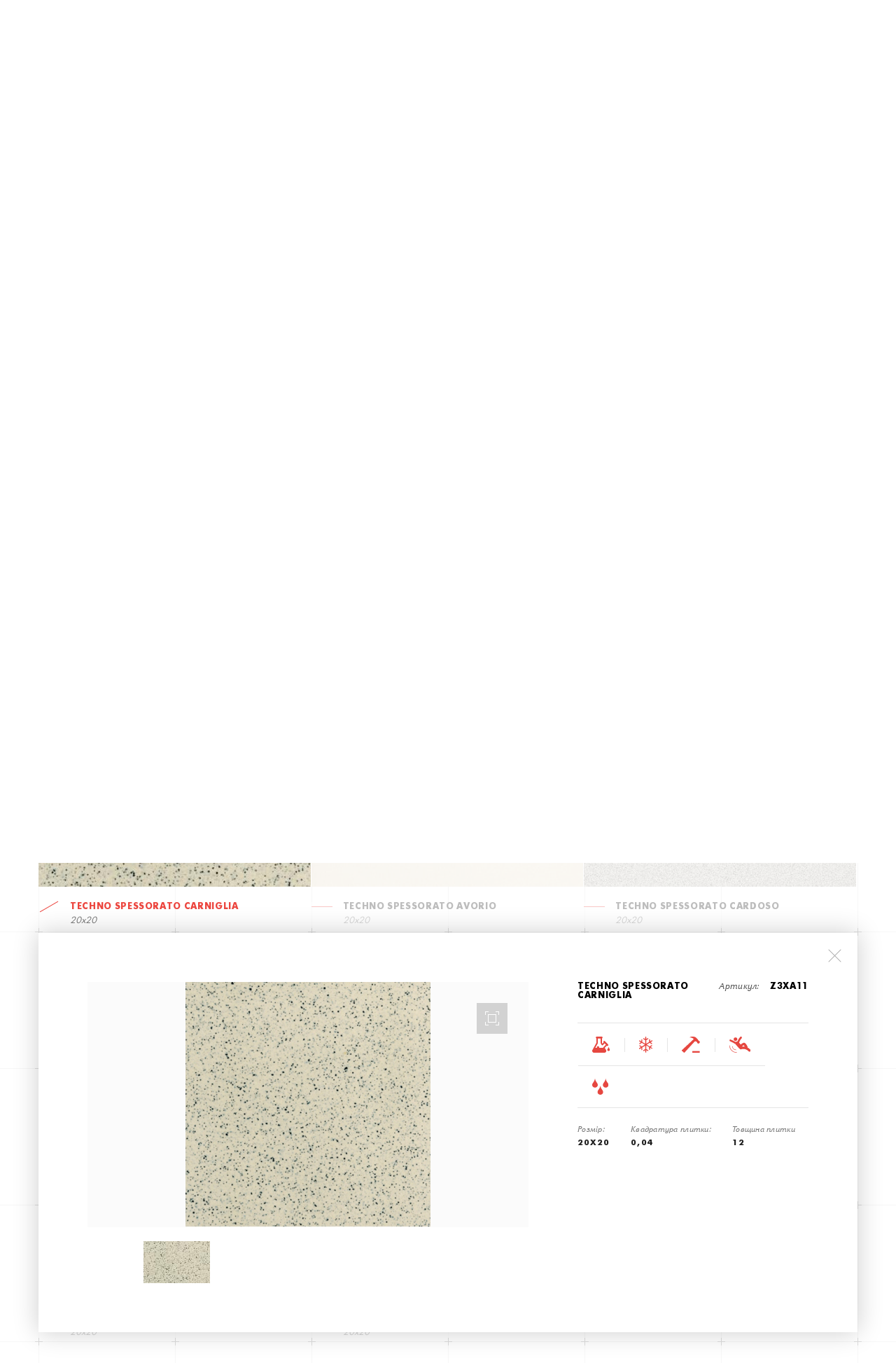

--- FILE ---
content_type: text/html; charset=UTF-8
request_url: https://zeusceramica.com/catalog/techno_spessorato/tile/techno-spessorato-carniglia-z3xa11
body_size: 11092
content:
<!DOCTYPE html>
<html class="no-js" lang="uk">
<head>
    <meta charset="UTF-8">
    <meta http-equiv="x-ua-compatible" content="ie=edge">
    <meta name="viewport" content="width=device-width, initial-scale=1">

    <meta content="telephone=no" name="format-detection">
    <!-- This make sence for mobile browsers. It means, that content has been optimized for mobile browsers -->
    <meta name="HandheldFriendly" content="true">
    <meta name="csrf-param" content="_csrf">
    <meta name="csrf-token" content="VG5xSDE4VV88CAEvS11mCRcNATF7TQJsESlCF1JsLAwhXyILZ20kNw==">
    <title></title>
    <meta property="og:description" content="Офіційний сайт компанії ">
<meta property="og:url" content="https://zeusceramica.com/catalog/techno_spessorato/tile/techno-spessorato-carniglia-z3xa11">
<meta property="og:image" content="https://zeusceramica.com/uploads/thumb/0/lookbook_index/2098-385_x11.jpg">
<meta property="og:image:width" content="1024">
<meta property="og:image:height" content="512">
<meta name="twitter:card" content="summary_large_image">
<meta name="twitter:description" content="Офіційний сайт компанії ">
<meta name="twitter:image" content="https://zeusceramica.com/uploads/thumb/0/lookbook_index/2098-385_x11.jpg">
<meta property="og:title" content="TECHNO SPESSORATO CARNIGLIA">
<meta name="twitter:title" content="TECHNO SPESSORATO CARNIGLIA">
<link href="https://zeusceramica.com/catalog/techno_spessorato/tile/techno-spessorato-carniglia-z3xa11" rel="canonical">
<link href="/themes/zeus/css/main.min.css?v=1602154271" rel="stylesheet">
<link href="/css/front.css?v=1601553101" rel="stylesheet">
            <link rel="alternate" href="https://zeusceramica.com" hreflang="uk-ua"/>
        <link rel="alternate" href="https://zeusceramica.com/ru" hreflang="ru-ua"/>
        <link rel="alternate" href="https://zeusceramica.com/en" hreflang="en-ua"/>
    
    
    
    <link rel="icon" type="image/x-icon" href="/favicon.ico">
    <script>
        (function(H) {
            H.className = H.className.replace(/\bno-js\b/, 'js');
        })(document.documentElement);
    </script>
    <!-- Facebook Pixel Code -->
<script>
!function(f,b,e,v,n,t,s)
{if(f.fbq)return;n=f.fbq=function(){n.callMethod?
n.callMethod.apply(n,arguments):n.queue.push(arguments)};
if(!f._fbq)f._fbq=n;n.push=n;n.loaded=!0;n.version='2.0';
n.queue=[];t=b.createElement(e);t.async=!0;
t.src=v;s=b.getElementsByTagName(e)[0];
s.parentNode.insertBefore(t,s)}(window, document,'script',
'https://connect.facebook.net/en_US/fbevents.js');
fbq('init', '490795112322889');
fbq('track', 'PageView');
</script>
<noscript><img height="1" width="1" style="display:none"
src="https://www.facebook.com/tr?id=490795112322889&ev=PageView&noscript=1"
/></noscript>
<!-- End Facebook Pixel Code -->    <!-- Global site tag (gtag.js) - Google Analytics -->
    <script async src="https://www.googletagmanager.com/gtag/js?id=UA-109138458-1"></script>
    <script>
        window.dataLayer = window.dataLayer || [];

        function gtag() {
            dataLayer.push(arguments);
        }

        gtag('js', new Date());
        gtag('config', 'UA-109138458-1');
    </script>

    <script type="application/ld+json">{"@context":"http://schema.org","@type":"Organization","name":"ZeusCeramica","url":"https://zeusceramica.com/","sameAs":["https://www.facebook.com/zeusceramica.gres/?ref=hl","https://www.instagram.com/zeus_ceramica/","https://www.youtube.com/channel/UC8bCit1PvY5qF0C2oW_zqsw","https://ru.pinterest.com/zceramica/","https://plus.google.com/u/1/104089492890271125963/posts"]}</script></head>
<body class="one-collection-page page-is-preload" id="top-page" data-banner-url="/banner">

<span id="seo_place"></span>

<div class="cd-loading-bar"></div>

<svg style="position: absolute; width: 0; height: 0;" width="0" height="0" version="1.1"
        xmlns="http://www.w3.org/2000/svg" xmlns:xlink="http://www.w3.org/1999/xlink">
    <defs>
        <symbol id="link-rhomb" width="67px" height="88px" x="0px" y="0px" viewBox="0.409 -0.166 67 88">
            <polyline fill="none" points="66.771,63.028 43.675,86.942 1.377,43.827 43.675,0.71 66.771,24.987 "/>
        </symbol>

        <symbol id="vintage" viewBox="0 0 551.2 118.7">
            <g>
                <polygon points="21.8,1.6 0,1.6 5.1,21.4 26.6,21.4 	"/>
                <rect x="97.8" y="1.6" width="22.1" height="115.5"/>
                <polygon points="197.4,70.1 197.1,70.1 166.4,1.6 142.2,1.6 142.2,117.1 162.4,117.1 162.4,42.6 162.7,42.6 196.5,117.1
        		217.6,117.1 217.6,1.6 197.4,1.6 	"/>
                <polygon points="305.6,1.6 232,1.6 232,21.1 257.8,21.1 257.8,117.1 279.8,117.1 279.8,21.1 305.6,21.1 	"/>
                <path d="M333.6,1.6L305,117.1h21.3l6.2-24.3H363l5.6,24.3h21.1L361.9,1.6H333.6L333.6,1.6z M336.5,73.3l10.9-46.7h0.3l10.7,46.7
        		H336.5L336.5,73.3z"/>
                <path d="M436.3,19.5c8,0,13.4,4.8,13.4,19.7h22.1C471,13,458.9,0,436.3,0c-21.4,0-36.5,10.2-36.5,38.7V80c0,28.5,15,38.7,36.5,38.7
        		c8.3,0,14.7-4.5,20.6-11.2l3.4,9.6h11.5V57.9h-37.6v18.2h15.5v7c0,9.9-5.1,16-13.4,16c-8.8,0-14.4-3.5-14.4-16.3v-47
        		C421.9,23,427.5,19.5,436.3,19.5z"/>
                <polygon points="512.8,97.6 512.8,67.2 542.1,67.2 542.1,47.7 512.8,47.7 512.8,21.1 551.2,21.1 551.2,1.6 490.7,1.6 490.7,117.1
        		552.8,117.1 552.8,97.6 	"/>
                <polygon points="63.2,1.6 33.7,117.1 54.7,117.1 84.2,1.6 	"/>
            </g>
        </symbol>
        <symbol id="mail_icon" viewBox="0 0 31.8 20.4">
            <g>
                <path d="M0,0v20.4h31.8V0H0z M29.2,1.4L15.9,12.5L2.6,1.4H29.2z M1.4,19V2.2l14.5,12.1L30.4,2.2V19H1.4L1.4,19z"/>
            </g>
        </symbol>

        <symbol id="icon-fb" width="20" height="20" x="0px" y="0px" viewBox="0 0 430.113 430.114">
            <path id="Facebook" d="M158.081,83.3c0,10.839,0,59.218,0,59.218h-43.385v72.412h43.385v215.183h89.122V214.936h59.805
                        c0,0,5.601-34.721,8.316-72.685c-7.784,0-67.784,0-67.784,0s0-42.127,0-49.511c0-7.4,9.717-17.354,19.321-17.354
                        c9.586,0,29.818,0,48.557,0c0-9.859,0-43.924,0-75.385c-25.016,0-53.476,0-66.021,0C155.878-0.004,158.081,72.48,158.081,83.3z"/>
        </symbol>
        <symbol id="icon-google" x="0px" y="0px" viewBox="0 0 491.858 491.858">
            <path d="M377.472,224.957H201.319v58.718H308.79c-16.032,51.048-63.714,88.077-120.055,88.077
        			c-69.492,0-125.823-56.335-125.823-125.824c0-69.492,56.333-125.823,125.823-125.823c34.994,0,66.645,14.289,89.452,37.346
        			l42.622-46.328c-34.04-33.355-80.65-53.929-132.074-53.929C84.5,57.193,0,141.693,0,245.928s84.5,188.737,188.736,188.737
        			c91.307,0,171.248-64.844,188.737-150.989v-58.718L377.472,224.957L377.472,224.957z"/>
            <polygon points="491.858,224.857 455.827,224.857 455.827,188.826 424.941,188.826 424.941,224.857 388.91,224.857
        			388.91,255.74 424.941,255.74 424.941,291.772 455.827,291.772 455.827,255.74 491.858,255.74"/>
        </symbol>
        <symbol id="icon-instagram" height="20" x="0px" y="0px" viewBox="0 0 225 225">
            <path d="M0,0v225h225V0H0z M113,78.667c18.38,0,33.333,14.953,33.333,33.333S131.38,145.333,113,145.333S79.667,130.38,79.667,112
        	S94.62,78.667,113,78.667z M30,26h34v22H30V26z M195,195H30v-79h19.806c2.073,33.064,29.616,59.333,63.194,59.333
        	s61.121-26.269,63.194-59.333H195V195z"/>
        </symbol>
        <symbol id="icon-pinterest" height="20" x="0px" y="0px" viewBox="0 0 97.672 97.672">
            <path d="M51.125,0C24.469,0,11.029,19.11,11.029,35.047c0,9.649,3.653,18.232,11.487,21.432c1.286,0.525,2.438,0.019,2.812-1.403
        		c0.258-0.985,0.871-3.468,1.144-4.503c0.376-1.407,0.229-1.9-0.807-3.126c-2.259-2.665-3.703-6.115-3.703-11.002
        		c0-14.178,10.608-26.87,27.624-26.87c15.064,0,23.342,9.206,23.342,21.5c0,16.176-7.159,29.828-17.786,29.828
        		c-5.87,0-10.262-4.854-8.854-10.807c1.686-7.107,4.951-14.778,4.951-19.907c0-4.592-2.463-8.423-7.565-8.423
        		c-6,0-10.819,6.207-10.819,14.521c0,5.296,1.789,8.878,1.789,8.878s-6.141,26.015-7.215,30.571
        		c-2.145,9.072-0.322,20.195-0.168,21.318c0.089,0.666,0.944,0.824,1.332,0.322c0.555-0.723,7.7-9.544,10.129-18.359
        		c0.687-2.496,3.944-15.42,3.944-15.42c1.95,3.717,7.647,6.992,13.706,6.992c18.034,0,30.271-16.441,30.271-38.45
        		C86.644,15.498,72.547,0,51.125,0z"/>
        </symbol>
        <symbol id="icon-youtube" height="20" x="0px" y="0px" viewBox="0 0 96.875 96.875">
            <path d="M95.201,25.538c-1.186-5.152-5.4-8.953-10.473-9.52c-12.013-1.341-24.172-1.348-36.275-1.341
        		c-12.105-0.007-24.266,0-36.279,1.341c-5.07,0.567-9.281,4.368-10.467,9.52C0.019,32.875,0,40.884,0,48.438S0,64,1.688,71.336
        		c1.184,5.151,5.396,8.952,10.469,9.52c12.012,1.342,24.172,1.349,36.277,1.342c12.107,0.007,24.264,0,36.275-1.342
        		c5.07-0.567,9.285-4.368,10.471-9.52c1.689-7.337,1.695-15.345,1.695-22.898C96.875,40.884,96.889,32.875,95.201,25.538z
        		 M35.936,63.474c0-10.716,0-21.32,0-32.037c10.267,5.357,20.466,10.678,30.798,16.068C56.434,52.847,46.23,58.136,35.936,63.474z"
            />
        </symbol>

        <symbol version="1.1" id="drop-down-icon" x="0px" y="0px" width="8.485px" height="4.243px" viewBox="0 0 8.485 4.243">
            <path fill-rule="evenodd" clip-rule="evenodd" d="M0,0h8.485L4.243,4.243L0,0z"/>
        </symbol>

        <symbol version="1.1" id="close_icon" x="0px" y="0px" width="18.894px" height="18.385px" viewBox="0 0 18.894 18.385">
            <polygon fill-rule="evenodd" clip-rule="evenodd" points="18.894,0.707 18.187,0 9.702,8.485 1.216,0 0.509,0.707 8.994,9.192 0.509,17.677 1.216,18.385 9.702,9.899 18.187,18.385 18.894,17.677 10.409,9.192 "/>
        </symbol>

        <symbol id="arrow-right" x="0px" y="0px" width="66px" height="10.015px" viewBox="17 29.992 66 10.015">
            <polygon points="83,34.999 78,29.992 78,34.5 17,34.5 17,35.5 78,35.5 78,40.007 "/>
        </symbol>

        arrow-slider-right

        <svg version="1.1" id="arrow-slider-right" x="0px" y="0px" width="39px" height="10.015px" viewBox="44 29.992 39 10.015">
            <polygon points="83,35 78,30.5 78,35 44,35 44,35.5 78,35.5 78,39.7 "/>
        </svg>


        <symbol version="1.1" id="icon-filter-opened" x="0px" y="0px" width="15px" height="17px" viewBox="0 0 15 17">
            <line style="fill:none;stroke:#000;stroke-miterlimit:10;" x1="0" y1="2.5" x2="15" y2="2.5"/>
            <line style="fill:none;stroke:#000;stroke-miterlimit:10;" x1="0" y1="8.5" x2="15" y2="8.5"/>
            <line style="fill:none;stroke:#000;stroke-miterlimit:10;" x1="0" y1="14.516" x2="15" y2="14.516"/>
            <circle class="icon-filter-opened" cx="5.5" cy="2.5" r="2.5"/>
            <circle class="icon-filter-opened" cx="9.479" cy="8.5" r="2.5"/>
            <circle class="icon-filter-opened" cx="5.5" cy="14.5" r="2.5"/>
        </symbol>
        <symbol version="1.1" id="icon-filter-closed" viewBox="0 0 15 17">
            <line class="ifl-line" x1="0" y1="2.5" x2="15" y2="2.5"/>
            <line class="ifl-line" x1="0" y1="8.5" x2="15" y2="8.5"/>
            <line class="ifl-line" x1="0" y1="14.516" x2="15" y2="14.516"/>
            <circle class="ifl-circle-right" cx="9.479" cy="2.5" r="2.5"/>
            <circle class="ifl-circle-left" cx="5.5" cy="8.5" r="2.5"/>
            <circle class="ifl-circle-right" cx="9.479" cy="14.5" r="2.5"/>
        </symbol>
    </defs>
</svg>

<div class="breadcrumb">
    <div class="container">
        <ul class="breadcrumb__list" itemscope="" itemtype="http://schema.org/BreadcrumbList">
                            <li class="breadcrumb__item" itemprop="itemListElement" itemscope="" itemtype="http://schema.org/ListItem">
                                        <a href="/" class="breadcrumb__link" itemprop="item" data-hover="Головна">
                        Головна                    </a>
                    <meta itemprop="position" content="1">
                </li>
                            <li class="breadcrumb__item" itemprop="itemListElement" itemscope="" itemtype="http://schema.org/ListItem">
                                        <a href="/catalog" class="breadcrumb__link" itemprop="item" data-hover="Каталог">
                        Каталог                    </a>
                    <meta itemprop="position" content="2">
                </li>
                            <li class="breadcrumb__item" itemprop="itemListElement" itemscope="" itemtype="http://schema.org/ListItem">
                                        <a href="/catalog/view/techno_spessorato" class="breadcrumb__link" itemprop="item" data-hover="Techno spessorato">
                        Techno spessorato                    </a>
                    <meta itemprop="position" content="3">
                </li>
                            <li class="breadcrumb__item" itemprop="itemListElement" itemscope="" itemtype="http://schema.org/ListItem">
                                        <a href="/catalog/techno_spessorato/tile/techno-spessorato-carniglia-z3xa11" class="breadcrumb__link" itemprop="item" data-hover="Techno spessorato carniglia">
                        Techno spessorato carniglia                    </a>
                    <meta itemprop="position" content="4">
                </li>
                    </ul>
    </div>
</div>

<div class="banner-nearest-store banner_hide">
    <button type="button" class="banner-nearest-store__close" aria-label="Close">
        <svg version="1.1" x="0px" y="0px" width="18.894px" height="18.385px" viewBox="0 0 18.894 18.385">
            <polygon fill-rule="evenodd" clip-rule="evenodd" points="18.894,0.707 18.187,0 9.702,8.485 1.216,0 0.509,0.707 8.994,9.192 0.509,17.677 1.216,18.385 9.702,9.899 18.187,18.385 18.894,17.677 10.409,9.192 "/>
        </svg>
    </button>
    <div class="banner-nearest-store__content">
        <svg class="link-rhombus__rhomb link-rhombus__rhomb_white">
            <use xlink:href="#link-rhomb"></use>
            <use class="pulse pulse-1" xlink:href="#link-rhomb"></use>
            <use class="pulse pulse-2" xlink:href="#link-rhomb"></use>
            <use class="pulse pulse-3" xlink:href="#link-rhomb"></use>
        </svg>
        <p class="banner-nearest-store__text">
            КУПУЙ У НАЙБЛИЖЧОМУ МАГАЗИНІ        </p>
        <span class="banner-nearest-store__phone for_desktop">
                    </span>
        <a href="tel:" class="banner-nearest-store__phone for_mobile">
                    </a>
    </div>
</div>

<!--div.navigation-main>(.logo-nav>img^+nav.menu-lang>ul>(li>a.menu-lang__menu-item)*4^^+nav.menu-main>ul>(li>a.menu-main__menu-item)*6)-->
<div class="nav-main-wrap js-nav-main-black-wrap menu-black">
    <div class="bg-dark">
        <div class="nav-main">
            <a class="logo-nav js-logo-nav" href="/" data-type="page-transition"></a>
            <button class="menu-mob js-menu-black-mob" type="button">
                <i></i>
                <i></i>
                <i></i>
                <span class="menu-mob__caption">Меню</span>
            </button>
            <nav class="menu-lang js-menu-lang"><ul><li class="active"><a class="menu-lang__item" href="/uk/catalog/techno_spessorato/tile/techno-spessorato-carniglia-z3xa11">uk</a></li><li><a class="menu-lang__item" href="/en/catalog/techno_spessorato/tile/techno-spessorato-carniglia-z3xa11">en</a></li><li><a class="menu-lang__item" href="/ru/catalog/techno_spessorato/tile/techno-spessorato-carniglia-z3xa11">ru</a></li></ul></nav>            <nav class="menu-main js-menu-main">
    <ul>
        <li><a class="menu-main__item" href="/catalog" data-type="page-transition">Колекції</a></li><li><a class="menu-main__item" href="/advantages" data-type="page-transition">Переваги</a></li><li><a class="menu-main__item" href="/lookbook" data-type="page-transition">Lookbook плитки</a></li><li><a class="menu-main__item" href="/about" data-type="page-transition">Про компанію</a></li><li><a class="menu-main__item" href="/for-partners" data-type="page-transition">Для партнерів</a></li><li><a class="menu-main__item" href="/news" data-type="page-transition">Новини</a></li>    </ul>
</nav>            <div class="stub"></div>
<div class="search">
    <div class="search__btn">
        <svg xmlns="http://www.w3.org/2000/svg" height="18" viewBox="0 0 19 18" width="19" x="4" y="2514" class="">
            <path fill="#ffffff" d="M13.328,2.222c-1.417-1.417-3.3-2.196-5.303-2.196c-2.003,0-3.887,0.78-5.303,2.196 c-2.924,2.924-2.924,7.683,0,10.606c1.417,1.417,3.3,2.197,5.303,2.197c2.003,0,3.887-0.78,5.303-2.197 c1.417-1.416,2.197-3.3,2.197-5.304C15.525,5.521,14.745,3.638,13.328,2.222z M12.621,12.121c-1.228,1.228-2.86,1.904-4.596,1.904 c-1.736,0-3.368-0.677-4.596-1.904c-2.534-2.534-2.534-6.658,0-9.192c1.228-1.228,2.86-1.903,4.596-1.903 c1.736,0,3.369,0.676,4.596,1.903s1.904,2.86,1.904,4.596C14.525,9.261,13.849,10.894,12.621,12.121z"/>
            <path transform="rotate(-44.992 15.88 15.172)" fill-rule="evenodd" clip-rule="evenodd" fill="#ffffff" d="M15.379 11.672H16.378999999999998V18.672H15.379z"/>
        </svg>
    </div>
</div>
<div class="search__body">
    <div class="search__wrapper">
        <div class="search__icon">
            <svg xmlns="http://www.w3.org/2000/svg" height="18" viewBox="0 0 19 18" width="19" x="4" y="2514" class="">
                <path fill="#ffffff" d="M13.328,2.222c-1.417-1.417-3.3-2.196-5.303-2.196c-2.003,0-3.887,0.78-5.303,2.196 c-2.924,2.924-2.924,7.683,0,10.606c1.417,1.417,3.3,2.197,5.303,2.197c2.003,0,3.887-0.78,5.303-2.197 c1.417-1.416,2.197-3.3,2.197-5.304C15.525,5.521,14.745,3.638,13.328,2.222z M12.621,12.121c-1.228,1.228-2.86,1.904-4.596,1.904 c-1.736,0-3.368-0.677-4.596-1.904c-2.534-2.534-2.534-6.658,0-9.192c1.228-1.228,2.86-1.903,4.596-1.903 c1.736,0,3.369,0.676,4.596,1.903s1.904,2.86,1.904,4.596C14.525,9.261,13.849,10.894,12.621,12.121z"/>
                <path transform="rotate(-44.992 15.88 15.172)" fill-rule="evenodd" clip-rule="evenodd" fill="#ffffff" d="M15.379 11.672H16.378999999999998V18.672H15.379z"/>
            </svg>
        </div>

        <form class="search__form" action="/search" method="GET">        <input type="text" class="search__input" name="q" placeholder="Введіть запит" autocomplete="off">        <button type="submit" class="search__btn-submit">пошук</button>        </form>
        <div class="search__btn-close"></div>
    </div>
</div>
            <div class="socials-nav js-socials-nav">
    <ul class="socials-nav__list">
        <li class="socials-nav__item">
            <a href="https://www.facebook.com/zeusceramica.gres/?ref=hl" target="_blank">
                <svg class="soc-double-icon">
                    <use xmlns:xlink="http://www.w3.org/1999/xlink" xlink:href="#icon-fb" height="15px"></use>
                </svg>
            </a>
        </li>
        <li class="socials-nav__item">
            <a href="https://www.instagram.com/zeus_ceramica/" target="_blank">
                <svg class="soc-double-icon">
                    <use xmlns:xlink="http://www.w3.org/1999/xlink" xlink:href="#icon-instagram" height="16px"></use>
                </svg>
            </a>
        </li>
        <li class="socials-nav__item">
            <a href="https://www.youtube.com/channel/UC8bCit1PvY5qF0C2oW_zqsw" target="_blank">
                <svg class="soc-double-icon" style="top: -2px;">
                    <use xmlns:xlink="http://www.w3.org/1999/xlink" xlink:href="#icon-youtube" height="20px"> </use>
                </svg>
            </a>
        </li>
        <li class="socials-nav__item">
            <a href="https://ru.pinterest.com/zeusceramicacom/" target="_blank">
                <svg class="soc-double-icon" style="top: -1px;">
                    <use xmlns:xlink="http://www.w3.org/1999/xlink" xlink:href="#icon-pinterest" height="18px"></use>
                </svg>
            </a>
        </li>
        <li class="socials-nav__item">
            <a href="https://plus.google.com/u/1/104089492890271125963/posts" target="_blank">
                <svg class="soc-double-icon" style="top: -2px;">
                    <use xmlns:xlink="http://www.w3.org/1999/xlink" xlink:href="#icon-google" height="19px"></use>
                </svg>
            </a>
        </li>
    </ul>
</div>        </div>
    </div>
</div>

<section class="page-screen-head">
    <div class="slider-main fxSoftScale" id="slider-main">
        <ul class="slider-main__slides-wrap js-slides-m-wrap">
            <li class="slider-main__slide js-slide-m-item current" data-num="0"><div class="slider-main__img" style="background-image: url(/uploads/thumb/0/catalog_banner/3384-OMNIA_cardoso.jpg);"></div></li>        </ul>
        <div class="container">
            <ul class="slider-main__control">
                <li class="slider-main__control-item js-slide-m-control-item active" data-num="0"></li>            </ul>
            <div class="page-screen-head__title-wrap">
                <h1 class="page-screen-head__title">
                    <span class="page-screen-head__title-line">TECHNO SPESSORATO</span>

                    <p class="page-screen-head__title-descr-line first-line">Колекція Techno Spessorato має високу міцність, стійкість до стирання і зносостійкість</p>                </h1>
            </div>
            <div class="slider-play-one-page">
                <div class="slider-play-one-page__box js-slider-one-collection-page" id="">
                    <div class="slider-play-one-page__slide"><img class="slider-play-one-page__img" src="/uploads/thumb/0/catalog_banner/3384-OMNIA_cardoso.jpg" alt="techno_spessorato0"></div>                </div>
            </div>
            <div class="collection-features">
    <div class="collection-features__title">Характеристики</div>
    <div class="collection-features__control">
                    <label class="collection-features__control-item active" for="feature-1">
                <img class="collection-features__item-img" src="/uploads/0/4766-v0.svg" alt="">
            </label>
                    <label class="collection-features__control-item" for="feature-2">
                <img class="collection-features__item-img" src="/uploads/0/4767-freeze_icon.svg" alt="">
            </label>
            </div>
    <div class="collection-features__items-block">
                    <input class="collection-features__radio" id="feature-1" type="radio"
                   name="collection-features__radio-out" checked="checked">
            <div class="collection-features__item">
                <div class="collection-features__item-caption">ВАРІАТИВНІСТЬ ТОНУ</div>
                <div class="collection-features__item-descr"><p>Дуже однорідний зовнішній вигляд</p></div>
            </div>
                    <input class="collection-features__radio" id="feature-2" type="radio"
                   name="collection-features__radio-out">
            <div class="collection-features__item">
                <div class="collection-features__item-caption">СТІЙКІСТЬ ДО ПЕРЕПАДУ ТЕМПЕРАТУР</div>
                <div class="collection-features__item-descr"><p>Залишається непошкодженим навіть при температурі нижче &ndash;30&deg;</p>
<p>При перепадах температури глазур не розтріскується</p></div>
            </div>
            </div>
</div>                    </div>
    </div>
    <div class="page-screen-head__tile-patt"></div>
</section>
<div class="above-footer-content">
    <div id="collection-pjax" data-pjax-container="" data-pjax-push-state data-pjax-timeout="5000">    <section class="container section">
        <div class="materials__wrap">
            <div class="headline">
                <div class="headline__left">
                    <div class="headline__title">Кольори та декори</div>
                </div>
                <div class="headline__right">
                    <div class="headline__add-text">Колекція</div>
                    <span class="headline__collection-name">TECHNO SPESSORATO</span>
                </div>
            </div>
            <div class="materials materials_collection js-material-with-details">
        <div class="materials__item" data-id="405">
        <a href="/catalog/techno_spessorato/tile/techno-spessorato-carniglia-zsx11">
        <div class="materials__img-wrap">
            <img class="materials__img-tile" src="/uploads/thumb/0/catalog_tile/3689-ZSX11.jpg" alt="techno-spessorato-carniglia-zsx11">        </div>
        <div class="materials__info">
            <span class="materials__caption">TECHNO SPESSORATO CARNIGLIA</span>
            <span class="materials__line-info">30x30</span>
        </div>
        </a>
            </div>
        <div class="materials__item" data-id="406">
        <a href="/catalog/techno_spessorato/tile/techno-spessorato-cardoso-zsx18">
        <div class="materials__img-wrap">
            <img class="materials__img-tile" src="/uploads/thumb/0/catalog_tile/3696-ZSX18_Cardoso.jpg" alt="techno-spessorato-cardoso-zsx18">        </div>
        <div class="materials__info">
            <span class="materials__caption">TECHNO SPESSORATO CARDOSO</span>
            <span class="materials__line-info">30x30</span>
        </div>
        </a>
            </div>
        <div class="materials__item" data-id="459">
        <a href="/catalog/techno_spessorato/tile/techno-spessorato-basalto-zsx19">
        <div class="materials__img-wrap">
            <img class="materials__img-tile" src="/uploads/thumb/0/catalog_tile/4149-basalto-zsx19.jpg" alt="techno-spessorato-basalto-zsx19">        </div>
        <div class="materials__info">
            <span class="materials__caption">TECHNO SPESSORATO BASALTO</span>
            <span class="materials__line-info">30x30</span>
        </div>
        </a>
            </div>
        <div class="materials__item" data-id="246">
        <a href="/catalog/techno_spessorato/tile/techno-spessorato-carniglia-z3xa11">
        <div class="materials__img-wrap">
            <img class="materials__img-tile" src="/uploads/thumb/0/catalog_tile/2098-385_x11.jpg" alt="techno-spessorato-carniglia-z3xa11">        </div>
        <div class="materials__info">
            <span class="materials__caption">TECHNO SPESSORATO CARNIGLIA</span>
            <span class="materials__line-info">20x20</span>
        </div>
        </a>
                    <div class="materials__details" data-id="246">
    <div class="materials__details-close"></div>
    <div class="materials__details-slider-wrap">
        <img class="materials__get-full-slider js-slide-md-play" data-item-name="TECHNO SPESSORATO CARNIGLIA"
             src="/themes/zeus/img/minified-svg/icon-full-screen.svg" alt="">
        <div class="materials-slider materials-slider_big js-materials-slider">
                            <div class="materials-slider__item">
                    <img class="ms__img" src="/uploads/0/2098-385_x11.jpg" alt="techno-spessorato-carniglia-z3xa11 image 1">                </div>
                    </div>
        <div class="materials-slider materials-slider_small js-materials-slider-small">
                            <div class="materials-slider__item">
                    <img class="materials-slider__img" src="/uploads/thumb/0/catalog_gallerythumb/2098-385_x11.jpg" alt="techno-spessorato-carniglia-z3xa11 image 1">                </div>
                    </div>
    </div>
    <div class="materials__details-info-wrap">
        <div class="materials__details-info-title">
            <span class="materials__details-info-сaption">TECHNO SPESSORATO CARNIGLIA</span>
            <span class="materials__details-info-article">Артикул: <span class="materials__details-info-num">Z3XA11</span></span>
        </div>
        <div class="materials__details-info-text">
                    </div>
        <div class="materials__features">
                            <div class="materials__features-item-wrap">
                    <img class="materials__features-item" src="/uploads/0/2092-1977-889-acid_icon.svg" alt="">
                </div>
                            <div class="materials__features-item-wrap">
                    <img class="materials__features-item" src="/uploads/0/2094-1980-892-freeze_icon.svg" alt="">
                </div>
                            <div class="materials__features-item-wrap">
                    <img class="materials__features-item" src="/uploads/0/2093-1979-891-hamer_icon.svg" alt="">
                </div>
                            <div class="materials__features-item-wrap">
                    <img class="materials__features-item" src="/uploads/0/2095-1982-894-slip_icon.svg" alt="">
                </div>
                            <div class="materials__features-item-wrap">
                    <img class="materials__features-item" src="/uploads/0/2096-1983-895-water_icon.svg" alt="">
                </div>
                    </div>
        <div class="materials__props">
                            <div class="materials__props-item">
                    <span class="materials__props-name">Розмір:</span>
                    <span class="materials__props-value">20x20</span>
                </div>
                        <div class="materials__props-item">
                <span class="materials__props-name">Квадратура плитки:</span>
                <span class="materials__props-value">0,04</span>
            </div>
            <div class="materials__props-item">
                <span class="materials__props-name"> 
Товщина плитки</span>
                <span class="materials__props-value">12</span>
            </div>
        </div>
                    </div>
</div>            </div>
        <div class="materials__item" data-id="255">
        <a href="/catalog/techno_spessorato/tile/techno-spessorato-avorio-z3xa100">
        <div class="materials__img-wrap">
            <img class="materials__img-tile" src="/uploads/thumb/0/catalog_tile/2168-Z3AX100.jpg" alt="techno-spessorato-avorio-z3xa100">        </div>
        <div class="materials__info">
            <span class="materials__caption">TECHNO SPESSORATO AVORIO</span>
            <span class="materials__line-info">20x20</span>
        </div>
        </a>
            </div>
        <div class="materials__item" data-id="247">
        <a href="/catalog/techno_spessorato/tile/techno-spessorato-cardoso-z3xa18">
        <div class="materials__img-wrap">
            <img class="materials__img-tile" src="/uploads/thumb/0/catalog_tile/2105-ZSX18_Cardoso.jpg" alt="techno-spessorato-cardoso-z3xa18">        </div>
        <div class="materials__info">
            <span class="materials__caption">TECHNO SPESSORATO CARDOSO</span>
            <span class="materials__line-info">20x20</span>
        </div>
        </a>
            </div>
        <div class="materials__item" data-id="257">
        <a href="/catalog/techno_spessorato/tile/techno-spessorato-avorio-z3xa100s">
        <div class="materials__img-wrap">
            <img class="materials__img-tile" src="/uploads/thumb/0/catalog_tile/2181-2175-omnia_avorio_str.jpg" alt="techno-spessorato-avorio-z3xa100s">        </div>
        <div class="materials__info">
            <span class="materials__caption">TECHNO SPESSORATO AVORIO</span>
            <span class="materials__line-info">20x20</span>
        </div>
        </a>
            </div>
        <div class="materials__item" data-id="250">
        <a href="/catalog/techno_spessorato/tile/techno-spessorato-carniglia-z3xa11s">
        <div class="materials__img-wrap">
            <img class="materials__img-tile" src="/uploads/thumb/0/catalog_tile/2125-omnia_carniglia_str.jpg" alt="techno-spessorato-carniglia-z3xa11s">        </div>
        <div class="materials__info">
            <span class="materials__caption">TECHNO SPESSORATO CARNIGLIA</span>
            <span class="materials__line-info">20x20</span>
        </div>
        </a>
            </div>
        <div class="materials__item" data-id="251">
        <a href="/catalog/techno_spessorato/tile/techno-spessorato-cardoso-z3xa18s">
        <div class="materials__img-wrap">
            <img class="materials__img-tile" src="/uploads/thumb/0/catalog_tile/2132-omnia_cardoso_str.jpg" alt="techno-spessorato-cardoso-z3xa18s">        </div>
        <div class="materials__info">
            <span class="materials__caption">TECHNO SPESSORATO CARDOSO</span>
            <span class="materials__line-info">20x20</span>
        </div>
        </a>
            </div>
        <div class="materials__item" data-id="248">
        <a href="/catalog/techno_spessorato/tile/techno-spessorato-carniglia-z3xb11">
        <div class="materials__img-wrap">
            <img class="materials__img-tile" src="/uploads/thumb/0/catalog_tile/2111-2098-385_x11.jpg" alt="techno-spessorato-carniglia-z3xb11">        </div>
        <div class="materials__info">
            <span class="materials__caption">TECHNO SPESSORATO CARNIGLIA</span>
            <span class="materials__line-info">20x20</span>
        </div>
        </a>
            </div>
        <div class="materials__item" data-id="249">
        <a href="/catalog/techno_spessorato/tile/techno-spessorato-cardoso-z3xb18">
        <div class="materials__img-wrap">
            <img class="materials__img-tile" src="/uploads/thumb/0/catalog_tile/2117-2105-ZSX18_Cardoso.jpg" alt="techno-spessorato-cardoso-z3xb18">        </div>
        <div class="materials__info">
            <span class="materials__caption">TECHNO SPESSORATO CARDOSO</span>
            <span class="materials__line-info">20x20</span>
        </div>
        </a>
            </div>
    </div>        </div>
    </section>
            </div>        <section class="certificate certificate_more">
    <div class="container section certificate__bg">
        <div class="headline">
            <div class="headline__left">
                <div class="headline__title">ЯКІСТЬ ПІДТВЕРДЖЕНО СЕРТИФІКАТАМИ</div>
            </div>
            <div class="headline__right">
                <div class="headline__add-text">Наше виробництво побудовано на італійському обладнанні та міжнародних стандартах</div>
                <div class="headline__add-text">Наша плитка продається по всьому світу</div>
            </div>
        </div>
        <div class="certificate__inner">
                            <div class="certificate__item">
                    <img src="/uploads/thumb/1/certificates_image/6672-2022-%D0%A1%D0%B5%D1%80%D1%82%D0%B8%D1%84%D1%96%D0%BA%D0%B0%D1%82-%D0%B2%D1%96%D0%B4%D0%BF%D0%BE%D0%B2%D1%96%D0%B4%D0%BD%D0%BE%D1%81%D1%82%D1%96.jpg" alt="">                </div>
                            <div class="certificate__item">
                    <img src="/uploads/thumb/1/certificates_image/6673-iso-9001.jpg" alt="">                </div>
                            <div class="certificate__item">
                    <img src="/uploads/thumb/1/certificates_image/6674-ISO-14001.jpg" alt="">                </div>
                            <div class="certificate__item">
                    <img src="/uploads/thumb/1/certificates_image/6675-ISO-45001.jpg" alt="">                </div>
                    </div>
    </div>
</section>
    </div>

<div class="slider-play__wrap js-slider-play__wrap">
    <div class="slider-play">
        <div class="slider-play__slide hidden-template"><img class="slider-play__img" src="" alt=""></div>
        <div class="slider-play__box js-slider-play__box" id="slider-play__box"></div>
        <div class="soc-share">
    <span class="soc-share__caption">TECHNO SPESSORATO CARNIGLIA</span>    <span class="soc-share__text">Поділитися з друзями</span>

    <ul class="soc-share__list">
        <li class="soc-share__item">
            <a href="http://www.facebook.com/dialog/share?app_id=102954366828583&href=https://zeusceramica.com/catalog/techno_spessorato/tile/techno-spessorato-carniglia-z3xa11">
                <svg class="soc-double-icon">
                    <use xmlns:xlink="http://www.w3.org/1999/xlink" xlink:href="#icon-fb" height="16px"></use>
                </svg>
            </a>
        </li>
        <!--<li class="soc-share__item">
            <a href="#">
                <svg class="soc-double-icon">
                    <use xmlns:xlink="http://www.w3.org/1999/xlink" xlink:href="#icon-instagram" height="16px"></use>
                </svg>
            </a>
        </li>-->
        <li class="soc-share__item">
            <a href="https://plus.google.com/share?url=https://zeusceramica.com/catalog/techno_spessorato/tile/techno-spessorato-carniglia-z3xa11" >
                <svg class="soc-double-icon">
                    <use xmlns:xlink="http://www.w3.org/1999/xlink" xlink:href="#icon-google" height="16px"></use>
                </svg>
            </a>
        </li>
    </ul>

</div>        <div class="close slider-play_close"></div>
    </div>
</div>

<footer class="footer">
    <div class="container">
        <div class="footer__navigation">
            <a class="footer__logo" href="/" data-type="page-transition"></a>
            <div class="footer__slogan">
                ДОСКОНАЛІСТЬ В ДЕТАЛЯХ            </div>
            <div class="footer__pages-nav">
                <div class="footer__about-nav">
    <span class="footer__title-nav">Про нас</span>
    <ul class="footer__nav">
        <li class="footer__nav-item"><a class="footer__nav-link" href="/catalog" data-type="page-transition" data-hover="Каталог">Каталог</a></li><li class="footer__nav-item"><a class="footer__nav-link" href="/advantages" data-type="page-transition" data-hover="Переваги">Переваги</a></li><li class="footer__nav-item"><a class="footer__nav-link" href="/about" data-type="page-transition" data-hover="Про компанію">Про компанію</a></li><li class="footer__nav-item"><a class="footer__nav-link" href="/news" data-type="page-transition" data-hover="Новини">Новини</a></li>    </ul>
</div>
<div class="footer__for-client-nav">
    <span class="footer__title-nav">Клієнтам</span>
    <ul class="footer__nav">
        <li class="footer__nav-item"><a class="footer__nav-link" href="/for-partners" data-type="page-transition" data-hover="Для партнерів">Для партнерів</a></li><li class="footer__nav-item"><a class="footer__nav-link" href="/lookbook" data-type="page-transition" data-hover="Lookbook плитки">Lookbook плитки</a></li><li class="footer__nav-item"><a class="footer__nav-link" href="/sitemap" data-type="page-transition" data-hover="Карта сайту">Карта сайту</a></li>    </ul>
</div>
                <div class="footer__socials-nav">
    <span class="footer__title-nav">МИ В СОЦІАЛЬНИХ МЕРЕЖАХ</span>
    <ul class="footer__nav">
        <li class="footer__socials-item">
            <noindex>
                <a href="https://www.facebook.com/zeusceramica.gres/?ref=hl" target="_blank" rel="nofollow">
                    <svg class="soc-double-icon">
                        <use xmlns:xlink="http://www.w3.org/1999/xlink" xlink:href="#icon-fb" height="15px"></use>
                    </svg>
                </a>
            </noindex>
        </li>
        <li class="footer__socials-item">
            <noindex>
                <a href="https://www.instagram.com/zeus_ceramica/" target="_blank" rel="nofollow">
                    <svg class="soc-double-icon">
                        <use xmlns:xlink="http://www.w3.org/1999/xlink" xlink:href="#icon-instagram" height="16px"></use>
                    </svg>
                </a>
            </noindex>
        </li>
        <li class="footer__socials-item">
            <noindex>
                <a href="https://www.youtube.com/channel/UC8bCit1PvY5qF0C2oW_zqsw" target="_blank" rel="nofollow">
                    <svg class="soc-double-icon" style="top: -2px;">
                        <use xmlns:xlink="http://www.w3.org/1999/xlink" xlink:href="#icon-youtube" height="20px"></use>
                    </svg>
                </a>
            </noindex>
        </li>
        <li class="footer__socials-item">
            <noindex>
                <a href="https://ru.pinterest.com/zeusceramicacom/" target="_blank" rel="nofollow">
                    <svg class="soc-double-icon" style="top: -1px;">
                        <use xmlns:xlink="http://www.w3.org/1999/xlink" xlink:href="#icon-pinterest" height="18px"></use>
                    </svg>
                </a>
            </noindex>
        </li>
        <li class="footer__socials-item">
            <noindex>
                <a href="https://plus.google.com/u/1/104089492890271125963/posts" target="_blank" rel="nofollow">
                    <svg class="soc-double-icon" style="top: -2px;">
                        <use xmlns:xlink="http://www.w3.org/1999/xlink" xlink:href="#icon-google" height="19px"></use>
                    </svg>
                </a>
            </noindex>
        </li>
    </ul>
</div>
            </div>
            <div class="footer__copyrights">
                <span class="footer__copyright">Copyright 2011-2018</span>
                <noindex>
                    <a class="vintage-logo" href="http://vintage.com.ua/" target="_blank" rel="nofollow">
                        <span class="vintage-logo__sup">by</span>
                        <svg class="" width="70" height="15">
                            <use xmlns:xlink="http://www.w3.org/1999/xlink" xlink:href="#vintage"></use>
                        </svg>
                    </a>
                </noindex>
            </div>
        </div>

    </div>
</footer>
<div class="container">
    <div class="scroll-up-wrap">
        <a href="#top-page" class="scroll-up js-scroll-up"></a>
    </div>
</div>


<div class="video-play__wrap">
    <div class="video-play">
        <iframe class="videoBox" id="videoBox" src="" frameborder="0" webkitallowfullscreen mozallowfullscreen allowfullscreen></iframe>
    </div>
    <div class="video-play">
        <video class="videoBox" id="videoBoxFromIn" autoplay controls>
            <source class="format-mp4" src="" type="video/mp4">
            <source class="format-webm" src="" type="video/webm">
        </video>
    </div>
    <div class="close video-play_close"></div>
</div>

<div class="modals-blocks">
    <div class="modals-blocks__overlay">
        <div class="modals-block__texture texture-modal">
            <div class="texture-modal__close"></div>
            <div class="texture-modal__title">
                Заповніть форму і скачайте архів текстур            </div>

            <form id="w0" class="for-partners_form texture-modal__form texture-modal-form ajax-form" action="/request/texture" method="post">
<input type="hidden" name="_csrf" value="VG5xSDE4VV88CAEvS11mCRcNATF7TQJsESlCF1JsLAwhXyILZ20kNw=="><div class="texture-modal-form__label field-textureform-name required">
<label class="texture-modal-form__text control-label" for="textureform-name">Ім'я, Прізвище</label>
<input type="text" id="textureform-name" class="texture-modal-form__input form-control" name="TextureForm[name]">

<div class="texture-modal-form__error help-block"></div>
</div><div class="texture-modal-form__label field-textureform-email required">
<label class="texture-modal-form__text control-label" for="textureform-email">Email</label>
<input type="text" id="textureform-email" class="texture-modal-form__input form-control" name="TextureForm[email]">

<div class="texture-modal-form__error help-block"></div>
</div><div class="texture-modal-form__label field-textureform-phone required">
<label class="texture-modal-form__text control-label" for="textureform-phone">Телефон</label>
<input type="text" id="textureform-phone" class="texture-modal-form__input form-control" name="TextureForm[phone]" maxlength="13">

<div class="texture-modal-form__error help-block"></div>
</div><div class="texture-modal-form__label texture-modal-form__label_checkbox form-group field-textureform-accept required">

<input type="hidden" name="TextureForm[accept]" value="0"><label><input type="checkbox" id="textureform-accept" class="texture-modal-form__input texture-modal-form__input_checkbox" name="TextureForm[accept]" value="1"> <div class="texture-modal-form__caption"></div><div class="texture-modal-form__text texture-modal-form__text_checkbox">Я погоджуюсь з умовами <a href="/policy" target="_blank">Політики конфіденційності</a></div></label>

<div class="texture-modal-form__error help-block"></div>
</div><div class="texture-modal-form__btn-submit"><button type="submit" class="btn btn-link">завантажити</button></div></form>        </div>
    </div>
</div>

<script src="/assets/27add25b/jquery.js?v=1587564870"></script>
<script src="/assets/3e432bb1/yii.js?v=1587564920"></script>
<script src="/assets/ed980840/jquery.pjax.js?v=1587564822"></script>
<script src="//cdn.jsdelivr.net/vivus/0.3.1/vivus.min.js"></script>
<script src="/themes/zeus/js/main.min.js?v=1587561633"></script>
<script src="/themes/zeus/js/separate-js/zeus-script.js?v=1609149639"></script>
<script src="/js/front.js?v=1601554037"></script>
<script src="/js/jquery.cookie.js?v=1601549168"></script>
<script src="/js/store-map.js?v=1601885400"></script>
<script src="/assets/3e432bb1/yii.validation.js?v=1587564920"></script>
<script src="/assets/3e432bb1/yii.activeForm.js?v=1587564920"></script>
<script type="text/javascript">jQuery(document).ready(function () {
jQuery(document).pjax("#collection-pjax a", "#collection-pjax", {"push":true,"replace":false,"timeout":5000,"scrollTo":false});
jQuery(document).on("submit", "#collection-pjax form[data-pjax]", function (event) {jQuery.pjax.submit(event, '#collection-pjax', {"push":true,"replace":false,"timeout":5000,"scrollTo":false});});
jQuery('#w0').yiiActiveForm([{"id":"textureform-name","name":"name","container":".field-textureform-name","input":"#textureform-name","error":".texture-modal-form__error.help-block","validate":function (attribute, value, messages, deferred, $form) {yii.validation.required(value, messages, {"message":"Необхідно заповнити"});yii.validation.string(value, messages, {"message":"Значення \"Name\" має бути текстовим рядком.","max":255,"tooLong":"Значення \"Name\" повинно містити максимум 255 символа.","skipOnEmpty":1});}},{"id":"textureform-email","name":"email","container":".field-textureform-email","input":"#textureform-email","error":".texture-modal-form__error.help-block","validate":function (attribute, value, messages, deferred, $form) {yii.validation.required(value, messages, {"message":"Необхідно заповнити"});yii.validation.email(value, messages, {"pattern":/^[a-zA-Z0-9!#$%&'*+\/=?^_`{|}~-]+(?:\.[a-zA-Z0-9!#$%&'*+\/=?^_`{|}~-]+)*@(?:[a-zA-Z0-9](?:[a-zA-Z0-9-]*[a-zA-Z0-9])?\.)+[a-zA-Z0-9](?:[a-zA-Z0-9-]*[a-zA-Z0-9])?$/,"fullPattern":/^[^@]*<[a-zA-Z0-9!#$%&'*+\/=?^_`{|}~-]+(?:\.[a-zA-Z0-9!#$%&'*+\/=?^_`{|}~-]+)*@(?:[a-zA-Z0-9](?:[a-zA-Z0-9-]*[a-zA-Z0-9])?\.)+[a-zA-Z0-9](?:[a-zA-Z0-9-]*[a-zA-Z0-9])?>$/,"allowName":false,"message":"Невірний формат email","enableIDN":false,"skipOnEmpty":1});}},{"id":"textureform-phone","name":"phone","container":".field-textureform-phone","input":"#textureform-phone","error":".texture-modal-form__error.help-block","validate":function (attribute, value, messages, deferred, $form) {yii.validation.required(value, messages, {"message":"Необхідно заповнити"});yii.validation.regularExpression(value, messages, {"pattern":/^[+]?[0-9]{10,13}/,"not":false,"message":"Формат номера не вірний","skipOnEmpty":1});}},{"id":"textureform-accept","name":"accept","container":".field-textureform-accept","input":"#textureform-accept","error":".texture-modal-form__error.help-block","validate":function (attribute, value, messages, deferred, $form) {yii.validation.required(value, messages, {"message":"Необхідна згода","requiredValue":1});}}], []);
});</script>
</body>
</html>


--- FILE ---
content_type: text/css
request_url: https://zeusceramica.com/themes/zeus/css/main.min.css?v=1602154271
body_size: 34961
content:
@charset "UTF-8";
/*! normalize.css v3.0.3 | MIT License | github.com/necolas/normalize.css */
@-webkit-keyframes progline{0%{left:0;-webkit-transform:scaleX(0);transform:scaleX(0)}50%{left:0;-webkit-transform:scaleX(1);transform:scaleX(1)}to{left:100%}}@keyframes progline{0%{left:0;-webkit-transform:scaleX(0);transform:scaleX(0)}50%{left:0;-webkit-transform:scaleX(1);transform:scaleX(1)}to{left:100%}}@-webkit-keyframes proglinePre{0%{left:-100%;-webkit-transform:scaleX(1);transform:scaleX(1)}to{left:100%}}@keyframes proglinePre{0%{left:-100%;-webkit-transform:scaleX(1);transform:scaleX(1)}to{left:100%}}@-webkit-keyframes opacity50{0%{opacity:0}to{opacity:.5}}@keyframes opacity50{0%{opacity:0}to{opacity:.5}}@-webkit-keyframes scaleUp{to{-webkit-transform:scale(1.2);transform:scale(1.2);opacity:0}}@keyframes scaleUp{to{-webkit-transform:scale(1.2);transform:scale(1.2);opacity:0}}@-webkit-keyframes scaleDownUp{0%{opacity:0;-webkit-transform:scale(.9);transform:scale(.9)}to{opacity:1;-webkit-transform:scale(1);transform:scale(1)}}@keyframes scaleDownUp{0%{opacity:0;-webkit-transform:scale(.9);transform:scale(.9)}to{opacity:1;-webkit-transform:scale(1);transform:scale(1)}}@-webkit-keyframes scaleDown{to{opacity:0;-webkit-transform:scale(.9);transform:scale(.9)}}@keyframes scaleDown{to{opacity:0;-webkit-transform:scale(.9);transform:scale(.9)}}@-webkit-keyframes scaleUpDown{0%{-webkit-transform:scale(1.2);transform:scale(1.2)}to{opacity:1;-webkit-transform:scale(1);transform:scale(1)}}@keyframes scaleUpDown{0%{-webkit-transform:scale(1.2);transform:scale(1.2)}to{opacity:1;-webkit-transform:scale(1);transform:scale(1)}}@-webkit-keyframes PULSE{to{-webkit-transform:scale(2.2);transform:scale(2.2);opacity:0}}@keyframes PULSE{to{-webkit-transform:scale(2.2);transform:scale(2.2);opacity:0}}@-webkit-keyframes PULSE-fof{to{-webkit-transform:scale(7.5);transform:scale(7.5);opacity:0}}@keyframes PULSE-fof{to{-webkit-transform:scale(7.5);transform:scale(7.5);opacity:0}}@-webkit-keyframes PULSE-fof_mobile{to{-webkit-transform:scale(5.5);transform:scale(5.5);opacity:0}}@keyframes PULSE-fof_mobile{to{-webkit-transform:scale(5.5);transform:scale(5.5);opacity:0}}@-webkit-keyframes cd-slide-in{0%{left:-100px}to{left:0}}@keyframes cd-slide-in{0%{left:-100px}to{left:0}}@-webkit-keyframes pulse-banner{to{-webkit-transform:scale(1.5);transform:scale(1.5);opacity:0}}@keyframes pulse-banner{to{-webkit-transform:scale(1.5);transform:scale(1.5);opacity:0}}@-webkit-keyframes fade{0%{opacity:.1}to{opacity:1}}@keyframes fade{0%{opacity:.1}to{opacity:1}}html{font-family:sans-serif}body{margin:0}article,aside,details,figcaption,figure,footer,header,main,menu,nav,section,summary{display:block}audio,canvas,progress,video{display:inline-block;vertical-align:baseline}audio:not([controls]){display:none;height:0}[hidden],template{display:none}a{background-color:transparent}a:active,a:hover{outline:0}abbr[title]{border-bottom:1px dotted}b,strong{font-weight:700}dfn{font-style:italic}mark{background:#ff0;color:#000}sub,sup{font-size:75%;line-height:0;position:relative;vertical-align:baseline}sup{top:-.5em}sub{bottom:-.25em}img{border:0}svg:not(:root){overflow:hidden}blockquote,figure{margin:0}hr{-webkit-box-sizing:content-box;box-sizing:content-box;height:0}pre{overflow:auto}code,kbd,pre,samp{font-family:monospace,monospace;font-size:1em}button,input,optgroup,select,textarea{color:inherit;font:inherit;margin:0}fieldset{margin:0;padding:0;border:0;outline:0;font-size:100%;vertical-align:baseline;background:0 0}.link-rhombus svg,button{overflow:visible}button,select{text-transform:none}button,html input[type=button],input[type=reset],input[type=submit]{-webkit-appearance:button;cursor:pointer}button[disabled],html input[disabled]{cursor:default}button::-moz-focus-inner,input::-moz-focus-inner{border:0;padding:0}input{line-height:normal}input[type=checkbox],input[type=radio]{-webkit-box-sizing:border-box;box-sizing:border-box;padding:0}input[type=number]::-webkit-inner-spin-button,input[type=number]::-webkit-outer-spin-button{height:auto}input[type=search]{-webkit-appearance:textfield;-webkit-box-sizing:content-box;box-sizing:content-box}input[type=search]::-webkit-search-cancel-button,input[type=search]::-webkit-search-decoration{-webkit-appearance:none}legend{border:0}textarea{overflow:auto}optgroup{font-weight:700}table{border-collapse:collapse;border-spacing:0}legend,ol,td,th,ul{padding:0}.mCustomScrollbar{-ms-touch-action:pinch-zoom;touch-action:pinch-zoom}.mCustomScrollbar.mCS_no_scrollbar,.mCustomScrollbar.mCS_touch_action{-ms-touch-action:auto;touch-action:auto}.mCustomScrollBox{position:relative;overflow:hidden;height:100%;max-width:100%;outline:0;direction:ltr}.mCSB_container{overflow:hidden;width:auto;height:auto}.mCSB_inside>.mCSB_container{margin-right:30px}.mCSB_container.mCS_no_scrollbar_y.mCS_y_hidden{margin-right:0}.mCS-dir-rtl>.mCSB_inside>.mCSB_container{margin-right:0;margin-left:30px}.mCS-dir-rtl>.mCSB_inside>.mCSB_container.mCS_no_scrollbar_y.mCS_y_hidden{margin-left:0}.mCSB_scrollTools{position:absolute;width:16px;height:auto;left:auto;top:0;right:0;bottom:0}.mCSB_outside+.mCSB_scrollTools{right:-26px}.mCS-dir-rtl>.mCSB_inside>.mCSB_scrollTools{right:auto;left:0}.mCS-dir-rtl>.mCSB_outside+.mCSB_scrollTools{right:auto;left:-26px}.mCSB_scrollTools .mCSB_draggerContainer{position:absolute;top:0;left:0;bottom:0;right:0;height:auto}.mCSB_scrollTools a+.mCSB_draggerContainer{margin:20px 0}.mCSB_scrollTools .mCSB_draggerRail{width:2px;height:100%;margin:0 auto;border-radius:16px}.mCSB_scrollTools .mCSB_dragger{cursor:pointer;width:100%;height:30px;z-index:1}.mCSB_scrollTools .mCSB_dragger .mCSB_dragger_bar{position:relative;width:4px;height:100%;margin:0 auto;border-radius:16px;text-align:center}.mCSB_scrollTools_vertical.mCSB_scrollTools_onDrag_expand .mCSB_dragger.mCSB_dragger_onDrag_expanded .mCSB_dragger_bar,.mCSB_scrollTools_vertical.mCSB_scrollTools_onDrag_expand .mCSB_draggerContainer:hover .mCSB_dragger .mCSB_dragger_bar{width:12px}.mCSB_scrollTools_vertical.mCSB_scrollTools_onDrag_expand .mCSB_dragger.mCSB_dragger_onDrag_expanded+.mCSB_draggerRail,.mCSB_scrollTools_vertical.mCSB_scrollTools_onDrag_expand .mCSB_draggerContainer:hover .mCSB_draggerRail{width:8px}.mCSB_scrollTools .mCSB_buttonDown,.mCSB_scrollTools .mCSB_buttonUp{display:block;position:absolute;height:20px;width:100%;overflow:hidden;margin:0 auto;cursor:pointer}.mCSB_scrollTools .mCSB_buttonDown{bottom:0}.mCSB_horizontal.mCSB_inside>.mCSB_container{margin-right:0;margin-bottom:30px}.mCSB_horizontal.mCSB_outside>.mCSB_container,body,html{min-height:100%}.mCSB_horizontal>.mCSB_container.mCS_no_scrollbar_x.mCS_x_hidden{margin-bottom:0}.mCSB_container_wrapper,.mCSB_scrollTools.mCSB_scrollTools_horizontal{width:auto;height:16px;top:auto;right:0;bottom:0;left:0}.mCustomScrollBox+.mCSB_scrollTools+.mCSB_scrollTools.mCSB_scrollTools_horizontal,.mCustomScrollBox+.mCSB_scrollTools.mCSB_scrollTools_horizontal{bottom:-26px}.mCSB_scrollTools.mCSB_scrollTools_horizontal a+.mCSB_draggerContainer{margin:0 20px}.mCSB_scrollTools.mCSB_scrollTools_horizontal .mCSB_draggerRail{width:100%;height:2px;margin:7px 0}.mCSB_scrollTools.mCSB_scrollTools_horizontal .mCSB_dragger{width:30px;height:100%;left:0}.mCSB_scrollTools.mCSB_scrollTools_horizontal .mCSB_dragger .mCSB_dragger_bar{width:100%;height:4px;margin:6px auto}.mCSB_scrollTools_horizontal.mCSB_scrollTools_onDrag_expand .mCSB_dragger.mCSB_dragger_onDrag_expanded .mCSB_dragger_bar,.mCSB_scrollTools_horizontal.mCSB_scrollTools_onDrag_expand .mCSB_draggerContainer:hover .mCSB_dragger .mCSB_dragger_bar{height:12px;margin:2px auto}.mCSB_scrollTools_horizontal.mCSB_scrollTools_onDrag_expand .mCSB_dragger.mCSB_dragger_onDrag_expanded+.mCSB_draggerRail,.mCSB_scrollTools_horizontal.mCSB_scrollTools_onDrag_expand .mCSB_draggerContainer:hover .mCSB_draggerRail{height:8px;margin:4px 0}.mCSB_scrollTools.mCSB_scrollTools_horizontal .mCSB_buttonLeft,.mCSB_scrollTools.mCSB_scrollTools_horizontal .mCSB_buttonRight{display:block;position:absolute;width:20px;height:100%;overflow:hidden;margin:0 auto;cursor:pointer}.mCS-dir-rtl>.mCustomScrollBox.mCSB_vertical_horizontal.mCSB_inside>.mCSB_container_wrapper.mCS_no_scrollbar_y.mCS_y_hidden+.mCSB_scrollTools~.mCSB_scrollTools.mCSB_scrollTools_horizontal,.mCSB_scrollTools.mCSB_scrollTools_horizontal .mCSB_buttonLeft{left:0}.mCS-dir-rtl>.mCustomScrollBox.mCSB_vertical_horizontal.mCSB_inside>.mCSB_scrollTools.mCSB_scrollTools_horizontal,.mCSB_container_wrapper.mCS_no_scrollbar_y.mCS_y_hidden+.mCSB_scrollTools~.mCSB_scrollTools.mCSB_scrollTools_horizontal,.mCSB_scrollTools.mCSB_scrollTools_horizontal .mCSB_buttonRight{right:0}.mCSB_container_wrapper{position:absolute;height:auto;overflow:hidden;top:0;margin-right:30px;margin-bottom:30px}.mCSB_container_wrapper>.mCSB_container{padding-right:30px;padding-bottom:30px;-webkit-box-sizing:border-box;box-sizing:border-box}.mCSB_vertical_horizontal>.mCSB_scrollTools.mCSB_scrollTools_vertical{bottom:20px}.mCSB_vertical_horizontal>.mCSB_scrollTools.mCSB_scrollTools_horizontal{right:20px}.mCSB_container_wrapper.mCS_no_scrollbar_x.mCS_x_hidden+.mCSB_scrollTools.mCSB_scrollTools_vertical{bottom:0}.mCS-dir-rtl>.mCustomScrollBox.mCSB_vertical_horizontal.mCSB_inside>.mCSB_scrollTools.mCSB_scrollTools_horizontal{left:20px}.mCS-dir-rtl>.mCSB_inside>.mCSB_container_wrapper{margin-right:0;margin-left:30px}.mCSB_container_wrapper.mCS_no_scrollbar_y.mCS_y_hidden>.mCSB_container{padding-right:0}.mCSB_container_wrapper.mCS_no_scrollbar_x.mCS_x_hidden>.mCSB_container{padding-bottom:0}.mCustomScrollBox.mCSB_vertical_horizontal.mCSB_inside>.mCSB_container_wrapper.mCS_no_scrollbar_y.mCS_y_hidden{margin-right:0;margin-left:0}.mCustomScrollBox.mCSB_vertical_horizontal.mCSB_inside>.mCSB_container_wrapper.mCS_no_scrollbar_x.mCS_x_hidden{margin-bottom:0}.mCSB_scrollTools,.mCSB_scrollTools .mCSB_buttonDown,.mCSB_scrollTools .mCSB_buttonLeft,.mCSB_scrollTools .mCSB_buttonRight,.mCSB_scrollTools .mCSB_buttonUp,.mCSB_scrollTools .mCSB_dragger .mCSB_dragger_bar{-webkit-transition:opacity .2s ease-in-out,background-color .2s ease-in-out;transition:opacity .2s ease-in-out,background-color .2s ease-in-out}.mCSB_scrollTools_horizontal.mCSB_scrollTools_onDrag_expand .mCSB_draggerRail,.mCSB_scrollTools_horizontal.mCSB_scrollTools_onDrag_expand .mCSB_dragger_bar,.mCSB_scrollTools_vertical.mCSB_scrollTools_onDrag_expand .mCSB_draggerRail,.mCSB_scrollTools_vertical.mCSB_scrollTools_onDrag_expand .mCSB_dragger_bar{-webkit-transition:width .2s ease-out .2s,height .2s ease-out .2s,margin-left .2s ease-out .2s,margin-right .2s ease-out .2s,margin-top .2s ease-out .2s,margin-bottom .2s ease-out .2s,opacity .2s ease-in-out,background-color .2s ease-in-out;transition:width .2s ease-out .2s,height .2s ease-out .2s,margin-left .2s ease-out .2s,margin-right .2s ease-out .2s,margin-top .2s ease-out .2s,margin-bottom .2s ease-out .2s,opacity .2s ease-in-out,background-color .2s ease-in-out}.mCSB_scrollTools{opacity:.75;filter:"alpha(opacity=75)";-ms-filter:"alpha(opacity=75)"}.mCS-autoHide>.mCustomScrollBox>.mCSB_scrollTools,.mCS-autoHide>.mCustomScrollBox~.mCSB_scrollTools{opacity:0;filter:"alpha(opacity=0)";-ms-filter:"alpha(opacity=0)"}.mCS-autoHide:hover>.mCustomScrollBox>.mCSB_scrollTools,.mCS-autoHide:hover>.mCustomScrollBox~.mCSB_scrollTools,.mCustomScrollBox:hover>.mCSB_scrollTools,.mCustomScrollBox:hover~.mCSB_scrollTools,.mCustomScrollbar>.mCustomScrollBox>.mCSB_scrollTools.mCSB_scrollTools_onDrag,.mCustomScrollbar>.mCustomScrollBox~.mCSB_scrollTools.mCSB_scrollTools_onDrag{opacity:1;filter:"alpha(opacity=100)";-ms-filter:"alpha(opacity=100)"}.mCSB_scrollTools .mCSB_draggerRail{background-color:#000;background-color:rgba(0,0,0,.4);filter:"alpha(opacity=40)";-ms-filter:"alpha(opacity=40)"}.mCSB_scrollTools .mCSB_dragger .mCSB_dragger_bar{background-color:#fff;background-color:rgba(255,255,255,.75);filter:"alpha(opacity=75)";-ms-filter:"alpha(opacity=75)"}.mCSB_scrollTools .mCSB_dragger:hover .mCSB_dragger_bar{background-color:#fff;background-color:rgba(255,255,255,.85);filter:"alpha(opacity=85)";-ms-filter:"alpha(opacity=85)"}.mCSB_scrollTools .mCSB_dragger.mCSB_dragger_onDrag .mCSB_dragger_bar,.mCSB_scrollTools .mCSB_dragger:active .mCSB_dragger_bar{background-color:#fff;background-color:rgba(255,255,255,.9);filter:"alpha(opacity=90)";-ms-filter:"alpha(opacity=90)"}.mCSB_scrollTools .mCSB_buttonDown,.mCSB_scrollTools .mCSB_buttonLeft,.mCSB_scrollTools .mCSB_buttonRight,.mCSB_scrollTools .mCSB_buttonUp{background-image:url(mCSB_buttons.png);background-repeat:no-repeat;opacity:.4;filter:"alpha(opacity=40)";-ms-filter:"alpha(opacity=40)"}.mCSB_scrollTools .mCSB_buttonUp{background-position:0 0}.mCSB_scrollTools .mCSB_buttonDown{background-position:0 -20px}.mCSB_scrollTools .mCSB_buttonLeft{background-position:0 -40px}.mCSB_scrollTools .mCSB_buttonRight{background-position:0 -56px}.mCSB_scrollTools .mCSB_buttonDown:hover,.mCSB_scrollTools .mCSB_buttonLeft:hover,.mCSB_scrollTools .mCSB_buttonRight:hover,.mCSB_scrollTools .mCSB_buttonUp:hover{opacity:.75;filter:"alpha(opacity=75)";-ms-filter:"alpha(opacity=75)"}.mCSB_scrollTools .mCSB_buttonDown:active,.mCSB_scrollTools .mCSB_buttonLeft:active,.mCSB_scrollTools .mCSB_buttonRight:active,.mCSB_scrollTools .mCSB_buttonUp:active{opacity:.9;filter:"alpha(opacity=90)";-ms-filter:"alpha(opacity=90)"}.mCS-dark.mCSB_scrollTools .mCSB_draggerRail{background-color:#000;background-color:rgba(0,0,0,.15)}.mCS-dark.mCSB_scrollTools .mCSB_dragger .mCSB_dragger_bar{background-color:#000;background-color:rgba(0,0,0,.75)}.mCS-dark.mCSB_scrollTools .mCSB_dragger:hover .mCSB_dragger_bar{background-color:rgba(0,0,0,.85)}.mCS-dark.mCSB_scrollTools .mCSB_dragger.mCSB_dragger_onDrag .mCSB_dragger_bar,.mCS-dark.mCSB_scrollTools .mCSB_dragger:active .mCSB_dragger_bar{background-color:rgba(0,0,0,.9)}.mCS-dark.mCSB_scrollTools .mCSB_buttonUp{background-position:-80px 0}.mCS-dark.mCSB_scrollTools .mCSB_buttonDown{background-position:-80px -20px}.mCS-dark.mCSB_scrollTools .mCSB_buttonLeft{background-position:-80px -40px}.mCS-dark.mCSB_scrollTools .mCSB_buttonRight{background-position:-80px -56px}.mCS-light-2.mCSB_scrollTools .mCSB_draggerRail{width:4px;background-color:#fff;background-color:rgba(255,255,255,.1);border-radius:1px}.mCS-light-2.mCSB_scrollTools .mCSB_dragger .mCSB_dragger_bar{width:4px;background-color:#fff;background-color:rgba(255,255,255,.75);border-radius:1px}.mCS-dark-2.mCSB_scrollTools .mCSB_dragger .mCSB_dragger_bar,.mCS-dark-2.mCSB_scrollTools .mCSB_draggerRail{width:4px}.mCS-dark-2.mCSB_scrollTools_horizontal .mCSB_dragger .mCSB_dragger_bar,.mCS-dark-2.mCSB_scrollTools_horizontal .mCSB_draggerRail,.mCS-light-2.mCSB_scrollTools_horizontal .mCSB_dragger .mCSB_dragger_bar,.mCS-light-2.mCSB_scrollTools_horizontal .mCSB_draggerRail{width:100%;height:4px;margin:6px auto}.mCS-light-2.mCSB_scrollTools .mCSB_dragger:hover .mCSB_dragger_bar{background-color:#fff;background-color:rgba(255,255,255,.85)}.mCS-light-2.mCSB_scrollTools .mCSB_dragger.mCSB_dragger_onDrag .mCSB_dragger_bar,.mCS-light-2.mCSB_scrollTools .mCSB_dragger:active .mCSB_dragger_bar{background-color:#fff;background-color:rgba(255,255,255,.9)}.mCS-light-2.mCSB_scrollTools .mCSB_buttonUp{background-position:-32px 0}.mCS-light-2.mCSB_scrollTools .mCSB_buttonDown{background-position:-32px -20px}.mCS-light-2.mCSB_scrollTools .mCSB_buttonLeft{background-position:-40px -40px}.mCS-light-2.mCSB_scrollTools .mCSB_buttonRight{background-position:-40px -56px}.mCS-dark-2.mCSB_scrollTools .mCSB_draggerRail{background-color:#000;background-color:rgba(0,0,0,.1);border-radius:1px}.mCS-dark-2.mCSB_scrollTools .mCSB_dragger .mCSB_dragger_bar{background-color:#000;background-color:rgba(0,0,0,.75);border-radius:1px}.mCS-dark-2.mCSB_scrollTools .mCSB_dragger:hover .mCSB_dragger_bar{background-color:#000;background-color:rgba(0,0,0,.85)}.mCS-dark-2.mCSB_scrollTools .mCSB_dragger.mCSB_dragger_onDrag .mCSB_dragger_bar,.mCS-dark-2.mCSB_scrollTools .mCSB_dragger:active .mCSB_dragger_bar{background-color:#000;background-color:rgba(0,0,0,.9)}.mCS-dark-2.mCSB_scrollTools .mCSB_buttonUp{background-position:-112px 0}.mCS-dark-2.mCSB_scrollTools .mCSB_buttonDown{background-position:-112px -20px}.mCS-dark-2.mCSB_scrollTools .mCSB_buttonLeft{background-position:-120px -40px}.mCS-dark-2.mCSB_scrollTools .mCSB_buttonRight{background-position:-120px -56px}.mCS-light-thick.mCSB_scrollTools .mCSB_draggerRail{width:4px;background-color:#fff;background-color:rgba(255,255,255,.1);border-radius:2px}.mCS-dark-thick.mCSB_scrollTools .mCSB_draggerRail{width:4px}.mCS-light-thick.mCSB_scrollTools .mCSB_dragger .mCSB_dragger_bar{width:6px;background-color:#fff;background-color:rgba(255,255,255,.75);border-radius:2px}.mCS-dark-thick.mCSB_scrollTools .mCSB_dragger .mCSB_dragger_bar{width:6px}.mCS-dark-thick.mCSB_scrollTools_horizontal .mCSB_draggerRail,.mCS-light-thick.mCSB_scrollTools_horizontal .mCSB_draggerRail{width:100%;height:4px;margin:6px 0}.mCS-dark-thick.mCSB_scrollTools_horizontal .mCSB_dragger .mCSB_dragger_bar,.mCS-light-thick.mCSB_scrollTools_horizontal .mCSB_dragger .mCSB_dragger_bar{width:100%;height:6px;margin:5px auto}.mCS-light-thick.mCSB_scrollTools .mCSB_dragger:hover .mCSB_dragger_bar{background-color:#fff;background-color:rgba(255,255,255,.85)}.mCS-light-thick.mCSB_scrollTools .mCSB_dragger.mCSB_dragger_onDrag .mCSB_dragger_bar,.mCS-light-thick.mCSB_scrollTools .mCSB_dragger:active .mCSB_dragger_bar{background-color:#fff;background-color:rgba(255,255,255,.9)}.mCS-light-thick.mCSB_scrollTools .mCSB_buttonUp{background-position:-16px 0}.mCS-light-thick.mCSB_scrollTools .mCSB_buttonDown{background-position:-16px -20px}.mCS-light-thick.mCSB_scrollTools .mCSB_buttonLeft{background-position:-20px -40px}.mCS-light-thick.mCSB_scrollTools .mCSB_buttonRight{background-position:-20px -56px}.mCS-dark-thick.mCSB_scrollTools .mCSB_draggerRail{background-color:#000;background-color:rgba(0,0,0,.1);border-radius:2px}.mCS-dark-thick.mCSB_scrollTools .mCSB_dragger .mCSB_dragger_bar{background-color:#000;background-color:rgba(0,0,0,.75);border-radius:2px}.mCS-dark-thick.mCSB_scrollTools .mCSB_dragger:hover .mCSB_dragger_bar{background-color:#000;background-color:rgba(0,0,0,.85)}.mCS-dark-thick.mCSB_scrollTools .mCSB_dragger.mCSB_dragger_onDrag .mCSB_dragger_bar,.mCS-dark-thick.mCSB_scrollTools .mCSB_dragger:active .mCSB_dragger_bar{background-color:#000;background-color:rgba(0,0,0,.9)}.mCS-dark-thick.mCSB_scrollTools .mCSB_buttonUp{background-position:-96px 0}.mCS-dark-thick.mCSB_scrollTools .mCSB_buttonDown{background-position:-96px -20px}.mCS-dark-thick.mCSB_scrollTools .mCSB_buttonLeft{background-position:-100px -40px}.mCS-dark-thick.mCSB_scrollTools .mCSB_buttonRight{background-position:-100px -56px}.mCS-light-thin.mCSB_scrollTools .mCSB_draggerRail{background-color:#fff;background-color:rgba(255,255,255,.1)}.mCS-dark-thin.mCSB_scrollTools .mCSB_dragger .mCSB_dragger_bar,.mCS-light-thin.mCSB_scrollTools .mCSB_dragger .mCSB_dragger_bar{width:2px}.mCS-dark-thin.mCSB_scrollTools_horizontal .mCSB_draggerRail,.mCS-light-thin.mCSB_scrollTools_horizontal .mCSB_draggerRail{width:100%}.mCS-dark-thin.mCSB_scrollTools_horizontal .mCSB_dragger .mCSB_dragger_bar,.mCS-light-thin.mCSB_scrollTools_horizontal .mCSB_dragger .mCSB_dragger_bar{width:100%;height:2px;margin:7px auto}.mCS-dark-thin.mCSB_scrollTools .mCSB_draggerRail{background-color:#000;background-color:rgba(0,0,0,.15)}.mCS-dark-thin.mCSB_scrollTools .mCSB_dragger .mCSB_dragger_bar{background-color:#000;background-color:rgba(0,0,0,.75)}.mCS-dark-thin.mCSB_scrollTools .mCSB_dragger:hover .mCSB_dragger_bar{background-color:#000;background-color:rgba(0,0,0,.85)}.mCS-dark-thin.mCSB_scrollTools .mCSB_dragger.mCSB_dragger_onDrag .mCSB_dragger_bar,.mCS-dark-thin.mCSB_scrollTools .mCSB_dragger:active .mCSB_dragger_bar{background-color:#000;background-color:rgba(0,0,0,.9)}.mCS-dark-thin.mCSB_scrollTools .mCSB_buttonUp{background-position:-80px 0}.mCS-dark-thin.mCSB_scrollTools .mCSB_buttonDown{background-position:-80px -20px}.mCS-dark-thin.mCSB_scrollTools .mCSB_buttonLeft{background-position:-80px -40px}.mCS-dark-thin.mCSB_scrollTools .mCSB_buttonRight{background-position:-80px -56px}.mCS-rounded.mCSB_scrollTools .mCSB_draggerRail{background-color:#fff;background-color:rgba(255,255,255,.15)}.mCS-rounded-dark.mCSB_scrollTools .mCSB_dragger,.mCS-rounded-dots-dark.mCSB_scrollTools .mCSB_dragger,.mCS-rounded-dots.mCSB_scrollTools .mCSB_dragger,.mCS-rounded.mCSB_scrollTools .mCSB_dragger{height:14px}.mCS-rounded-dark.mCSB_scrollTools .mCSB_dragger .mCSB_dragger_bar,.mCS-rounded-dots-dark.mCSB_scrollTools .mCSB_dragger .mCSB_dragger_bar,.mCS-rounded-dots.mCSB_scrollTools .mCSB_dragger .mCSB_dragger_bar,.mCS-rounded.mCSB_scrollTools .mCSB_dragger .mCSB_dragger_bar{width:14px;margin:0 1px}.mCS-rounded-dark.mCSB_scrollTools_horizontal .mCSB_dragger,.mCS-rounded-dots-dark.mCSB_scrollTools_horizontal .mCSB_dragger,.mCS-rounded-dots.mCSB_scrollTools_horizontal .mCSB_dragger,.mCS-rounded.mCSB_scrollTools_horizontal .mCSB_dragger{width:14px}.mCS-rounded-dark.mCSB_scrollTools_horizontal .mCSB_dragger .mCSB_dragger_bar,.mCS-rounded-dots-dark.mCSB_scrollTools_horizontal .mCSB_dragger .mCSB_dragger_bar,.mCS-rounded-dots.mCSB_scrollTools_horizontal .mCSB_dragger .mCSB_dragger_bar,.mCS-rounded.mCSB_scrollTools_horizontal .mCSB_dragger .mCSB_dragger_bar{height:14px;margin:1px 0}.mCS-rounded-dark.mCSB_scrollTools_vertical.mCSB_scrollTools_onDrag_expand .mCSB_dragger.mCSB_dragger_onDrag_expanded .mCSB_dragger_bar,.mCS-rounded-dark.mCSB_scrollTools_vertical.mCSB_scrollTools_onDrag_expand .mCSB_draggerContainer:hover .mCSB_dragger .mCSB_dragger_bar,.mCS-rounded.mCSB_scrollTools_vertical.mCSB_scrollTools_onDrag_expand .mCSB_dragger.mCSB_dragger_onDrag_expanded .mCSB_dragger_bar,.mCS-rounded.mCSB_scrollTools_vertical.mCSB_scrollTools_onDrag_expand .mCSB_draggerContainer:hover .mCSB_dragger .mCSB_dragger_bar{width:16px;height:16px;margin:-1px 0}.mCS-rounded-dark.mCSB_scrollTools_vertical.mCSB_scrollTools_onDrag_expand .mCSB_dragger.mCSB_dragger_onDrag_expanded+.mCSB_draggerRail,.mCS-rounded-dark.mCSB_scrollTools_vertical.mCSB_scrollTools_onDrag_expand .mCSB_draggerContainer:hover .mCSB_draggerRail,.mCS-rounded.mCSB_scrollTools_vertical.mCSB_scrollTools_onDrag_expand .mCSB_dragger.mCSB_dragger_onDrag_expanded+.mCSB_draggerRail,.mCS-rounded.mCSB_scrollTools_vertical.mCSB_scrollTools_onDrag_expand .mCSB_draggerContainer:hover .mCSB_draggerRail{width:4px}.mCS-rounded-dark.mCSB_scrollTools_horizontal.mCSB_scrollTools_onDrag_expand .mCSB_dragger.mCSB_dragger_onDrag_expanded .mCSB_dragger_bar,.mCS-rounded-dark.mCSB_scrollTools_horizontal.mCSB_scrollTools_onDrag_expand .mCSB_draggerContainer:hover .mCSB_dragger .mCSB_dragger_bar,.mCS-rounded.mCSB_scrollTools_horizontal.mCSB_scrollTools_onDrag_expand .mCSB_dragger.mCSB_dragger_onDrag_expanded .mCSB_dragger_bar,.mCS-rounded.mCSB_scrollTools_horizontal.mCSB_scrollTools_onDrag_expand .mCSB_draggerContainer:hover .mCSB_dragger .mCSB_dragger_bar{height:16px;width:16px;margin:0 -1px}.mCS-rounded-dark.mCSB_scrollTools_horizontal.mCSB_scrollTools_onDrag_expand .mCSB_dragger.mCSB_dragger_onDrag_expanded+.mCSB_draggerRail,.mCS-rounded-dark.mCSB_scrollTools_horizontal.mCSB_scrollTools_onDrag_expand .mCSB_draggerContainer:hover .mCSB_draggerRail,.mCS-rounded.mCSB_scrollTools_horizontal.mCSB_scrollTools_onDrag_expand .mCSB_dragger.mCSB_dragger_onDrag_expanded+.mCSB_draggerRail,.mCS-rounded.mCSB_scrollTools_horizontal.mCSB_scrollTools_onDrag_expand .mCSB_draggerContainer:hover .mCSB_draggerRail{height:4px;margin:6px 0}.mCS-rounded.mCSB_scrollTools .mCSB_buttonUp{background-position:0 -72px}.mCS-rounded.mCSB_scrollTools .mCSB_buttonDown{background-position:0 -92px}.mCS-rounded.mCSB_scrollTools .mCSB_buttonLeft{background-position:0 -112px}.mCS-rounded.mCSB_scrollTools .mCSB_buttonRight{background-position:0 -128px}.mCS-rounded-dark.mCSB_scrollTools .mCSB_dragger .mCSB_dragger_bar,.mCS-rounded-dots-dark.mCSB_scrollTools .mCSB_dragger .mCSB_dragger_bar{background-color:#000;background-color:rgba(0,0,0,.75)}.mCS-rounded-dark.mCSB_scrollTools .mCSB_draggerRail{background-color:#000;background-color:rgba(0,0,0,.15)}.mCS-rounded-dark.mCSB_scrollTools .mCSB_dragger:hover .mCSB_dragger_bar,.mCS-rounded-dots-dark.mCSB_scrollTools .mCSB_dragger:hover .mCSB_dragger_bar{background-color:#000;background-color:rgba(0,0,0,.85)}.mCS-rounded-dark.mCSB_scrollTools .mCSB_dragger.mCSB_dragger_onDrag .mCSB_dragger_bar,.mCS-rounded-dark.mCSB_scrollTools .mCSB_dragger:active .mCSB_dragger_bar,.mCS-rounded-dots-dark.mCSB_scrollTools .mCSB_dragger.mCSB_dragger_onDrag .mCSB_dragger_bar,.mCS-rounded-dots-dark.mCSB_scrollTools .mCSB_dragger:active .mCSB_dragger_bar{background-color:#000;background-color:rgba(0,0,0,.9)}.mCS-rounded-dark.mCSB_scrollTools .mCSB_buttonUp{background-position:-80px -72px}.mCS-rounded-dark.mCSB_scrollTools .mCSB_buttonDown{background-position:-80px -92px}.mCS-rounded-dark.mCSB_scrollTools .mCSB_buttonLeft{background-position:-80px -112px}.mCS-rounded-dark.mCSB_scrollTools .mCSB_buttonRight{background-position:-80px -128px}.mCS-rounded-dots-dark.mCSB_scrollTools_vertical .mCSB_draggerRail,.mCS-rounded-dots.mCSB_scrollTools_vertical .mCSB_draggerRail{width:4px}.mCS-rounded-dots-dark.mCSB_scrollTools .mCSB_draggerRail,.mCS-rounded-dots-dark.mCSB_scrollTools_horizontal .mCSB_draggerRail,.mCS-rounded-dots.mCSB_scrollTools .mCSB_draggerRail,.mCS-rounded-dots.mCSB_scrollTools_horizontal .mCSB_draggerRail{background-color:transparent;background-position:center}.mCS-rounded-dots.mCSB_scrollTools .mCSB_draggerRail{background-image:url([data-uri])}.mCS-rounded-dots-dark.mCSB_scrollTools .mCSB_draggerRail,.mCS-rounded-dots.mCSB_scrollTools .mCSB_draggerRail{background-repeat:repeat-y;opacity:.3;filter:"alpha(opacity=30)";-ms-filter:"alpha(opacity=30)"}.mCS-rounded-dots-dark.mCSB_scrollTools_horizontal .mCSB_draggerRail,.mCS-rounded-dots.mCSB_scrollTools_horizontal .mCSB_draggerRail{height:4px;margin:6px 0;background-repeat:repeat-x}.mCS-rounded-dots.mCSB_scrollTools .mCSB_buttonUp{background-position:-16px -72px}.mCS-rounded-dots.mCSB_scrollTools .mCSB_buttonDown{background-position:-16px -92px}.mCS-rounded-dots.mCSB_scrollTools .mCSB_buttonLeft{background-position:-20px -112px}.mCS-rounded-dots.mCSB_scrollTools .mCSB_buttonRight{background-position:-20px -128px}.mCS-rounded-dots-dark.mCSB_scrollTools .mCSB_draggerRail{background-image:url([data-uri])}.mCS-rounded-dots-dark.mCSB_scrollTools .mCSB_buttonUp{background-position:-96px -72px}.mCS-rounded-dots-dark.mCSB_scrollTools .mCSB_buttonDown{background-position:-96px -92px}.mCS-rounded-dots-dark.mCSB_scrollTools .mCSB_buttonLeft{background-position:-100px -112px}.mCS-rounded-dots-dark.mCSB_scrollTools .mCSB_buttonRight{background-position:-100px -128px}.mCS-3d-dark.mCSB_scrollTools .mCSB_dragger .mCSB_dragger_bar,.mCS-3d-thick-dark.mCSB_scrollTools .mCSB_dragger .mCSB_dragger_bar,.mCS-3d-thick.mCSB_scrollTools .mCSB_dragger .mCSB_dragger_bar,.mCS-3d.mCSB_scrollTools .mCSB_dragger .mCSB_dragger_bar{background-repeat:repeat-y;background-image:-webkit-gradient(linear,left top,right top,color-stop(0%,rgba(255,255,255,.5)),color-stop(100%,rgba(255,255,255,0)));background-image:-webkit-linear-gradient(left,rgba(255,255,255,.5) 0,rgba(255,255,255,0) 100%);background-image:-webkit-gradient(linear,left top,right top,from(rgba(255,255,255,.5)),to(rgba(255,255,255,0)));background-image:linear-gradient(to right,rgba(255,255,255,.5) 0,rgba(255,255,255,0) 100%)}.mCS-3d-dark.mCSB_scrollTools_horizontal .mCSB_dragger .mCSB_dragger_bar,.mCS-3d-thick-dark.mCSB_scrollTools_horizontal .mCSB_dragger .mCSB_dragger_bar,.mCS-3d-thick.mCSB_scrollTools_horizontal .mCSB_dragger .mCSB_dragger_bar,.mCS-3d.mCSB_scrollTools_horizontal .mCSB_dragger .mCSB_dragger_bar{background-repeat:repeat-x;background-image:-webkit-gradient(linear,left top,left bottom,color-stop(0%,rgba(255,255,255,.5)),color-stop(100%,rgba(255,255,255,0)));background-image:-webkit-linear-gradient(top,rgba(255,255,255,.5) 0,rgba(255,255,255,0) 100%);background-image:-webkit-gradient(linear,left top,left bottom,from(rgba(255,255,255,.5)),to(rgba(255,255,255,0)));background-image:linear-gradient(to bottom,rgba(255,255,255,.5) 0,rgba(255,255,255,0) 100%)}.mCS-3d-dark.mCSB_scrollTools_vertical .mCSB_dragger,.mCS-3d.mCSB_scrollTools_vertical .mCSB_dragger{height:70px}.mCS-3d-dark.mCSB_scrollTools_horizontal .mCSB_dragger,.mCS-3d.mCSB_scrollTools_horizontal .mCSB_dragger{width:70px}.mCS-3d-dark.mCSB_scrollTools,.mCS-3d-thick-dark.mCSB_scrollTools,.mCS-3d-thick.mCSB_scrollTools,.mCS-3d.mCSB_scrollTools{opacity:1;filter:"alpha(opacity=30)";-ms-filter:"alpha(opacity=30)"}.mCS-3d-dark.mCSB_scrollTools .mCSB_dragger .mCSB_dragger_bar,.mCS-3d-dark.mCSB_scrollTools .mCSB_draggerRail,.mCS-3d.mCSB_scrollTools .mCSB_dragger .mCSB_dragger_bar,.mCS-3d.mCSB_scrollTools .mCSB_draggerRail{border-radius:16px}.mCS-3d.mCSB_scrollTools .mCSB_draggerRail{width:8px;background-color:#000;background-color:rgba(0,0,0,.2);-webkit-box-shadow:inset 1px 0 1px rgba(0,0,0,.5),inset -1px 0 1px rgba(255,255,255,.2);box-shadow:inset 1px 0 1px rgba(0,0,0,.5),inset -1px 0 1px rgba(255,255,255,.2)}.mCS-3d-dark.mCSB_scrollTools .mCSB_dragger .mCSB_dragger_bar,.mCS-3d-dark.mCSB_scrollTools .mCSB_dragger.mCSB_dragger_onDrag .mCSB_dragger_bar,.mCS-3d-dark.mCSB_scrollTools .mCSB_dragger:active .mCSB_dragger_bar,.mCS-3d-dark.mCSB_scrollTools .mCSB_dragger:hover .mCSB_dragger_bar,.mCS-3d.mCSB_scrollTools .mCSB_dragger .mCSB_dragger_bar,.mCS-3d.mCSB_scrollTools .mCSB_dragger.mCSB_dragger_onDrag .mCSB_dragger_bar,.mCS-3d.mCSB_scrollTools .mCSB_dragger:active .mCSB_dragger_bar,.mCS-3d.mCSB_scrollTools .mCSB_dragger:hover .mCSB_dragger_bar{background-color:#555}.mCS-3d-dark.mCSB_scrollTools .mCSB_dragger .mCSB_dragger_bar,.mCS-3d-dark.mCSB_scrollTools .mCSB_draggerRail,.mCS-3d.mCSB_scrollTools .mCSB_dragger .mCSB_dragger_bar{width:8px}.mCS-3d.mCSB_scrollTools_horizontal .mCSB_draggerRail{width:100%;height:8px;margin:4px 0;-webkit-box-shadow:inset 0 1px 1px rgba(0,0,0,.5),inset 0 -1px 1px rgba(255,255,255,.2);box-shadow:inset 0 1px 1px rgba(0,0,0,.5),inset 0 -1px 1px rgba(255,255,255,.2)}.mCS-3d-dark.mCSB_scrollTools_horizontal .mCSB_draggerRail{width:100%;height:8px;margin:4px 0}.mCS-3d-dark.mCSB_scrollTools_horizontal .mCSB_dragger .mCSB_dragger_bar,.mCS-3d.mCSB_scrollTools_horizontal .mCSB_dragger .mCSB_dragger_bar{width:100%;height:8px;margin:4px auto}.mCS-3d.mCSB_scrollTools .mCSB_buttonUp{background-position:-32px -72px}.mCS-3d.mCSB_scrollTools .mCSB_buttonDown{background-position:-32px -92px}.mCS-3d.mCSB_scrollTools .mCSB_buttonLeft{background-position:-40px -112px}.mCS-3d.mCSB_scrollTools .mCSB_buttonRight{background-position:-40px -128px}.mCS-3d-dark.mCSB_scrollTools .mCSB_draggerRail{background-color:#000;background-color:rgba(0,0,0,.1);-webkit-box-shadow:inset 1px 0 1px rgba(0,0,0,.1);box-shadow:inset 1px 0 1px rgba(0,0,0,.1)}.mCS-3d-dark.mCSB_scrollTools_horizontal .mCSB_draggerRail{-webkit-box-shadow:inset 0 1px 1px rgba(0,0,0,.1);box-shadow:inset 0 1px 1px rgba(0,0,0,.1)}.mCS-3d-dark.mCSB_scrollTools .mCSB_buttonUp{background-position:-112px -72px}.mCS-3d-dark.mCSB_scrollTools .mCSB_buttonDown{background-position:-112px -92px}.mCS-3d-dark.mCSB_scrollTools .mCSB_buttonLeft{background-position:-120px -112px}.mCS-3d-dark.mCSB_scrollTools .mCSB_buttonRight{background-position:-120px -128px}.mCS-3d-thick-dark.mCSB_scrollTools,.mCS-3d-thick-dark.mCSB_scrollTools .mCSB_draggerContainer,.mCS-3d-thick.mCSB_scrollTools,.mCS-3d-thick.mCSB_scrollTools .mCSB_draggerContainer{border-radius:7px}.mCS-3d-thick.mCSB_scrollTools .mCSB_dragger .mCSB_dragger_bar{-webkit-box-shadow:inset 1px 0 0 rgba(255,255,255,.4);box-shadow:inset 1px 0 0 rgba(255,255,255,.4)}.mCS-3d-thick-dark.mCSB_scrollTools .mCSB_dragger .mCSB_dragger_bar,.mCS-3d-thick.mCSB_scrollTools .mCSB_dragger .mCSB_dragger_bar{border-radius:5px;width:12px;margin:2px;position:absolute;height:auto;top:0;bottom:0;left:0;right:0}.mCSB_inside+.mCS-3d-thick-dark.mCSB_scrollTools_vertical,.mCSB_inside+.mCS-3d-thick.mCSB_scrollTools_vertical{right:1px}.mCS-3d-thick-dark.mCSB_scrollTools_vertical,.mCS-3d-thick.mCSB_scrollTools_vertical{-webkit-box-shadow:inset 1px 0 1px rgba(0,0,0,.1),inset 0 0 14px rgba(0,0,0,.5);box-shadow:inset 1px 0 1px rgba(0,0,0,.1),inset 0 0 14px rgba(0,0,0,.5)}.mCS-3d-thick.mCSB_scrollTools_horizontal{bottom:1px;-webkit-box-shadow:inset 0 1px 1px rgba(0,0,0,.1),inset 0 0 14px rgba(0,0,0,.5);box-shadow:inset 0 1px 1px rgba(0,0,0,.1),inset 0 0 14px rgba(0,0,0,.5)}.mCS-3d-thick-dark.mCSB_scrollTools_horizontal{bottom:1px}.mCS-3d-thick.mCSB_scrollTools_horizontal .mCSB_dragger .mCSB_dragger_bar{-webkit-box-shadow:inset 0 1px 0 rgba(255,255,255,.4);box-shadow:inset 0 1px 0 rgba(255,255,255,.4)}.mCS-3d-thick.mCSB_scrollTools .mCSB_dragger .mCSB_dragger_bar,.mCS-3d-thick.mCSB_scrollTools .mCSB_dragger.mCSB_dragger_onDrag .mCSB_dragger_bar,.mCS-3d-thick.mCSB_scrollTools .mCSB_dragger:active .mCSB_dragger_bar,.mCS-3d-thick.mCSB_scrollTools .mCSB_dragger:hover .mCSB_dragger_bar{background-color:#555}.mCS-3d-thick-dark.mCSB_scrollTools_horizontal .mCSB_dragger .mCSB_dragger_bar,.mCS-3d-thick.mCSB_scrollTools_horizontal .mCSB_dragger .mCSB_dragger_bar{height:12px;width:auto}.mCS-3d-thick.mCSB_scrollTools .mCSB_draggerContainer{background-color:#000;background-color:rgba(0,0,0,.05);-webkit-box-shadow:inset 1px 1px 16px rgba(0,0,0,.1);box-shadow:inset 1px 1px 16px rgba(0,0,0,.1)}.mCS-3d-thick.mCSB_scrollTools .mCSB_draggerRail{background-color:transparent}.mCS-3d-thick.mCSB_scrollTools .mCSB_buttonUp{background-position:-32px -72px}.mCS-3d-thick.mCSB_scrollTools .mCSB_buttonDown{background-position:-32px -92px}.mCS-3d-thick.mCSB_scrollTools .mCSB_buttonLeft{background-position:-40px -112px}.mCS-3d-thick.mCSB_scrollTools .mCSB_buttonRight{background-position:-40px -128px}.mCS-3d-thick-dark.mCSB_scrollTools{-webkit-box-shadow:inset 0 0 14px rgba(0,0,0,.2);box-shadow:inset 0 0 14px rgba(0,0,0,.2)}.mCS-3d-thick-dark.mCSB_scrollTools_horizontal{-webkit-box-shadow:inset 0 1px 1px rgba(0,0,0,.1),inset 0 0 14px rgba(0,0,0,.2);box-shadow:inset 0 1px 1px rgba(0,0,0,.1),inset 0 0 14px rgba(0,0,0,.2)}.mCS-3d-thick-dark.mCSB_scrollTools .mCSB_dragger .mCSB_dragger_bar{-webkit-box-shadow:inset 1px 0 0 rgba(255,255,255,.4),inset -1px 0 0 rgba(0,0,0,.2);box-shadow:inset 1px 0 0 rgba(255,255,255,.4),inset -1px 0 0 rgba(0,0,0,.2)}.mCS-3d-thick-dark.mCSB_scrollTools_horizontal .mCSB_dragger .mCSB_dragger_bar{-webkit-box-shadow:inset 0 1px 0 rgba(255,255,255,.4),inset 0 -1px 0 rgba(0,0,0,.2);box-shadow:inset 0 1px 0 rgba(255,255,255,.4),inset 0 -1px 0 rgba(0,0,0,.2)}.mCS-3d-thick-dark.mCSB_scrollTools .mCSB_dragger .mCSB_dragger_bar,.mCS-3d-thick-dark.mCSB_scrollTools .mCSB_dragger.mCSB_dragger_onDrag .mCSB_dragger_bar,.mCS-3d-thick-dark.mCSB_scrollTools .mCSB_dragger:active .mCSB_dragger_bar,.mCS-3d-thick-dark.mCSB_scrollTools .mCSB_dragger:hover .mCSB_dragger_bar{background-color:#777}.mCS-3d-thick-dark.mCSB_scrollTools .mCSB_draggerContainer{background-color:#fff;background-color:rgba(0,0,0,.05);-webkit-box-shadow:inset 1px 1px 16px rgba(0,0,0,.1);box-shadow:inset 1px 1px 16px rgba(0,0,0,.1)}.mCS-3d-thick-dark.mCSB_scrollTools .mCSB_draggerRail{background-color:transparent}.mCS-3d-thick-dark.mCSB_scrollTools .mCSB_buttonUp{background-position:-112px -72px}.mCS-3d-thick-dark.mCSB_scrollTools .mCSB_buttonDown{background-position:-112px -92px}.mCS-3d-thick-dark.mCSB_scrollTools .mCSB_buttonLeft{background-position:-120px -112px}.mCS-3d-thick-dark.mCSB_scrollTools .mCSB_buttonRight{background-position:-120px -128px}.mCSB_outside+.mCS-minimal-dark.mCSB_scrollTools_vertical,.mCSB_outside+.mCS-minimal.mCSB_scrollTools_vertical{right:0;margin:12px 0}.mCustomScrollBox.mCS-minimal+.mCSB_scrollTools+.mCSB_scrollTools.mCSB_scrollTools_horizontal,.mCustomScrollBox.mCS-minimal+.mCSB_scrollTools.mCSB_scrollTools_horizontal,.mCustomScrollBox.mCS-minimal-dark+.mCSB_scrollTools+.mCSB_scrollTools.mCSB_scrollTools_horizontal,.mCustomScrollBox.mCS-minimal-dark+.mCSB_scrollTools.mCSB_scrollTools_horizontal{bottom:0;margin:0 12px}.mCS-dir-rtl>.mCSB_outside+.mCS-minimal-dark.mCSB_scrollTools_vertical,.mCS-dir-rtl>.mCSB_outside+.mCS-minimal.mCSB_scrollTools_vertical{left:0;right:auto}.mCS-minimal-dark.mCSB_scrollTools .mCSB_draggerRail,.mCS-minimal.mCSB_scrollTools .mCSB_draggerRail{background-color:transparent}.mCS-minimal-dark.mCSB_scrollTools_vertical .mCSB_dragger,.mCS-minimal.mCSB_scrollTools_vertical .mCSB_dragger{height:50px}.mCS-minimal-dark.mCSB_scrollTools_horizontal .mCSB_dragger,.mCS-minimal.mCSB_scrollTools_horizontal .mCSB_dragger{width:50px}.mCS-minimal.mCSB_scrollTools .mCSB_dragger .mCSB_dragger_bar{background-color:#fff;background-color:rgba(255,255,255,.2);filter:"alpha(opacity=20)";-ms-filter:"alpha(opacity=20)"}.mCS-minimal.mCSB_scrollTools .mCSB_dragger.mCSB_dragger_onDrag .mCSB_dragger_bar,.mCS-minimal.mCSB_scrollTools .mCSB_dragger:active .mCSB_dragger_bar{background-color:#fff;background-color:rgba(255,255,255,.5);filter:"alpha(opacity=50)";-ms-filter:"alpha(opacity=50)"}.mCS-minimal-dark.mCSB_scrollTools .mCSB_dragger .mCSB_dragger_bar{background-color:#000;background-color:rgba(0,0,0,.2);filter:"alpha(opacity=20)";-ms-filter:"alpha(opacity=20)"}.mCS-minimal-dark.mCSB_scrollTools .mCSB_dragger.mCSB_dragger_onDrag .mCSB_dragger_bar,.mCS-minimal-dark.mCSB_scrollTools .mCSB_dragger:active .mCSB_dragger_bar{background-color:#000;background-color:rgba(0,0,0,.5);filter:"alpha(opacity=50)";-ms-filter:"alpha(opacity=50)"}.mCS-light-3.mCSB_scrollTools .mCSB_draggerRail{width:6px;background-color:#000;background-color:rgba(0,0,0,.2)}.mCS-dark-3.mCSB_scrollTools .mCSB_dragger .mCSB_dragger_bar,.mCS-dark-3.mCSB_scrollTools .mCSB_draggerRail,.mCS-light-3.mCSB_scrollTools .mCSB_dragger .mCSB_dragger_bar{width:6px}.mCS-dark-3.mCSB_scrollTools_horizontal .mCSB_dragger .mCSB_dragger_bar,.mCS-dark-3.mCSB_scrollTools_horizontal .mCSB_draggerRail,.mCS-light-3.mCSB_scrollTools_horizontal .mCSB_dragger .mCSB_dragger_bar,.mCS-light-3.mCSB_scrollTools_horizontal .mCSB_draggerRail{width:100%;height:6px;margin:5px 0}.mCS-dark-3.mCSB_scrollTools_vertical.mCSB_scrollTools_onDrag_expand .mCSB_dragger.mCSB_dragger_onDrag_expanded+.mCSB_draggerRail,.mCS-dark-3.mCSB_scrollTools_vertical.mCSB_scrollTools_onDrag_expand .mCSB_draggerContainer:hover .mCSB_draggerRail,.mCS-light-3.mCSB_scrollTools_vertical.mCSB_scrollTools_onDrag_expand .mCSB_dragger.mCSB_dragger_onDrag_expanded+.mCSB_draggerRail,.mCS-light-3.mCSB_scrollTools_vertical.mCSB_scrollTools_onDrag_expand .mCSB_draggerContainer:hover .mCSB_draggerRail{width:12px}.mCS-dark-3.mCSB_scrollTools_horizontal.mCSB_scrollTools_onDrag_expand .mCSB_dragger.mCSB_dragger_onDrag_expanded+.mCSB_draggerRail,.mCS-dark-3.mCSB_scrollTools_horizontal.mCSB_scrollTools_onDrag_expand .mCSB_draggerContainer:hover .mCSB_draggerRail,.mCS-light-3.mCSB_scrollTools_horizontal.mCSB_scrollTools_onDrag_expand .mCSB_dragger.mCSB_dragger_onDrag_expanded+.mCSB_draggerRail,.mCS-light-3.mCSB_scrollTools_horizontal.mCSB_scrollTools_onDrag_expand .mCSB_draggerContainer:hover .mCSB_draggerRail{height:12px;margin:2px 0}.mCS-light-3.mCSB_scrollTools .mCSB_buttonUp{background-position:-32px -72px}.mCS-light-3.mCSB_scrollTools .mCSB_buttonDown{background-position:-32px -92px}.mCS-light-3.mCSB_scrollTools .mCSB_buttonLeft{background-position:-40px -112px}.mCS-light-3.mCSB_scrollTools .mCSB_buttonRight{background-position:-40px -128px}.mCS-dark-3.mCSB_scrollTools .mCSB_dragger .mCSB_dragger_bar{background-color:#000;background-color:rgba(0,0,0,.75)}.mCS-dark-3.mCSB_scrollTools .mCSB_dragger:hover .mCSB_dragger_bar{background-color:#000;background-color:rgba(0,0,0,.85)}.mCS-dark-3.mCSB_scrollTools .mCSB_dragger.mCSB_dragger_onDrag .mCSB_dragger_bar,.mCS-dark-3.mCSB_scrollTools .mCSB_dragger:active .mCSB_dragger_bar{background-color:#000;background-color:rgba(0,0,0,.9)}.mCS-dark-3.mCSB_scrollTools .mCSB_draggerRail{background-color:#000;background-color:rgba(0,0,0,.1)}.mCS-dark-3.mCSB_scrollTools .mCSB_buttonUp{background-position:-112px -72px}.mCS-dark-3.mCSB_scrollTools .mCSB_buttonDown{background-position:-112px -92px}.mCS-dark-3.mCSB_scrollTools .mCSB_buttonLeft{background-position:-120px -112px}.mCS-dark-3.mCSB_scrollTools .mCSB_buttonRight{background-position:-120px -128px}.mCS-inset.mCSB_scrollTools .mCSB_draggerRail{width:12px;background-color:#000;background-color:rgba(0,0,0,.2)}.mCS-inset-dark.mCSB_scrollTools .mCSB_draggerRail{width:12px}.mCS-inset-2.mCSB_scrollTools .mCSB_draggerRail{width:12px;background-color:rgba(0,0,0,.2)}.mCS-inset-2-dark.mCSB_scrollTools .mCSB_draggerRail,.mCS-inset-3-dark.mCSB_scrollTools .mCSB_draggerRail,.mCS-inset-3.mCSB_scrollTools .mCSB_draggerRail{width:12px}.mCS-inset-2-dark.mCSB_scrollTools .mCSB_dragger .mCSB_dragger_bar,.mCS-inset-2.mCSB_scrollTools .mCSB_dragger .mCSB_dragger_bar,.mCS-inset-3-dark.mCSB_scrollTools .mCSB_dragger .mCSB_dragger_bar,.mCS-inset-3.mCSB_scrollTools .mCSB_dragger .mCSB_dragger_bar,.mCS-inset-dark.mCSB_scrollTools .mCSB_dragger .mCSB_dragger_bar,.mCS-inset.mCSB_scrollTools .mCSB_dragger .mCSB_dragger_bar{width:6px;margin:3px 5px;position:absolute;height:auto;top:0;bottom:0;left:0;right:0}.mCS-inset-2-dark.mCSB_scrollTools_horizontal .mCSB_dragger .mCSB_dragger_bar,.mCS-inset-2.mCSB_scrollTools_horizontal .mCSB_dragger .mCSB_dragger_bar,.mCS-inset-3-dark.mCSB_scrollTools_horizontal .mCSB_dragger .mCSB_dragger_bar,.mCS-inset-3.mCSB_scrollTools_horizontal .mCSB_dragger .mCSB_dragger_bar,.mCS-inset-dark.mCSB_scrollTools_horizontal .mCSB_dragger .mCSB_dragger_bar,.mCS-inset.mCSB_scrollTools_horizontal .mCSB_dragger .mCSB_dragger_bar{height:6px;margin:5px 3px;position:absolute;width:auto;top:0;bottom:0;left:0;right:0}.mCS-inset-2-dark.mCSB_scrollTools_horizontal .mCSB_draggerRail,.mCS-inset-2.mCSB_scrollTools_horizontal .mCSB_draggerRail,.mCS-inset-3-dark.mCSB_scrollTools_horizontal .mCSB_draggerRail,.mCS-inset-3.mCSB_scrollTools_horizontal .mCSB_draggerRail,.mCS-inset-dark.mCSB_scrollTools_horizontal .mCSB_draggerRail,.mCS-inset.mCSB_scrollTools_horizontal .mCSB_draggerRail{width:100%;height:12px;margin:2px 0}.mCS-inset-2.mCSB_scrollTools .mCSB_buttonUp,.mCS-inset-3.mCSB_scrollTools .mCSB_buttonUp,.mCS-inset.mCSB_scrollTools .mCSB_buttonUp{background-position:-32px -72px}.mCS-inset-2.mCSB_scrollTools .mCSB_buttonDown,.mCS-inset-3.mCSB_scrollTools .mCSB_buttonDown,.mCS-inset.mCSB_scrollTools .mCSB_buttonDown{background-position:-32px -92px}.mCS-inset-2.mCSB_scrollTools .mCSB_buttonLeft,.mCS-inset-3.mCSB_scrollTools .mCSB_buttonLeft,.mCS-inset.mCSB_scrollTools .mCSB_buttonLeft{background-position:-40px -112px}.mCS-inset-2.mCSB_scrollTools .mCSB_buttonRight,.mCS-inset-3.mCSB_scrollTools .mCSB_buttonRight,.mCS-inset.mCSB_scrollTools .mCSB_buttonRight{background-position:-40px -128px}.mCS-inset-2-dark.mCSB_scrollTools .mCSB_dragger .mCSB_dragger_bar,.mCS-inset-3.mCSB_scrollTools .mCSB_dragger .mCSB_dragger_bar,.mCS-inset-dark.mCSB_scrollTools .mCSB_dragger .mCSB_dragger_bar{background-color:#000;background-color:rgba(0,0,0,.75)}.mCS-inset-2-dark.mCSB_scrollTools .mCSB_dragger:hover .mCSB_dragger_bar,.mCS-inset-dark.mCSB_scrollTools .mCSB_dragger:hover .mCSB_dragger_bar{background-color:#000;background-color:rgba(0,0,0,.85)}.mCS-inset-2-dark.mCSB_scrollTools .mCSB_dragger.mCSB_dragger_onDrag .mCSB_dragger_bar,.mCS-inset-2-dark.mCSB_scrollTools .mCSB_dragger:active .mCSB_dragger_bar,.mCS-inset-dark.mCSB_scrollTools .mCSB_dragger.mCSB_dragger_onDrag .mCSB_dragger_bar,.mCS-inset-dark.mCSB_scrollTools .mCSB_dragger:active .mCSB_dragger_bar{background-color:#000;background-color:rgba(0,0,0,.9)}.mCS-inset-dark.mCSB_scrollTools .mCSB_draggerRail{background-color:#000;background-color:rgba(0,0,0,.1)}.mCS-inset-2-dark.mCSB_scrollTools .mCSB_draggerRail{background-color:rgba(0,0,0,.1)}.mCS-inset-2-dark.mCSB_scrollTools .mCSB_buttonUp,.mCS-inset-3-dark.mCSB_scrollTools .mCSB_buttonUp,.mCS-inset-dark.mCSB_scrollTools .mCSB_buttonUp{background-position:-112px -72px}.mCS-inset-2-dark.mCSB_scrollTools .mCSB_buttonDown,.mCS-inset-3-dark.mCSB_scrollTools .mCSB_buttonDown,.mCS-inset-dark.mCSB_scrollTools .mCSB_buttonDown{background-position:-112px -92px}.mCS-inset-2-dark.mCSB_scrollTools .mCSB_buttonLeft,.mCS-inset-3-dark.mCSB_scrollTools .mCSB_buttonLeft,.mCS-inset-dark.mCSB_scrollTools .mCSB_buttonLeft{background-position:-120px -112px}.mCS-inset-2-dark.mCSB_scrollTools .mCSB_buttonRight,.mCS-inset-3-dark.mCSB_scrollTools .mCSB_buttonRight,.mCS-inset-dark.mCSB_scrollTools .mCSB_buttonRight{background-position:-120px -128px}.mCS-inset-2-dark.mCSB_scrollTools .mCSB_draggerRail,.mCS-inset-2.mCSB_scrollTools .mCSB_draggerRail{background-color:transparent;border-width:1px;border-style:solid;border-color:#fff;border-color:rgba(255,255,255,.2);-webkit-box-sizing:border-box;box-sizing:border-box}.mCS-inset-2-dark.mCSB_scrollTools .mCSB_draggerRail{border-color:#000;border-color:rgba(0,0,0,.2)}.mCS-inset-3.mCSB_scrollTools .mCSB_draggerRail{background-color:#fff;background-color:rgba(255,255,255,.6)}.mCS-inset-3-dark.mCSB_scrollTools .mCSB_draggerRail{background-color:#000;background-color:rgba(0,0,0,.6)}.mCS-inset-3.mCSB_scrollTools .mCSB_dragger:hover .mCSB_dragger_bar{background-color:#000;background-color:rgba(0,0,0,.85)}.mCS-inset-3.mCSB_scrollTools .mCSB_dragger.mCSB_dragger_onDrag .mCSB_dragger_bar,.mCS-inset-3.mCSB_scrollTools .mCSB_dragger:active .mCSB_dragger_bar{background-color:#000;background-color:rgba(0,0,0,.9)}.mCS-inset-3-dark.mCSB_scrollTools .mCSB_dragger .mCSB_dragger_bar{background-color:#fff;background-color:rgba(255,255,255,.75)}.mCS-inset-3-dark.mCSB_scrollTools .mCSB_dragger:hover .mCSB_dragger_bar{background-color:#fff;background-color:rgba(255,255,255,.85)}.mCS-inset-3-dark.mCSB_scrollTools .mCSB_dragger.mCSB_dragger_onDrag .mCSB_dragger_bar,.mCS-inset-3-dark.mCSB_scrollTools .mCSB_dragger:active .mCSB_dragger_bar{background-color:#fff;background-color:rgba(255,255,255,.9)}@font-face{font-family:'FuturaBookC';src:url(../fonts/FuturaBookC.eot);src:url(../fonts/FuturaBookC.eot) format("embedded-opentype"),url(../fonts/FuturaBookC.woff2) format("woff2"),url(../fonts/FuturaBookC.woff) format("woff"),url(../fonts/FuturaBookC.svg#FuturaBookC) format("svg")}@font-face{font-family:'FuturaFuturisBold';src:url(../fonts/FuturaFuturisCBold.eot);src:url(../fonts/FuturaFuturisCBold.eot) format("embedded-opentype"),url(../fonts/FuturaFuturisCBold.woff2) format("woff2"),url(../fonts/FuturaFuturisCBold.woff) format("woff"),url(../fonts/FuturaFuturisCBold.svg#FuturaFuturisCBold) format("svg")}@font-face{font-family:'FrizQuadrataRegular';src:url(../fonts/FrizQuadrataR.eot);src:url(../fonts/FrizQuadrataR.eot?#iefix) format("embedded-opentype"),url(../fonts/FrizQuadrataR.woff) format("woff"),url(../fonts/FrizQuadrataR.ttf) format("truetype");font-weight:400;font-style:normal}@font-face{font-family:'FrizQuadrataItalic';src:url(../fonts/FrizQuadrataI.eot);src:url(../fonts/FrizQuadrataI.eot) format("embedded-opentype"),url(../fonts/FrizQuadrataI.woff2) format("woff2"),url(../fonts/FrizQuadrataI.woff) format("woff"),url(../fonts/FrizQuadrataI.svg#FrizQuadrataI) format("svg")}.headline__collection-name,.info-in-digits__value,.page-link-control__item{font-family:"FuturaFuturisBold",sans-serif;font-size:12px;text-transform:uppercase;text-decoration:none;letter-spacing:.15em}.filter-store__choice-title_all-tablet,.filter-store__choiced-item,.filter-store__option-item{font-family:"FuturaFuturisBold",sans-serif;text-transform:uppercase;text-decoration:none;color:#202020}.filter-store__address-name,.filter-store__do-filter-separate{font-family:"FuturaFuturisBold",sans-serif;text-decoration:none}.filter-store__do-filter-separate{font-size:12px;text-transform:uppercase;letter-spacing:.15em}.filter-store__address-name{color:#202020}.filter-store__address-name,.filter-store__address-web{text-transform:uppercase;letter-spacing:.15em}.filter-store__address-web,.filter-store__option-item-caption{font-family:"FuturaFuturisBold",sans-serif;text-decoration:none}.filter-catalog__choiced-item,.filter-catalog__do-filter,.filter-catalog__option-item-caption,.materials-tabs__item{font-family:"FuturaFuturisBold",sans-serif;text-transform:uppercase;text-decoration:none;color:#202020}.filter-catalog__do-filter-separate{font-size:12px}.filter-bar__item,.filter-bar__title,.filter-catalog__do-filter-separate{font-family:"FuturaFuturisBold",sans-serif;text-transform:uppercase;text-decoration:none;letter-spacing:.15em}.materials__caption{color:#202020}.materials__caption,.materials__details-info-num,.materials__details-info-сaption{font-family:"FuturaFuturisBold",sans-serif;text-transform:uppercase;text-decoration:none}.materials__props-value{color:#202020;letter-spacing:.15em}.materials__collection-link,.materials__download-info,.materials__props-value,.materials__video-link{font-family:"FuturaFuturisBold",sans-serif;font-size:12px;text-transform:uppercase;text-decoration:none}.soc-share__caption{font-size:12px}.merchandising-tools__caption,.news__caption,.soc-share__caption{font-family:"FuturaFuturisBold",sans-serif;text-transform:uppercase;text-decoration:none;color:#202020}.dealer__address-name{font-family:"FuturaFuturisBold",sans-serif;text-decoration:none;letter-spacing:.15em}.contacts__caption,.dealer__address-name,h1,h2,h3,h4{color:#202020;text-transform:uppercase}.contacts__caption{font-family:"FuturaFuturisBold",sans-serif;font-size:12px;text-decoration:none;letter-spacing:.15em}.menu-lang__item,.menu-main__item,.products__label-exclusive,.products__label-new{font-family:"FuturaFuturisBold",sans-serif;text-transform:uppercase;text-decoration:none;letter-spacing:.15em}.products__label-exclusive,.products__label-new{font-size:12px}.headline__add-text{font-family:"FrizQuadrataItalic",serif;font-style:italic;letter-spacing:.025em;display:block}.collection-features,.filter-catalog__category-name,.filter-catalog__choice-title_all-tablet,.filter-catalog__reset-options,.filter-catalog__reset-options-separate,.filter-store__category-name{font-family:"FrizQuadrataItalic",serif;font-size:12px;font-style:italic;letter-spacing:.025em}.filter-catalog__search-input{font-family:"FrizQuadrataItalic",serif;font-style:italic;letter-spacing:.025em}.materials__details-info-article{font-size:12px}.materials__details-info-article,.materials__props-name,.soc-share__text{font-family:"FrizQuadrataItalic",serif;font-style:italic;letter-spacing:.025em}.materials__props-name{display:block}.soc-share__text{font-size:12px}@media only screen and (min-width:767px) and (max-width:1199px){.collection-features,.filter-catalog__category-name,.filter-catalog__choice-title_all-tablet,.filter-catalog__reset-options,.filter-catalog__reset-options-separate,.filter-catalog__search-input,.filter-store__category-name,.headline__add-text,.materials__details-info-article,.materials__props-name,.soc-share__text{letter-spacing:.035em}}.above-footer-content{background-position-y:0}.above-footer-content,.after-first-screen,.page-screen-head__tile-patt{background-image:url(../img/general/tile.png);background-position-x:46px}.page-screen-head__tile-patt{background-position-y:0}.page__wrapper{min-height:100%;margin-bottom:-50px}.page__buffer{height:50px}body,html{-webkit-font-smoothing:antialiased;line-height:1;-ms-text-size-adjust:100%;-webkit-text-size-adjust:100%}a,body{font-family:"FuturaBookC",serif;color:#545454;font-size:16px}body{overflow-x:hidden}a{text-decoration:none}ol,ul{list-style:none;margin:0}h1,h2,h3,h4{margin:0;font-weight:300;opacity:1;-webkit-transition:1.5s;transition:1.5s}h1,h2,h3{font-family:"FrizQuadrataRegular",serif}h4{font-size:14px;font-family:"FuturaFuturisBold",sans-serif}body::after,body::before{content:'';height:0;width:100%;position:fixed;left:0;background-color:#fff;z-index:230;-webkit-backface-visibility:hidden;backface-visibility:hidden;-webkit-transform:translateZ(0);transform:translateZ(0);-webkit-box-sizing:border-box;box-sizing:border-box;opacity:0;-webkit-transition:.4s ease-in .4s;transition:.4s ease-in .4s}body::before{top:0;-webkit-transform:translateY(-100%);transform:translateY(-100%)}body::after{bottom:0;-webkit-transform:translateY(100%);transform:translateY(100%)}body.page-is-go::after,body.page-is-go::before,body.page-is-preload::after,body.page-is-preload::before{opacity:1;-webkit-transform:translateY(0);transform:translateY(0);-webkit-transition:.4s ease-in 0s;transition:.4s ease-in 0s;height:51vh}.cd-loading-bar,.cd-loading-bar::before{width:100%;-webkit-backface-visibility:hidden;backface-visibility:hidden;-webkit-transform:translateZ(0);transform:translateZ(0)}.cd-loading-bar{position:fixed;z-index:250;left:50%;top:50%;height:2px;background-color:#202020;visibility:hidden;overflow:hidden;-webkit-transition:visibility 0s .4s,-webkit-transform .4s 0s ease-in;transition:visibility 0s .4s,transform .4s 0s ease-in;transition:visibility 0s .4s,transform .4s 0s ease-in,-webkit-transform .4s 0s ease-in;-webkit-transform:translateX(-50%) translateY(-50%);transform:translateX(-50%) translateY(-50%)}.cd-loading-bar::before{content:'';position:absolute;left:0;top:0;height:100%;background-color:#ec463f;-webkit-transform:scaleX(0);transform:scaleX(0);-webkit-transform-origin:left center;transform-origin:left center;-webkit-transition:left .8s,-webkit-transform .8s ease-in;transition:transform .8s ease-in,left .8s;transition:transform .8s ease-in,left .8s,-webkit-transform .8s ease-in}.page-is-go .cd-loading-bar,.page-is-preload .cd-loading-bar{visibility:visible;-webkit-transform:translateX(-50%) translateY(-50%) scaleX(.3);transform:translateX(-50%) translateY(-50%) scaleX(.3);-webkit-transition:visibility 0s .4s,-webkit-transform .4s .4s;transition:visibility 0s .4s,transform .4s .4s;transition:visibility 0s .4s,transform .4s .4s,-webkit-transform .4s .4s}.page-is-go .cd-loading-bar::before,.page-is-preload .cd-loading-bar::before{-webkit-transform:scaleX(1);transform:scaleX(1);-webkit-transition:-webkit-transform .8s .8s ease-in;transition:transform .8s .8s ease-in;transition:transform .8s .8s ease-in,-webkit-transform .8s .8s ease-in}.page-is-preload .cd-loading-bar:before{-webkit-transition:-webkit-transform .8s ease-in .5s;transition:transform .8s ease-in .5s;transition:transform .8s ease-in .5s,-webkit-transform .8s ease-in .5s;-webkit-animation:proglinePre 3s infinite .5s;animation:proglinePre 3s infinite .5s}.page-is-go .cd-loading-bar::before{-webkit-animation:none;animation:none}.video-bg{width:100%;height:100%}.bg-light{background-color:#f5f5f5}@media only screen and (min-width:1200px){.bg-light .btn-link:hover:after,.bg-light .btn-link:hover:before{background:#f5f5f5}}.bg-lighter{background-color:#fbfbfb}.btn{font-family:"FuturaFuturisBold",sans-serif;-webkit-box-sizing:border-box;box-sizing:border-box;display:inline-block;border:0;outline:0;text-transform:uppercase;font-size:12px;letter-spacing:.15em}.btn-center{position:relative;left:50%;-webkit-transform:translateX(-50%);transform:translateX(-50%)}.btn-link{position:relative;display:inline-block;padding:3px 30px;margin-top:40px;background-color:#ec463f;text-align:center;line-height:54px;font-weight:600;font-size:12px;color:#fff;cursor:pointer;z-index:1;white-space:nowrap;-webkit-box-shadow:0 10px 10px -3px rgba(0,0,0,.06);box-shadow:0 10px 10px -3px rgba(0,0,0,.06);-webkit-transition:color .6s ease .3s;transition:color .6s ease .3s}@media only screen and (min-width:767px) and (max-width:1199px){.btn-link{margin-top:44px}}@media only screen and (max-width:766px){.btn-link{width:100%;font-size:12px;padding:3px 30px}}.btn-link:after,.btn-link:before{content:"";position:absolute;width:70%;height:1px;top:1px;bottom:1px;margin:auto;background:#ec463f;-webkit-transition:all 1s,height .4s ease 0s;transition:all 1s,height .4s ease 0s;z-index:-1}@media only screen and (max-width:766px){.btn-link:after,.btn-link:before{display:none}}.btn-link:before{left:-15px}.btn-link:after{right:-15px}@media only screen and (min-width:1200px){.btn-link:hover{color:#ec463f}.btn-link:hover:after,.btn-link:hover:before{background:#fff;height:22px;-webkit-transition:all .5s ease 0s,height .5s ease .3s;transition:all .5s ease 0s,height .5s ease .3s}.btn-link:hover:before{left:-1px}.btn-link:hover:after{right:-1px}}.container{-webkit-box-sizing:border-box;box-sizing:border-box;width:1340px;position:relative;display:block;margin:0 auto}.container:after,.container:before{display:table;content:""}.container:after{clear:both}.lt-ie8 .container{zoom:1}@media only screen and (min-width:1600px) and (max-width:1999px){.container{width:1230px}}@media only screen and (min-width:1200px) and (max-width:1599px){.container{width:1170px}}@media only screen and (min-width:767px) and (max-width:1199px){.container{width:100%}}@media only screen and (max-width:766px){.container{width:100%}}.section{padding:80px 0 82px}@media only screen and (min-width:767px) and (max-width:1199px){.section{width:100%;padding:60px 0 70px}}@media only screen and (max-width:766px){.section{width:100%;padding:45px 0 50px}}.above-footer-content{position:relative;background-color:#fff;min-height:200px;z-index:10}@media only screen and (min-width:1200px){.above-footer-content{z-index:10}.above-footer-content section:last-child{margin-bottom:250px}}.first-screen{-webkit-box-sizing:border-box;box-sizing:border-box;height:100%;overflow:hidden}.first-screen:after{content:'';display:block;width:100%;height:40px;position:absolute}@media only screen and (max-width:1200px){.first-screen:after{content:none;display:none}}.first-screen__scroll-down{display:block;top:10px;position:relative;background-image:url(../img/svg-sprite/sprite.svg);background-position:-4px -1896px;width:11px;height:66px;background-repeat:no-repeat;-webkit-transition:top .3s;transition:top .3s}@media only screen and (max-width:766px){.first-screen__scroll-down{display:none}}.first-screen__scroll-wrap{display:block;position:absolute;height:80px;left:50%;bottom:50px;cursor:pointer;-webkit-transform:translateX(-50%);transform:translateX(-50%);padding:5px;width:10px;z-index:30}@media only screen and (min-width:1200px){.first-screen__scroll-wrap:hover .first-screen__scroll-down{top:0}}@media only screen and (max-width:766px){.first-screen__scroll-wrap{display:none}}.first-screen .red-line-before{margin-left:120px}.first-screen .red-line-before:before{content:'';width:150px;display:block;position:absolute;top:50%;border-top:1px solid #ec463f;left:-170px}.fs-null{padding:0}.slider-main{overflow:hidden;position:relative;max-width:100%;width:100%;height:100%;margin-bottom:0;background:#333}.slider-main:after,.slider-main:before{display:table;content:""}.slider-main:after{clear:both}.lt-ie8 .slider-main{zoom:1}.one-collection-page .slider-main{min-height:550px}.slider-main__slides-wrap{width:100%;height:100%;position:absolute;list-style:none;padding:0;margin:0 auto;overflow:hidden;-webkit-transition:.3s;transition:.3s}.slider-main__slide,.slider-main__slide:before{position:absolute;width:100%;height:100%;opacity:0}.slider-main__slide{top:0;left:0;pointer-events:none;z-index:10;overflow:hidden;-webkit-transition:.3s;transition:.3s}.slider-main__slide.current{opacity:1;pointer-events:auto;z-index:15}.slider-main__slide:before{content:'';display:block;background-color:#000;z-index:20;-webkit-transition:opacity 2s;transition:opacity 2s}.slider-main__img{display:block;min-width:100%;min-height:100%;position:absolute;background-color:#767676;background-repeat:no-repeat;background-position:center 90%;background-size:cover;-webkit-transition:-webkit-transform 10s linear;transition:transform 10s linear;transition:transform 10s linear,-webkit-transform 10s linear}@media only screen and (min-width:1600px) and (max-width:1999px){.slider-main__img{background-position:center 70%}}.current .slider-main__img{-webkit-transform:scale(1.1);transform:scale(1.1)}.slider-main__control,.slider-main__video{display:block;position:absolute;z-index:10}.slider-main__control{width:70px;z-index:30;top:50%;-webkit-transform:translateY(-50%);transform:translateY(-50%)}@media only screen and (min-width:767px) and (max-width:1199px){.slider-main__control{left:20px}}@media only screen and (max-width:766px){.slider-main__control{display:none}}.slider-main__control-item{display:block;width:20px;cursor:pointer;border-top:1px solid #fff;padding-top:7px;-webkit-transition:all .7s;transition:all .7s}@media only screen and (min-width:1200px){.slider-main__control-item:hover{width:26px}}.slider-main__control-item.active{width:36px;border-color:#ec463f}@media only screen and (min-width:1200px){.slider-main nav a:hover::before{opacity:1}}.fxSoftScale .navOutNext{-webkit-animation:scaleUp 1.5s forwards cubic-bezier(.7,0,.3,1);animation:scaleUp 1.5s forwards cubic-bezier(.7,0,.3,1)}.fxSoftScale .navInNext{-webkit-animation:scaleDownUp 1.5s forwards cubic-bezier(.7,0,.3,1);animation:scaleDownUp 1.5s forwards cubic-bezier(.7,0,.3,1);z-index:20}.fxSoftScale .navOutPrev{-webkit-animation:scaleDown 1.5s forwards cubic-bezier(.7,0,.3,1);animation:scaleDown 1.5s forwards cubic-bezier(.7,0,.3,1)}.fxSoftScale .navInPrev{-webkit-animation:scaleUpDown 1.5s forwards cubic-bezier(.7,0,.3,1);animation:scaleUpDown 1.5s forwards cubic-bezier(.7,0,.3,1)}.headline{display:block;position:relative;max-width:100%;padding-top:30px}.headline:after,.headline:before{display:table;content:""}.headline:after{clear:both}.lt-ie8 .headline{zoom:1}@media only screen and (max-width:766px){.headline{line-height:1.4em;overflow:hidden;padding-top:30px}}.headline__left,.headline__right{position:relative;width:50%;height:100%;-webkit-box-sizing:border-box;box-sizing:border-box;overflow:hidden}@media only screen and (max-width:1200px){.headline__left,.headline__right{float:none;width:100%}}.headline__left{float:left}@media only screen and (max-width:1200px){.headline__left{overflow:visible}}.headline__right{float:right;padding-right:20px}.headline__only-left-title{position:relative;width:65%;height:100%;-webkit-box-sizing:border-box;box-sizing:border-box;overflow:hidden}@media only screen and (min-width:767px) and (max-width:1199px){.headline__only-left-title{width:calc(100% - 92px);overflow:visible}}@media only screen and (max-width:766px){.headline__only-left-title{width:100%;overflow:visible}}.headline__center{width:100%;text-align:center}.headline__title{margin-left:120px;position:relative;font-family:"FrizQuadrataRegular",serif;font-size:30px;text-transform:uppercase;color:#ec463f;line-height:1.5em;letter-spacing:.05em}.info-in-digits .headline__title{color:#fff}@media only screen and (min-width:767px) and (max-width:1199px){.headline__title{margin-left:52px;margin-bottom:5px}.info-in-digits .headline__title{margin-left:-10px;text-align:center}}@media only screen and (max-width:766px){.headline__title{margin-left:0;font-size:20px;line-height:1.5em;letter-spacing:.1em}.info-in-digits .headline__title{text-align:center}}.headline__title:before{content:'';width:83px;display:block;position:absolute;border-top:1px solid #d2d2d2;left:-120px;top:20px}@media only screen and (max-width:766px){.headline__title:before{content:none;display:none}}.info-in-digits .headline__title:before{border-top-color:rgba(255,255,255,.5)}@media only screen and (min-width:767px) and (max-width:1199px){.info-in-digits .headline__title:before{content:none;display:none}}.headline__title-center{position:relative;font-family:"FrizQuadrataRegular",serif;font-size:50px;text-transform:uppercase;color:#ec463f;line-height:1.5em;letter-spacing:.05em}@media only screen and (min-width:767px) and (max-width:1199px){.headline__title-center{margin-bottom:-5px}}@media only screen and (max-width:766px){.headline__title-center{font-size:30px}}.headline__sub-title{display:inline-block;position:relative;font-family:"FuturaBookC",serif;color:#545454;width:65%;font-size:16px;line-height:1.5;letter-spacing:.025em}@media only screen and (max-width:1200px){.headline__sub-title{width:100%}}.headline__simp-text{position:relative;font-family:"FuturaBookC",serif;color:#545454;margin:0 195px;font-size:16px;line-height:1.5;letter-spacing:.025em}@media only screen and (min-width:767px) and (max-width:1199px){.headline__simp-text{margin:0 92px}}@media only screen and (max-width:766px){.headline__simp-text{margin:0}}.headline__add-text{margin-top:7px;position:relative;padding-left:4px;line-height:15px;font-size:13px}.headline__add-text:nth-child(n+2){margin-top:15px}@media only screen and (min-width:767px) and (max-width:1199px){.headline__add-text{margin-left:52px}.headline__add-text:nth-child(1){margin-top:2px}}@media only screen and (max-width:766px){.headline__add-text{margin-top:10px;line-height:17px}}.headline__add-text:before{content:'#';position:relative;left:-4px}.one-collection-page .headline__add-text{font-size:12px;padding-left:0}.one-collection-page .headline__add-text:before{content:none}.headline__collection-name{display:inline-block;color:#ec463f}.headline.headline_start-position .headline__add-text,.headline.headline_start-position .headline__collection-name{-webkit-transform:translateX(-130%);transform:translateX(-130%)}.headline.headline_start-position .headline__title{-webkit-transform:translateX(-150%);transform:translateX(-150%)}.headline.headline_start-position .headline__simp-text,.headline.headline_start-position .headline__sub-title,.headline.headline_start-position .headline__title-center{opacity:0}.text__information-center{display:block;margin:0 auto;width:780px;position:relative;font-family:"FuturaBookC",serif;color:#545454;font-size:16px;line-height:1.5;letter-spacing:.025em}.text__information-center li,.text__information-center p{margin:0;padding:0;display:block}.text__information-center li:nth-child(n+2),.text__information-center p:nth-child(n+2){margin-top:30px}@media only screen and (max-width:1200px){.text__information-center{width:100%}}.descr-info{display:block}@media only screen and (min-width:767px) and (max-width:1199px){.descr-info{margin-left:92px;margin-right:92px}}@media only screen and (max-width:766px){.descr-info{margin-left:10px;margin-right:10px}}.descr-info__row{margin-top:30px}.descr-info__row:after,.descr-info__row:before{display:table;content:""}.descr-info__row:after{clear:both}.lt-ie8 .descr-info__row{zoom:1}@media only screen and (min-width:767px) and (max-width:1199px){.descr-info__row{margin-top:15px}}@media only screen and (max-width:766px){.descr-info__row{margin-top:20px}}.descr-info__row:nth-child(2){margin-top:15px}@media only screen and (max-width:1200px){.descr-info__row:nth-child(2),.descr-info__row:nth-child(even) .descr-info__caption,.descr-info__row:nth-child(even) .descr-info__text{margin-top:0}.descr-info__row:nth-child(even){margin-top:40px}}@media only screen and (max-width:766px){.descr-info__row:nth-child(even){margin-top:30px}}.descr-info__row:nth-child(odd) .descr-info__left{float:right}@media only screen and (min-width:767px) and (max-width:1199px){.descr-info__row:nth-child(odd) .descr-info__left{float:none}}.descr-info__row:nth-child(odd) .descr-info__right{float:left}@media only screen and (min-width:767px) and (max-width:1199px){.descr-info__row:nth-child(odd) .descr-info__right{float:none}}.descr-info__row:nth-child(odd) .descr-info__p{padding-left:0}@media only screen and (min-width:767px) and (max-width:1199px){.descr-info__row:nth-child(odd) .descr-info__p{padding-left:53px}}.descr-info__left,.descr-info__right{position:relative;width:585px;-webkit-box-sizing:border-box;box-sizing:border-box}@media only screen and (min-width:1200px){.descr-info__left,.descr-info__right{height:330px}}@media only screen and (min-width:767px) and (max-width:1199px){.descr-info__left,.descr-info__right{width:100%}}@media only screen and (max-width:766px){.descr-info__left,.descr-info__right{width:100%}}.descr-info__left{float:left}@media only screen and (max-width:1200px){.descr-info__left{float:none}}.descr-info__right{float:right;overflow:hidden}@media only screen and (max-width:1200px){.descr-info__right{float:none}}.descr-info__centered{margin:0 auto}.descr-info__text{width:430px;margin-left:71px;-webkit-box-sizing:border-box;box-sizing:border-box}@media only screen and (min-width:1200px){.descr-info__text{position:absolute;top:50%;-webkit-transform:translateY(-50%);transform:translateY(-50%)}.descr-info__row:nth-child(odd) .descr-info__text{margin-left:85px}}@media only screen and (min-width:767px) and (max-width:1199px){.descr-info__text{width:100%;margin-left:0;margin-top:35px;margin-bottom:35px}}@media only screen and (max-width:766px){.descr-info__text{width:100%;margin-left:0;margin-top:8px}}.descr-info_start-position .descr-info__text{opacity:0;-webkit-transform:translateY(-10%);transform:translateY(-10%)}.descr-info .descr-info__caption{margin-top:0;margin-bottom:10px;padding-left:50px;font-family:"FuturaFuturisBold",serif;color:#000;font-size:15px;font-weight:700;line-height:1.5;letter-spacing:.05em;text-transform:uppercase}@media only screen and (min-width:767px) and (max-width:1199px){.descr-info .descr-info__caption{margin-top:50px}}@media only screen and (max-width:766px){.descr-info .descr-info__caption{font-size:14px;margin-bottom:6px;padding-left:37px;line-height:1.7}}.descr-info__p,.descr-info__text>p{font-family:"FuturaBookC",serif;color:#545454;position:relative;line-height:1.5;font-size:16px;letter-spacing:.025em;padding-left:53px}@media only screen and (max-width:766px){.descr-info__p,.descr-info__text>p{padding-left:0;font-size:14px}}.descr-info ul>li,.descr-info__item,.descr-info__list>li{position:relative;line-height:1.5;padding-left:55px;font-size:16px;letter-spacing:.025em}.descr-info ul>li .descr-info__caption,.descr-info__item .descr-info__caption,.descr-info__list>li .descr-info__caption{padding-left:0}@media only screen and (min-width:767px) and (max-width:1199px){.descr-info ul>li,.descr-info__item,.descr-info__list>li{line-height:1.6}}@media only screen and (max-width:766px){.descr-info ul>li,.descr-info__item,.descr-info__list>li{padding-left:37px;font-size:14px}}.descr-info ul>li:nth-child(n+2),.descr-info__item:nth-child(n+2),.descr-info__list>li:nth-child(n+2){margin-top:23px}@media only screen and (min-width:767px) and (max-width:1199px){.descr-info ul>li:nth-child(n+2),.descr-info__item:nth-child(n+2),.descr-info__list>li:nth-child(n+2){margin-top:12px}}@media only screen and (max-width:766px){.descr-info ul>li:nth-child(n+2),.descr-info__item:nth-child(n+2),.descr-info__list>li:nth-child(n+2){margin-top:15px}}.descr-info ul>li:before,.descr-info__item:before,.descr-info__list>li:before{content:'';display:block;width:7px;height:7px;background-color:#ec463f;-webkit-transform:rotate(45deg);transform:rotate(45deg);position:absolute;left:2px;top:.6em}@media only screen and (max-width:766px){.descr-info ul>li:before,.descr-info__item:before,.descr-info__list>li:before{top:6px}}.descr-info ul>li b,.descr-info__item b,.descr-info__list>li b{font-family:"FuturaFuturisBold",sans-serif;font-size:14px;text-transform:uppercase;letter-spacing:.1em}.descr-info ul>li p,.descr-info__item p,.descr-info__list>li p{margin:0;padding:0}.descr-info__img,.descr-info__media{width:100%}.descr-info__img{-webkit-transition:-webkit-transform .7s;transition:transform .7s;transition:transform .7s,-webkit-transform .7s}.descr-info__media{display:block;height:100%;position:relative;overflow:hidden}.descr-info_start-position .descr-info__row:nth-child(odd) .descr-info__media{-webkit-transform:translateX(110%);transform:translateX(110%)}.descr-info_start-position .descr-info__row:nth-child(even) .descr-info__media{-webkit-transform:translateX(-110%);transform:translateX(-110%)}.descr-info__media_link,.descr-info__media_video{cursor:pointer}@media only screen and (min-width:1200px){.descr-info__media_link:hover .descr-info__img,.descr-info__media_video:hover .descr-info__img{-webkit-transform:scale(1.1)!important;transform:scale(1.1)!important}.descr-info__media_link:hover:after,.descr-info__media_video:hover:after{opacity:.7}}.descr-info__media_link:after,.descr-info__media_video:after{content:'';display:block;width:100%;height:100%;position:absolute;background-color:#202020;opacity:.6;top:0;bottom:0;-webkit-transition:opacity .3s;transition:opacity .3s}@media only screen and (min-width:767px) and (max-width:1199px){.descr-info__media{height:330px;margin-top:0}}@media only screen and (max-width:766px){.descr-info__media{height:170px;margin-top:20px}}@media only screen and (max-width:1200px){.descr-info_about-us .descr-info__media-wrap{display:none}}@media only screen and (min-width:767px) and (max-width:1199px){.descr-info_about-us .priority{display:block;height:330px;margin-top:40px;margin-bottom:19px}}@media only screen and (max-width:766px){.descr-info_about-us .priority{display:block;height:170px}}@media only screen and (max-width:1200px){.descr-info_about-us .descr-info__row:nth-child(2){margin-top:40px}}@media only screen and (min-width:767px) and (max-width:1199px){.descr-info_about-us .descr-info__row{margin-top:20px}.descr-info_about-us .descr-info__row:nth-child(2){margin-top:36px}}@media only screen and (max-width:766px){.descr-info_about-us .descr-info__row{margin-top:15px}}@media only screen and (min-width:767px) and (max-width:1199px){.descr-info_about-us .descr-info__text{margin-left:0;margin-top:0;margin-bottom:0}}.descr-info_start-position .btn-link{opacity:0;-webkit-transform:translate(-50%,50px);transform:translate(-50%,50px)}@media only screen and (max-width:766px){.descr-info .headline{margin-bottom:-5px}.one-collection-page .slider-main__slides-wrap{display:none}.one-collection-page .page-screen-head,.one-collection-page .slider-main{background-color:#f5f5f5;min-height:auto}.one-collection-page .page-screen-head:before{content:none}.one-collection-page .page-screen-head .container{min-height:inherit;padding-bottom:90px}.one-collection-page .page-screen-head__title-wrap{position:relative;margin-top:100px;top:0;max-height:inherit;overflow:visible;-webkit-transform:none;transform:none}.one-collection-page .page-screen-head__title-line{color:#ec463f}.one-collection-page .page-screen-head__title-descr-line,.one-collection-page .page-screen-head__title-line~p{color:#767676}.one-collection-page .link-video-rhombus{position:relative;margin-top:70px;top:0}.one-collection-page .link-video-rhombus .link-rhombus__text{color:#202020}.one-collection-page .link-video-rhombus .link-rhombus__text:before{background-image:url(../img/svg-sprite/sprite.svg);background-position:-4px -2617px;width:9px;height:19px;background-repeat:no-repeat}}@media only screen and (max-width:1200px){.about-page .link-video-rhombus{bottom:60px}}.about-page__preview{margin-left:50px;margin-right:50px}@media only screen and (min-width:767px) and (max-width:1199px){.about-page__preview{margin-left:22px;margin-right:22px}}@media only screen and (max-width:766px){.about-page__preview{margin-left:10px;margin-right:10px}}.about-page__preview .products{margin-top:30px}.slider-play-one-page{display:none}@media only screen and (max-width:766px){.slider-play-one-page{display:block;position:relative;width:100%;height:320px;margin-top:30px;z-index:30;overflow:hidden}.slider-play-one-page__box{-webkit-box-shadow:0 0 35px rgba(0,0,0,.1);box-shadow:0 0 35px rgba(0,0,0,.1)}.slider-play-one-page__slide{height:100%;overflow:hidden}.slider-play-one-page__img{min-height:320px;max-width:150%;left:50%;-webkit-transform:translateX(-50%);transform:translateX(-50%);position:relative}.slider-play-one-page__next-arrow,.slider-play-one-page__prev-arrow{position:absolute;display:block;width:66px;height:11px;cursor:pointer;background:0 0;color:transparent;top:160px;padding:0;border:0;outline:0;fill:#000;-webkit-transition:fill .4s;transition:fill .4s;z-index:10}}@media only screen and (max-width:766px) and (max-width:1200px){.slider-play-one-page__next-arrow,.slider-play-one-page__prev-arrow{fill:#fff}}@media only screen and (max-width:766px){.slider-play-one-page__next-arrow:hover,.slider-play-one-page__prev-arrow:hover{fill:#ec463f}.slider-play-one-page__next-arrow{right:-100px;padding-top:1px}}@media only screen and (max-width:766px) and (max-width:1200px){.slider-play-one-page__next-arrow{right:30px}}@media only screen and (max-width:766px){.slider-play-one-page__prev-arrow{left:-100px;-webkit-transform:rotate(180deg);transform:rotate(180deg);margin-right:20px}}@media only screen and (max-width:766px) and (max-width:1200px){.slider-play-one-page__prev-arrow{left:30px}}@media only screen and (min-width:400px) and (max-width:767px){.slider-play-one-page__img{width:100%}}.info-in-digits{background-color:#ec463f;color:#fff;overflow:hidden;padding-right:50px;padding-left:50px;-webkit-box-sizing:border-box;box-sizing:border-box}@media only screen and (min-width:767px) and (max-width:1199px){.info-in-digits{padding-right:22px;padding-left:22px}}@media only screen and (max-width:766px){.info-in-digits{padding-right:10px;padding-left:10px}}.info-in-digits_start-position .info-in-digits__item{opacity:0}.info-in-digits__inner-wrap{text-align:center;font-size:0;margin-top:50px;margin-left:-2px}@media only screen and (min-width:767px) and (max-width:1199px){.info-in-digits__inner-wrap{margin-top:45px}}@media only screen and (max-width:766px){.info-in-digits__inner-wrap{margin-top:30px}}.info-in-digits__item{display:inline-block;text-align:center;width:195px}@media only screen and (min-width:767px) and (max-width:1199px){.info-in-digits__item{width:inherit;margin:0 17px}}@media only screen and (max-width:766px){.info-in-digits__item{width:100%}.info-in-digits__item:nth-child(n+2){margin-top:25px}}.info-in-digits__value{position:relative;display:inline-block;color:#fff;padding-top:85px}@media only screen and (max-width:1200px){.info-in-digits__value{padding-top:0}}.info-in-digits__value:before{content:'';display:inline-block;position:absolute;top:0;left:50%;-webkit-transform:translateX(-50%);transform:translateX(-50%);background-image:url(../img/svg-sprite/sprite.svg);background-position:-4px -1286px;width:183px;height:170px;background-repeat:no-repeat}@media only screen and (max-width:1200px){.info-in-digits__value:before{content:none}}.info-in-digits__key{display:block;padding-top:115px;position:relative;font-family:"FuturaBookC",serif;color:#fff;font-size:15px;letter-spacing:.025em}@media only screen and (min-width:767px) and (max-width:1199px){.info-in-digits__key{padding-top:90px}}@media only screen and (max-width:766px){.info-in-digits__key{padding-top:7px;font-size:16px}}.info-in-digits__key:before{content:'';display:inline-block;position:absolute;width:1px;height:68px;top:40px;left:50%;border-left:1px solid #fbc5c3}@media only screen and (min-width:767px) and (max-width:1199px){.info-in-digits__key:before{top:10px}}@media only screen and (max-width:766px){.info-in-digits__key:before{display:none}}.info-in-digits__key:after{content:'';display:inline-block;position:absolute;width:1px;height:205px;top:20px;left:50%;border-left:1px solid rgba(251,197,195,.1)}@media only screen and (max-width:1200px){.info-in-digits__key:after{content:none}}.our-clients_start-position .our-clients__info,.our-clients_start-position .our-clients__logo-item-wrap{opacity:0}.our-clients__inner-wrap{padding-right:62px;padding-left:62px;margin-top:40px}@media only screen and (min-width:767px) and (max-width:1199px){.our-clients__inner-wrap{padding-right:92px;padding-left:92px;margin-top:35px}}@media only screen and (max-width:766px){.our-clients__inner-wrap{padding-right:10px;padding-left:10px;margin-top:20px}}.our-clients__logo-block{font-size:0}.our-clients__logo-item-wrap{display:inline-block;position:relative;vertical-align:top;width:20%;overflow:hidden;-webkit-box-sizing:border-box;box-sizing:border-box;height:90px;padding:10px}@media only screen and (min-width:767px) and (max-width:1199px){.our-clients__logo-item-wrap{width:25%;height:80px;padding:5px}.our-clients__logo-item-wrap:nth-child(n+9){display:none}}@media only screen and (max-width:766px){.our-clients__logo-item-wrap{width:50%;height:inherit;padding:5px}.our-clients__logo-item-wrap:nth-child(n+7){display:none}}.our-clients__logo-item{max-height:100%;max-width:95%;position:absolute;top:50%;left:50%;-webkit-transform:translate(-50%,-50%);transform:translate(-50%,-50%);-webkit-filter:grayscale(100%);filter:grayscale(100%);-webkit-filter:gray;filter:gray}@media only screen and (max-width:766px){.our-clients__logo-item{margin-top:7px;max-height:100%;position:relative;left:50%;-webkit-transform:translateX(-50%);transform:translateX(-50%)}}.our-clients__info{font-size:0;margin-top:70px}@media only screen and (max-width:1200px){.our-clients__info{margin-top:10px}}.our-clients__info p{padding:0;margin:0;font-size:16px;line-height:1.5}.our-clients__info p:nth-child(n+2){margin-top:35px}@media only screen and (max-width:766px){.our-clients__info p:nth-child(n+2){margin-top:10px}}.our-clients__info-descr,.our-clients__info-map{display:inline-block;vertical-align:top;width:50%}@media only screen and (max-width:1200px){.our-clients__info-descr,.our-clients__info-map{width:100%}}.our-clients__info-descr{-webkit-box-sizing:border-box;box-sizing:border-box;padding:20px 80px 0 57px}@media only screen and (min-width:767px) and (max-width:1199px){.our-clients__info-descr{padding-left:54px}}@media only screen and (max-width:766px){.our-clients__info-descr{padding:20px 10px 0}}@media only screen and (min-width:767px) and (max-width:1199px){.our-clients__info-map{margin-top:40px}}@media only screen and (max-width:766px){.our-clients__info-map{margin-top:25px}}@media only screen and (min-width:767px) and (max-width:1199px){.our-clients .headline{margin-left:92px}}@media only screen and (max-width:766px){.our-clients .headline{margin-left:10px;margin-right:10px;text-align:center}}.quality-info{background-size:cover;position:relative;-webkit-box-sizing:border-box;box-sizing:border-box;padding-right:62px;padding-left:62px}@media only screen and (min-width:767px) and (max-width:1199px){.quality-info{padding-right:92px;padding-left:92px}}@media only screen and (max-width:766px){.quality-info{padding-right:10px;padding-left:10px}}.quality-info:before{content:'';display:block;position:absolute;top:0;left:0;width:100%;height:100%;background-color:rgba(0,0,0,.55);background-image:-webkit-gradient(linear,left top,right top,from(rgba(19,19,19,.45)),color-stop(40%,rgba(28,28,28,.11)),color-stop(55%,rgba(28,28,28,0))),-webkit-gradient(linear,right top,left top,from(rgba(19,19,19,.45)),color-stop(40%,rgba(28,28,28,.11)),color-stop(55%,rgba(28,28,28,0)));background-image:-webkit-linear-gradient(left,rgba(19,19,19,.45) 0,rgba(28,28,28,.11) 40%,rgba(28,28,28,0) 55%),-webkit-linear-gradient(right,rgba(19,19,19,.45) 0,rgba(28,28,28,.11) 40%,rgba(28,28,28,0) 55%);background-image:linear-gradient(to right,rgba(19,19,19,.45) 0,rgba(28,28,28,.11) 40%,rgba(28,28,28,0) 55%),linear-gradient(to left,rgba(19,19,19,.45) 0,rgba(28,28,28,.11) 40%,rgba(28,28,28,0) 55%)}.quality-info_start-position .quality-info__item{opacity:0}.quality-info__inner-wrap{padding:0 50px}@media only screen and (min-width:767px) and (max-width:1199px){.quality-info__inner-wrap{padding:0 50px}}@media only screen and (max-width:766px){.quality-info__inner-wrap{padding:0 30px}}.quality-info__item-row{display:block;height:inherit;font-size:0}.quality-info__item-row:after,.quality-info__item-row:before{display:table;content:""}.quality-info__item-row:after{clear:both}.lt-ie8 .quality-info__item-row{zoom:1}@media only screen and (min-width:1200px){.quality-info__item-row{margin-top:15px;padding:0 100px}}@media only screen and (min-width:767px) and (max-width:1199px){.quality-info__item-row:nth-child(n+2){margin-top:100px}}@media only screen and (max-width:766px){.quality-info__item-row:nth-child(n+2){margin-top:80px}}.quality-info__item{display:block;position:relative;font-size:15px;line-height:1.7;letter-spacing:.02em;color:#fff;width:40%}@media only screen and (min-width:1200px){.quality-info__item:nth-child(2){float:right}}@media only screen and (min-width:767px) and (max-width:1199px){.quality-info__item{width:100%}.quality-info__item:nth-child(n+2){margin-top:100px}}@media only screen and (max-width:766px){.quality-info__item{width:100%;font-size:14px;line-height:1.5}.quality-info__item:nth-child(n+2){margin-top:80px}}.quality-info__item:before{content:'';display:inline-block;position:absolute;top:-65px;left:-30px;background-image:url(../img/svg-sprite/sprite.svg);background-position:-4px -1756px;width:71px;height:66px;background-repeat:no-repeat}.quality-info .headline{margin-bottom:100px}.footer__nav a,.quality-info .headline__title{color:#fff}@media only screen and (min-width:1200px){.quality-info .headline{margin-left:30px}}@media only screen and (max-width:766px){.quality-info .headline{margin-bottom:80px}}.map_quality{height:360px}@media only screen and (min-width:767px) and (max-width:1199px){.map_quality{height:330px}}@media only screen and (max-width:766px){.map_quality{height:230px}}.map_our-clients{height:330px}@media only screen and (min-width:767px) and (max-width:1199px){.map_our-clients{height:330px}}@media only screen and (max-width:766px){.map_our-clients{height:170px}}.map a[href^="http://maps.google.com/maps"],.map a[href^="https://maps.google.com/maps"]{display:none!important}.map .gm-style-cc{display:none}.link-rhombus{position:absolute;top:50%;left:50%;-webkit-transform:translate(-50%,-50%);transform:translate(-50%,-50%)!important;display:block;z-index:1;color:#fff;font-family:"FuturaFuturisBold",serif;text-transform:uppercase;font-size:12px;font-weight:700;letter-spacing:.1em;cursor:pointer}@media only screen and (min-width:1200px){.link-rhombus:hover,a:hover .link-rhombus{background:0 0}.link-rhombus:hover .link-rhombus__rhomb,a:hover .link-rhombus .link-rhombus__rhomb{stroke-dasharray:20,270;stroke-dashoffset:35}.link-rhombus:hover .pulse,a:hover .link-rhombus .pulse{opacity:0;-webkit-animation:none;animation:none}}.link-rhombus__rhomb{position:absolute;top:50%;-webkit-transform:translateY(-50%);transform:translateY(-50%);left:-45px;width:70px;height:90px;stroke:#ec463f;stroke-dasharray:350,0;-webkit-transition:all 1s;transition:all 1s}@media only screen and (max-width:766px){.link-rhombus__rhomb{display:none}.certificate .link-rhombus__rhomb,.js-video-play .link-rhombus__rhomb,.js-video-play-from-in .link-rhombus__rhomb{display:block}}.link-rhombus__rhomb_white{stroke:#fff}.link-rhombus__text{cursor:pointer;white-space:nowrap;text-overflow:ellipsis}.link-video-rhombus .link-rhombus__text{margin-left:17px}.link-video-rhombus .link-rhombus__text:before{background-image:url(../img/svg-sprite/sprite.svg);background-position:-4px -2594px;width:9px;height:19px;background-repeat:no-repeat;content:'';display:block;position:absolute;left:-1px;top:-4px}.link-rhombus__add-text{font-family:"FrizQuadrataItalic",serif;font-size:8px;font-style:italic;padding-left:10px}.link-video-rhombus{display:block;position:absolute;bottom:100px;left:145px;z-index:30;color:#fff;text-transform:uppercase;font-size:12px;font-weight:700;letter-spacing:.2em;cursor:pointer}@media only screen and (min-width:1200px){.link-video-rhombus{top:50%;-webkit-transform:translateY(-50%);transform:translateY(-50%);bottom:inherit;left:inherit;right:0}.link-video-rhombus:hover,a:hover .link-video-rhombus{background:0 0}.link-video-rhombus:hover .link-rhombus__rhomb,a:hover .link-video-rhombus .link-rhombus__rhomb{stroke-dasharray:20,270;stroke-dashoffset:35}.link-video-rhombus:hover .link-rhombus__text:after,a:hover .link-video-rhombus .link-rhombus__text:after{opacity:1;left:15%;width:70%}.link-video-rhombus:hover .pulse,a:hover .link-video-rhombus .pulse{opacity:0;-webkit-animation:none;animation:none}.home-page .link-video-rhombus{display:none}.link-video-rhombus.products__item{top:50%;-webkit-transform:translateY(-50%);transform:translateY(-50%);bottom:inherit;left:inherit;right:0}}@media only screen and (max-width:766px){.link-video-rhombus{left:55px}}.pulse{-webkit-transform:scale(1,1);transform:scale(1,1);-webkit-transform-origin:43px center;transform-origin:43px center;opacity:1;-webkit-transition:opacity .3s;transition:opacity .3s;stroke:#fbb2b2}.pulse.pulse-1,.pulse.pulse-2,.pulse.pulse-3{-webkit-animation:PULSE infinite;animation:PULSE infinite;-webkit-animation-duration:5s;animation-duration:5s;-webkit-animation-delay:0s;animation-delay:0s}.pulse.pulse-2,.pulse.pulse-3{-webkit-animation-delay:1.66667s;animation-delay:1.66667s}.pulse.pulse-3{-webkit-animation-delay:3.33333s;animation-delay:3.33333s}.infographics{display:block;-webkit-box-sizing:border-box;box-sizing:border-box;position:relative}@media only screen and (min-width:767px) and (max-width:1199px){.infographics{width:100%;overflow:hidden}}.infographics_start-position.infographics-bg:before{width:0}.infographics_start-position .infographics__background,.infographics_start-position .infographics__left-list li,.infographics_start-position .infographics__right-list li{opacity:0}.infographics .btn-link{display:none}@media only screen and (min-width:1200px){.infographics .btn-link:hover:after,.infographics .btn-link:hover:before{background:#f5f5f5}}@media only screen and (max-width:1200px){.infographics .btn-link{display:inline-block}}.infographics__inner{position:relative;padding:0 120px}.infographics__inner:after,.infographics__inner:before{display:table;content:""}.infographics__inner:after{clear:both}.lt-ie8 .infographics__inner{zoom:1}@media only screen and (min-width:1200px) and (max-width:1599px){.infographics__inner{padding:0 80px}}@media only screen and (max-width:1200px){.infographics__inner{padding:0}}@media only screen and (min-width:767px) and (max-width:1199px){.infographics__inner{margin-left:80px;margin-right:80px}}@media only screen and (max-width:766px){.infographics__inner{margin-left:10px;margin-right:10px}}.infographics__layers .infographics__left-list,.infographics__layers .infographics__right-list{width:270px}@media only screen and (max-width:1200px){.infographics__layers .infographics__left-list,.infographics__layers .infographics__right-list{width:100%}}.infographics__background{position:absolute;top:50%;left:50%;-webkit-transform:translate(-50%,-50%);transform:translate(-50%,-50%);width:75%;height:75%;opacity:.3;background-position:center;background-repeat:no-repeat;background-size:contain}@media only screen and (max-width:1200px){.infographics__background{background-image:none;z-index:-100}}.infographics__left-list,.infographics__right-list{width:400px;margin-top:47px}.infographics__left-list{float:left;padding-right:30px}.infographics__left-list:after,.infographics__left-list:before{display:table;content:""}.infographics__left-list:after{clear:both}.lt-ie8 .infographics__left-list{zoom:1}@media only screen and (min-width:767px) and (max-width:1199px){.infographics__left-list{margin-top:40px}}@media only screen and (max-width:766px){.infographics__left-list{margin-top:35px;padding-right:0}}.infographics__left-list .btn-link{display:inline-block}@media only screen and (max-width:1200px){.infographics__left-list .btn-link{display:none}}.infographics__right-list{float:right;margin-right:-10px}@media only screen and (min-width:767px) and (max-width:1199px){.infographics__right-list{margin-top:45px}}@media only screen and (max-width:766px){.infographics__right-list{margin-top:20px}.infographics__showhide .infographics__right-list{margin-top:0}}@media only screen and (max-width:1200px){.infographics__left-list,.infographics__right-list{float:none;width:100%;padding-left:30px}}@media only screen and (max-width:766px){.infographics__left-list,.infographics__right-list{padding-left:0;width:100%}}.infographics__list-item{padding-left:40px;position:relative}@media only screen and (min-width:767px) and (max-width:1199px){.infographics__list-item{padding-left:35px}}@media only screen and (max-width:766px){.infographics__list-item{padding-left:58px;line-height:1.7}}.infographics__list-item:nth-child(n+2){margin-top:30px}@media only screen and (min-width:767px) and (max-width:1199px){.infographics__list-item:nth-child(n+2){margin-top:43px}}@media only screen and (max-width:766px){.infographics__list-item:nth-child(n+2){margin-top:20px}.infographics__showhide .infographics__list-item:nth-child(n+2){margin-top:0}}.infographics__list-item-img{position:absolute;top:0;left:0;width:30px;height:30px;z-index:2}@media only screen and (min-width:1200px) and (max-width:1599px){.infographics__list-item-img{left:-10px}}@media only screen and (min-width:767px) and (max-width:1199px){.infographics__list-item-img{left:-30px}}.infographics__list-item-img svg{fill:green}.infographics__item-caption{position:relative;font-family:"FuturaFuturisBold",serif;font-weight:700;font-size:14px;letter-spacing:.1em;z-index:2}@media only screen and (max-width:766px){.infographics__item-caption{font-size:12px}}.infographics__item-text_about{width:100%;display:none}@media only screen and (min-width:1200px){.infographics__item-text_about{margin-left:40px;width:270px}.infographics__item-text_about.desktopOnly{display:inline-block}}@media only screen and (max-width:1200px){.infographics__item-text_about.mobileOnly{display:inline-block}}@media only screen and (min-width:767px) and (max-width:1199px){.infographics__item-text_about{padding-left:35px}.infographics__item-text_about.mobileOnly{padding-left:65px;margin:35px 0 0}}@media only screen and (max-width:766px){.infographics__item-text_about{margin-top:30px}}.infographics__item-text{margin-top:15px;margin-bottom:0;line-height:1.4;-webkit-transition:height .5s,max-height 1s,-webkit-transform .5s;transition:height .5s,transform .5s,max-height 1s;transition:height .5s,transform .5s,max-height 1s,-webkit-transform .5s;font-size:16px}@media only screen and (min-width:1200px){.infographics__item-text{overflow:hidden;margin-top:7px;line-height:1.3}.about-page .infographics__item-text,.home-page .infographics__item-text{max-height:80px;min-height:80px}}@media only screen and (max-width:1200px){.infographics__item-text{margin-top:12px}}@media only screen and (max-width:766px){.infographics__item-text{overflow:hidden}}.infographics__drop-di{display:none;cursor:pointer;width:8px;height:4px;fill:#e64740;-webkit-transition:all .5s,top .5s .3s;transition:all .5s,top .5s .3s;position:relative;padding:7px;left:-7px;top:-10px}@media only screen and (max-width:766px){.infographics__drop-di{display:inline-block}}.infographics__showhide-item{position:absolute;display:none}@media only screen and (max-width:766px){.infographics__showhide-item~.infographics__item-text{max-height:0}.infographics__showhide-item:checked~.infographics__item-text{max-height:200px}.infographics__showhide-item:checked~.infographics__drop-di{display:inline-block;-webkit-transform:rotate(180deg);transform:rotate(180deg);fill:#000;top:0}}.infographics .btn-center.btn-link{opacity:0}@media only screen and (max-width:1200px){.infographics .btn-center.btn-link{opacity:1}}@media only screen and (min-width:767px) and (max-width:1199px){.infographics .headline{width:100%;padding-left:30px;margin-left:62px;margin-right:62px}}@media only screen and (max-width:766px){.infographics .headline{margin-left:10px;margin-right:10px}}.infographics-bg{position:relative}.infographics-bg:before{content:'';position:absolute;display:block;width:100%;top:0;bottom:0;background-color:#f5f5f5;left:50%;-webkit-transform:translateX(-50%);transform:translateX(-50%);-webkit-transition:all 1s;transition:all 1s}.infographics-bg.animDone:before{width:100%}.infographics__item-path{position:absolute;z-index:1}.infographics__item-path svg{position:absolute}@media only screen and (max-width:1200px){.infographics__item-path{display:none}}.infographics__item-path_h-1{right:-150px;top:5px;width:212px;height:140px}.infographics__item-path_h-2{right:-270px;top:5px;width:365px;height:214px}.infographics__item-path_h-3{left:-182px;top:15px;width:170px;height:130px}.infographics__item-path_h-4{left:-59px;top:8px;width:203px;height:134px}.infographics__item-path_h-5{left:-90px;top:-41px;width:81px;height:54px}.infographics__item-path_la-1{right:-70px;top:5px;width:228px;height:150px}.infographics__item-path_la-2{right:-257px;top:5px;width:365px;height:214px}.infographics__item-path_la-3{left:-62px;top:15px;width:170px;height:130px}.infographics__item-path_la-4{left:-100px;top:28px;width:81px;height:54px}.infographics svg .dotted-line{stroke:#f5f5f5;stroke-width:2px;stroke-dasharray:4 2}.infographics svg .cross,.infographics svg .ellipse{opacity:0;-webkit-transition:opacity 1s linear 1.7s;transition:opacity 1s linear 1.7s}.infographics svg .solid-line{fill:none;stroke:#b9b9b9}.infographics .infographics__line{stroke-width:1;stroke-miterlimit:10}.infographics #line-home-1{stroke-dasharray:329;stroke-dashoffset:331}.infographics #line-home-2{stroke-dasharray:520;stroke-dashoffset:520}.infographics #line-home-3{stroke-dasharray:290,292;stroke-dashoffset:290}.infographics #line-home-4{stroke-dasharray:120;stroke-dashoffset:120}.infographics #line-home-5{stroke-dasharray:130;stroke-dashoffset:130}.infographics #line-about-1{stroke-dasharray:370;stroke-dashoffset:372}.infographics #line-about-2{stroke-dasharray:257;stroke-dashoffset:259}.infographics #line-about-3{stroke-dasharray:212;stroke-dashoffset:214}.infographics #line-about-4{stroke-dasharray:239;stroke-dashoffset:241}.infographics .infographics__item-path.animated .cross,.infographics .infographics__item-path.animated .ellipse{opacity:1}.tile-structure{left:50%;-webkit-transform:translateX(-50%);transform:translateX(-50%);display:block;width:440px;height:250px;margin-left:4px;position:absolute;top:128px;background-repeat:no-repeat;background-size:contain}.infographics_home .tile-structure{background-image:url(../img/general/bg-tile.png)}.infographics_about .tile-structure{top:88px;height:300px}@media only screen and (max-width:1200px){.tile-structure{background-image:none;display:none}}.tile-structure__layer{position:absolute;display:block;width:100%;height:100%;background-repeat:no-repeat;background-size:contain;background-position-x:center;opacity:0}@media only screen and (max-width:1200px){.tile-structure__layer{display:none}}.tile-structure__layer_home-1{background-image:url(../img/general/tile-layer-home-1.png)}.tile-structure__layer_home-2{background-image:url(../img/general/tile-layer-home-2.png)}.tile-structure__layer_home-3{background-image:url(../img/general/tile-layer-home-3.png)}.tile-structure__layer_home-4{background-image:url(../img/general/tile-layer-home-4.png)}.tile-structure__layer_about-1{background-image:url(../img/general/tile-layer-about-1.png)}.tile-structure__layer_about-2{background-image:url(../img/general/tile-layer-about-2.png)}.tile-structure__layer_about-3{background-image:url(../img/general/tile-layer-about-3.png)}.tile-structure__layer_about-4{background-image:url(../img/general/tile-layer-about-4.png)}.tile-structure__layer_about-5{background-image:url(../img/general/tile-layer-about-5.png)}.footer{width:100%;bottom:0;padding:55px 0;background-color:#202020;color:#fff;position:fixed;background-image:url(../img/general/line-footer.png);background-position-x:46px;background-position-y:0;overflow-x:hidden}.footer:after,.footer:before{display:table;content:""}.footer:after{clear:both}.lt-ie8 .footer,.lt-ie8 .footer__nav,.lt-ie8 .footer__navigation,.lt-ie8 .footer__pages-nav{zoom:1}@media only screen and (max-width:1200px){.footer{position:relative;background-image:none;bottom:inherit}}@media only screen and (max-width:766px){.footer{padding-top:40px;padding-bottom:120px}}.footer__navigation{position:relative}.footer__navigation:after,.footer__navigation:before{display:table;content:""}.footer__navigation:after{clear:both}.footer__logo{display:block;width:195px;float:right;min-height:50px;height:45px;background-image:url(../img/minified-svg/logo-zeus.svg?v=1);background-size:100px 50px;background-repeat:no-repeat;background-position:right center}@media only screen and (min-width:767px) and (max-width:1199px){.footer__logo{width:130px;float:left;background-position:center center}}@media only screen and (max-width:766px){.footer__logo{width:100%;float:none;padding-left:3px;background-position:center center}}.footer__slogan{width:390px;float:left;padding-left:110px;padding-right:50px;-webkit-box-sizing:border-box;box-sizing:border-box;position:relative;font-family:"FrizQuadrataRegular",serif;font-size:20px;text-transform:uppercase;line-height:1.4em;margin-top:-3px}@media only screen and (max-width:1200px){.footer__slogan{display:none}}.footer__slogan:before{content:'';width:83px;display:block;position:absolute;border-top:1px solid #ec463f;left:0;top:.7em}.footer__nav:after,.footer__nav:before{display:table;content:""}.footer__nav:after{clear:both}.footer__pages-nav{width:585px;float:right;position:relative;z-index:5}.footer__pages-nav:after,.footer__pages-nav:before{display:table;content:""}.footer__pages-nav:after{clear:both}@media only screen and (min-width:767px) and (max-width:1199px){.footer__pages-nav{width:515px;margin-right:70px}}@media only screen and (max-width:766px){.footer__pages-nav{width:100%}}.footer__about-nav,.footer__for-client-nav,.footer__socials-nav{display:block;width:195px;float:left}@media only screen and (min-width:767px) and (max-width:1199px){.footer__about-nav,.footer__for-client-nav,.footer__socials-nav{width:155px}}@media only screen and (max-width:766px){.footer__about-nav,.footer__for-client-nav,.footer__socials-nav{display:none}}@media only screen and (min-width:767px) and (max-width:1199px){.footer__socials-nav{width:195px}}@media only screen and (max-width:766px){.footer__socials-nav{position:absolute;left:50%;-webkit-transform:translateX(-50%);transform:translateX(-50%);margin-top:45px;text-align:center;display:block}.footer__socials-nav .footer__title-nav{display:none}}.footer__socials-item{float:left}.footer__socials-item:nth-child(n+2){margin-left:20px}.footer__title-nav{display:inline-block;margin-bottom:20px;font-family:"FuturaFuturisBold",sans-serif;text-transform:uppercase;font-weight:700;font-size:12px;letter-spacing:.1em}.footer__nav-item:nth-child(n+2){margin-top:15px}.footer a.footer__nav-link{color:#797878}.footer__nav-link{color:#797878;text-shadow:none;position:relative;cursor:pointer;display:inline-block}@media only screen and (min-width:1200px){.footer__nav-link::after{content:attr(data-hover);display:block;position:absolute;top:0;left:0;overflow:hidden;width:0;color:#ec463f;-webkit-transition:width .5s;transition:width .5s;white-space:nowrap}.footer__nav-link:hover::after{width:100%}}.footer__copyrights{width:100%;position:absolute;bottom:-2px}@media only screen and (min-width:767px) and (max-width:1199px){.footer__copyrights{bottom:-27px}}@media only screen and (max-width:766px){.footer__copyrights{position:relative;text-align:center}}.footer__copyright{display:inline-block;width:300px;margin-left:110px;font-size:11px;letter-spacing:.1em;color:#545454}@media only screen and (min-width:767px) and (max-width:1199px){.footer__copyright{margin-left:25px;width:100px;line-height:2em;top:-2em;position:relative}}@media only screen and (max-width:766px){.footer__copyright{margin-left:5px;text-align:center;font-size:9px;letter-spacing:normal}}.vintage-logo{position:relative;float:right}@media only screen and (min-width:767px) and (max-width:1199px){.vintage-logo{margin-right:180px}}@media only screen and (max-width:766px){.vintage-logo{position:absolute;left:50%;-webkit-transform:translateX(-50%);transform:translateX(-50%);float:none;top:85px}}.vintage-logo__sup{font-size:12px;letter-spacing:.1em;color:#545454;position:relative;top:-10px;-webkit-transition:color 1s;transition:color 1s}.vintage-logo svg{fill:#545454;-webkit-transition:opacity 1s,fill 1s;transition:opacity 1s,fill 1s}.vintage-logo:hover .vintage-logo__sup,.vintage-logo:hover svg{fill:#fff;color:#fff}svg.soc-double-icon{width:20px;height:20px;fill:#ec463f;position:relative;-webkit-transition:fill .5s;transition:fill .5s}svg.soc-double-icon:hover{fill:#fff}.soc-share__list svg.soc-double-icon:hover{fill:#000}.scroll-up{display:block;top:10px;position:relative;background-image:url(../img/svg-sprite/sprite.svg);background-position:-4px -1826px;width:11px;height:66px;background-repeat:no-repeat;-webkit-transition:top .3s,opacity .3s;transition:top .3s,opacity .3s}.scroll-up-wrap{display:block;position:absolute;height:80px;cursor:pointer;padding:5px;width:10px;right:-25px;bottom:45px;z-index:1}@media only screen and (min-width:1200px){.scroll-up-wrap{position:fixed;right:15px}}@media only screen and (min-width:767px) and (max-width:1199px){.scroll-up-wrap{right:15px}}@media only screen and (max-width:766px){.scroll-up-wrap{position:absolute;bottom:111px;right:5px;z-index:10}}@media only screen and (min-width:1200px){.scroll-up-wrap:hover .scroll-up{top:0}}.scroll-up_hide{opacity:0;pointer-events:none}.after-first-screen{margin:0 auto;background-color:#fff;background-position-y:39px}@media only screen and (min-width:1200px){.after-first-screen{z-index:100;position:absolute;top:50%;left:50%;-webkit-transform:translateX(-50%) translateY(-50%);transform:translateX(-50%) translateY(-50%);padding-top:110px}}.intro-effect-push{width:100%;height:100%}@media only screen and (min-width:1200px){.intro-effect-push:not(.notrans) .first-screen,.intro-effect-push:not(.notrans)>.after-first-screen{-webkit-transition-property:opacity,-webkit-transform;transition-property:opacity,transform;transition-property:opacity,transform,-webkit-transform}.intro-effect-push:not(.notrans)>.after-first-screen{-webkit-transition-duration:1s;transition-duration:1s}.intro-effect-push:not(.notrans) .first-screen{-webkit-transition-timing-function:cubic-bezier(.7,0,.3,1);transition-timing-function:cubic-bezier(.7,0,.3,1);-webkit-transition-duration:1.2s,1.2s,.8s,.8s;transition-duration:1.2s,1.2s,.8s,.8s}.intro-effect-push .first-screen{position:absolute;width:100%;z-index:150}.intro-effect-push .content>div,.intro-effect-push>.after-first-screen{-webkit-transform:translateY(400px);transform:translateY(400px);opacity:0}.intro-effect-push>.after-first-screen{position:relative;top:auto;left:auto}.intro-effect-push .content>div{margin-top:50px;color:#b2b2c0}.intro-effect-push.modify>.after-first-screen{-webkit-transform:translateY(0);transform:translateY(0);opacity:1}.intro-effect-push.modify .first-screen{-webkit-transform:translateY(-100%) scale(.9);transform:translateY(-100%) scale(.9)}.intro-effect-push.modify:not(.notrans)>.after-first-screen{-webkit-transition-delay:.5s;transition-delay:.5s}.intro-effect-push.modify:not(.notrans) .content>div{-webkit-transition-delay:.6s;transition-delay:.6s}}.page-screen-head{overflow:hidden;position:relative;max-width:100%;width:100%;min-height:200px;margin-bottom:0;background-color:#767676;background-repeat:no-repeat;background-position:center;background-size:cover;z-index:10}.page-screen-head .home-page{height:100%}.one-collection-page .page-screen-head{min-height:550px}.page-screen-head:before,.page-screen-head__tile-patt{content:'';display:block;position:absolute;width:100%;height:100%;top:0;opacity:0}.page-screen-head:before{background-color:#000;-webkit-transition:opacity 5s;transition:opacity 5s}.page-screen-head__tile-patt{z-index:20;-webkit-transition:opacity 3.5s;transition:opacity 3.5s}@media only screen and (max-width:766px){.page-screen-head__tile-patt{background-image:none}}.page-screen-head_start-position .page-screen-head__title-descr-line,.page-screen-head_start-position .page-screen-head__title-line,.page-screen-head_start-position .page-screen-head__title-line~p{-webkit-transform:translateX(-130%);transform:translateX(-130%)}.page-screen-head_start-position .page-screen-head__title-line.red-line-before{-webkit-transform:translateX(-145%);transform:translateX(-145%)}@media only screen and (min-width:1200px){.page-screen-head_start-position .page-screen-head__title-line.red-line-before{-webkit-transform:translateX(-200%);transform:translateX(-200%)}}.page-screen-head_start-position .page-link-control,.page-screen-head_start-position .slider-main__control{-webkit-transform:translateX(-50px);transform:translateX(-50px);opacity:0}.page-screen-head_start-position .collection-features,.page-screen-head_start-position .link-video-rhombus{opacity:0}.page-screen-head__title-wrap{position:absolute;top:50%;-webkit-transform:translateY(-50%);transform:translateY(-50%);overflow:hidden;z-index:30}@media only screen and (min-width:1200px){.home-page .page-screen-head__title-wrap,.one-collection-page .page-screen-head__title-wrap{margin-left:195px}.about-page .page-screen-head__title-wrap{margin-top:35px}}@media only screen and (min-width:767px) and (max-width:1199px){.page-screen-head__title-wrap{top:45%;margin:0 60px}.home-page .page-screen-head__title-wrap,.one-collection-page .page-screen-head__title-wrap{margin-left:46px}}@media only screen and (max-width:766px){.page-screen-head__title-wrap{top:60%;margin:0 10px}}.one-collection-page .page-screen-head__title-wrap{top:45%;overflow:hidden;padding-top:25px}@media only screen and (min-width:1200px){.one-collection-page .page-screen-head__title-wrap{max-height:190px}}@media only screen and (min-width:767px) and (max-width:1199px){.one-collection-page .page-screen-head__title-wrap{top:35%;max-height:170px;overflow:hidden}}.page-screen-head__title{display:block;font-size:50px;letter-spacing:.075em;z-index:30;padding-left:195px;padding-right:175px;line-height:1.3}@media only screen and (min-width:1200px){.home-page .page-screen-head__title{font-size:60px;padding-left:75px}.one-collection-page .page-screen-head__title{padding-left:0}.partners-page .page-screen-head__title{width:640px}}@media only screen and (min-width:767px) and (max-width:1199px){.page-screen-head__title{left:90px;padding-left:0;padding-right:0;font-size:45px}.home-page .page-screen-head__title,.one-collection-page .page-screen-head__title{padding-left:54px}}@media only screen and (max-width:766px){.page-screen-head__title{left:0;font-size:30px;padding-left:0;padding-right:0}.about-page .page-screen-head__title{font-size:27px}}.page-screen-head__title-line{display:block;position:relative;color:#fff}@media only screen and (max-width:1200px){.page-screen-head__title-line:nth-child(n+2){margin-left:0;margin-top:10px}}.page-screen-head__title-descr-line,.page-screen-head__title-line~p{font-size:16px;padding:0;margin:0;line-height:1.5em;color:#fff;letter-spacing:.027em;font-family:"FuturaBookC",sans-serif;text-transform:none}.one-collection-page .page-screen-head__title-descr-line,.one-collection-page .page-screen-head__title-line~p{width:590px}@media only screen and (max-width:1200px){.one-collection-page .page-screen-head__title-descr-line,.one-collection-page .page-screen-head__title-line~p{width:100%}}@media only screen and (max-width:766px){.partners-page .page-screen-head__title-descr-line,.partners-page .page-screen-head__title-line~p{margin-top:15px;line-height:1.35em}}.page-screen-head__title-descr-line.first-line,.page-screen-head__title-descr-line:first-of-type,.page-screen-head__title-line~p.first-line,.page-screen-head__title-line~p:first-of-type{margin-top:20px}@media only screen and (max-width:766px){.partners-page .page-screen-head__title-descr-line.first-line,.partners-page .page-screen-head__title-descr-line:first-of-type,.partners-page .page-screen-head__title-line~p.first-line,.partners-page .page-screen-head__title-line~p:first-of-type{margin-top:15px}}.page-screen-head .container{height:100%;min-height:70vh}@media only screen and (max-width:1200px){.page-screen-head .container{width:100%}.partners-page .page-screen-head .container{min-height:320px;height:80vh}}.page-screen-head .red-line-before:before{content:'';width:135px;display:block;position:absolute;top:50%;border-top:1px solid #ec463f;left:-195px}@media only screen and (max-width:1200px){.page-screen-head .red-line-before:before{content:none;display:none}}.fof{height:100vh}.fof:after{content:'';display:block;height:100%;background-color:#000;top:0;opacity:.4}.fof__img{display:block;min-width:100%;min-height:100%;position:absolute;background-color:#767676;background-repeat:no-repeat;background-position:center;background-size:cover;opacity:.75}.fof:after,.fof__block{width:100%;position:absolute}.fof__block{text-align:center;top:50%;left:50%;-webkit-transform:translate(-50%,-50%);transform:translate(-50%,-50%);font-family:"FrizQuadrataRegular";z-index:30;color:#fff}.fof__text,.fof__title{display:block}.fof__title{font-size:200px}@media only screen and (max-width:766px){.fof__title{font-size:100px}}.fof__text{margin-top:15px;text-transform:uppercase;letter-spacing:.05em;font-size:20px;text-align:center}@media only screen and (min-width:767px) and (max-width:1199px){.fof__text{margin-top:12px}}@media only screen and (max-width:766px){.fof__text{font-size:17px}}.fof__link{position:relative;display:inline-block;padding:3px 30px;margin-top:70px;background-color:#ec463f;text-align:center;line-height:54px;font-weight:600;font-size:12px;color:#fff;cursor:pointer;z-index:1;white-space:nowrap;-webkit-box-shadow:0 10px 10px -3px rgba(0,0,0,.06);box-shadow:0 10px 10px -3px rgba(0,0,0,.06);-webkit-transition:color .6s ease .3s;transition:color .6s ease .3s}@media only screen and (min-width:767px) and (max-width:1199px){.fof__link{margin-top:55px}}@media only screen and (max-width:766px){.fof__link{margin-top:40px;font-size:12px;padding:3px 30px}}.fof__link:after,.fof__link:before{content:"";position:absolute;width:70%;height:1px;top:1px;bottom:1px;margin:auto;background:#ec463f;-webkit-transition:all 1s,height .4s ease 0s;transition:all 1s,height .4s ease 0s;z-index:-1}@media only screen and (max-width:766px){.fof__link:after,.fof__link:before{display:none}}.fof__link:before{left:-15px}.fof__link:after{right:-15px}.fof .pulse{-webkit-transform:scale(1,1);transform:scale(1,1);-webkit-transition:opacity .3s;transition:opacity .3s;-webkit-transform-origin:center;transform-origin:center;opacity:1;stroke:#ec463f}.fof .pulse.pulse-1{-webkit-animation:PULSE-fof infinite;animation:PULSE-fof infinite;-webkit-animation-duration:12s;animation-duration:12s;-webkit-animation-delay:0s;animation-delay:0s}@media only screen and (max-width:766px){.fof .pulse.pulse-1{-webkit-animation:PULSE-fof_mobile infinite;animation:PULSE-fof_mobile infinite;-webkit-animation-duration:9s;animation-duration:9s;-webkit-animation-delay:0s;animation-delay:0s}}.fof .pulse.pulse-2{-webkit-animation:PULSE-fof infinite;animation:PULSE-fof infinite;-webkit-animation-duration:12s;animation-duration:12s;-webkit-animation-delay:1.71429s;animation-delay:1.71429s}@media only screen and (max-width:766px){.fof .pulse.pulse-2{-webkit-animation:PULSE-fof_mobile infinite;animation:PULSE-fof_mobile infinite;-webkit-animation-duration:9s;animation-duration:9s;-webkit-animation-delay:1.8s;animation-delay:1.8s}}.fof .pulse.pulse-3{-webkit-animation:PULSE-fof infinite;animation:PULSE-fof infinite;-webkit-animation-duration:12s;animation-duration:12s;-webkit-animation-delay:3.42857s;animation-delay:3.42857s}@media only screen and (max-width:766px){.fof .pulse.pulse-3{-webkit-animation:PULSE-fof_mobile infinite;animation:PULSE-fof_mobile infinite;-webkit-animation-duration:9s;animation-duration:9s;-webkit-animation-delay:3.6s;animation-delay:3.6s}}.fof .pulse.pulse-4{-webkit-animation:PULSE-fof infinite;animation:PULSE-fof infinite;-webkit-animation-duration:12s;animation-duration:12s;-webkit-animation-delay:5.14286s;animation-delay:5.14286s}@media only screen and (max-width:766px){.fof .pulse.pulse-4{-webkit-animation:PULSE-fof_mobile infinite;animation:PULSE-fof_mobile infinite;-webkit-animation-duration:9s;animation-duration:9s;-webkit-animation-delay:5.4s;animation-delay:5.4s}}.fof .pulse.pulse-5{-webkit-animation:PULSE-fof infinite;animation:PULSE-fof infinite;-webkit-animation-duration:12s;animation-duration:12s;-webkit-animation-delay:6.85714s;animation-delay:6.85714s}@media only screen and (max-width:766px){.fof .pulse.pulse-5{-webkit-animation:PULSE-fof_mobile infinite;animation:PULSE-fof_mobile infinite;-webkit-animation-duration:9s;animation-duration:9s;-webkit-animation-delay:7.2s;animation-delay:7.2s}}.fof .pulse.pulse-6{-webkit-animation:PULSE-fof infinite;animation:PULSE-fof infinite;-webkit-animation-duration:12s;animation-duration:12s;-webkit-animation-delay:8.57143s;animation-delay:8.57143s}@media only screen and (max-width:766px){.fof .pulse.pulse-6{-webkit-animation:PULSE-fof_mobile infinite;animation:PULSE-fof_mobile infinite;-webkit-animation-duration:9s;animation-duration:9s;-webkit-animation-delay:9s;animation-delay:9s}}.fof .pulse.pulse-7{-webkit-animation:PULSE-fof infinite;animation:PULSE-fof infinite;-webkit-animation-duration:12s;animation-duration:12s;-webkit-animation-delay:10.28571s;animation-delay:10.28571s}@media only screen and (max-width:766px){.fof .pulse.pulse-7{-webkit-animation:PULSE-fof_mobile infinite;animation:PULSE-fof_mobile infinite;-webkit-animation-duration:9s;animation-duration:9s;-webkit-animation-delay:10.8s;animation-delay:10.8s}.fof .pulse.pulse-6,.fof .pulse.pulse-7{display:none}}.fof__square-pulse{width:25px;height:25px;position:relative;top:-60px;margin:0 15px}@media only screen and (max-width:766px){.fof__square-pulse{top:-30px}}.fof svg{overflow:visible}.collection-features{display:block;z-index:30;position:absolute;top:70%;color:#fff;margin-left:195px}@media only screen and (min-width:1200px){.collection-features{width:970px;opacity:.8}}@media only screen and (min-width:767px) and (max-width:1199px){.collection-features{width:680px;top:55%;margin-left:99px;font-size:11px}}@media only screen and (max-width:766px){.collection-features{margin-left:10px}.one-collection-page .collection-features{color:#767676;margin-top:30px;position:relative;top:0}}.collection-features__control{width:170px;display:inline-block;vertical-align:top;top:-7px;position:relative}@media only screen and (max-width:766px){.collection-features__control{top:0;margin-bottom:30px}}.collection-features__control-item{position:relative;cursor:pointer;margin:0 7px;height:30px;display:inline-block;min-width:30px}@media only screen and (max-width:766px){.collection-features__control-item{margin:0;padding-bottom:25px}.collection-features__control-item:nth-child(n+2){margin:0 0 0 20px}.collection-features__control-item:before{content:'';height:0;display:block;position:absolute;left:15px;bottom:0;border-right:1px solid #ec463f;-webkit-transition:height .3s;transition:height .3s}.collection-features__control-item.active:before{fill:#ec463f;height:20px}}.collection-features__items-block{display:inline-block;vertical-align:top;width:575px;float:right;position:relative}@media only screen and (min-width:767px) and (max-width:1199px){.collection-features__items-block{width:320px}}@media only screen and (max-width:766px){.collection-features__items-block{margin-top:10px;display:block;width:100%;float:none;position:relative}}.collection-features__items-block:before{content:'';width:75px;display:block;position:absolute;top:7px;left:-90px;border-top:1px solid #ec463f}@media only screen and (min-width:767px) and (max-width:1199px){.collection-features__items-block:before{width:45px;left:-55px}}@media only screen and (max-width:766px){.collection-features__items-block:before{content:none}}.collection-features__item{display:inline-block;vertical-align:top;width:100%;opacity:0;-webkit-transition:opacity .5s;transition:opacity .5s;position:absolute;top:0;left:0;pointer-events:none}@media only screen and (min-width:767px) and (max-width:1199px){.collection-features__item{width:290px}}.collection-features__radio:checked+.collection-features__item{opacity:1;position:relative;pointer-events:auto}.collection-features__item-caption{font-size:13px}.collection-features__item-descr{margin-top:15px;line-height:1.6}@media only screen and (max-width:766px){.collection-features__item-descr{margin-top:8px}}.collection-features__radio{display:none}.collection-features__title{display:inline-block;vertical-align:top;width:120px;overflow:hidden}@media only screen and (max-width:766px){.collection-features__title{display:none}}.collection-features__item-img{height:25px}.collection-features__item-img circle,.collection-features__item-img line,.collection-features__item-img path,.collection-features__item-img polyline,.collection-features__item-img rect{fill:#a7a7a7;-webkit-transition:fill .3s;transition:fill .3s}.collection-features__control-item.active .collection-features__item-img circle,.collection-features__control-item.active .collection-features__item-img line,.collection-features__control-item.active .collection-features__item-img path,.collection-features__control-item.active .collection-features__item-img polyline,.collection-features__control-item.active .collection-features__item-img rect,.collection-features__control-item:hover .collection-features__item-img circle,.collection-features__control-item:hover .collection-features__item-img line,.collection-features__control-item:hover .collection-features__item-img path,.collection-features__control-item:hover .collection-features__item-img polyline,.collection-features__control-item:hover .collection-features__item-img rect{fill:#ec463f}.page-link-control{display:inline-block;position:absolute;z-index:30}@media only screen and (min-width:1200px){.page-link-control{top:50%;-webkit-transform:translateY(-50%);transform:translateY(-50%);width:250px;right:50px}}@media only screen and (min-width:767px) and (max-width:1199px){.page-link-control{bottom:100px;text-align:left;width:100%;margin-left:60px}}@media only screen and (max-width:766px){.page-link-control{bottom:40px;width:calc(100% - 50px);left:61px}}.page-link-control__item{color:#fff;padding-left:50px;position:relative;cursor:pointer;display:inline-block;margin-top:17px;-webkit-transition:color .3s;transition:color .3s}.page-link-control__item:before{content:'';width:20px;display:block;position:absolute;top:50%;border-top:1px solid #ec463f;left:0}.page-link-control__item:hover{color:#ec463f}@media only screen and (min-width:767px) and (max-width:1199px){.page-link-control__item{margin-left:50px}}@media only screen and (max-width:766px){.page-link-control__item{padding-left:40px}}.full-width{display:block;width:100%;height:inherit}.full-width__link-wrapper{height:220px}.full-width__img-wrapper,.full-width__link-wrapper{position:relative;overflow:hidden}@media only screen and (max-width:766px){.full-width__img-wrapper,.full-width__link-wrapper{height:127px}}.full-width__img-wrapper:after,.full-width__link-wrapper:after{content:'';display:block;position:absolute;width:100%;height:100%;top:0;bottom:0;background-color:rgba(0,0,0,.5)}.full-width__img-wrapper{height:300px}@media only screen and (min-width:767px) and (max-width:1199px){.full-width__img-wrapper{height:220px}}@media only screen and (max-width:766px){.full-width__img-wrapper{display:none}}.full-width__link-img{width:100%;min-height:100%;display:block;-webkit-transition:-webkit-transform .7s;transition:transform .7s;transition:transform .7s,-webkit-transform .7s}@media only screen and (min-width:1200px){.full-width:hover .full-width__link-img{-webkit-transform:scale(1.1);transform:scale(1.1)}}.full-width_start-position .full-width__link-wrapper{-webkit-transform:translateX(-100%);transform:translateX(-100%)}.where-buy{margin-top:44px}@media only screen and (min-width:767px) and (max-width:1199px){.where-buy{padding-bottom:50px}}@media only screen and (max-width:766px){.where-buy{padding-bottom:0}}.where-buy_start-position .where-buy__inner-wrap,.where-buy_start-position .where-buy__tabs-blocks{opacity:0}.where-buy__tabs{font-size:0;-webkit-box-shadow:0 0 35px rgba(0,0,0,.1);box-shadow:0 0 35px rgba(0,0,0,.1);margin-top:45px;margin-bottom:25px;background-color:#fff;position:relative;z-index:15}@media only screen and (max-width:766px){.where-buy__tabs{margin-bottom:0}}.where-buy__tabs-item{display:inline-block;position:relative;width:50%;vertical-align:top;padding:28px 0;text-align:center;cursor:pointer}.where-buy__tabs-item:nth-child(1):after{content:'';width:1px;height:28px;display:block;position:absolute;top:20px;right:0;border-left:1px solid #e6e6e6}.where-buy__tabs_only-one .where-buy__tabs-item{width:100%}.where-buy__tabs_only-one .where-buy__tabs-item:nth-child(1):after{content:none}.where-buy__tabs_only-one .where-buy__tabs-item:nth-child(n+2){display:none}.where-buy__tabs-text{display:none;font-family:"FuturaFuturisBold",sans-serif;font-size:12px;text-transform:uppercase;text-decoration:none;color:#202020;letter-spacing:.15em;position:relative;padding:0 15px}.where-buy__tabs-text:before{content:'';width:0;height:4px;display:block;position:absolute;-webkit-box-sizing:border-box;box-sizing:border-box;top:4px;left:0;opacity:.3;background-color:#ec463f;-webkit-transition:width .5s ease;transition:width .5s ease;overflow:hidden}.where-buy__tabs-item.active .where-buy__tabs-text{color:#ec463f}.where-buy__tabs-item.active .where-buy__tabs-text:before{width:100%}@media only screen and (min-width:1200px){.where-buy__tabs-item:hover .where-buy__tabs-text{color:#ec463f}.where-buy__tabs-item:hover .where-buy__tabs-text:before{width:100%}.where-buy__tabs-text.desktopOnly{display:inline-block}}@media only screen and (max-width:1200px){.where-buy__tabs-text.mobileOnly{display:inline-block}}.where-buy__tabs-blocks{position:relative;height:inherit;overflow:hidden}@media only screen and (min-width:767px) and (max-width:1199px){.where-buy__inner-wrap{margin-left:22px;margin-right:22px}}@media only screen and (max-width:766px){.where-buy__inner-wrap{padding:0}}.where-buy__filter-block-wrap{width:100%;position:absolute;font-size:0;visibility:hidden;opacity:0;z-index:-1;-webkit-transition:z-index .9s step-end,visibility .9s step-end,opacity .9s linear;transition:z-index .9s step-end,visibility .9s step-end,opacity .9s linear}.where-buy__filter-block-wrap.active{position:relative;visibility:visible;opacity:1;z-index:10;-webkit-transition:z-index .6s step-start,visibility .6s step-start,opacity .6s;transition:z-index .6s step-start,visibility .6s step-start,opacity .6s}.filter-store__category-item_disable:after,.filter-store__choiced-block_disable:after,.where-buy__filter-block-wrap_disable:after{content:'';width:100%;height:100%;position:absolute;left:0;top:0;background-color:rgba(251,251,251,.8)}@media only screen and (min-width:1200px){.where-buy__filter-block-wrap .mCSB_scrollTools{left:0}}@media only screen and (min-width:767px) and (max-width:1199px){.where-buy__filter-block-wrap .mCSB_scrollTools{left:0}}.where-buy__filter-block-wrap .mCSB_inside>.mCSB_container{margin-right:0}@media only screen and (max-width:766px){.where-buy__filter-block-wrap .mCS-dark-3.mCSB_scrollTools .mCSB_dragger .mCSB_dragger_bar,.where-buy__filter-block-wrap .mCS-dark-3.mCSB_scrollTools .mCSB_draggerRail{margin-right:0}}.where-buy__filter-block-wrap .mCS-dark-3.mCSB_scrollTools .mCSB_dragger .mCSB_dragger_bar{width:6px;background-color:#767676;background-color:rgba(0,0,0,.25)}.where-buy__filter-block-wrap .mCS-dark-3.mCSB_scrollTools .mCSB_dragger:hover .mCSB_dragger_bar{background-color:#767676;background-color:rgba(0,0,0,.35)}.where-buy__filter-block-wrap .mCS-dark-3.mCSB_scrollTools .mCSB_dragger.mCSB_dragger_onDrag .mCSB_dragger_bar,.where-buy__filter-block-wrap .mCS-dark-3.mCSB_scrollTools .mCSB_dragger:active .mCSB_dragger_bar{background-color:#767676;background-color:rgba(0,0,0,.4)}.where-buy__filter-block-wrap .mCS-dark-3.mCSB_scrollTools .mCSB_draggerRail{background-color:#767676;background-color:rgba(0,0,0,.1)}.where-buy__filter-block-wrap .mCSB_scrollTools .mCSB_dragger .mCSB_dragger_bar,.where-buy__filter-block-wrap .mCSB_scrollTools .mCSB_draggerRail{border-radius:0}.where-buy__filter-block-wrap .mCSB_scrollTools .mCSB_draggerContainer{left:-10px}.where-buy__filter-block-wrap_offline .where-buy__map,.where-buy__filter-block-wrap_offline .where-buy__offline-filter-wrap{display:inline-block;vertical-align:top;position:relative;width:100%}@media only screen and (min-width:1200px){.where-buy__filter-block-wrap_offline .where-buy__map,.where-buy__filter-block-wrap_offline .where-buy__offline-filter-wrap{width:50%}}.where-buy__filter-block-wrap_offline .where-buy__map{height:560px}@media only screen and (min-width:767px) and (max-width:1199px){.where-buy__filter-block-wrap_offline .where-buy__map{height:220px}}@media only screen and (max-width:766px){.where-buy__filter-block-wrap_offline .where-buy__map{height:190px;display:none}}.filter-store__choiced-item{display:inline-block;position:relative;font-size:11px;-webkit-transition:color .3s ease .1s;transition:color .3s ease .1s}.filter-store__choice-title_all-tablet,.filter-store__choiced-item,.filter-store__option-item{-webkit-box-sizing:border-box;box-sizing:border-box;text-align:left;letter-spacing:.05em}.filter-store__choice-title_all-tablet{position:relative;font-size:11px}.filter-store__option-item{-webkit-transition:color .3s ease .1s;transition:color .3s ease .1s}.filter-store{-webkit-box-shadow:0 0 35px rgba(0,0,0,.1);box-shadow:0 0 35px rgba(0,0,0,.1);padding:20px 0;background-color:#fbfbfb;z-index:10;position:relative}@media only screen and (max-width:766px){.filter-store{padding:0}}.filter-store__main-caption{display:inline-block;vertical-align:middle;-webkit-transition:color .3s;transition:color .3s}.filter-store_active .filter-store__main-caption{color:#ec463f}.filter-store__categories-wrap{width:100%;display:-webkit-box;display:-moz-box;display:-ms-flexbox;display:-webkit-flex;display:flex;flex-direction:row;justify-content:space-around}@media only screen and (max-width:766px){.filter-store__categories-wrap{display:none}}.filter-store__choiced-block{display:inline-block;text-align:left;position:relative;-webkit-box-sizing:border-box;box-sizing:border-box;padding:0 20px;left:0}.filter-store__choiced-item{overflow:hidden}@media only screen and (min-width:1200px){.filter-store__choiced-item{max-height:30px;display:inline-block}}.filter-store__choiced-item .filter-store__choice-title{display:none}.filter-store__choiced-item .filter-store__choice-title.active{display:block}.filter-store__choice-title{-webkit-transition:width .3s;transition:width .3s}@media only screen and (max-width:766px){.filter-store__choice-title_all-desk{display:none}}.filter-store__choice-title_all-tablet{display:none;-webkit-transition:color .4s;transition:color .4s}@media only screen and (max-width:766px){.filter-store__choice-title_all-tablet{display:inline-block}}.filter-store__is-open-cat:checked+.filter-store__choiced-block .filter-store__choice-title_all-tablet{color:#ec463f}.filter-store__category-name{display:block;color:#ababab;margin-top:5px;-webkit-transition:color .4s;transition:color .4s}@media only screen and (max-width:766px){.filter-store__category-name{display:none}}.filter-store__category-name.active{color:#ec463f}.filter-store__text-dark{color:#202020}.filter-store__drop-di-wrap{display:inline-block;top:1px;cursor:pointer}@media only screen and (min-width:1200px){.filter-store__drop-di-wrap{width:100%}}@media only screen and (max-width:1200px){.filter-store__drop-di-wrap{margin-top:5px}}.filter-store__drop-di{display:inline-block;position:absolute;top:-2px;width:15px;height:4px;padding:7px;cursor:pointer;fill:#e64740;-webkit-transition:all .5s,top .5s .3s;transition:all .5s,top .5s .3s}@media only screen and (max-width:1200px){.filter-store__drop-di{top:1px;right:-2px}}.filter-store__category-item{width:100%;text-align:center;position:relative;cursor:pointer}.filter-store__category-item:last-child{display:none}@media only screen and (max-width:766px){.filter-store__category-item:last-child{display:inline-block}}.filter-store.open-category-list .filter-store__category-item .filter-store__choiced-block{left:-100px;position:relative}.filter-store.open-category-list .filter-store__category-item:nth-child(1) .filter-store__choiced-block{-webkit-animation:cd-slide-in .3s forwards;animation:cd-slide-in .3s forwards}.filter-store.open-category-list .filter-store__category-item:nth-child(2) .filter-store__choiced-block{-webkit-animation:cd-slide-in .4s forwards;animation:cd-slide-in .4s forwards}.filter-store.open-category-list .filter-store__category-item:nth-child(3) .filter-store__choiced-block{-webkit-animation:cd-slide-in .5s forwards;animation:cd-slide-in .5s forwards}.filter-store.open-category-list .filter-store__category-item:nth-child(4) button{-webkit-animation:cd-slide-in .6s forwards;animation:cd-slide-in .6s forwards}@media only screen and (max-width:766px){.filter-store__category-item{overflow:visible;min-height:59px;-webkit-box-sizing:border-box;box-sizing:border-box;padding:20px 0 0;border-left:none;border-top:1px solid #e6e6e6}}.filter-store__is-open-cat{display:none}.filter-store__is-open-cat:checked+.filter-store__choiced-block .filter-store__choiced-item{color:#ec463f}.filter-store__is-open-cat:checked+.filter-store__choiced-block .filter-store__drop-di{display:inline-block;-webkit-transform:rotate(180deg);transform:rotate(180deg);fill:#000}.filter-store__mobile-section{font-family:"FuturaFuturisBold",sans-serif;font-size:12px;text-transform:uppercase;letter-spacing:.05em;display:none;text-align:center;cursor:pointer;position:relative;vertical-align:middle;top:7px}@media only screen and (max-width:766px){.filter-store__mobile-section{padding:27px 0;display:block;top:0}}.filter-store__options-list{position:relative;width:100%;-webkit-box-sizing:border-box;box-sizing:border-box;display:none;-webkit-transition:opacity .4s,top .4s ease-out;transition:opacity .4s,top .4s ease-out;background-color:#fbfbfb;height:230px;overflow-y:auto;overflow-x:hidden}@media only screen and (min-width:1200px){.filter-store__options-list{position:absolute;display:block;-webkit-box-shadow:0 15px 25px rgba(0,0,0,.1);box-shadow:0 15px 25px rgba(0,0,0,.1);opacity:0;margin-top:20px;top:64px;left:0;z-index:-1;pointer-events:none}.filter-store__is-open-cat:checked~.filter-store__options-list{opacity:1;top:28px;z-index:1;pointer-events:auto}}@media only screen and (min-width:767px) and (max-width:1199px){.filter-store__options-list{position:absolute;display:block;-webkit-box-shadow:0 15px 25px rgba(0,0,0,.1);box-shadow:0 15px 25px rgba(0,0,0,.1);opacity:0;margin-top:20px;top:64px;left:0;z-index:-1;pointer-events:none}.filter-store__is-open-cat:checked~.filter-store__options-list{opacity:1;top:33px;z-index:1;pointer-events:auto}}@media only screen and (max-width:1200px){.filter-store__options-list{max-height:330px;overflow-y:auto}}@media only screen and (max-width:766px){.filter-store__options-list{max-height:300px;margin-top:12px;background-color:#f5f5f5;padding-top:20px}}.filter-store__option-item{position:relative;width:100%;padding:7px 20px;display:block;cursor:pointer;font-size:13px;line-height:1.5;overflow-x:hidden;text-overflow:ellipsis}.filter-store__option-item:last-child{padding-bottom:15px}@media only screen and (min-width:1200px){.filter-store__option-item:hover{color:#ec463f}}@media only screen and (max-width:1200px){.filter-store__option-item{text-align:center}}@media only screen and (max-width:766px){.filter-store__option-item{font-size:12px}}.filter-store__do-filter-separate{border:0;outline:0;display:inline-block;position:relative;color:#ec463f}.filter-store__filters-block{display:block;vertical-align:middle}@media only screen and (max-width:1200px){.filter-store__filters-block{display:list-item}}.filter-store__option-iw{display:inline-block;width:100%;position:relative;cursor:pointer}.filter-store__option-item-caption{margin-top:0;line-height:1.5;word-wrap:break-word;width:100%;color:#202020;padding-left:35px;text-transform:inherit;cursor:pointer}.filter-store__option-item-caption:before{content:'';display:inline-block;background:#fff;position:absolute;left:0;top:-1px;height:19px;width:19px;margin-right:10px;-webkit-box-sizing:border-box;box-sizing:border-box;border:9px solid #fff;outline:1px solid #000;-webkit-transition:border .3s ease,background .3s ease;transition:border .3s ease,background .3s ease}@media only screen and (max-width:1200px){.filter-store__option-item-caption:before{background:#e6e6e6;border-color:#e6e6e6}}.filter-catalog__is-open-cat:checked+.filter-catalog__choiced-block .filter-catalog__choice-title_all-tablet,.filter-store__option-check:checked+.filter-store__option-item-caption{color:#ec463f}.filter-catalog__options-list_sizes .filter-catalog__option-check:checked+.filter-catalog__option-item-caption:before,.filter-store__option-check:checked+.filter-store__option-item-caption:before{border-width:2px;background:#ec463f}@media only screen and (max-width:766px){.filter-store__option-item-caption{left:25%}}.filter-store__option-check{display:none}.filter-store__ul-submit{position:absolute;left:0;width:100%;-webkit-box-shadow:0 15px 25px rgba(0,0,0,.1);box-shadow:0 15px 25px rgba(0,0,0,.1);-webkit-transition:opacity .4s,top .4s ease-out;transition:opacity .4s,top .4s ease-out;overflow:hidden;opacity:0;top:314px;z-index:-1;pointer-events:none}.filter-store__is-open-cat:checked~.filter-store__ul-submit{opacity:1;top:278px;z-index:10;pointer-events:auto;cursor:pointer}.filter-store__ul-submit .filter-catalog__do-filter-separate{height:40px;width:100%;background-color:#f5f5f5}@media only screen and (max-width:766px){.filter-store__ul-submit{display:none}}.filter-store__result{max-height:493px;overflow:hidden;position:relative}@media only screen and (min-width:767px) and (max-width:1199px){.filter-store__result{max-height:460px}}@media only screen and (max-width:766px){.where-buy__filter-block-wrap_offline .filter-store__result{max-height:inherit}.where-buy__filter-block-wrap_offline .filter-store__result:after{position:absolute;bottom:0;width:100%;height:20%;pointer-events:none;left:0;background:-webkit-gradient(linear,left bottom,left top,from(#fafafa),color-stop(42%,rgba(250,250,250,.79)),to(rgba(250,250,250,0)));background:-webkit-linear-gradient(bottom,#fafafa 0,rgba(250,250,250,.79) 42%,rgba(250,250,250,0) 100%);background:linear-gradient(to top,#fafafa 0,rgba(250,250,250,.79) 42%,rgba(250,250,250,0) 100%);filter:progid:DXImageTransform.Microsoft.gradient(startColorstr='#fafafa', endColorstr='#fafafa', GradientType=0)}}.filter-store__result_disable:after{content:'';width:100%;height:100%;position:absolute;left:0;top:0;background-color:rgba(251,251,251,.8)}.where-buy__filter-block-wrap_online .filter-store__result{max-height:inherit}.filter-store__address-list{padding:40px 0;position:relative;-webkit-box-sizing:border-box;box-sizing:border-box;background-color:#fbfbfb;overflow-y:auto;font-size:0}@media only screen and (min-width:1200px){.where-buy__filter-block-wrap_online .filter-store__address-list:after{content:'';position:absolute;width:1px;height:calc(100% - 110px);border-left:1px solid #e6e6e6;left:50%;top:0}}.filter-store__address-item{padding-left:40px;position:relative}.filter-store__address-item:after,.filter-store__address-item:before{display:table;content:""}.filter-store__address-item:after{clear:both}.lt-ie8 .filter-store__address-item{zoom:1}.filter-store__address-item:nth-child(n+2){margin-top:33px}.filter-store__address-item.active:before,.filter-store__address-item:hover:before{content:'';display:block;width:100%;top:-15px;bottom:-15px;position:absolute;left:0;z-index:0;background-color:#eee}@media only screen and (min-width:1200px){.where-buy__filter-block-wrap_online .filter-store__address-item{width:50%;display:inline-block;vertical-align:top;-webkit-box-sizing:border-box;box-sizing:border-box;margin-bottom:33px}.where-buy__filter-block-wrap_online .filter-store__address-item:nth-child(n+2){margin-top:0}}@media only screen and (max-width:766px){.filter-store__address-item{padding-left:0}}.filter-store__address-place-wrap{width:310px;position:relative;display:inline-block;vertical-align:top;min-height:1px}@media only screen and (min-width:767px) and (max-width:1199px){.filter-store__address-place-wrap{float:left;width:400px}}@media only screen and (max-width:766px){.filter-store__address-place-wrap{width:100%;text-align:center}}@media only screen and (min-width:1200px){.where-buy__filter-block-wrap_online .filter-store__address-place-wrap{width:170px}}@media only screen and (min-width:767px) and (max-width:1199px){.where-buy__filter-block-wrap_online .filter-store__address-place-wrap{width:220px}}.filter-store__address-contacts-wrap,.filter-store__work-time-wrap{width:222px;padding-left:50px;-webkit-box-sizing:border-box;box-sizing:border-box;display:inline-block;vertical-align:top;font-family:"FuturaBookC",serif;color:#545454;position:relative;line-height:1.5;font-size:16px;letter-spacing:.025em}@media only screen and (min-width:767px) and (max-width:1199px){.filter-store__address-contacts-wrap,.filter-store__work-time-wrap{float:right;width:250px}}@media only screen and (max-width:766px){.filter-store__address-contacts-wrap,.filter-store__work-time-wrap{width:100%;text-align:center;padding-left:0}}@media only screen and (min-width:1200px){.where-buy__filter-block-wrap_online .filter-store__address-contacts-wrap,.where-buy__filter-block-wrap_online .filter-store__work-time-wrap{width:350px}}@media only screen and (min-width:767px) and (max-width:1199px){.where-buy__filter-block-wrap_online .filter-store__address-contacts-wrap,.where-buy__filter-block-wrap_online .filter-store__work-time-wrap{width:430px}}.filter-store__address-name{font-size:14px}.filter-store__address-place{margin-top:13px;position:relative;font-family:"FuturaBookC",serif;color:#545454;line-height:1.5;font-size:16px;letter-spacing:.025em}.filter-store__address-contacts-wrap .filter-store__address-place{margin-top:0}@media only screen and (max-width:766px){.filter-store__address-contacts-wrap .filter-store__address-place{margin-top:13px}}.filter-store__address-email,.filter-store__address-web{white-space:nowrap;text-overflow:ellipsis;overflow:hidden}.filter-store__address-email:hover{overflow:visible}.filter-store__address-web{font-size:14px;color:#ec463f;margin-top:13px;cursor:pointer;display:inline-block;width:100%}.where-buy__offline-filter-wrap .filter-store__address-web{margin-top:0;line-height:1;font-size:12px}.filter-catalog__choiced-item,.filter-store__option-item-caption{-webkit-box-sizing:border-box;box-sizing:border-box;text-align:left;font-size:11px;letter-spacing:.05em}.filter-catalog__choiced-item,.filter-catalog__option-item-caption,.filter-store__option-item-caption{display:inline-block;position:relative;-webkit-transition:color .4s ease .4s;transition:color .4s ease .4s}.filter-catalog__do-filter,.filter-catalog__option-item-caption,.materials-tabs__item{-webkit-box-sizing:border-box;box-sizing:border-box;text-align:left;letter-spacing:.05em}.filter-catalog__do-filter{-webkit-transition:color .4s ease .4s;transition:color .4s ease .4s}.materials-tabs__item{position:relative}.catalog{margin-top:75px}@media only screen and (max-width:766px){.catalog{margin-top:75px}}.catalog.catalog_start-position .filter-catalog,.catalog_start-position .catalog__filter-title,.catalog_start-position .filter-bar__wrap,.catalog_start-position .products__item-wrap{opacity:0}.catalog__filter{margin-top:30px;text-align:center}.catalog__filter-title{display:inline-block;position:relative;font-family:"FuturaBookC",serif;color:#ec463f;width:65%;font-size:16px;line-height:1.5;letter-spacing:.025em}@media only screen and (max-width:1200px){.catalog__filter-title{width:100%}}.catalog .filter-catalog__wrap{margin-top:20px}.catalog__result{min-height:350px;margin-top:55px}@media only screen and (min-width:767px) and (max-width:1199px){.catalog__result{margin-left:22px;margin-right:22px}}@media only screen and (max-width:766px){.catalog__result{margin-left:10px;margin-right:10px;min-height:150px;margin-top:35px}}.catalog__nothing-found{display:none;text-align:center}.catalog__nothing-found.active,.filter-catalog__choiced-item .filter-catalog__choice-title.active{display:block}.catalog__nothing-found-title{position:relative;font-family:"FrizQuadrataRegular",serif;font-size:30px;text-transform:uppercase;color:#ec463f;line-height:1.5em;letter-spacing:.05em}@media only screen and (max-width:1200px){.catalog__nothing-found-title{font-size:20px}}.catalog__nothing-found-descr{display:inline-block;position:relative;font-family:"FuturaBookC",serif;color:#545454;width:65%;font-size:16px;line-height:1.5;letter-spacing:.025em}.filter-catalog{-webkit-box-shadow:0 0 35px rgba(0,0,0,.1);box-shadow:0 0 35px rgba(0,0,0,.1);margin-top:15px;padding:20px 0;margin-bottom:25px;background-color:#fff;z-index:5;position:relative}.filter-catalog__inner-wrap{display:-webkit-box;display:-ms-flexbox;display:flex;-webkit-box-orient:horizontal;-webkit-box-direction:reverse;-ms-flex-direction:row-reverse;flex-direction:row-reverse}@media only screen and (max-width:1200px){.filter-catalog__inner-wrap{display:block}}.filter-catalog__main-caption{display:inline-block;vertical-align:middle;-webkit-transition:color .3s;transition:color .3s}.filter-catalog_active .filter-catalog__main-caption{color:#ec463f}@media only screen and (min-width:767px) and (max-width:1199px){.filter-catalog{margin-left:22px;margin-right:22px}}@media only screen and (max-width:766px){.filter-catalog{margin-left:10px;margin-right:10px}}@media only screen and (max-width:1200px){.filter-catalog{padding:0}}.filter-catalog__categories-wrap{width:100%;display:-webkit-box;display:-moz-box;display:-ms-flexbox;display:-webkit-flex;display:flex;flex-direction:row;justify-content:space-around}@media only screen and (max-width:1200px){.filter-catalog__categories-wrap{display:block}}.filter-catalog__choiced-block{display:inline-block;text-align:left;position:relative;-webkit-box-sizing:border-box;box-sizing:border-box;padding:0 20px}@media only screen and (min-width:1200px){.filter-catalog__choiced-block{width:100%}}.filter-catalog__category-item_disable:after,.filter-catalog__choiced-block_disable:after{content:'';width:100%;height:100%;position:absolute;left:0;top:0;background-color:rgba(255,255,255,.8)}.filter-catalog__category-reset{background:0 0;border:0;outline:0;display:none;position:absolute;top:9px;left:-10px;z-index:10}@media only screen and (min-width:1200px){.filter-catalog__category-reset{top:7px;left:-5px}}.filter-catalog__close-icon{display:block;position:absolute;top:-6px;left:7px;width:15px;height:15px;stroke-width:2px;stroke:#ec463f;-webkit-transform:scale(.5);transform:scale(.5)}.filter-catalog__choiced-item{overflow:hidden}@media only screen and (min-width:1200px){.filter-catalog__choiced-item{max-width:70%;max-height:30px;display:inline-block}}.filter-catalog__choiced-item .filter-catalog__choice-title{display:none}.filter-catalog__choice-title{-webkit-transition:width .3s;transition:width .3s}@media only screen and (max-width:1200px){.filter-catalog__choice-title_all-desk{display:none}}.filter-catalog__choice-title_all-tablet{display:none;color:#ababab;-webkit-transition:color .4s;transition:color .4s;text-transform:capitalize}@media only screen and (max-width:1200px){.filter-catalog__choice-title_all-tablet{display:inline-block}}.filter-catalog__category-name{display:block;color:#ababab;margin-top:5px;-webkit-transition:color .4s;transition:color .4s}@media only screen and (max-width:1200px){.filter-catalog__category-name{display:none}}.filter-catalog__category-name.active,.filter-catalog__choice-title_more{color:#ec463f}.filter-catalog__text-dark{color:#202020}.filter-catalog__drop-di-wrap{display:inline-block;top:1px;cursor:pointer}@media only screen and (min-width:1200px){.filter-catalog__drop-di-wrap{width:100%}}@media only screen and (max-width:1200px){.filter-catalog__drop-di-wrap{margin-top:3px}}.filter-catalog__drop-di{display:inline-block;position:absolute;top:-2px;width:15px;height:4px;padding:7px;cursor:pointer;fill:#e64740;-webkit-transition:all .5s,top .5s .3s;transition:all .5s,top .5s .3s}@media only screen and (max-width:1200px){.filter-catalog__drop-di{top:1px;right:-2px}}.filter-catalog__category-item{width:100%;text-align:center;overflow:hidden}.filter-catalog.open-category-list .filter-catalog__category-item .filter-catalog__choiced-block{left:-100px;position:relative}.filter-catalog.open-category-list .filter-catalog__category-item:nth-child(1) .filter-catalog__choiced-block{-webkit-animation:cd-slide-in .3s forwards;animation:cd-slide-in .3s forwards}.filter-catalog.open-category-list .filter-catalog__category-item:nth-child(2) .filter-catalog__choiced-block{-webkit-animation:cd-slide-in .4s forwards;animation:cd-slide-in .4s forwards}.filter-catalog.open-category-list .filter-catalog__category-item:nth-child(3) .filter-catalog__choiced-block{-webkit-animation:cd-slide-in .5s forwards;animation:cd-slide-in .5s forwards}.filter-catalog.open-category-list .filter-catalog__category-item:nth-child(4) .filter-catalog__choiced-block{-webkit-animation:cd-slide-in .6s forwards;animation:cd-slide-in .6s forwards}.filter-catalog.open-category-list .filter-catalog__category-item:nth-child(5) .filter-catalog__choiced-block{-webkit-animation:cd-slide-in .7s forwards;animation:cd-slide-in .7s forwards}.filter-catalog.open-category-list .filter-catalog__category-item:nth-child(6) button{left:-100px;position:relative;-webkit-animation:cd-slide-in .8s forwards;animation:cd-slide-in .8s forwards}.filter-catalog.open-category-list .filter-catalog__category-item:nth-child(7) button{left:-100px;position:relative;-webkit-animation:cd-slide-in .9s forwards;animation:cd-slide-in .9s forwards}@media only screen and (min-width:1200px){.filter-catalog__category-item:nth-child(n+2){border-left:1px solid #e6e6e6}.filter-catalog__category-item:nth-last-child(1),.filter-catalog__category-item:nth-last-child(2){display:none}}@media only screen and (max-width:1200px){.filter-catalog__category-item{overflow:visible;min-height:59px;-webkit-box-sizing:border-box;box-sizing:border-box;padding:20px 0 0;border-left:none;border-top:1px solid #e6e6e6;background-color:#f5f5f5}}@media only screen and (max-width:1200px){.filter-catalog__categories-wrap{display:none}}.filter-catalog__is-open-cat{display:none}.filter-catalog__is-open-cat:checked+.filter-catalog__choiced-block .filter-catalog__choiced-item{color:#ec463f}.filter-catalog__is-open-cat:checked+.filter-catalog__choiced-block .filter-catalog__drop-di{display:inline-block;-webkit-transform:rotate(180deg);transform:rotate(180deg);fill:#000}.filter-catalog__mobile-section{display:inline-block;float:right;position:relative;vertical-align:middle;top:7px}@media only screen and (max-width:1200px){.filter-catalog__mobile-section{padding:27px 0;display:block;float:none;top:0}.filter-catalog__mobile-section:after{content:'';position:absolute;top:50%;left:50%;-webkit-transform:translateY(-50%);transform:translateY(-50%);width:1px;height:30px;background-color:#e6e6e6}}.filter-catalog__options-list{position:relative;width:100%;background-color:#fff;-webkit-box-sizing:border-box;box-sizing:border-box;display:none;-webkit-transition:opacity .4s,top .4s ease-out;transition:opacity .4s,top .4s ease-out}@media only screen and (min-width:1200px){.filter-catalog__options-list{position:absolute;display:block;-webkit-box-shadow:0 15px 25px rgba(0,0,0,.1);box-shadow:0 15px 25px rgba(0,0,0,.1);opacity:0;margin-top:20px;top:85px;left:0;z-index:-1;pointer-events:none}.filter-catalog__is-open-cat:checked~.filter-catalog__options-list{opacity:1;top:54px;z-index:1;pointer-events:auto}}@media only screen and (max-width:1200px){.filter-catalog__options-list{max-height:370px;margin-top:20px;overflow-y:auto}}@media only screen and (max-width:766px){.filter-catalog__options-list{max-height:300px}}.filter-catalog__options-list_sizes .filter-catalog__option-item-caption{font-size:12px;color:#202020;display:inline-block;padding-left:35px;text-transform:inherit;margin-top:0;cursor:pointer}.filter-catalog__options-list_sizes .filter-catalog__option-item-caption:before{content:'';display:inline-block;background:#fff;position:absolute;left:0;top:-1px;height:19px;width:19px;margin-right:10px;-webkit-box-sizing:border-box;box-sizing:border-box;border:9px solid #fff;outline:1px solid #000;-webkit-transition:border .3s ease,background .3s ease;transition:border .3s ease,background .3s ease}@media only screen and (max-width:1200px){.filter-catalog__options-list_sizes .filter-catalog__option-item-caption:before{background:#e6e6e6;border-color:#e6e6e6}}.filter-catalog__options-list_sizes .filter-catalog__option-check:checked+.filter-catalog__option-item-caption{color:#ec463f}.filter-catalog__options-list_sizes .filter-catalog__option-check+.filter-catalog__option-item-caption{-webkit-transition:color .7s ease;transition:color .7s ease}.filter-catalog__option-items-wrap{position:relative;margin:0 40px 70px;padding-bottom:75px;border-bottom:1px solid #e6e6e6}@media only screen and (max-width:1200px){.filter-catalog__option-items-wrap{margin:0;padding:1.5%;background-color:#e6e6e6}}@media only screen and (max-width:766px){.filter-catalog__option-items-wrap{padding:1.5%;background-color:#e6e6e6}}.filter-catalog__option-items{text-align:left;position:relative;font-size:0}.filter-catalog__option-items:after,.filter-catalog__option-items:before{display:table;content:""}.filter-catalog__option-items:after{clear:both}.lt-ie8 .filter-catalog__option-items{zoom:1}.filter-catalog__option-item{position:relative;width:11%;margin-top:30px;margin-right:.75%;margin-left:.75%;display:inline-block;vertical-align:top}.filter-catalog__options-list_collection .filter-catalog__option-item,.filter-catalog__options-list_trend .filter-catalog__option-item{width:31.83333%}@media only screen and (min-width:767px) and (max-width:1199px){.filter-catalog__option-item{width:12.78571%;margin:1.65% .75%}.filter-catalog__options-list_sizes .filter-catalog__option-item{width:22%;margin:3% 1.5%}}@media only screen and (max-width:766px){.filter-catalog__option-item{width:22%;margin:1.5%}.filter-catalog__options-list_sizes .filter-catalog__option-item{width:47%;margin:3% 1.5%}.filter-catalog__options-list_collection .filter-catalog__option-item,.filter-catalog__options-list_trend .filter-catalog__option-item{width:100%;margin-right:0;margin-left:0}}.filter-catalog__option-inner-wrap{display:inline-block;width:100%;position:relative;cursor:pointer}.filter-catalog__option-item-caption{margin-top:14px;font-size:14px;line-height:1.5;word-wrap:break-word;width:100%}.filter-catalog__options-list_collection .filter-catalog__option-item-caption,.filter-catalog__options-list_trend .filter-catalog__option-item-caption{position:absolute;top:50%;left:50%;-webkit-transform:translate(-50%,-50%);transform:translate(-50%,-50%);margin-top:0;width:90%;color:#fff;text-align:center;white-space:nowrap;overflow-y:hidden;text-overflow:ellipsis}@media only screen and (max-width:766px){.filter-catalog__options-list_color .filter-catalog__option-item-caption,.filter-catalog__options-list_effect .filter-catalog__option-item-caption{display:none}}.filter-catalog__option-check{display:none}.filter-catalog__option-img-wrap{overflow:hidden;position:relative;cursor:pointer;-webkit-box-sizing:border-box;box-sizing:border-box}.filter-catalog__option-img-wrap:after{content:'';display:block;width:100%;height:5px;bottom:0;position:absolute;opacity:0;background-color:#ec463f;-webkit-transition:opacity .4s;transition:opacity .4s}.filter-catalog__option-check:checked~.filter-catalog__option-img-wrap:after{opacity:1}.filter-catalog__options-list_collection .filter-catalog__option-img-wrap,.filter-catalog__options-list_trend .filter-catalog__option-img-wrap{width:100%;height:60px}.filter-catalog__options-list_collection .filter-catalog__option-img-wrap:before,.filter-catalog__options-list_trend .filter-catalog__option-img-wrap:before{content:'';position:absolute;top:0;left:0;display:block;width:100%;height:100%;background-color:rgba(0,0,0,.2)}@media only screen and (max-width:766px){.filter-catalog__options-list_collection .filter-catalog__option-img-wrap,.filter-catalog__options-list_trend .filter-catalog__option-img-wrap{height:50px}}.filter-catalog__options-list_color .filter-catalog__option-img-wrap,.filter-catalog__options-list_effect .filter-catalog__option-img-wrap{width:100%;height:60px}@media only screen and (max-width:766px){.filter-catalog__options-list_color .filter-catalog__option-img-wrap,.filter-catalog__options-list_effect .filter-catalog__option-img-wrap{height:40px}}.filter-catalog__options-list_color .filter-catalog__option-img{-webkit-filter:blur(15px);filter:blur(15px);filter:progid:DXImageTransform.Microsoft.Blur(PixelRadius='15');position:relative;top:50%;left:50%;-webkit-transform:translate(-50%,-50%);transform:translate(-50%,-50%);min-width:170px}.filter-catalog__options-list_collection .filter-catalog__option-img,.filter-catalog__options-list_trend .filter-catalog__option-img{width:100%}.filter-catalog__do-filter,.filter-catalog__do-filter-separate{background:0 0;border:0;outline:0;display:inline-block;position:relative}.filter-catalog__reset-options{background:0 0;border:0;outline:0}.filter-catalog__reset-options-separate{background:0 0;border:0;outline:0;display:inline-block;position:relative}.filter-catalog__do-filter{padding:20px 50px;font-size:14px;background-color:#f5f5f5}.filter-catalog__do-filter-separate{color:#ec463f}.filter-catalog__reset-options{display:none;position:absolute;right:40px;top:50%;-webkit-transform:translateY(-50%);transform:translateY(-50%);background-color:#fff}.filter-catalog__reset-options,.filter-catalog__reset-options-separate{color:#545454;padding-left:25px}.filter-catalog__reset-options-separate:before,.filter-catalog__reset-options:before{content:'';display:block;position:absolute;top:-1px;left:0;background-image:url(../img/svg-sprite/sprite.svg);background-position:-4px -2705px;width:16px;height:15px;background-repeat:no-repeat}.filter-catalog__buttons{position:absolute;bottom:-27px;width:100%}@media only screen and (max-width:1200px){.filter-catalog__buttons{display:none}}.filter-catalog__title{font-family:"FuturaFuturisBold",sans-serif;font-size:12px;text-transform:uppercase;letter-spacing:.05em;display:inline-block;width:50%}@media only screen and (min-width:1200px){.filter-catalog__title{display:none}}@media only screen and (max-width:766px){.filter-catalog__title{width:49%}}.filter-catalog__search-block{display:inline;position:relative;padding:0 25px;-webkit-box-sizing:border-box;box-sizing:border-box}@media only screen and (max-width:1200px){.filter-catalog__search-block{display:inline-block;width:49%}}@media only screen and (max-width:766px){.filter-catalog__search-block{padding:0 15px}}.filter-catalog__search-inner-wrap{display:inline-block;position:relative;padding-left:35px}@media only screen and (max-width:766px){.filter-catalog__search-inner-wrap{padding:0}}.filter-catalog__search-icon{display:block;position:absolute;top:1px;left:0;-webkit-transition:left .4s,-webkit-transform .4s;transition:transform .4s,left .4s;transition:transform .4s,left .4s,-webkit-transform .4s;background-image:url(../img/svg-sprite/sprite.svg);background-position:-4px -2572px;width:19px;height:18px;background-repeat:no-repeat}@media only screen and (max-width:766px){.filter-catalog__search-icon{left:50%;-webkit-transform:translateX(-50%);transform:translateX(-50%);pointer-events:none}.filter-catalog__search-input:focus+.filter-catalog__search-icon{left:-5px}}.filter-catalog__search-input{display:inline-block;outline:0;background:0 0;border:0;font-size:16px}.filter-catalog__search-input::-webkit-input-placeholder{opacity:1;-webkit-transition:opacity .3s ease;transition:opacity .3s ease}.filter-catalog__search-input:-moz-placeholder,.filter-catalog__search-input::-moz-placeholder{opacity:1;-moz-transition:opacity .3s ease;transition:opacity .3s ease}.filter-catalog__search-input:-ms-input-placeholder{opacity:1;-ms-transition:opacity .3s ease;transition:opacity .3s ease}.filter-catalog__search-input:focus::-webkit-input-placeholder{opacity:0;-webkit-transition:opacity .3s ease;transition:opacity .3s ease}.filter-catalog__search-input:focus:-moz-placeholder,.filter-catalog__search-input:focus::-moz-placeholder{opacity:0;-moz-transition:opacity .3s ease;transition:opacity .3s ease}.filter-catalog__search-input:focus:-ms-input-placeholder{opacity:0;-ms-transition:opacity .3s ease;transition:opacity .3s ease}@media only screen and (max-width:766px){.filter-catalog__search-input::-webkit-input-placeholder{opacity:0;color:transparent}.filter-catalog__search-input:-moz-placeholder,.filter-catalog__search-input::-moz-placeholder{opacity:0;color:transparent}.filter-catalog__search-input:-ms-input-placeholder{opacity:0;color:transparent}}.filter-catalog__filters-block{display:inline-block;vertical-align:middle}@media only screen and (min-width:1200px){.filter-catalog__filters-block{width:calc(100% - 255px)}}@media only screen and (max-width:1200px){.filter-catalog__filters-block{display:list-item}}.filter-catalog .only-tablet{display:none}@media only screen and (min-width:767px) and (max-width:1199px){.filter-catalog .only-tablet{display:inline}}.icon-filter-lever{position:relative;vertical-align:middle;left:-10px}.icon-filter-lever .ifl-circle-left,.icon-filter-lever .ifl-circle-right{fill:#202020;-webkit-transition:fill .3s,-webkit-transform .3s;transition:transform .3s,fill .3s;transition:transform .3s,fill .3s,-webkit-transform .3s}.icon-filter-lever .ifl-line{fill:none;stroke:#202020;stroke-miterlimit:10;-webkit-transition:stroke .3s;transition:stroke .3s}.icon-filter-lever_open .ifl-circle-left,.icon-filter-lever_open .ifl-circle-right{fill:#ec463f}.icon-filter-lever_open .ifl-circle-right{-webkit-transform:translateX(-4px);transform:translateX(-4px)}.icon-filter-lever_open .ifl-circle-left{-webkit-transform:translateX(4px);transform:translateX(4px)}.icon-filter-lever_open .ifl-line{stroke:#ec463f}.lookbook-wrap{padding-top:75px}@media only screen and (min-width:767px) and (max-width:1199px){.lookbook-wrap{margin-left:22px;margin-right:22px;padding-top:67px}}@media only screen and (max-width:766px){.lookbook-wrap{margin-left:10px;margin-right:10px}}.lookbook-wrap .headline__title-center{margin-bottom:-7px}.lookbook_start-position .filter-bar__wrap,.lookbook_start-position .products__item-wrap{opacity:0}.filter-bar{max-width:100%;width:100%;display:-webkit-box;display:-moz-box;display:-ms-flexbox;display:-webkit-flex;display:flex;flex-direction:row;justify-content:space-around;transition:height .3s}@media only screen and (max-width:1200px){.filter-bar{display:block}}.filter-bar__mobile-section,.filter-bar__title{width:100%;-webkit-box-sizing:border-box;box-sizing:border-box}.filter-bar__title{display:block;position:relative;padding:5px 15px;font-size:11px;color:#000;-webkit-transition:color .4s ease .4s;transition:color .4s ease .4s}.filter-bar__mobile-section{text-align:center;height:71px}.filter-bar__item,.filter-bar__item:before{-webkit-box-sizing:border-box;box-sizing:border-box;left:0}.filter-bar__item{display:inline-block;position:relative;padding:5px 15px;font-size:11px;color:#000;-webkit-transition:all .4s ease .4s;transition:all .4s ease .4s}.filter-bar__item:before{content:'';width:0;height:4px;display:block;position:absolute;top:9px;opacity:.3;background-color:#ec463f;-webkit-transition:width .5s ease;transition:width .5s ease;overflow:hidden}@media only screen and (max-width:1200px){.filter-bar__item{display:block;padding:23px}.filter-bar__item:before{content:none;display:none}}@media only screen and (min-width:1200px){.filter-bar__item:hover{color:#ec463f}.filter-bar__item:hover:before{width:100%}}.filter-bar__item.active{color:#ec463f}.filter-bar__item.active:before{width:100%}.filter-bar__item-wrap{width:100%;text-align:center;position:relative;overflow:hidden;-webkit-transition:all .3s;transition:all .3s}@media only screen and (min-width:1200px){.filter-bar__item-wrap{padding:5px 0}.filter-bar__item-wrap:nth-child(n+3){border-left:1px solid #e6e6e6}}@media only screen and (max-width:1200px){.filter-bar__item-wrap{display:block;height:0}.filter-bar__item-wrap:nth-child(n+2) .filter-bar__item{border-left:none;border-top:1px solid #f5f5f5}.filter-bar.open-filter .filter-bar__item-wrap{display:block;height:59px}.filter-bar.open-filter .filter-bar__item-wrap .filter-bar__item{left:-100px}.filter-bar.open-filter .filter-bar__item-wrap:nth-child(1) .filter-bar__item{-webkit-animation:cd-slide-in .2s forwards;animation:cd-slide-in .2s forwards}.filter-bar.open-filter .filter-bar__item-wrap:nth-child(2) .filter-bar__item{-webkit-animation:cd-slide-in .3s forwards;animation:cd-slide-in .3s forwards}.filter-bar.open-filter .filter-bar__item-wrap:nth-child(3) .filter-bar__item{-webkit-animation:cd-slide-in .4s forwards;animation:cd-slide-in .4s forwards}.filter-bar.open-filter .filter-bar__item-wrap:nth-child(4) .filter-bar__item{-webkit-animation:cd-slide-in .5s forwards;animation:cd-slide-in .5s forwards}.filter-bar.open-filter .filter-bar__item-wrap:nth-child(5) .filter-bar__item{-webkit-animation:cd-slide-in .6s forwards;animation:cd-slide-in .6s forwards}.filter-bar.open-filter .filter-bar__item-wrap:nth-child(6) .filter-bar__item{-webkit-animation:cd-slide-in .7s forwards;animation:cd-slide-in .7s forwards}.filter-bar.open-filter .filter-bar__item-wrap:nth-child(7) .filter-bar__item{-webkit-animation:cd-slide-in .8s forwards;animation:cd-slide-in .8s forwards}.filter-bar.open-filter .filter-bar__item-wrap:nth-child(8) .filter-bar__item{-webkit-animation:cd-slide-in .9s forwards;animation:cd-slide-in .9s forwards}}.filter-bar__mobile-section{display:none;padding:23px 0 25px}@media only screen and (max-width:1200px){.filter-bar__mobile-section{display:block}}.filter-bar__choice-cat{color:#ec463f}.filter-bar__wrap{-webkit-box-shadow:0 0 35px rgba(0,0,0,.1);box-shadow:0 0 35px rgba(0,0,0,.1);margin-top:55px;padding:20px 0;margin-bottom:25px;background-color:#fff}@media only screen and (min-width:767px) and (max-width:1199px){.filter-bar__wrap{margin-top:44px}}@media only screen and (max-width:766px){.filter-bar__wrap{margin-top:30px}}@media only screen and (max-width:1200px){.filter-bar__wrap{padding:0}}.filter-bar__close{width:20px;height:20px;display:none;margin:0 auto;left:-4px;top:-3px;position:relative;border:0;outline:0;background:0;-webkit-transition:.5s;transition:.5s}.filter-bar.open-filter .filter-bar__close{display:block}.filter-bar__close:after,.filter-bar__close:before{content:'';display:block;top:3px;width:20px;border-top:1px solid #ec463f;margin-bottom:13px;position:relative;-webkit-transform-origin:left;transform-origin:left;-webkit-transition:.5s;transition:.5s}.filter-bar__close:before{-webkit-transform:rotate(45deg);transform:rotate(45deg)}.filter-bar__close:after{-webkit-transform:rotate(-45deg);transform:rotate(-45deg)}.filter-bar.open-filter .filter-bar__choice.active,.filter-bar.open-filter .filter-bar__no-choice.active,.filter-bar.open-filter .icon-filter-lever,.filter-bar__choice,.filter-bar__no-choice{display:none}.filter-bar__choice.active,.filter-bar__no-choice.active{display:inline-block;vertical-align:middle}.materials{margin-top:29px;font-size:0;width:100%;position:relative}@media only screen and (max-width:1200px){.materials{margin-top:0}}@media only screen and (min-width:767px) and (max-width:1199px){.materials__wrap{margin:0 22px}}@media only screen and (max-width:766px){.materials__wrap{margin:0 10px}}.materials__wrap_start-position .materials__item{opacity:0}.materials__item{display:inline-block;width:16.66667%;margin-top:18px;cursor:pointer;vertical-align:top;overflow:hidden}@media only screen and (min-width:767px) and (max-width:1199px){.materials__item{width:25%}}@media only screen and (max-width:766px){.materials__item{width:50%}}@media only screen and (min-width:1200px){.materials__item.active .materials__caption,.materials__item:hover .materials__caption{color:#ec463f}.materials__item.active .materials__caption:before,.materials__item:hover .materials__caption:before{-webkit-transform:rotate(-30deg);transform:rotate(-30deg)}}.materials__item.active{z-index:10;-webkit-transform:none!important;transform:none!important}.look-book-one-page .materials__item{position:relative}.look-book-one-page .materials__item.active{position:static}.materials_addition .materials__item,.materials_collection .materials__item{width:33.3%}@media only screen and (min-width:767px) and (max-width:1199px){.materials_addition .materials__item,.materials_collection .materials__item{width:50%}}@media only screen and (max-width:766px){.materials_addition .materials__item,.materials_collection .materials__item{width:100%}}.materials__img-block{background-color:#f2f2f2;padding:40px 0;border-left:2px solid #fbfbfb}.materials__inner-wrap{margin:0 30px;position:relative}@media only screen and (min-width:767px) and (max-width:1199px){.materials__inner-wrap{margin:0 22px}}@media only screen and (max-width:766px){.materials__inner-wrap{margin:0 10px}}.materials__img-wrap{max-height:110px;height:110px;-webkit-box-sizing:border-box;box-sizing:border-box;border-right:1px solid #fff;overflow:hidden;position:relative;background-color:#f2f2f2}@media only screen and (min-width:767px) and (max-width:1199px){.materials__img-wrap{max-height:100px;height:100px}}.materials_collection .materials__img-wrap{max-height:220px;height:220px}@media only screen and (min-width:767px) and (max-width:1199px){.materials_collection .materials__img-wrap{max-height:200px;height:200px}}@media only screen and (max-width:766px){.materials_collection .materials__img-wrap{max-height:170px;height:170px}}.materials__item.disable .materials__img-wrap:after,.materials__item.disable .materials__info:after{content:'';display:block;position:absolute;width:100%;height:100%;top:0;left:0;background-color:rgba(255,255,255,.8)}.materials__img-block .materials__img-wrap{border:0}.materials__img-tile{min-height:150px;position:relative;top:50%;left:50%;-webkit-transform:translate(-50%,-50%);transform:translate(-50%,-50%)}.materials__info{display:block;position:relative;margin-top:22px}.materials__item.disable .materials__info:after{background-color:rgba(255,255,255,.7)}.look-book-one-page .materials__item.disable .materials__info:after{background-color:rgba(245,245,245,.7)}.materials_addition .materials__item.disable .materials__info:after{background-color:rgba(251,251,251,.7)}.materials__caption,.materials__line-info{padding-left:45px;padding-right:15px}.materials__caption{display:block;position:relative;letter-spacing:.05em;font-size:13px;-webkit-transition:color .5s;transition:color .5s}.materials__caption:before{content:'';width:30px;display:block;position:absolute;border-top:1px solid #ec463f;left:0;top:6px;-webkit-transition:-webkit-transform .5s;transition:transform .5s;transition:transform .5s,-webkit-transform .5s}.materials__line-info{display:block;margin-top:7px;font-size:14px;font-family:"FuturaBookC",serif;color:#767676;font-style:italic}.materials__details{padding:70px;margin-top:10px;width:1340px;-webkit-box-sizing:border-box;box-sizing:border-box;position:absolute;background:#fff;-webkit-box-shadow:0 0 35px rgba(0,0,0,.2);box-shadow:0 0 35px rgba(0,0,0,.2);display:block;visibility:hidden;opacity:0;z-index:-1;cursor:auto;-webkit-transition:z-index 1.2s step-end,visibility 1.2s step-end,opacity .8s linear;transition:z-index 1.2s step-end,visibility 1.2s step-end,opacity .8s linear;left:0}@media only screen and (min-width:1600px) and (max-width:1999px){.materials__details{width:1230px}}@media only screen and (min-width:1200px) and (max-width:1599px){.materials__details{width:1170px}}@media only screen and (min-width:1200px){.materials_addition .materials__details{left:-30px}}@media only screen and (min-width:767px) and (max-width:1199px){.materials__details{width:calc(100vw - 62px)}}@media only screen and (max-width:766px){.materials__details{width:100%;padding:0}}.materials__item.active .materials__details{visibility:visible;opacity:1;z-index:10;-webkit-transition:z-index .6s step-start,visibility .6s step-start,opacity .6s;transition:z-index .6s step-start,visibility .6s step-start,opacity .6s}.materials__details-close{width:25px;height:25px;position:absolute;top:20px;right:20px;cursor:pointer}@media only screen and (max-width:766px){.materials__details-close{top:-40px;right:0}}.materials__details-close:after,.materials__details-close:before{content:'';display:block;width:100%;height:1px;background:#a7a7a7;position:absolute;top:50%;margin-top:-1px;-webkit-transition:background .4s;transition:background .4s}.materials__details-close:before{-webkit-transform:rotate(-45deg);transform:rotate(-45deg)}.materials__details-close:after{-webkit-transform:rotate(45deg);transform:rotate(45deg)}.materials__details-close:hover:after,.materials__details-close:hover:before{background:#000}.materials__get-full-slider{padding:12px;position:absolute;right:30px;top:30px;z-index:10;background-color:rgba(50,50,50,.2);cursor:pointer}@media only screen and (min-width:1200px){.materials__get-full-slider{-webkit-transition:.4s;transition:.4s}.materials__get-full-slider:hover{padding:19px;right:23px;top:23px}}@media only screen and (max-width:766px){.materials__get-full-slider{display:none}}.materials__details-slider-wrap{width:630px;display:inline-block;vertical-align:top;position:relative}@media only screen and (max-width:1200px){.materials__details-slider-wrap{width:100%}}.materials__details-info-wrap{display:inline-block;margin-left:70px;-webkit-box-sizing:border-box;box-sizing:border-box;vertical-align:top;width:calc(100% - 700px)}@media only screen and (max-width:1200px){.materials__details-info-wrap{display:block;margin-left:0;margin-top:30px;width:100%}}@media only screen and (max-width:766px){.materials__details-info-wrap{padding:5px 10px 60px}}.materials__details-info-article,.materials__details-info-сaption{display:inline-block;vertical-align:top;width:50%;-webkit-box-sizing:border-box;box-sizing:border-box}.materials__details-info-сaption{position:relative;letter-spacing:.05em;font-size:13px;color:#000}.materials__details-info-article{text-align:right}.materials__details-info-num{letter-spacing:.05em;font-size:13px;margin-left:12px;font-style:normal;color:#000}.materials__details-info-text{margin-top:12px;font-family:"FuturaBookC",serif;color:#767676;line-height:1.5;font-size:16px;letter-spacing:.025em}.materials__features,.materials__features-item-wrap{position:relative;display:inline-block;border-bottom:1px solid #e5e5e5}.materials__features{margin-top:20px;border-top:1px solid #e5e5e5;max-width:inherit}.materials__features:before{content:'';display:block;width:1px;height:100%;position:absolute;left:0;top:0;background-color:#fff;z-index:10}.materials__features-item-wrap{top:1px;padding:18px 21px}.materials__features-item-wrap:before{content:'';display:block;position:absolute;left:0;height:20px;width:1px;top:50%;-webkit-transform:translateY(-50%);transform:translateY(-50%);border-left:1px solid #e5e5e5}.materials__features-item{position:relative;display:inline-block;height:23px}.materials__props{display:block;margin-top:25px}.materials__props-item{display:inline-block;vertical-align:top}.materials__props-item:not(:last-child){margin-right:30px}@media only screen and (max-width:766px){.materials__props-item:not(:last-child){margin-right:12px}}.materials__props-color{margin-top:20px}.materials__props-color .materials__props-name{display:inline-block;padding-right:15px}.materials__props-name{font-size:11px;color:#767676}.materials__props-value{display:inline-block;margin-top:8px}.materials__download-info{margin-top:35px}.materials__collection-link,.materials__download-info{display:block;cursor:pointer;color:#ec463f;letter-spacing:.1em}@media only screen and (min-width:767px) and (max-width:1199px){.materials__collection-link,.materials__download-info{margin-top:45px}}.materials__collection-link{margin-top:30px}.materials__video-link{display:block;margin-top:40px;padding-left:25px;position:relative;cursor:pointer;letter-spacing:.1em;color:#000}.materials__video-link:before{content:'';position:absolute;left:0;top:-4px;background-image:url(../img/svg-sprite/sprite.svg);background-position:-4px -2617px;width:9px;height:19px;background-repeat:no-repeat}@media only screen and (min-width:767px) and (max-width:1199px){.materials__video-link{margin-top:30px}}.materials_addition{padding-bottom:70px}.materials-tabs,.slick-slide img{display:block}.materials-tabs__wrap{font-size:0;margin:20px 30px}@media only screen and (min-width:767px) and (max-width:1199px){.materials-tabs__wrap{margin:20px 22px}}@media only screen and (max-width:766px){.materials-tabs__wrap{margin:0 10px -20px}}.materials-tabs__item{display:inline-block;vertical-align:top;padding:25px 0;margin-right:35px;font-size:12px;cursor:pointer;border-bottom:5px solid transparent;-webkit-transition:border .5s;transition:border .5s}.materials-tabs__item:nth-child(n+2){margin-left:35px}.materials-tabs__item:nth-child(n+2):before{content:'';width:1px;height:30px;display:block;position:absolute;left:-35px;top:15px;background-color:#e5e5e5}.materials-tabs__item.active,.news-one-page .slick-dots .slick-active>button:after{color:#ec463f}@media only screen and (min-width:1200px){.materials-tabs__item.active,.materials-tabs__item:hover{color:#ec463f;border-color:#ec463f}}@media only screen and (min-width:767px) and (max-width:1199px){.materials-tabs__item.active{border-color:#ec463f}}@media only screen and (max-width:766px){.materials-tabs__item{display:block;text-align:center;vertical-align:top;padding:25px 0;margin:0}.materials-tabs__item:nth-child(n+2){margin-left:0;border-top:1px solid #f2f2f2}}.materials-tabs__content{display:inline-block;vertical-align:top;width:100%;opacity:0;position:absolute;top:0;left:0;-webkit-transition:opacity .5s;transition:opacity .5s}.materials-tabs__radio:checked+.materials-tabs__content{opacity:1;position:relative;z-index:5}.materials-tabs__radio,.slick-slide.slick-loading img{display:none}@media only screen and (min-width:1200px) and (max-width:1599px){.materials-tabs__section{display:block!important}}@media only screen and (min-width:767px) and (max-width:1199px){.materials-tabs__section{display:block!important}}@media only screen and (max-width:766px){.materials-tabs__section{display:none;position:absolute;width:100%;top:6px;left:0;z-index:100;background-color:#fbfbfb;-webkit-box-shadow:0 0 35px rgba(0,0,0,.1);box-shadow:0 0 35px rgba(0,0,0,.1)}}.materials-tabs__mobile-section{font-family:"FuturaFuturisBold",sans-serif;font-size:12px;text-transform:uppercase;letter-spacing:.05em;display:none;text-align:center;cursor:pointer;position:relative;vertical-align:middle}@media only screen and (max-width:766px){.materials-tabs__mobile-section{padding:30px 0;display:block;top:0;border-bottom:5px solid #ec463f}}.materials-tabs__drop-di-wrap{display:inline-block;position:relative;top:1px;cursor:pointer;margin-top:-3px}.materials-tabs__drop-di{display:inline-block;position:absolute;top:-3px;width:15px;height:4px;padding:7px;cursor:pointer;fill:#e64740;-webkit-transition:all .5s,top .5s .3s;transition:all .5s,top .5s .3s;right:-25px}.materials-tabs__choiced-item{display:inline-block;vertical-align:top;overflow:hidden}.materials-slider{width:100%;height:350px;position:relative;visibility:hidden;margin:0 auto;top:0}@media only screen and (max-width:1200px){.materials-slider{height:330px}}.materials-slider__item{width:100%;height:100%;overflow:hidden;opacity:.3;background-color:#fbfbfb}.materials-slider__item.slick-current{opacity:1}.materials-slider .ms__img,.materials-slider .ms__img-interior{position:relative;top:50%;left:50%;-webkit-transform:translate(-50%,-50%);transform:translate(-50%,-50%)}.materials-slider .ms__img{max-width:100%;max-height:100%}.materials-slider .ms__img-interior{min-height:100%;min-width:100%}@media only screen and (max-width:766px){.materials-slider .ms__img-interior{min-height:auto}}.materials-slider_big .ms__img-interior{max-width:100%}.active .materials-slider,.materials-slider__wrap.active{visibility:visible;opacity:1}.materials-slider__wrap{position:fixed;top:0;width:100%;height:100%;left:0;z-index:9999;background:rgba(255,255,255,.95);visibility:hidden;opacity:0;-webkit-transition:all .5s;transition:all .5s}.materials-slider__box{-webkit-box-shadow:0 0 35px rgba(0,0,0,.1);box-shadow:0 0 35px rgba(0,0,0,.1)}.materials-slider__slide{height:540px;overflow:hidden}.materials-slider__next-arrow,.materials-slider__prev-arrow{position:absolute;display:none!important;width:45px;height:11px;cursor:pointer;background:0 0;color:transparent;top:50%;-webkit-transform:translate(0,-50%);transform:translate(0,-50%);padding:0;border:0;outline:0;fill:#000;-webkit-transition:fill .4s;transition:fill .4s;z-index:10}@media only screen and (min-width:1200px){.materials-slider__next-arrow,.materials-slider__prev-arrow{top:395px;-webkit-transform:none;transform:none}}@media only screen and (min-width:1024px){.materials-slider__next-arrow:hover,.materials-slider__prev-arrow:hover{fill:#ec463f}}@media only screen and (min-width:767px) and (max-width:1199px){.materials-slider__next-arrow,.materials-slider__prev-arrow{display:block!important}}@media only screen and (max-width:766px){.materials-slider__next-arrow,.materials-slider__prev-arrow{fill:#ec463f;display:block!important}}.materials-slider__next-arrow{right:20px}@media only screen and (min-width:767px) and (max-width:1199px){.materials-slider__next-arrow{right:-50px;padding-top:1px}}@media only screen and (max-width:766px){.materials-slider__next-arrow{padding-top:1px;right:15px}}.materials-slider__prev-arrow{left:20px;-webkit-transform:rotate(180deg);transform:rotate(180deg);margin-right:20px}@media only screen and (min-width:767px) and (max-width:1199px){.materials-slider__prev-arrow{left:-50px}}@media only screen and (max-width:766px){.materials-slider__prev-arrow{left:15px;margin-top:-5px}}.materials-slider_small{width:500px;margin-top:20px;height:60px}@media only screen and (max-width:1200px){.materials-slider_small,.materials-slider_small.slick-slider{display:none}}.materials-slider_small .materials-slider__item{margin:0 15px}.materials-slider_small.no-arrow{width:100%}.materials-slider_small.no-arrow .materials-slider__item:first-child{margin-left:0}.materials-slider.slick-slider .slick-slide{outline:0;cursor:pointer}.materials-slider .slick-list,.materials-slider.slick-slider .slick-track{height:100%}.lookbook-one-page{margin-top:83px;font-size:0}@media only screen and (min-width:767px) and (max-width:1199px){.lookbook-one-page{margin-top:45px}}@media only screen and (max-width:766px){.lookbook-one-page{margin-top:25px}}@media only screen and (min-width:767px) and (max-width:1199px){.lookbook-one-page__wrap{margin:0 22px}}@media only screen and (max-width:766px){.lookbook-one-page__wrap{margin:0 10px}}.lookbook-one-page__wrap_start-position .lookbook-one-page__img-wrap,.lookbook-one-page__wrap_start-position .soc-share{opacity:0}.lookbook-one-page__img-wrap{width:100%;height:auto;display:inline-block;vertical-align:top;-webkit-box-sizing:border-box;box-sizing:border-box;border:1px solid transparent;overflow:hidden}.lookbook-one-page__img-one-wrap{width:100%;height:auto}.lookbook-one-page__img-two-wrap{width:100%;font-size:0;overflow:hidden}.lookbook-one-page__img-two-wrap .lookbook-one-page__img-wrap{width:50%}@media only screen and (max-width:766px){.lookbook-one-page__img-two-wrap .lookbook-one-page__img-wrap{width:100%}}.lookbook-one-page__img{width:100%;height:auto;display:inline-block}.soc-share{text-align:right;vertical-align:top;margin-top:30px}.soc-share:after,.soc-share:before{display:table;content:""}.soc-share:after{clear:both}.lt-ie8 .soc-share{zoom:1}@media only screen and (min-width:767px) and (max-width:1199px){.soc-share{margin-left:20px;margin-right:20px}}.soc-share__list,.soc-share__text{display:inline-block;vertical-align:middle}.soc-share__text{margin-right:20px;color:#767676}.soc-share__item{display:inline-block;margin-left:15px}.soc-share__caption{letter-spacing:.05em;float:left}.news{margin-top:10px;font-size:0}@media only screen and (min-width:767px) and (max-width:1199px){.news{margin-top:0}}@media only screen and (max-width:766px){.news{margin-top:18px}}.news-page .news__wrap{padding-top:75px}@media only screen and (min-width:767px) and (max-width:1199px){.news__wrap{margin:0 22px}}@media only screen and (max-width:766px){.news__wrap{margin:0 10px}}.news__wrap .pagination__wrap{margin-top:45px}.news-one-page_start-position .news-one-page__slider,.news-one-page_start-position .soc-share,.news-one-page_start-position blockquote,.news-one-page_start-position>p,.news__wrap_start-position .news__item,.news__wrap_start-position .pagination__wrap{opacity:0}.news__item{display:inline-block;width:33.33333%;margin-top:42px;cursor:pointer;vertical-align:top}@media only screen and (min-width:767px) and (max-width:1199px){.news__item{width:50%}}@media only screen and (max-width:766px){.news__item{width:100%;margin-top:16px}}@media only screen and (min-width:1200px){.news__item:hover .news__caption{color:#ec463f}.news__item:hover .news__caption:before{-webkit-transform:rotate(-30deg);transform:rotate(-30deg)}.news__item:hover .news__img{-webkit-transform:scale(1.1);transform:scale(1.1)}}.news__img-wrap{max-height:220px;-webkit-box-sizing:border-box;box-sizing:border-box;border:1px solid transparent;overflow:hidden}@media only screen and (min-width:767px) and (max-width:1199px){.news__img-wrap{max-height:200px}}@media only screen and (max-width:766px){.news__img-wrap{max-height:170px}}.news__caption:before,.news__img{width:100%;-webkit-transition:-webkit-transform .5s;transition:transform .5s;transition:transform .5s,-webkit-transform .5s}.news__info{display:block;position:relative;margin-top:17px}.news__caption,.news__line-info{padding-left:45px;padding-right:15px}.news-one-page .slick-dots>li button:after,.news__caption{position:relative;-webkit-transition:color .5s;transition:color .5s}.news__caption{display:block;font-size:14px;line-height:1.7;letter-spacing:.1em}.news__caption:before{content:'';width:30px;display:block;position:absolute;border-top:1px solid #ec463f;left:0;top:10px}.news__line-info{display:block;margin-top:8px;font-size:14px;font-family:"FuturaBookC",serif;color:#767676;font-style:italic}.news-one-page{text-align:center;padding-top:150px}@media only screen and (min-width:767px) and (max-width:1199px){.news-one-page{padding-left:22px;padding-right:22px}}@media only screen and (max-width:766px){.news-one-page{padding-left:10px;padding-right:10px}}.news-one-page p{width:780px;display:inline-block;text-align:left;line-height:1.6;color:#202020;padding:0;margin:15px 0}@media only screen and (max-width:1200px){.news-one-page p{width:100%}}@media only screen and (min-width:767px) and (max-width:1199px){.news-one-page p{margin:10px 0}}@media only screen and (max-width:766px){.news-one-page p{margin:5px 0}}.news-one-page__slider{margin:35px 0 50px;position:relative}.news-one-page__slide-item{width:100%;height:395px!important;overflow:hidden;position:relative}@media only screen and (min-width:767px) and (max-width:1199px){.news-one-page__slide-item{height:355px!important}}@media only screen and (max-width:766px){.news-one-page__slide-item{height:170px!important}}.news-one-page .slick-dots{counter-reset:sliderNum;position:relative;margin-top:5px;padding-bottom:30px}.download-mat .slick-dots>li,.merchandising-tools .slick-dots>li,.news-one-page .slick-dots>li{width:30px;height:30px}.merchandising-tools .slick-dots>li button,.news-one-page .slick-dots>li button{position:relative;height:30px;width:30px}.news-one-page .slick-dots>li button:after{counter-increment:sliderNum;content:counter(sliderNum);color:#000;font-family:"FuturaFuturisBold",sans-serif;font-size:16px}.news-one-page .slick-dots>li button:before{content:'';width:0;margin:0 auto;height:5px;display:block;position:absolute;-webkit-box-sizing:border-box;box-sizing:border-box;top:11px;left:0;right:0;opacity:.3;background-color:rgba(236,70,63,.5);-webkit-transition:all .5s;transition:all .5s}@media only screen and (min-width:1200px){.news-one-page .slick-dots>li button:hover:before{width:77%}.news-one-page .slick-dots>li button:hover:after{color:#ec463f}}.news-one-page .slick-dots .slick-active>button:before{width:77%}.news-one-page blockquote,.news-one-page__blockquote{width:780px;position:relative;-webkit-box-sizing:border-box;box-sizing:border-box;padding:0 0 0 120px;margin:30px auto;font-family:"FuturaFuturisBold",serif;text-transform:uppercase;color:#ec463f;font-size:14px;font-weight:700;letter-spacing:.1em;line-height:1.7;text-align:left}@media only screen and (max-width:1200px){.news-one-page blockquote,.news-one-page__blockquote{width:100%}}@media only screen and (max-width:766px){.news-one-page blockquote,.news-one-page__blockquote{padding:0}}.news-one-page blockquote:before,.news-one-page__blockquote:before{content:'';width:83px;display:block;position:absolute;border-top:1px solid #ec463f;left:0;top:12px}@media only screen and (max-width:766px){.news-one-page blockquote:before,.news-one-page__blockquote:before{content:none;display:none}}.news-one-page .products__item-wrap{width:780px;margin:1px 0;height:395px}.news-one-page .products__item-wrap:nth-last-child(1){margin-bottom:25px}.news-one-page .products__item-wrap:nth-child(1){margin-top:25px}@media only screen and (max-width:1200px){.news-one-page .products__item-wrap{width:100%}}@media only screen and (max-width:766px){.news-one-page .products__item-wrap{height:170px}}.news-one-page .soc-share{width:780px;margin:30px auto 0;text-align:left}@media only screen and (max-width:1200px){.news-one-page .soc-share{width:100%}}.news-one-page__params{padding:30px 0;position:relative;font-size:0;background-color:#fbfbfb;width:780px;margin:35px auto}@media only screen and (max-width:1200px){.news-one-page__params{width:100%}}.news-one-page__params.slick-slider .slick-slide{outline:0}.news-one-page__params p,.news-one-page__params span{font-size:15px}.news-one-page__param-item{display:inline-block;vertical-align:top;width:25%}.news-one-page__param-caption,.news-one-page__param-item>span,.news-one-page__param-value,.news-one-page__params p,.news-one-page__params span{display:block;-webkit-box-sizing:border-box;box-sizing:border-box;padding:15px}.news-one-page__param-caption,.news-one-page__param-item>span:first-child{font-family:"FuturaFuturisBold",serif;text-transform:uppercase;color:#000;font-size:12px;font-weight:700;letter-spacing:.1em}.news-one-page__param-item>span:nth-child(n+2),.news-one-page__param-value{font-size:15px}.news-one-page .slick-dots>.news-one-page__next,.news-one-page .slick-dots>.news-one-page__prev{position:relative;display:inline-block;cursor:pointer;background:0 0;color:transparent;bottom:-13px;padding:0;border:0;outline:0;top:2px;width:100px;z-index:10}@media only screen and (max-width:766px){.news-one-page .slick-dots>.news-one-page__next,.news-one-page .slick-dots>.news-one-page__prev{width:70px}}.news-one-page .slick-dots>.news-one-page__prev{left:0;padding-right:12px}.news-one-page .slick-dots>.news-one-page__prev:hover .news-one-page__prev-arrow{left:0;fill:#ec463f}@media only screen and (max-width:766px){.news-one-page .slick-dots>.news-one-page__prev{height:26px}}.news-one-page .slick-dots>.news-one-page__next{right:0;padding-left:12px}.news-one-page .slick-dots>.news-one-page__next:hover .news-one-page__next-arrow{right:0;fill:#ec463f}@media only screen and (max-width:766px){.news-one-page .slick-dots>.news-one-page__next,.news-one-page .slick-dots>.news-one-page__prev{width:100%;padding:0;margin:0}}.news-one-page__next-arrow,.news-one-page__prev-arrow{position:relative;width:66px;height:11px;fill:#000;-webkit-transition:all .4s;transition:all .4s}.news-one-page__next-arrow{padding-top:1px;right:15px}@media only screen and (max-width:766px){.news-one-page__next-arrow{right:0}}.news-one-page__prev-arrow{-webkit-transform:rotate(180deg);transform:rotate(180deg);left:15px}@media only screen and (max-width:766px){.news-one-page__prev-arrow{left:0}.news-one-page .slick-dotted.slick-slider{margin-bottom:0}}.merchandising-tools{margin-top:10px;font-size:0;padding:0}@media only screen and (min-width:767px) and (max-width:1199px){.merchandising-tools{margin-top:0}.merchandising-tools .headline__only-left-title{margin-left:0;overflow:hidden}.merchandising-tools .headline__title{margin-left:122px}}@media only screen and (max-width:766px){.merchandising-tools{margin-top:18px}}.merchandising-tools_start-position .merchandising-tools__item,.merchandising-tools_start-position .pagination__wrap,.merchandising-tools_start-position .slick-arrow,.merchandising-tools_start-position .slick-dots{opacity:0}@media only screen and (min-width:767px) and (max-width:1199px){.merchandising-tools__inner-wrap{margin-left:22px;margin-right:22px}.merchandising-tools__inner-wrap .headline_start-position .headline__title{-webkit-transform:translateX(-150%);transform:translateX(-150%)}}@media only screen and (max-width:766px){.merchandising-tools__inner-wrap{margin-left:10px;margin-right:10px}}.merchandising-tools__wrap{padding-top:75px}@media only screen and (min-width:767px) and (max-width:1199px){.merchandising-tools__wrap{margin:0 22px}}@media only screen and (max-width:766px){.merchandising-tools__wrap{margin:0 10px}}.merchandising-tools__wrap .pagination__wrap{margin-top:45px}.merchandising-tools__wrap_start-position .merchandising-tools__item,.merchandising-tools__wrap_start-position .pagination__wrap{opacity:0}.merchandising-tools__items{text-align:center}.merchandising-tools__item{display:inline-block;width:33.33333%;margin-top:42px;cursor:pointer;vertical-align:top;text-align:left}@media only screen and (min-width:767px) and (max-width:1199px){.merchandising-tools__item{width:50%}}@media only screen and (max-width:766px){.merchandising-tools__item{width:100%;margin-top:16px}}@media only screen and (min-width:1200px){.merchandising-tools__item:hover .merchandising-tools__caption{color:#ec463f}.merchandising-tools__item:hover .merchandising-tools__caption:before{-webkit-transform:rotate(-30deg);transform:rotate(-30deg)}.merchandising-tools__item:hover .merchandising-tools__img{-webkit-transform:scale(1.1);transform:scale(1.1)}}.merchandising-tools__img-wrap{height:220px;max-height:220px;-webkit-box-sizing:border-box;box-sizing:border-box;border:1px solid transparent;overflow:hidden;position:relative}.merchandising-tools__img-wrap:after{position:absolute;top:50%;left:50%;-webkit-transform:translate(-50%,-50%);transform:translate(-50%,-50%);content:'';background-image:url(../img/minified-svg/icon-play-video.svg);fill:#fff;width:20px;height:40px;background-size:contain;background-repeat:no-repeat;z-index:1}.merchandising-tools__img-wrap:before{content:'';position:absolute;width:100%;height:100%;background-color:rgba(0,0,0,.2);top:0;left:0;z-index:1}@media only screen and (min-width:767px) and (max-width:1199px){.merchandising-tools__img-wrap{max-height:200px}}@media only screen and (max-width:766px){.merchandising-tools__img-wrap{max-height:170px}}.merchandising-tools__caption:before,.merchandising-tools__img{width:100%;-webkit-transition:-webkit-transform .5s;transition:transform .5s;transition:transform .5s,-webkit-transform .5s}.merchandising-tools__info{display:block;position:relative;margin-top:17px}.merchandising-tools__caption{padding-left:45px;padding-right:15px;display:block;position:relative;font-size:14px;line-height:1.7;letter-spacing:.1em;-webkit-transition:color .5s;transition:color .5s}.merchandising-tools__caption:before{content:'';width:30px;display:block;position:absolute;border-top:1px solid #ec463f;left:0;top:10px}.merchandising-tools .slick-dots{counter-reset:sliderNum;position:relative;margin-top:5px;display:inline-block;width:inherit}@media only screen and (max-width:766px){.merchandising-tools .slick-dots{margin-top:15px}}.merchandising-tools .slick-dots>li:first-child{margin-left:115px}@media only screen and (max-width:766px){.merchandising-tools .slick-dots>li:first-child{margin-left:0}}.merchandising-tools .slick-dots>li button:after{counter-increment:sliderNum;content:counter(sliderNum);color:#000;font-family:"FuturaFuturisBold",sans-serif;position:relative;font-size:16px;-webkit-transition:color .5s;transition:color .5s;top:4px}.merchandising-tools .slick-dots>li button:before{content:'';width:0;margin:0 auto;height:5px;display:block;position:absolute;-webkit-box-sizing:border-box;box-sizing:border-box;top:15px;left:0;right:0;opacity:.3;background-color:rgba(236,70,63,.3);-webkit-transition:all .5s;transition:all .5s}@media only screen and (min-width:1200px){.merchandising-tools .slick-dots>li button:hover:before{width:77%}.merchandising-tools .slick-dots>li button:hover:after{color:#ec463f}}.merchandising-tools .slick-dots .slick-active>button:after{color:#ec463f}.merchandising-tools .slick-dots .slick-active>button:before{width:77%}.merchandising-tools .slick-dots>.merchandising-tools__next,.merchandising-tools .slick-dots>.merchandising-tools__prev{display:inline-block;cursor:pointer;background:0 0;color:transparent;bottom:-13px;padding:0;border:0;outline:0;width:100px;z-index:10;height:11px}.merchandising-tools .slick-dots>.merchandising-tools__next{position:relative;top:2px}@media only screen and (max-width:766px){.merchandising-tools .slick-dots>.merchandising-tools__next,.merchandising-tools .slick-dots>.merchandising-tools__prev{width:70px}}.merchandising-tools .slick-dots>.merchandising-tools__prev{left:0;top:8px;position:absolute;padding-right:12px}.merchandising-tools .slick-dots>.merchandising-tools__prev:hover .merchandising-tools__prev-arrow{left:0;fill:#ec463f}@media only screen and (max-width:766px){.merchandising-tools .slick-dots>.merchandising-tools__prev{margin:0 0 17px;top:-20px}}.merchandising-tools .slick-dots>.merchandising-tools__next{right:0;padding-left:12px}.merchandising-tools .slick-dots>.merchandising-tools__next:hover .merchandising-tools__next-arrow{right:0;fill:#ec463f}@media only screen and (max-width:766px){.merchandising-tools .slick-dots>.merchandising-tools__next{margin:5px 0 0}.merchandising-tools .slick-dots>.merchandising-tools__next,.merchandising-tools .slick-dots>.merchandising-tools__prev{width:100%;padding:0}}.merchandising-tools__next-arrow,.merchandising-tools__prev-arrow{position:relative;width:66px;height:11px;fill:#000;-webkit-transition:all .4s;transition:all .4s}.merchandising-tools__next-arrow{padding-top:1px;right:15px}@media only screen and (max-width:766px){.merchandising-tools__next-arrow{right:0}}.merchandising-tools__prev-arrow{-webkit-transform:rotate(180deg);transform:rotate(180deg);left:15px}@media only screen and (max-width:766px){.merchandising-tools__prev-arrow{left:0}.merchandising-tools .slick-dotted.slick-slider{margin-bottom:0}}.helpful-materials{padding-bottom:50px}@media only screen and (min-width:767px) and (max-width:1199px){.dealer{padding-left:22px;padding-right:22px}}@media only screen and (max-width:766px){.dealer{padding-bottom:0}}.dealer_start-position .dealer__inner-wrap{opacity:0}.dealer__inner-wrap{display:block;font-size:0;overflow:hidden}@media only screen and (min-width:1200px){.dealer__inner-wrap .mCSB_scrollTools{left:0}}.dealer__inner-wrap .mCS-dark-3.mCSB_scrollTools .mCSB_dragger .mCSB_dragger_bar{width:8px;background-color:#767676;background-color:rgba(0,0,0,.25)}.dealer__inner-wrap .mCS-dark-3.mCSB_scrollTools .mCSB_dragger:hover .mCSB_dragger_bar{background-color:#767676;background-color:rgba(0,0,0,.35)}.dealer__inner-wrap .mCS-dark-3.mCSB_scrollTools .mCSB_dragger.mCSB_dragger_onDrag .mCSB_dragger_bar,.dealer__inner-wrap .mCS-dark-3.mCSB_scrollTools .mCSB_dragger:active .mCSB_dragger_bar{background-color:#767676;background-color:rgba(0,0,0,.4)}.dealer__inner-wrap .mCS-dark-3.mCSB_scrollTools .mCSB_draggerRail{background-color:#767676;background-color:rgba(0,0,0,.1)}.dealer__inner-wrap .mCSB_scrollTools .mCSB_dragger .mCSB_dragger_bar,.dealer__inner-wrap .mCSB_scrollTools .mCSB_draggerRail{border-radius:0}.dealer__inner-wrap .mCSB_scrollTools .mCSB_draggerContainer{left:-7px}@media only screen and (max-width:1200px){.dealer__inner-wrap .mCSB_scrollTools .mCSB_draggerContainer{left:7px}}@media only screen and (max-width:766px){.dealer__inner-wrap{padding:0 10px}}.dealer__address-list,.dealer__map{display:inline-block;vertical-align:top;width:100%}@media only screen and (min-width:1200px){.dealer__address-list,.dealer__map{width:50%}}.dealer__address-list{height:590px;-webkit-box-sizing:border-box;box-sizing:border-box;background-color:#fbfbfb;overflow-y:auto}@media only screen and (min-width:767px) and (max-width:1199px){.dealer__address-list{margin-top:45px;height:460px}}@media only screen and (max-width:766px){.dealer__address-list{margin-top:30px;height:440px}}.dealer__map{height:590px}@media only screen and (min-width:767px) and (max-width:1199px){.dealer__map{height:230px}}@media only screen and (max-width:766px){.dealer__map{height:190px}}.dealer__address-item{padding-left:40px;position:relative;margin-top:33px}.dealer__address-item:after,.dealer__address-item:before{display:table;content:""}.dealer__address-item:after{clear:both}.lt-ie8 .dealer__address-item{zoom:1}.dealer__address-item:last-child{margin-bottom:20px}@media only screen and (max-width:766px){.dealer__address-item{padding-left:0}}.dealer__address-item.active:before,.dealer__address-item:hover:before{content:'';display:block;width:100%;top:-15px;bottom:-15px;position:absolute;left:0;z-index:0;background-color:#eee}.dealer__address-place-wrap{width:270px;display:inline-block;vertical-align:top;min-height:1px;position:relative}@media only screen and (min-width:767px) and (max-width:1199px){.dealer__address-place-wrap{float:left;width:400px}}@media only screen and (max-width:766px){.dealer__address-place-wrap{width:100%;text-align:center}}.dealer__address-contacts-wrap{width:240px;padding-left:35px;-webkit-box-sizing:border-box;box-sizing:border-box;display:inline-block;vertical-align:top;font-family:"FuturaBookC",serif;color:#545454;position:relative;line-height:1.5;font-size:16px;letter-spacing:.025em}@media only screen and (min-width:767px) and (max-width:1199px){.dealer__address-contacts-wrap{float:right;width:250px}}@media only screen and (max-width:766px){.dealer__address-contacts-wrap{width:100%;text-align:center;padding-left:0}}.dealer__address-name{font-size:15px}.dealer__address-place{margin-top:13px;position:relative;font-family:"FuturaBookC",serif;color:#545454;line-height:1.5;font-size:16px;letter-spacing:.025em}.dealer__address-email{white-space:nowrap;text-overflow:ellipsis;overflow:hidden}.dealer__address-email:hover{overflow:visible}@media only screen and (min-width:767px) and (max-width:1199px){.dealer .headline{margin-left:72px}}@media only screen and (max-width:766px){.dealer .headline{margin-left:10px}}@media only screen and (min-width:767px) and (max-width:1199px){.contacts{padding-left:92px;padding-right:92px}}@media only screen and (max-width:766px){.contacts{padding-left:10px;padding-right:10px}}.contacts_start-position .contacts__inner-wrap{opacity:0}.contacts__inner-wrap{font-size:0;position:relative;margin-top:35px}@media only screen and (min-width:1200px){.contacts__inner-wrap{height:330px}}@media only screen and (min-width:767px) and (max-width:1199px){.contacts__inner-wrap{margin-top:20px}}@media only screen and (max-width:766px){.contacts__inner-wrap{margin-top:25px}}@media only screen and (min-width:767px) and (max-width:1199px){.contacts__phones{display:inline-block;vertical-align:top;width:200px}}@media only screen and (min-width:1200px){.contacts__address{margin-top:33px}}@media only screen and (min-width:767px) and (max-width:1199px){.contacts__address{display:inline-block;vertical-align:top;margin-left:65px;width:50%}}@media only screen and (max-width:766px){.contacts__address{margin-top:25px}}.contacts__mail{margin-top:30px}@media only screen and (max-width:766px){.contacts__mail{margin-top:25px}}.contacts__link,.download-mat .slick-dots .slick-active>button:after{color:#ec463f}.contacts__link:hover{text-decoration:underline}.contacts__caption{margin-bottom:15px}@media only screen and (max-width:766px){.contacts__caption{margin-bottom:12px}}.contacts__value{margin-top:10px;font-size:16px}@media only screen and (max-width:766px){.contacts__value{margin-top:8px;font-size:15px}}.contacts__info-block,.contacts__map{display:block;width:100%;vertical-align:top;-webkit-box-sizing:border-box;box-sizing:border-box}@media only screen and (min-width:1200px){.contacts__info-block,.contacts__map{width:50%;display:inline-block;padding:0 50px 0 120px}}@media only screen and (min-width:767px) and (max-width:1199px){.contacts__info-block,.contacts__map{padding-left:54px}}.contacts__info-block{position:relative}@media only screen and (min-width:1200px){.contacts__info-block{position:relative;top:50%;-webkit-transform:translateY(-50%);transform:translateY(-50%)}}.contacts__map{height:330px}@media only screen and (min-width:767px) and (max-width:1199px){.contacts__map{margin-top:50px}}@media only screen and (max-width:766px){.contacts__map{margin-top:30px;height:170px}}.tile-opacity-page-screen{opacity:.1}.opacity-page-screen:before{opacity:.3}@media only screen and (min-width:1200px){.parallax-img{will-change:top,height,width;position:absolute;-webkit-transform:translate3d(0,0,0);transform:translate3d(0,0,0)}}.slick-slider .slick-slide{outline:0}.breadcrumb{position:absolute;z-index:15;top:90px;left:0;width:100%}@media only screen and (max-width:766px){.breadcrumb{top:80px}}.breadcrumb__list{display:-webkit-box;display:-ms-flexbox;display:flex;-webkit-box-pack:start;-ms-flex-pack:start;justify-content:flex-start;-ms-flex-wrap:wrap;flex-wrap:wrap}@media only screen and (min-width:767px) and (max-width:1199px){.breadcrumb__list{padding:0 20px}}@media only screen and (max-width:766px){.breadcrumb__list{padding:0 10px}}.breadcrumb__item{padding-right:20px;position:relative;display:inline-block}.breadcrumb__item::after{content:'';position:absolute;width:3px;height:1px;right:8px;top:calc(50% - 1px);background-color:#cecccc}.breadcrumb__item:last-child{margin-right:0;pointer-events:none}.breadcrumb__item:last-child::after{content:none}.breadcrumb__link{color:#cecccc;padding:10px 0;font-size:14px;line-height:1.6;position:relative}@media only screen and (max-width:766px){.breadcrumb__link{line-height:1}}.breadcrumb__link:after{content:attr(data-hover);display:block;position:absolute;top:6px;left:0;overflow:hidden;width:0;color:#ec463f;-webkit-transition:width .5s;transition:width .5s;white-space:nowrap}@media only screen and (min-width:1200px){.breadcrumb__link:hover::after{width:100%}}.site-map{font-family:"FuturaBookC";padding-top:140px;padding-bottom:50px;min-height:calc(100vh - 444px)}@media only screen and (min-width:767px) and (max-width:1199px){.site-map{margin:0 20px}}@media only screen and (max-width:766px){.site-map{margin:0 20px}}.site-map__h1{font-family:"FuturaBookC"}.site-map__group{padding-left:15px}.site-map__group .site-map__link{display:inline-block;padding:5px 0;font-size:30px;color:#ec463f;position:relative}.site-map__group .site-map__link:after{content:attr(data-hover);display:block;position:absolute;top:5px;left:.3px;overflow:hidden;width:0;color:#ec463f;-webkit-transition:width .5s;transition:width .5s;white-space:nowrap}.site-map__group .site-map__link:hover::after{width:100%}.site-map__group_1 .site-map__link{font-size:20px;color:#797878}.site-map__group_2 .site-map__link{font-size:18px}.site-map__group_3 .site-map__link{font-size:16px}.footer_no-fixed{position:relative}.slick-loading .slick-list{background:#fff url(./ajax-loader.gif) center center no-repeat}@font-face{font-family:"slick";src:url(./fonts/slick.eot);src:url(./fonts/slick.eot?#iefix) format("embedded-opentype"),url(./fonts/slick.woff) format("woff"),url(./fonts/slick.ttf) format("truetype"),url(./fonts/slick.svg#slick) format("svg");font-weight:400;font-style:normal}.slick-next,.slick-prev{position:absolute;display:block;height:20px;width:20px;line-height:0;font-size:0;cursor:pointer;background:0 0;color:transparent;top:50%;-webkit-transform:translate(0,-50%);transform:translate(0,-50%);padding:0;border:0;outline:0}.slick-next:focus,.slick-next:hover,.slick-prev:focus,.slick-prev:hover{outline:0;background:0 0;color:transparent}.slick-dots li button:focus:before,.slick-dots li button:hover:before,.slick-next:focus:before,.slick-next:hover:before,.slick-prev:focus:before,.slick-prev:hover:before{opacity:1}.slick-next.slick-disabled:before,.slick-prev.slick-disabled:before{opacity:.25}.slick-next:before,.slick-prev:before{font-family:"slick";font-size:20px;line-height:1;color:#fff;opacity:.75;-webkit-font-smoothing:antialiased;-moz-osx-font-smoothing:grayscale}.slick-prev{left:-25px}[dir=rtl] .slick-prev{left:auto;right:-25px}.slick-prev:before{content:"←"}.slick-next:before,[dir=rtl] .slick-prev:before{content:"→"}.slick-next{right:-25px}[dir=rtl] .slick-next{left:-25px;right:auto}[dir=rtl] .slick-next:before{content:"←"}.slick-dotted.slick-slider{margin-bottom:30px}.slick-dots{position:absolute;bottom:-25px;list-style:none;display:block;text-align:center;padding:0;margin:0;width:100%}.slick-dots li{position:relative;display:inline-block;height:20px;width:20px;margin:0 5px;padding:0;cursor:pointer}.slick-dots li button{border:0;background:0 0;display:block;height:20px;width:20px;outline:0;line-height:0;font-size:0;color:transparent;padding:5px;cursor:pointer}.slick-dots li button:focus,.slick-dots li button:hover,.slick-list:focus{outline:0}.slick-dots li button:before{position:absolute;top:0;left:0;content:"•";width:20px;height:20px;font-family:"slick";font-size:6px;line-height:20px;text-align:center;color:#000;opacity:.25;-webkit-font-smoothing:antialiased;-moz-osx-font-smoothing:grayscale}.slick-dots li.slick-active button:before{color:#000;opacity:.75}.slick-slider{-webkit-box-sizing:border-box;box-sizing:border-box;-webkit-touch-callout:none;-webkit-user-select:none;-moz-user-select:none;-ms-user-select:none;user-select:none;-ms-touch-action:pan-y;touch-action:pan-y;-webkit-tap-highlight-color:transparent}.slick-list,.slick-slider,.slick-track{position:relative;display:block}.slick-list{overflow:hidden;margin:0;padding:0}.slick-list.dragging{cursor:pointer;cursor:hand}.slick-slider .slick-list,.slick-slider .slick-track{-webkit-transform:translate3d(0,0,0);transform:translate3d(0,0,0)}.slick-track{left:0;top:0}.slick-track:after,.slick-track:before{content:"";display:table}.slick-track:after{clear:both}.slick-loading .slick-track{visibility:hidden}.slick-slide{float:left;height:100%;min-height:1px;display:none}[dir=rtl] .slick-slide{float:right}.slick-slide.dragging img{pointer-events:none}.slick-initialized .slick-slide{display:block}.slick-loading .slick-slide{visibility:hidden}.slick-vertical .slick-slide{display:block;height:auto;border:1px solid transparent}.filter-store__address-item_title:hover:before,.slick-arrow.slick-hidden{display:none}.banners-action:after,.banners-action:before{display:table;content:""}.banners-action:after{clear:both}.lt-ie8 .banners-action{zoom:1}@media only screen and (min-width:767px) and (max-width:1199px){.banners-action .link-rhombus{left:20%;-webkit-transform:translate(0,50%)!important;transform:translate(0,50%)!important}}@media only screen and (max-width:766px){.banners-action{display:none}}.banners-action__left,.banners-action__right{width:50%;height:220px;display:block;position:relative;-webkit-box-sizing:border-box;box-sizing:border-box;overflow:hidden;float:left}@media only screen and (min-width:767px) and (max-width:1199px){.banners-action__left,.banners-action__right{width:100%;height:180px;float:none}}.banners-action__item{width:100%;height:100%}.banners-action_start-position .banners-action__item{-webkit-transform:translateX(-100%);transform:translateX(-100%)}.banners-action__item_red{background:#ec463f}.banners-action__item_img:after{content:'';display:block;width:100%;height:100%;position:absolute;background-color:#202020;opacity:.5;top:0;bottom:0}.banners-action__item_img img{width:100%;min-height:100%}.banner-nearest-store{position:fixed;display:-webkit-box;display:-ms-flexbox;display:flex;-webkit-box-pack:center;-ms-flex-pack:center;justify-content:center;-webkit-box-align:center;-ms-flex-align:center;align-items:center;z-index:199;bottom:30px;right:50px;width:400px;height:130px;background-color:#ec463f;-webkit-transition:1s;transition:1s;opacity:0}@media only screen and (max-width:766px){.banner-nearest-store{right:0;left:0;bottom:0;width:100%;height:105px}}.banner-nearest-store__close{position:absolute;top:12px;right:12px;background:0 0;border:0;padding:0;margin:0}.banner-nearest-store__close:focus{outline:0}.banner-nearest-store__close svg{fill:#fff}@media only screen and (max-width:766px){.banner-nearest-store__close svg{width:16px;height:16px}}.banner-nearest-store__content{position:relative}.banner-nearest-store__content svg{overflow:visible}.banner-nearest-store__content .link-rhombus__rhomb{display:block}@media only screen and (max-width:766px){.banner-nearest-store__content .link-rhombus__rhomb{left:-28px}}.banner-nearest-store__text{color:#fff;font-family:"FuturaFuturisBold",serif;text-transform:uppercase;font-size:12px;font-weight:700;letter-spacing:.1em;margin:0 0 5px}@media only screen and (max-width:320px){.banner-nearest-store__text{font-size:11px}}.banner-nearest-store__phone{font-family:"FuturaBookC",serif;color:#fff;font-size:16px;letter-spacing:.025em}.banner-nearest-store .pulse.pulse-1{-webkit-animation-duration:5s;animation-duration:5s;-webkit-animation-delay:0s;animation-delay:0s}.banner-nearest-store .pulse.pulse-2,.banner-nearest-store .pulse.pulse-3{-webkit-animation-duration:5s;animation-duration:5s;-webkit-animation-delay:1.66667s;animation-delay:1.66667s}.banner-nearest-store .pulse.pulse-3{-webkit-animation-delay:3.33333s;animation-delay:3.33333s}.banner-nearest-store .pulse{-webkit-animation:pulse-banner infinite;animation:pulse-banner infinite}@media only screen and (max-width:766px){.banner-nearest-store .pulse{-webkit-animation:none;animation:none}}.filter-store__address-item_title{text-align:center}.flashing-store__address-item:before{content:"";display:block;opacity:0;-webkit-transition:.2s;transition:.2s;width:100%;top:-15px;bottom:-15px;position:absolute;left:0}.flashing-store__address-item.filter-store__address-item_active:before{opacity:1;background-color:#eee}.certificate{background-color:#fbfbfb}@media only screen and (min-width:1200px){.certificate.certificate_more{margin-bottom:0}}.certificate_start-position .certificate__get-more,.certificate_start-position .certificate__item,.certificate_start-position .slick-arrow{opacity:0}.certificate_start-position .certificate__bg:before{width:0}.certificate__inner{display:inline-block;margin-left:120px;max-width:inherit;min-height:355px;max-height:355px;position:relative;width:calc(100% - 230px);margin-top:44px}.certificate__inner:after,.certificate__inner:before{display:table;content:""}.certificate__inner:after{clear:both}.lt-ie8 .certificate__inner{zoom:1}@media only screen and (max-width:1200px){.certificate__inner{padding-left:0}}@media only screen and (min-width:767px) and (max-width:1199px){.certificate__inner{margin-left:92px;margin-right:92px;overflow:visible}.certificate_more .certificate__inner{margin-left:142px;margin-right:142px}}@media only screen and (max-width:766px){.certificate__inner{margin-left:10px;margin-right:10px;width:calc(100% - 20px);margin-top:37px;min-height:auto}.certificate_more .certificate__inner{padding-left:0;padding-right:0;min-height:195px;max-height:195px;width:100%}}.certificate__item,.certificate__item img{-webkit-box-sizing:border-box;box-sizing:border-box;padding:7px}.certificate__item{float:left;overflow:hidden;border:1px solid #d2d2d2;position:relative;margin-right:30px}.certificate_more .certificate__item{width:20%}@media only screen and (max-width:1200px){.certificate__item:nth-child(n+4){display:none}.certificate_more .certificate__item:nth-child(n+4){display:block}}@media only screen and (max-width:766px){.certificate__item{width:140px!important;height:195px;padding:3px;margin-right:20px}.certificate__item:nth-child(2){margin-right:0}.certificate_more .certificate__item:nth-child(2):nth-child(2){margin-right:20px}}.certificate__item img{width:100%;height:100%;border:2px solid #9e9e9e;-webkit-filter:grayscale(100%);filter:grayscale(100%);-webkit-filter:gray;filter:gray}@media only screen and (max-width:766px){.certificate__item img{border:1px solid #000;padding:4px}}.certificate__get-more{display:none}@media only screen and (max-width:1200px){.certificate__get-more{display:inline-block;position:absolute;top:50%}}@media only screen and (min-width:767px) and (max-width:1199px){.certificate__get-more{left:570px}}@media only screen and (max-width:766px){.certificate__get-more{left:190px;top:35%}}.certificate__get-more svg{width:77px;height:11px;fill:#ec463f}.certificate .certificate__item_link{display:block;position:relative;border:0;overflow:visible;margin-left:53px;margin-top:150px}@media only screen and (min-width:767px) and (max-width:1199px){.certificate .certificate__item_link{position:absolute;left:545px;margin-left:30px}}@media only screen and (max-width:766px){.certificate .certificate__item_link{margin-left:5px;margin-top:0;height:130px}.certificate .certificate__item_link .link-rhombus__rhomb{top:0}}.certificate .certificate__item_link .link-rhombus{color:#202020;margin-left:20px}@media only screen and (max-width:766px){.certificate .certificate__item_link .link-rhombus__rhomb{width:75px;height:75px}}@media only screen and (min-width:767px) and (max-width:1199px){.certificate .headline{margin-left:92px;margin-right:92px}}@media only screen and (max-width:766px){.certificate .headline{margin-left:10px;margin-right:10px}}.certificate__bg{position:relative;overflow:hidden}@media only screen and (min-width:1200px){.certificate__bg{padding-bottom:50px}.certificate__bg.certificate_more{padding-bottom:20px}}@media only screen and (max-width:766px){.certificate__bg{padding-bottom:10px}}.certificate__bg:before{content:'';position:absolute;display:block;width:100%;top:0;bottom:0;background-color:#fbfbfb;left:50%;-webkit-transform:translateX(-50%);transform:translateX(-50%);-webkit-transition:all 1s;transition:all 1s}.animDone .certificate__bg:before{width:100%}.certificate__next-arrow,.certificate__prev-arrow{position:absolute;display:block;width:66px;height:11px;cursor:pointer;background:0 0;color:transparent;top:140px;padding:0;border:0;outline:0;fill:#000;-webkit-transition:fill .4s;transition:fill .4s;z-index:1}@media only screen and (max-width:1200px){.certificate__next-arrow,.certificate__prev-arrow{fill:#ec463f}}@media only screen and (min-width:767px) and (max-width:1199px){.certificate__next-arrow,.certificate__prev-arrow{-webkit-transform:none;transform:none;top:95px}}@media only screen and (min-width:768px) and (max-width:850px){.certificate__next-arrow,.certificate__prev-arrow{top:165px}}@media only screen and (max-width:766px){.certificate__next-arrow,.certificate__prev-arrow{top:95px}}.certificate__next-arrow{right:-100px;padding-top:1px}@media only screen and (min-width:1200px){.certificate__next-arrow{right:-70px}}@media only screen and (max-width:1200px){.certificate__next-arrow{right:50px}}.certificate__prev-arrow{left:-100px;-webkit-transform:rotate(180deg);transform:rotate(180deg);margin-right:20px}@media only screen and (max-width:1200px){.certificate__prev-arrow{left:30px}.advantages-page .certificate__item:nth-child(n+3),.home-page .certificate__item:nth-child(n+3){display:none}.advantages-page .certificate__item:nth-child(n+3).certificate__item_link,.home-page .certificate__item:nth-child(n+3).certificate__item_link{display:block}}@media only screen and (max-width:766px){.advantages-page .certificate__item:nth-child(n+3).certificate__item_link,.home-page .certificate__item:nth-child(n+3).certificate__item_link{clear:both}}.greyscale-filter{height:0;visibility:hidden}.download-mat{font-size:0}.download-mat:after,.download-mat:before{display:table;content:""}.download-mat:after{clear:both}.lt-ie8 .download-mat{zoom:1}@media only screen and (min-width:767px) and (max-width:1199px){.download-mat{margin-left:22px;margin-right:22px}.download-mat .headline_start-position .headline__title{-webkit-transform:translateX(-150%);transform:translateX(-150%)}}@media only screen and (max-width:766px){.download-mat{margin-left:10px;margin-right:10px}}.download-mat__items{margin-top:50px;text-align:center}@media only screen and (max-width:1200px){.download-mat__items{margin-top:30px}}.download-mat__item-wrap{height:150px;width:33%;position:relative;display:inline-block;-webkit-box-sizing:border-box;box-sizing:border-box;border:1px solid #fff;overflow:hidden;cursor:pointer;outline:0}@media only screen and (min-width:767px) and (max-width:1199px){.download-mat__item-wrap{width:50%;height:140px}}@media only screen and (max-width:766px){.download-mat__item-wrap{width:100%;height:115px}.download-mat__item-wrap:nth-child(n+4){display:none}}.download-mat__link-wrap{width:100%;height:100%;background-position:center;background-size:cover;background-repeat:no-repeat}.download-mat__link-wrap:before{content:'';display:block;width:100%;height:100%;background-color:rgba(0,0,0,.5)}.download-mat__link-wrap_red:before{background-color:rgba(236,70,63,.95)}.download-mat__link-wrap .link-rhombus__text{display:inline-block;max-width:300px;white-space:normal;text-align:left}@media only screen and (max-width:766px){.download-mat__link-wrap .link-rhombus__text{text-align:center}}.download-mat_start-position .download-mat__link-wrap,.download-mat_start-position .pagination__wrap,.download-mat_start-position .slick-arrow,.download-mat_start-position .slick-dots{opacity:0}@media only screen and (min-width:767px) and (max-width:1199px){.download-mat .headline__title{margin-left:122px}}.download-mat .headline__title{display:inline-block}.download-mat .slick-dots{counter-reset:sliderNum;position:relative;margin-top:5px;display:inline-block;width:inherit}@media only screen and (max-width:766px){.download-mat .slick-dots{margin-top:15px}}.download-mat .slick-dots>li:first-child{margin-left:110px}@media only screen and (max-width:766px){.download-mat .slick-dots>li:first-child{margin-left:0}}.download-mat .slick-dots>li button{position:relative;height:30px;width:30px}.download-mat .slick-dots>li button:after{counter-increment:sliderNum;content:counter(sliderNum);color:#000;font-family:"FuturaFuturisBold",sans-serif;position:relative;font-size:16px;-webkit-transition:color .5s;transition:color .5s}.download-mat .slick-dots>li button:before{content:'';width:0;margin:0 auto;height:5px;display:block;position:absolute;-webkit-box-sizing:border-box;box-sizing:border-box;top:11px;left:0;right:0;opacity:.3;background-color:#ec463f;-webkit-transition:all .5s;transition:all .5s}@media only screen and (min-width:1200px){.download-mat .slick-dots>li button:hover:before{width:77%}.download-mat .slick-dots>li button:hover:after{color:#ec463f}}.download-mat .slick-dots .slick-active>button:before{width:77%}.download-mat .slick-dots>.download-mat__next,.download-mat .slick-dots>.download-mat__prev{display:inline-block;cursor:pointer;background:0 0;color:transparent;bottom:-13px;padding:0;border:0;outline:0;width:100px;z-index:10}.download-mat .slick-dots>.download-mat__next{position:relative;top:2px}@media only screen and (max-width:766px){.download-mat .slick-dots>.download-mat__next,.download-mat .slick-dots>.download-mat__prev{width:70px}}.download-mat .slick-dots>.download-mat__prev{left:0;top:8px;position:absolute;padding-right:12px}.download-mat .slick-dots>.download-mat__prev:hover .download-mat__prev-arrow{left:0;fill:#ec463f}@media only screen and (max-width:766px){.download-mat .slick-dots>.download-mat__prev{height:26px;top:-20px}}.download-mat .slick-dots>.download-mat__next{right:0;padding-left:12px}.download-mat .slick-dots>.download-mat__next:hover .download-mat__next-arrow{right:0;fill:#ec463f}@media only screen and (max-width:766px){.download-mat .slick-dots>.download-mat__next{margin:5px 0 0}.download-mat .slick-dots>.download-mat__next,.download-mat .slick-dots>.download-mat__prev{width:100%;padding:0}}.download-mat__next-arrow,.download-mat__prev-arrow{position:relative;width:66px;height:11px;fill:#000;-webkit-transition:all .4s;transition:all .4s}.download-mat__next-arrow{padding-top:1px;right:15px}@media only screen and (max-width:766px){.download-mat__next-arrow{right:0}}.download-mat__prev-arrow{-webkit-transform:rotate(180deg);transform:rotate(180deg);left:15px}@media only screen and (max-width:766px){.download-mat__prev-arrow{left:0}.download-mat .slick-dotted.slick-slider{margin-bottom:0}}.nav-main-wrap,.nav-main-wrap:before{position:absolute;z-index:50;width:100%}.nav-main-wrap:before{content:'';background-color:#202020;height:100%;-webkit-transform:translateX(100%);transform:translateX(100%);-webkit-transition:-webkit-transform .5s ease;transition:transform .5s ease;transition:transform .5s ease,-webkit-transform .5s ease;z-index:-1}.nav-main-wrap.has-anim:before{-webkit-transform:translateX(0);transform:translateX(0)}.nav-main-wrap.has-anim .menu-main{-webkit-transform:translateY(-140%);transform:translateY(-140%);opacity:0}.nav-main-wrap.has-anim .search__body{opacity:1;-webkit-transform:translateY(0);transform:translateY(0)}@media only screen and (max-width:1200px){.nav-main-wrap{overflow-y:auto;display:none}.nav-main-wrap.menu-black{display:block;overflow:hidden}.home-page .nav-main-wrap{display:block}}.nav-main-wrap.open-mobile-menu{background:rgba(255,255,255,.7);height:150vh}.nav-main-wrap.open-mobile-menu.menu-black{z-index:200}.nav-main-wrap.not-top{margin-top:-85px}.menu-black{position:fixed;top:0;width:100%;z-index:100;-webkit-transition:background .4s,margin-top .3s;transition:background .4s,margin-top .3s}.nav-main{width:1370px;-webkit-box-sizing:border-box;box-sizing:border-box;padding-top:15px;padding-bottom:15px;position:relative;left:50%;-webkit-transform:translateX(-50%);transform:translateX(-50%);margin-top:20px;background-color:transparent;-webkit-transition:background-color .7s;transition:background-color .7s;max-height:100vh;display:-webkit-box;display:-ms-flexbox;display:flex}.nav-main:after,.nav-main:before{display:table;content:""}.nav-main:after{clear:both}.lt-ie8 .nav-main{zoom:1}.menu-black .nav-main{background-color:#202020;margin-top:0}.open-mobile-menu .nav-main{background-color:#202020;overflow-y:auto}@media only screen and (min-width:2000px){.nav-main{margin-left:-10px}}@media only screen and (min-width:1600px) and (max-width:1999px){.nav-main{margin-left:-10px}}@media only screen and (min-width:1200px) and (max-width:1599px){.nav-main{width:1170px;display:-webkit-box;display:-ms-flexbox;display:flex}}@media only screen and (min-width:767px) and (max-width:1199px){.nav-main{width:100%;margin-top:10px}}@media only screen and (max-width:766px){.nav-main{width:100%;margin-top:0}}.menu-lang,.menu-main{-webkit-box-sizing:border-box;box-sizing:border-box;float:right;opacity:1;-webkit-transition-delay:1s;transition-delay:1s;-webkit-transition:opacity .3s ease,-webkit-transform .5s ease;transition:transform .5s ease,opacity .3s ease;transition:transform .5s ease,opacity .3s ease,-webkit-transform .5s ease}.menu-lang ul:after,.menu-lang ul:before,.menu-main ul:after,.menu-main ul:before,.menu-main:after,.menu-main:before{display:table;content:""}.menu-lang:before{display:table}.menu-lang:after{display:table;content:""}.menu-lang ul:after,.menu-lang:after,.menu-main ul:after,.menu-main:after{clear:both}.lt-ie8 .menu-lang,.lt-ie8 .menu-lang ul,.lt-ie8 .menu-main,.lt-ie8 .menu-main ul{zoom:1}@media only screen and (max-width:1200px){.menu-lang,.menu-main{float:none;display:none}}.menu-lang ul,.menu-main ul{position:relative;list-style:none;font-family:"FuturaFuturisBold",sans-serif}.menu-main__item{display:block;-webkit-transition:color .4s ease .4s;transition:color .4s ease .4s}.menu-lang__item,.menu-main__item{width:100%;-webkit-box-sizing:border-box;box-sizing:border-box;position:relative;padding:20px 8px;font-size:11px;color:#fff}.menu-main__item:before{content:'';display:block}.menu-lang__item:before,.menu-main__item:before{width:0;height:4px;position:absolute;-webkit-box-sizing:border-box;box-sizing:border-box;top:23px;left:0;opacity:.5;background-color:#ec463f;-webkit-transition:width .5s ease;transition:width .5s ease}.active>.menu-lang__item,.active>.menu-main__item,.menu-lang__item:hover,.menu-main__item:hover{color:#ec463f}.active>.menu-lang__item:before,.active>.menu-main__item:before,.menu-lang__item:hover:before,.menu-main__item:hover:before{width:100%}.menu-main{width:1130px}@media only screen and (min-width:1200px) and (max-width:1599px){.menu-main{width:960px}}@media only screen and (max-width:1200px){.menu-main{width:100%}.menu-main li:last-child .menu-main__item{border-bottom:1px solid #313131}}.menu-main ul{width:100%;display:-webkit-box;display:-ms-flexbox;display:flex;-webkit-box-orient:horizontal;-webkit-box-direction:normal;-ms-flex-direction:row;flex-direction:row;-webkit-box-pack:justify;-ms-flex-pack:justify;justify-content:space-between}@media only screen and (max-width:1200px){.menu-main ul{display:block;text-align:center}.menu-main__item{display:inline-block;width:250px;border-top:1px solid #313131;padding-top:24px;padding-bottom:24px;cursor:pointer}.menu-main__item:before{top:27px;left:30px;content:none;display:none;opacity:.2}.active>.menu-main__item:before{content:'';display:block;width:190px}}.menu-main__item_mobile{display:none}@media only screen and (max-width:1200px){.menu-main__item_mobile{display:inline-block}}.menu-lang{width:120px;position:relative;padding-left:25px;-webkit-box-ordinal-group:4;-ms-flex-order:3;order:3;z-index:4}@media only screen and (min-width:1200px){.menu-lang{width:105px}.menu-lang:hover:before{opacity:0;-webkit-transform:translateX(70px) scaleX(2);transform:translateX(70px) scaleX(2)}.menu-lang:hover li{height:inherit}.menu-lang:hover li:nth-child(1){margin-top:0}.menu-lang:hover li:nth-child(2){margin-top:40px}.menu-lang:hover li:nth-child(3){margin-top:80px}.menu-lang:hover li:nth-child(4){margin-top:120px}.menu-lang:hover li:nth-child(5){margin-top:160px}.menu-lang:hover .menu-lang__item{display:inline-block;border-left:1px solid #ec463f}}@media only screen and (max-width:1200px){.menu-lang{clear:both;width:250px;padding-left:0;margin:10px auto 0;float:none}}.menu-lang:before{content:'';width:20px;display:block;position:absolute;top:50%;border-top:1px solid #ec463f;top:calc(50% - 3px);left:0;-webkit-transition:.5s;transition:.5s}@media only screen and (max-width:1200px){.menu-lang:before{content:none;display:none}}.menu-lang ul{width:100%;min-height:47px}@media only screen and (max-width:1200px){.menu-lang ul{display:-webkit-box;display:-ms-flexbox;display:flex;-webkit-box-pack:justify;-ms-flex-pack:justify;justify-content:space-between}}@media only screen and (min-width:1200px){.menu-lang li{width:100%;position:absolute;height:0;background-color:#202020;-webkit-transition:.5s;transition:.5s}}.menu-lang__item{display:none;-webkit-transition:color .4s ease;transition:color .4s ease;cursor:pointer}@media only screen and (min-width:1200px){.menu-lang__item{text-align:center;padding-right:10px}}@media only screen and (max-width:1200px){.menu-lang__item{display:inline-block;padding-top:24px;padding-bottom:24px}}.menu-lang__item:before{content:none;display:none}.active>.menu-lang__item,.logo-nav{display:block}.logo-nav{width:120px;height:45px;float:left;background-image:url(../img/minified-svg/logo-zeus.svg?v=1);background-size:75px 45px;background-repeat:no-repeat;background-position:right center;-webkit-transition:all .6s;transition:all .6s;position:relative}@media only screen and (min-width:1200px){.logo-nav{width:105px}}@media only screen and (max-width:1200px){.logo-nav{left:0;background-position:center center}}@media only screen and (max-width:766px){.logo-nav{width:100px}}@media only screen and (max-width:1200px){.open-mobile-menu .logo-nav{left:50%;-webkit-transform:translateX(-50%)!important;transform:translateX(-50%)!important}}.menu-mob,.menu-mob i{position:relative;-webkit-transition:.5s;transition:.5s}.menu-mob{display:none;float:right;cursor:pointer;background:0;border:0;outline:0;margin-top:3px;margin-right:20px}@media only screen and (max-width:1200px){.menu-mob{display:block}}@media only screen and (max-width:766px){.menu-mob{margin-right:10px}}.menu-mob__caption{font-size:10px;font-weight:700;color:#fff;letter-spacing:.07em;text-transform:uppercase;-webkit-transition:opacity .5s;transition:opacity .5s}.menu-mob i{display:block;width:35px;border-top:1px solid #ec463f;margin-bottom:7px;-webkit-transform-origin:left;transform-origin:left}.open-mobile-menu .menu-mob .menu-mob__caption{opacity:0}.open-mobile-menu .menu-mob i{border-color:#fff;width:23px}.open-mobile-menu .menu-mob i:nth-child(1){-webkit-transform:rotate(45deg);transform:rotate(45deg)}.open-mobile-menu .menu-mob i:nth-child(2){opacity:0}.open-mobile-menu .menu-mob i:nth-child(3){-webkit-transform:rotate(-45deg);transform:rotate(-45deg)}.socials-nav{display:none;text-align:center;margin-top:25px;margin-bottom:12px;padding-top:5px}.socials-nav__title{margin-bottom:20px;font-weight:700;text-transform:uppercase;font-size:12px;letter-spacing:.1em;color:#fff}.socials-nav__list{display:-webkit-box;display:-ms-flexbox;display:flex;width:250px;margin:0 auto;-webkit-box-pack:justify;-ms-flex-pack:justify;justify-content:space-between}.socials-nav__list:after,.socials-nav__list:before{display:table;content:""}.socials-nav__list:after{clear:both}.lt-ie8 .socials-nav__list{zoom:1}.socials-nav__item{float:left}.socials-nav__item:nth-child(n+2){margin-left:20px}@media only screen and (max-width:766px){.socials-nav__item:nth-child(n+2){margin-left:10px}}.bg-dark{width:100%;background-color:#202020}.stub{display:none}.search{-webkit-box-ordinal-group:3;-ms-flex-order:2;order:2;width:50px;margin-right:20px;-ms-flex-item-align:center;align-self:center;position:relative;-webkit-transition:all .5s;transition:all .5s}.search__btn{cursor:pointer;padding:10px;-webkit-transition:-webkit-transform .5s ease;transition:transform .5s ease;transition:transform .5s ease,-webkit-transform .5s ease}@media only screen and (min-width:1200px){.search__btn:hover{-webkit-transform:scale(1.2);transform:scale(1.2)}}.search__btn-submit{color:#ea453d;background-color:transparent;border:0;outline:0;font-size:11px;font-family:"FuturaFuturisBold",sans-serif;line-height:22px;-ms-flex-item-align:end;align-self:flex-end;text-transform:uppercase;cursor:pointer;-webkit-transition:color .3s ease;transition:color .3s ease}@media only screen and (min-width:1200px){.search__btn-submit:hover{color:#fff}}.search__btn-close{position:absolute;right:25px;top:10px;z-index:7;padding:13px;cursor:pointer}.search__btn-close:after,.search__btn-close:before{position:absolute;content:'';width:12px;left:7px;top:12px;height:1px;background-color:#fff;-webkit-transform:rotate(45deg);transform:rotate(45deg)}.search__btn-close:after{-webkit-transform:rotate(-45deg);transform:rotate(-45deg)}.search__body{position:absolute;width:84%;left:0;-webkit-transform:translateY(-200%);transform:translateY(-200%);height:45px;margin-left:102px;padding:0 70px;-webkit-box-sizing:border-box;box-sizing:border-box;display:-webkit-box;display:-ms-flexbox;display:flex;-webkit-box-align:center;-ms-flex-align:center;align-items:center;background-color:#202020;z-index:5;opacity:0;-webkit-transition:opacity .3s ease,-webkit-transform .5s ease;transition:transform .5s ease,opacity .3s ease;transition:transform .5s ease,opacity .3s ease,-webkit-transform .5s ease}@media only screen and (min-width:1200px){.search__body{width:83%!important}}.search__form,.search__wrapper{width:100%;display:-webkit-box;display:-ms-flexbox;display:flex}.search__wrapper{border-bottom:1px solid #fff;-webkit-box-align:center;-ms-flex-align:center;align-items:center}.search__form{padding:0 10px}.search__input{width:100%;background:0 0;border:0;outline:0;color:#fff;padding:5px 0;font-size:16px}.above-footer-content.without-img{background-image:none}.search-result__form,.search-result__wrapp{display:-webkit-box;display:-ms-flexbox;display:flex}.search-result__wrapp{opacity:0;width:450px;height:30px;-webkit-box-align:center;-ms-flex-align:center;align-items:center;border-bottom:2px solid rgba(118,118,118,.8)}.search-result__form{margin-left:23px;-webkit-box-flex:1;-ms-flex-positive:1;flex-grow:1}.search-result__content{width:768px;margin:0 auto}.search-result__tabs{opacity:0;display:-webkit-box;display:-ms-flexbox;display:flex;margin-bottom:45px;border-bottom:1px solid #e6e6e6;padding-bottom:13px}.search-result__span{position:relative}.search-result__tab{position:relative;cursor:pointer;margin:0 30px;padding:20px 10px;font-size:11px;color:#000;-webkit-transition:color .5s ease;transition:color .5s ease;font-family:"FuturaFuturisBold",sans-serif;text-transform:uppercase;display:inline-block}@media only screen and (min-width:1199px){.search-result__tab:hover{color:#ea453d}.search-result__tab:hover::before{opacity:1}}.search-result__tab::before{content:'';background-color:#ea453d;width:calc(100% - 20px);height:5px;left:10px;bottom:-16px;position:absolute;-webkit-transition:opacity .5s ease;transition:opacity .5s ease;opacity:0}.search-result__tab::after{content:'';position:absolute;width:1px;height:25px;background-color:#e6e6e6;right:-40px;top:50%;-webkit-transform:translateY(-50%);transform:translateY(-50%)}.search-result .tabcontent__text span,.search-result__tab.active{color:#ea453d}.search-result__tab.active::before{opacity:1}.search-result__tab:first-child{margin-left:0;padding-left:0}.search-result__tab:first-child::before{width:calc(100% - 10px);left:0}.search-result__tab:last-child::after{display:none}.search-result__tabcontent{opacity:0;display:-webkit-box;display:-ms-flexbox;display:flex;-webkit-box-orient:vertical;-webkit-box-direction:normal;-ms-flex-direction:column;flex-direction:column}.search-result .search__btn-submit{color:#202020;-webkit-transition:color .3s ease;transition:color .3s ease}@media only screen and (min-width:1200px){.search-result .search__btn-submit:hover{color:#ea453d}}.search-result .search__input{color:#767676}.search-result .headline__title-center{color:#ea453d;font-size:30px;font-weight:400;line-height:41.84px;text-transform:uppercase;letter-spacing:1.5px;margin-bottom:30px;position:relative}.search-result .headline__title-center::before{content:'';position:absolute;left:-102px;top:50%;-webkit-transform:translateY(-50%);transform:translateY(-50%);width:81px;height:2px;background-color:#d2d2d2}.search-result .headline__left{padding-left:121px;-webkit-box-flex:1;-ms-flex-positive:1;flex-grow:1}.search-result .headline__sub-title{color:#545454;font-family:"FrizQuadrataItalic",serif;font-size:12px;font-style:italic;letter-spacing:.025em}.search-result .headline{display:-webkit-box;display:-ms-flexbox;display:flex;padding-top:90px}.search-result .hide{display:none}.search-result .show{display:-webkit-box;display:-ms-flexbox;display:flex}.search-result .lookbook-wrap{margin-bottom:60px}.search-result .tabcontent{position:relative;padding-left:45px;margin-bottom:50px}.search-result .tabcontent::before{content:'';position:absolute;width:30px;height:1px;background-color:#ea453d;left:0;top:5px;-webkit-transition:-webkit-transform .3s ease;transition:transform .3s ease;transition:transform .3s ease,-webkit-transform .3s ease}.search-result .tabcontent__link{position:absolute;width:100%;height:100%;left:0;top:0}.search-result .tabcontent__title{color:#202020;text-transform:uppercase;font-size:12px;font-family:"FuturaFuturisBold",sans-serif;line-height:1.45;margin-bottom:30px;-webkit-transition:color .3s ease;transition:color .3s ease}.search-result .tabcontent__text{color:#000;font-family:"FuturaBookC",serif;font-size:16px;font-weight:400;line-height:18px}@media only screen and (min-width:1199px){.search-result .tabcontent:hover .tabcontent__title{color:#ea453d}.search-result .tabcontent:hover:before{-webkit-transform:rotate(-35deg);transform:rotate(-35deg)}}.search-result .pagination__wrap{margin-top:0;margin-bottom:90px}.fade{-webkit-animation-name:fade;animation-name:fade;-webkit-animation-duration:1s;animation-duration:1s}.open-mobile-menu .nav-main{-webkit-box-orient:vertical;-webkit-box-direction:normal;-ms-flex-direction:column;flex-direction:column}.open-mobile-menu .menu-lang{-webkit-box-ordinal-group:1;-ms-flex-order:0;order:0}.open-mobile-menu .search,.open-mobile-menu .stub{display:none}.open-mobile-menu .menu-mob{margin-right:10px;position:absolute;right:0;top:10px}@media only screen and (max-width:1199px){.stub{display:block;-webkit-box-flex:1;-ms-flex-positive:1;flex-grow:1}.search__body{padding-left:20px;padding-right:70px;width:76%}.search__btn-submit,.search__form{padding-right:0;padding-left:3px}.menu-mob{-webkit-box-ordinal-group:4;-ms-flex-order:3;order:3}.search-result .headline__title-center{margin-bottom:15px}.search-result .headline{-ms-flex-wrap:wrap;flex-wrap:wrap;padding-top:70px}.search-result .headline__left{padding-left:102px;margin-bottom:40px}.search-result .lookbook-wrap{margin-bottom:40px}.search-result__wrapp{width:520px;margin:0 auto;opacity:1}.search-result__tabcontent,.search-result__tabs{opacity:1}.search-result__content{width:520px}}@media only screen and (max-width:767px){.search{margin-right:0}.search__body{padding-left:10px;padding-right:40px;width:65%;margin-left:70px}.search__btn-close{position:absolute;right:10px}.search-result .headline{-ms-flex-wrap:wrap;flex-wrap:wrap;padding-top:40px}.search-result .headline__title-center::before,.search-result__wrapp{display:none}.search-result .headline__left{padding:0;margin-bottom:0}.search-result .tabcontent__title{margin-bottom:20px}.search-result__content{width:100%;margin:0;padding:0 10px;-webkit-box-sizing:border-box;box-sizing:border-box}.search-result .tabcontent,.search-result__tabs{margin-bottom:30px}.search-result__tab{margin:0 10px}.search-result__tab::after{right:-10px}.search-result .pagination__wrap{margin-bottom:50px}.search-result .pagination li:first-child,.search-result .pagination li:last-child{width:auto}.logo-nav{width:60px;margin-left:10px;background-size:55px 45px}.search__btn-submit{line-height:25px}}@media (min-width:568px) and (orientation:landscape){.search__body{width:78%}}.pagination{display:block}.pagination li{list-style:none;display:inline-block}@media only screen and (max-width:766px){.pagination li:first-child,.pagination li:last-child{width:100%}}.pagination__wrap{display:block;margin-top:30px;text-align:center}.pagination__item,.pagination__next,.pagination__prev{display:inline-block;text-decoration:none}.pagination__next,.pagination__prev{position:relative;padding:11px 0}.pagination__item{color:#000;padding:11px;margin:0 5px;font-family:"FuturaFuturisBold",sans-serif;position:relative;-webkit-transition:color .5s;transition:color .5s}.pagination__item:before{content:'';width:0;margin:0 auto;height:5px;display:block;position:absolute;-webkit-box-sizing:border-box;box-sizing:border-box;top:16px;left:0;right:0;opacity:.3;background-color:#ec463f;-webkit-transition:all .5s;transition:all .5s}.pagination__item:hover,.selected>.pagination__item,.texture-modal-form__text a,.texture-modal-form__text sup{color:#ec463f}.pagination__item:hover:before,.selected>.pagination__item:before{width:77%}.pagination__arrow-left,.pagination__arrow-right{fill:#000;width:66px;height:11px;-webkit-transition:fill .3s,left .3s;transition:fill .3s,left .3s;position:relative;left:0;right:0}@media only screen and (max-width:766px){.pagination__arrow-left,.pagination__arrow-right{margin:0}}.pagination__arrow-right{margin-left:20px}.pagination__arrow-left{-webkit-transform:rotate(180deg);transform:rotate(180deg);margin-right:20px}@media only screen and (max-width:1200px){.pagination__arrow-left,.pagination__arrow-right{margin:0}}.pagination__prev:hover .pagination__arrow-left{left:-10px;fill:#ec463f}.pagination__next:hover .pagination__arrow-right{left:10px;fill:#ec463f}.slider-play{position:relative;width:965px;visibility:hidden;margin:0 auto;top:70px}@media only screen and (min-width:2000px){.slider-play{width:1600px}}@media only screen and (min-width:1600px) and (max-width:1999px){.slider-play{width:1400px}}@media only screen and (max-width:1200px){.slider-play{width:100%}}.active .slider-play,.slider-play__wrap.active{visibility:visible;opacity:1}.slider-play__wrap{position:fixed;top:0;width:100%;height:100%;left:0;z-index:9999;background:rgba(255,255,255,.95);visibility:hidden;opacity:0;-webkit-transition:all .5s;transition:all .5s}.slider-play_close{width:25px;height:25px;position:absolute;top:0;right:-45px;cursor:pointer}@media only screen and (max-width:1200px){.slider-play_close{top:-40px;right:30px}}.slider-play_close:after,.slider-play_close:before{content:'';display:block;width:100%;height:1px;background:#a7a7a7;position:absolute;top:50%;margin-top:-1px;-webkit-transition:background .4s;transition:background .4s}.slider-play_close:before{-webkit-transform:rotate(-45deg);transform:rotate(-45deg)}.slider-play_close:after{-webkit-transform:rotate(45deg);transform:rotate(45deg)}.slider-play_close:hover:after,.slider-play_close:hover:before{background:#000}.slider-play__box{-webkit-box-shadow:0 0 35px rgba(0,0,0,.1);box-shadow:0 0 35px rgba(0,0,0,.1)}.slider-play .materials-slider__item,.slider-play__slide{height:75vh;overflow:hidden}.slider-play__slide{background-color:#f5f5f5}.slider-play .ms__img,.slider-play .ms__img-interior{position:relative;top:50%;left:50%;-webkit-transform:translate(-50%,-50%);transform:translate(-50%,-50%);max-width:100%}.slider-play .ms__img{max-height:100%}.slider-play .ms__img-interior{min-width:100%;min-height:100%}.slider-play__next-arrow,.slider-play__prev-arrow{position:absolute;display:block;width:66px;height:11px;cursor:pointer;background:0 0;color:transparent;top:50%;-webkit-transform:translate(0,-50%);transform:translate(0,-50%);padding:0;border:0;outline:0;fill:#000;-webkit-transition:fill .4s;transition:fill .4s;z-index:10}@media only screen and (max-width:1200px){.slider-play__next-arrow,.slider-play__prev-arrow{fill:#fff}}.slider-play__next-arrow:hover,.slider-play__prev-arrow:hover{fill:#ec463f}.slider-play__next-arrow{right:-100px;padding-top:1px}@media only screen and (max-width:1200px){.slider-play__next-arrow{right:30px}}.slider-play__prev-arrow{left:-100px;-webkit-transform:rotate(180deg);transform:rotate(180deg);margin-right:20px}@media only screen and (max-width:1200px){.slider-play__prev-arrow{left:30px}}.slider-play .hidden-template{display:none}.video-play,.video-play__wrap{position:absolute;top:0;width:100%;height:100%;left:0;visibility:hidden}.active .video-play,.video-play__wrap.active{visibility:visible;opacity:1}.video-play__wrap{position:fixed;z-index:-1;background:#000;opacity:0;-webkit-transition:all .5s;transition:all .5s}.video-play__wrap.active{z-index:9999}.video-play_close{width:30px;height:30px;position:absolute;top:20px;right:16px;cursor:pointer;z-index:50}.video-play_close:after,.video-play_close:before{content:'';display:block;width:100%;height:1px;background:#fff;position:absolute;top:50%;margin-top:-1px;-webkit-transition:all .5s;transition:all .5s}.video-play_close:before{-webkit-transform:rotate(-45deg);transform:rotate(-45deg)}.video-play_close:after{-webkit-transform:rotate(45deg);transform:rotate(45deg)}.video-play .videoBox{width:100%;height:inherit}.modals-blocks,.modals-blocks__overlay{position:fixed;z-index:999;top:0;left:0;width:100%;height:100%}.modals-blocks{display:none}.modals-blocks__overlay{background-color:rgba(32,32,32,.5)}.modals-blocks.opened,.texture-modal-form__label.has-error .texture-modal-form__error{display:block}.modals-block__success,.texture-modal-form__label.has-success .texture-modal-form__error{display:none}.texture-modal{position:absolute;top:50%;left:50%;max-width:600px;width:100%;padding:55px 45px 65px;-webkit-transform:translate(-50%,-50%);transform:translate(-50%,-50%);z-index:1;background-color:#fff;-webkit-box-sizing:border-box;box-sizing:border-box}@media only screen and (max-width:766px){.texture-modal{overflow-y:auto}}.texture-modal__title{font-size:30px;font-family:"FrizQuadrataRegular";line-height:1.2;text-align:center;color:#ec463f;margin-bottom:30px}.texture-modal__icon-file{width:18px;margin-right:10px;vertical-align:middle}.texture-modal__close{position:absolute;top:5px;right:5px;padding:20px;cursor:pointer}.texture-modal__close::after,.texture-modal__close::before{content:'';z-index:1;width:20px;height:1px;position:absolute;top:15px;left:10px;background-color:#202020;-webkit-transform:rotate(45deg);transform:rotate(45deg)}.texture-modal__close::after{-webkit-transform:rotate(-45deg);transform:rotate(-45deg)}.texture-modal-form{width:100%}.texture-modal-form__label{width:100%;margin-bottom:20px;display:block;color:#545454;font-size:16px;font-family:"FuturaBookC";line-height:1.25}.texture-modal-form__label_checkbox{margin-bottom:30px}.texture-modal-form__text{margin-bottom:10px}.texture-modal-form__text_checkbox{padding-left:30px}.texture-modal-form__input{margin-bottom:6px;padding-left:10px;width:100%;border:1px solid #e6e6e6;height:44px;font-size:16px;-webkit-box-sizing:border-box;box-sizing:border-box;outline:0}.texture-modal-form__input_checkbox{display:none}.texture-modal-form__input_checkbox:checked+.texture-modal-form__caption::before{border-width:2px;background:#ec463f}.texture-modal-form__caption{display:inline-block;position:relative}.texture-modal-form__caption::before{content:'';position:absolute;background-color:#fff;top:5px;left:0;height:19px;width:19px;margin-right:10px;border:9px solid #fff;outline:1px solid #202020;-webkit-box-sizing:border-box;box-sizing:border-box;-webkit-transition:border .3s ease,background .3s ease;transition:border .3s ease,background .3s ease}.texture-modal-form__error{display:none;font-size:12px;line-height:1.25;color:#ec463f}.texture-modal-form__btn-submit{display:-webkit-box;display:-ms-flexbox;display:flex;-webkit-box-pack:center;-ms-flex-pack:center;justify-content:center;position:relative}.texture-modal-form__btn-submit .btn{margin-top:0;max-height:60px}.texture-modal-form__btn-submit .btn path{-webkit-transition:stroke .6s,ease .6s;transition:stroke .6s,ease .6s}@media only screen and (min-width:1200px){.texture-modal-form__btn-submit .btn:hover path{stroke:#ec463f}}.products{font-size:0}.products__item-wrap{width:50%;-webkit-box-sizing:border-box;box-sizing:border-box;height:330px;border:1px solid #fff;overflow:hidden;position:relative;display:inline-block}@media only screen and (min-width:767px) and (max-width:1199px){.products__item-wrap{height:200px}}@media only screen and (max-width:766px){.products__item-wrap{width:100%;height:170px}}.products__item,.products__item:after{display:block;width:100%;height:100%;top:0}.products__item{position:relative;left:0;background-color:#fbfbfb}.products__item:after{content:'';position:absolute;background-color:#202020;opacity:.3;bottom:0;-webkit-transition:opacity .4s;transition:opacity .4s}@media only screen and (min-width:1200px){.products__item:hover:after{opacity:.7}.products__item:hover .products__item-img{-webkit-transform:translate(-50%,-50%) scale(1.1);transform:translate(-50%,-50%) scale(1.1)}}.products__item-plain:after{background-color:rgba(0,0,0,.1)}.products__item-img{min-height:150px;min-width:100%;-webkit-transition:-webkit-transform .7s;transition:transform .7s;transition:transform .7s,-webkit-transform .7s;position:relative;top:50%;left:50%;-webkit-transform:translate(-50%,-50%);transform:translate(-50%,-50%)}.products__labels{position:absolute;display:block;width:100%;height:auto;z-index:10;font-size:0;min-height:44px}.products__label-exclusive,.products__label-new{-webkit-box-sizing:border-box;box-sizing:border-box;vertical-align:top;font-weight:700;display:inline-block;padding:15px 23px;color:#fff;white-space:nowrap;overflow:hidden;text-overflow:ellipsis}@media only screen and (max-width:766px){.products__label-exclusive,.products__label-new{padding:15px 20px;font-size:11px}}.products__label-new{background-color:#ec463f;margin-right:2px}@media only screen and (max-width:766px){.products__label-new{margin-right:0}.products__label-new+.products__label-exclusive{width:226px;text-align:center}}.products__label-exclusive{background-color:rgba(32,32,32,.6);max-width:100%}@media only screen and (max-width:766px){.products__label-exclusive:only-child{margin:0 auto}}

--- FILE ---
content_type: text/css
request_url: https://zeusceramica.com/css/front.css?v=1601553101
body_size: 891
content:
.descr-info__media_video .link-rhombus .link-rhombus__text {
    margin-left: 17px;
}

.descr-info__media_video .link-rhombus .link-rhombus__text:before {
    background-image: url("../themes/zeus/img/svg-sprite/sprite.svg");
    background-position: -4px -2536px;
    width: 9px;
    height: 19px;
    background-repeat: no-repeat;
    content: '';
    display: block;
    position: absolute;
    left: -1px;
    top: -4px;
}

.descr-info__text p {
    font-family: "FuturaBookC", serif;
    color: #545454;
    position: relative;
    line-height: 1.5;
    font-size: 16px;
    letter-spacing: 0.025em;
    padding-left: 53px;
}

.pagination__next .pagination__item:before, .pagination__prev .pagination__item:before {
    content: none;
}

.catalog__nothing-found-title, .catalog__nothing-found-descr {
    text-align: center;
    width: 100%;
}

li.descr-info__item p {
    padding-left: 0;
}
.above-footer-content .news-one-page img {
    width: 100%;
}
.look-book-one-page .lookbook-one-page__wrap img {
    width: 100%;
}
.contacts__value {
    line-height: 1.5;
}
.search-result__tabcontent span:first-of-type {
    margin-left: 3px;
}
@media only screen and (max-width: 766px) {
    .materials__details-close {
        top: -50px;
        width: 50px;
        height: 50px;
    }
}
.flashing-store__address-item:before {
    animation: blinker 2s linear infinite;
}
.flashing-store__address-item:nth-child(2):before {
    animation: blinker 2s linear infinite;
    animation-delay: .5s;
}
.flashing-store__address-item:nth-child(3):before {
    animation: blinker 2s linear infinite;
    animation-delay: 1s;
}
.filter-store__address-list {
    padding: 20px 0;
}
.banner-nearest-store.banner_show {
    display: flex;
    opacity: 1;
}
.banner-nearest-store.hide {
    display: none;
    opacity: 0;
}
.filter-store__address-item_title {
    padding-left: 40px;
    position: relative;
    font-size: 18px;
}
@media only screen and (min-width: 1200px) {
    .filter-store__address-item_title {
        width: 100%;
        display: inline-block;
        vertical-align: top;
        -webkit-box-sizing: border-box;
        box-sizing: border-box;
    }
}
@media only screen and (max-width: 766px) {
    .filter-store__address-item_title {
        padding-left: 0;
    }
}
.banner-nearest-store__phone.for_desktop {
    display: block;
}
.banner-nearest-store__phone.for_mobile {
    display: none;
}
@media only screen and (max-width: 766px) {
    .banner-nearest-store__phone.for_desktop {
        display: none;
    }

    .banner-nearest-store__phone.for_mobile {
        display: block;
    }
}


--- FILE ---
content_type: image/svg+xml
request_url: https://zeusceramica.com/uploads/0/4767-freeze_icon.svg
body_size: 902
content:
<?xml version="1.0" encoding="utf-8"?>
<!-- Generator: Adobe Illustrator 19.2.1, SVG Export Plug-In . SVG Version: 6.00 Build 0)  -->
<!DOCTYPE svg PUBLIC "-//W3C//DTD SVG 1.1//EN" "http://www.w3.org/Graphics/SVG/1.1/DTD/svg11.dtd">
<svg version="1.1" id="Layer_1" xmlns="http://www.w3.org/2000/svg" xmlns:xlink="http://www.w3.org/1999/xlink" x="0px" y="0px"
	 viewBox="0 0 19.2 23.3" style="enable-background:new 0 0 19.2 23.3;" xml:space="preserve">
<style type="text/css">
	.st0{fill:#E64740;}
</style>
<path class="st0" d="M18.8,16.5L16.5,15l2-1.3c0.3-0.2,0.4-0.6,0.2-1c-0.2-0.3-0.6-0.4-0.9-0.2l-2.7,1.7l-4.2-2.6L15.1,9l2.7,1.7
	c0.1,0.1,0.2,0.1,0.3,0.1c0.2,0,0.4-0.1,0.6-0.3c0.2-0.3,0.1-0.8-0.2-1l-2-1.3l2.4-1.5c0.3-0.2,0.4-0.6,0.2-1
	c-0.2-0.3-0.6-0.5-0.9-0.3L15.8,7l0-2.5c0-0.4-0.3-0.7-0.7-0.7c-0.4,0-0.7,0.3-0.7,0.7l0,3.3l-4.2,2.6V5.2l2.7-1.6
	c0.3-0.2,0.4-0.6,0.3-1c-0.2-0.3-0.6-0.4-0.9-0.3l-2,1.2V0.7C10.3,0.3,10,0,9.6,0C9.2,0,8.9,0.3,8.9,0.7v2.9L6.8,2.4
	C6.5,2.2,6.1,2.3,6,2.6C5.8,3,5.9,3.4,6.2,3.6l2.7,1.6v5.2L4.6,7.8l0-3.3c0-0.4-0.3-0.7-0.6-0.7h0c-0.3,0-0.6,0.3-0.7,0.7l0,2.5
	L1,5.5C0.7,5.3,0.3,5.5,0.1,5.8c-0.2,0.3-0.1,0.8,0.2,1l2.3,1.4l-2,1.3c-0.3,0.2-0.4,0.6-0.2,1c0.1,0.2,0.3,0.3,0.6,0.3
	c0.1,0,0.2,0,0.3-0.1L4,9l4.3,2.6L4,14.3l-2.7-1.7c-0.3-0.2-0.7-0.1-0.9,0.2c-0.2,0.3-0.1,0.8,0.2,1l2,1.3l-2.3,1.5
	c-0.3,0.2-0.4,0.6-0.2,1c0.1,0.2,0.3,0.4,0.6,0.4c0.1,0,0.2,0,0.3-0.1l2.3-1.4l0,2.5c0,0.4,0.3,0.7,0.7,0.7h0c0.4,0,0.6-0.3,0.6-0.7
	l0-3.3l4.3-2.6V18l-2.7,1.6c-0.3,0.2-0.4,0.6-0.2,1C6.1,20.9,6.3,21,6.5,21c0.1,0,0.2,0,0.3-0.1l2.1-1.3v2.9c0,0.4,0.3,0.7,0.7,0.7
	s0.7-0.3,0.7-0.7v-2.9l2,1.2c0.1,0.1,0.2,0.1,0.3,0.1c0.3,0,0.5-0.1,0.6-0.4c0.2-0.3,0.1-0.8-0.3-1l-2.7-1.6v-5.3l4.2,2.6l0,3.3
	c0,0.4,0.3,0.7,0.7,0.7c0.4,0,0.6-0.3,0.7-0.7l0-2.5l2.4,1.5c0.1,0.1,0.2,0.1,0.3,0.1c0.2,0,0.4-0.1,0.6-0.3
	C19.3,17.1,19.1,16.7,18.8,16.5"/>
</svg>


--- FILE ---
content_type: application/javascript
request_url: https://zeusceramica.com/themes/zeus/js/main.min.js?v=1587561633
body_size: 73159
content:
var _gsScope="undefined"!=typeof module&&module.exports&&"undefined"!=typeof global?global:this||window;(_gsScope._gsQueue||(_gsScope._gsQueue=[])).push(function(){"use strict";_gsScope._gsDefine("TweenMax",["core.Animation","core.SimpleTimeline","TweenLite"],function(t,e,i){var n=function(t){var e,i=[],n=t.length;for(e=0;e!==n;i.push(t[e++]));return i},s=function(t,e,i){var n,s,r=t.cycle;for(n in r)s=r[n],t[n]="function"==typeof s?s.call(e[i],i):s[i%s.length];delete t.cycle},r=function(t,e,n){i.call(this,t,e,n),this._cycle=0,this._yoyo=this.vars.yoyo===!0,this._repeat=this.vars.repeat||0,this._repeatDelay=this.vars.repeatDelay||0,this._dirty=!0,this.render=r.prototype.render},o=1e-10,a=i._internals,l=a.isSelector,c=a.isArray,h=r.prototype=i.to({},.1,{}),d=[];r.version="1.18.5",h.constructor=r,h.kill()._gc=!1,r.killTweensOf=r.killDelayedCallsTo=i.killTweensOf,r.getTweensOf=i.getTweensOf,r.lagSmoothing=i.lagSmoothing,r.ticker=i.ticker,r.render=i.render,h.invalidate=function(){return this._yoyo=this.vars.yoyo===!0,this._repeat=this.vars.repeat||0,this._repeatDelay=this.vars.repeatDelay||0,this._uncache(!0),i.prototype.invalidate.call(this)},h.updateTo=function(t,e){var n,s=this.ratio,r=this.vars.immediateRender||t.immediateRender;e&&this._startTime<this._timeline._time&&(this._startTime=this._timeline._time,this._uncache(!1),this._gc?this._enabled(!0,!1):this._timeline.insert(this,this._startTime-this._delay));for(n in t)this.vars[n]=t[n];if(this._initted||r)if(e)this._initted=!1,r&&this.render(0,!0,!0);else if(this._gc&&this._enabled(!0,!1),this._notifyPluginsOfEnabled&&this._firstPT&&i._onPluginEvent("_onDisable",this),this._time/this._duration>.998){var o=this._totalTime;this.render(0,!0,!1),this._initted=!1,this.render(o,!0,!1)}else if(this._initted=!1,this._init(),this._time>0||r)for(var a,l=1/(1-s),c=this._firstPT;c;)a=c.s+c.c,c.c*=l,c.s=a-c.c,c=c._next;return this},h.render=function(t,e,i){this._initted||0===this._duration&&this.vars.repeat&&this.invalidate();var n,s,r,l,c,h,d,u,p=this._dirty?this.totalDuration():this._totalDuration,f=this._time,m=this._totalTime,g=this._cycle,_=this._duration,v=this._rawPrevTime;if(t>=p-1e-7?(this._totalTime=p,this._cycle=this._repeat,this._yoyo&&0!==(1&this._cycle)?(this._time=0,this.ratio=this._ease._calcEnd?this._ease.getRatio(0):0):(this._time=_,this.ratio=this._ease._calcEnd?this._ease.getRatio(1):1),this._reversed||(n=!0,s="onComplete",i=i||this._timeline.autoRemoveChildren),0===_&&(this._initted||!this.vars.lazy||i)&&(this._startTime===this._timeline._duration&&(t=0),(0>v||0>=t&&t>=-1e-7||v===o&&"isPause"!==this.data)&&v!==t&&(i=!0,v>o&&(s="onReverseComplete")),this._rawPrevTime=u=!e||t||v===t?t:o)):1e-7>t?(this._totalTime=this._time=this._cycle=0,this.ratio=this._ease._calcEnd?this._ease.getRatio(0):0,(0!==m||0===_&&v>0)&&(s="onReverseComplete",n=this._reversed),0>t&&(this._active=!1,0===_&&(this._initted||!this.vars.lazy||i)&&(v>=0&&(i=!0),this._rawPrevTime=u=!e||t||v===t?t:o)),this._initted||(i=!0)):(this._totalTime=this._time=t,0!==this._repeat&&(l=_+this._repeatDelay,this._cycle=this._totalTime/l>>0,0!==this._cycle&&this._cycle===this._totalTime/l&&t>=m&&this._cycle--,this._time=this._totalTime-this._cycle*l,this._yoyo&&0!==(1&this._cycle)&&(this._time=_-this._time),this._time>_?this._time=_:this._time<0&&(this._time=0)),this._easeType?(c=this._time/_,h=this._easeType,d=this._easePower,(1===h||3===h&&c>=.5)&&(c=1-c),3===h&&(c*=2),1===d?c*=c:2===d?c*=c*c:3===d?c*=c*c*c:4===d&&(c*=c*c*c*c),1===h?this.ratio=1-c:2===h?this.ratio=c:this._time/_<.5?this.ratio=c/2:this.ratio=1-c/2):this.ratio=this._ease.getRatio(this._time/_)),f===this._time&&!i&&g===this._cycle)return void(m!==this._totalTime&&this._onUpdate&&(e||this._callback("onUpdate")));if(!this._initted){if(this._init(),!this._initted||this._gc)return;if(!i&&this._firstPT&&(this.vars.lazy!==!1&&this._duration||this.vars.lazy&&!this._duration))return this._time=f,this._totalTime=m,this._rawPrevTime=v,this._cycle=g,a.lazyTweens.push(this),void(this._lazy=[t,e]);this._time&&!n?this.ratio=this._ease.getRatio(this._time/_):n&&this._ease._calcEnd&&(this.ratio=this._ease.getRatio(0===this._time?0:1))}for(this._lazy!==!1&&(this._lazy=!1),this._active||!this._paused&&this._time!==f&&t>=0&&(this._active=!0),0===m&&(2===this._initted&&t>0&&this._init(),this._startAt&&(t>=0?this._startAt.render(t,e,i):s||(s="_dummyGS")),this.vars.onStart&&(0!==this._totalTime||0===_)&&(e||this._callback("onStart"))),r=this._firstPT;r;)r.f?r.t[r.p](r.c*this.ratio+r.s):r.t[r.p]=r.c*this.ratio+r.s,r=r._next;this._onUpdate&&(0>t&&this._startAt&&this._startTime&&this._startAt.render(t,e,i),e||(this._totalTime!==m||s)&&this._callback("onUpdate")),this._cycle!==g&&(e||this._gc||this.vars.onRepeat&&this._callback("onRepeat")),s&&(!this._gc||i)&&(0>t&&this._startAt&&!this._onUpdate&&this._startTime&&this._startAt.render(t,e,i),n&&(this._timeline.autoRemoveChildren&&this._enabled(!1,!1),this._active=!1),!e&&this.vars[s]&&this._callback(s),0===_&&this._rawPrevTime===o&&u!==o&&(this._rawPrevTime=0))},r.to=function(t,e,i){return new r(t,e,i)},r.from=function(t,e,i){return i.runBackwards=!0,i.immediateRender=0!=i.immediateRender,new r(t,e,i)},r.fromTo=function(t,e,i,n){return n.startAt=i,n.immediateRender=0!=n.immediateRender&&0!=i.immediateRender,new r(t,e,n)},r.staggerTo=r.allTo=function(t,e,o,a,h,u,p){a=a||0;var f,m,g,_,v=0,y=[],w=function(){o.onComplete&&o.onComplete.apply(o.onCompleteScope||this,arguments),h.apply(p||o.callbackScope||this,u||d)},x=o.cycle,b=o.startAt&&o.startAt.cycle;for(c(t)||("string"==typeof t&&(t=i.selector(t)||t),l(t)&&(t=n(t))),t=t||[],0>a&&(t=n(t),t.reverse(),a*=-1),f=t.length-1,g=0;f>=g;g++){m={};for(_ in o)m[_]=o[_];if(x&&(s(m,t,g),null!=m.duration&&(e=m.duration,delete m.duration)),b){b=m.startAt={};for(_ in o.startAt)b[_]=o.startAt[_];s(m.startAt,t,g)}m.delay=v+(m.delay||0),g===f&&h&&(m.onComplete=w),y[g]=new r(t[g],e,m),v+=a}return y},r.staggerFrom=r.allFrom=function(t,e,i,n,s,o,a){return i.runBackwards=!0,i.immediateRender=0!=i.immediateRender,r.staggerTo(t,e,i,n,s,o,a)},r.staggerFromTo=r.allFromTo=function(t,e,i,n,s,o,a,l){return n.startAt=i,n.immediateRender=0!=n.immediateRender&&0!=i.immediateRender,r.staggerTo(t,e,n,s,o,a,l)},r.delayedCall=function(t,e,i,n,s){return new r(e,0,{delay:t,onComplete:e,onCompleteParams:i,callbackScope:n,onReverseComplete:e,onReverseCompleteParams:i,immediateRender:!1,useFrames:s,overwrite:0})},r.set=function(t,e){return new r(t,0,e)},r.isTweening=function(t){return i.getTweensOf(t,!0).length>0};var u=function(t,e){for(var n=[],s=0,r=t._first;r;)r instanceof i?n[s++]=r:(e&&(n[s++]=r),n=n.concat(u(r,e)),s=n.length),r=r._next;return n},p=r.getAllTweens=function(e){return u(t._rootTimeline,e).concat(u(t._rootFramesTimeline,e))};r.killAll=function(t,i,n,s){null==i&&(i=!0),null==n&&(n=!0);var r,o,a,l=p(0!=s),c=l.length,h=i&&n&&s;for(a=0;c>a;a++)o=l[a],(h||o instanceof e||(r=o.target===o.vars.onComplete)&&n||i&&!r)&&(t?o.totalTime(o._reversed?0:o.totalDuration()):o._enabled(!1,!1))},r.killChildTweensOf=function(t,e){if(null!=t){var s,o,h,d,u,p=a.tweenLookup;if("string"==typeof t&&(t=i.selector(t)||t),l(t)&&(t=n(t)),c(t))for(d=t.length;--d>-1;)r.killChildTweensOf(t[d],e);else{s=[];for(h in p)for(o=p[h].target.parentNode;o;)o===t&&(s=s.concat(p[h].tweens)),o=o.parentNode;for(u=s.length,d=0;u>d;d++)e&&s[d].totalTime(s[d].totalDuration()),s[d]._enabled(!1,!1)}}};var f=function(t,i,n,s){i=i!==!1,n=n!==!1,s=s!==!1;for(var r,o,a=p(s),l=i&&n&&s,c=a.length;--c>-1;)o=a[c],(l||o instanceof e||(r=o.target===o.vars.onComplete)&&n||i&&!r)&&o.paused(t)};return r.pauseAll=function(t,e,i){f(!0,t,e,i)},r.resumeAll=function(t,e,i){f(!1,t,e,i)},r.globalTimeScale=function(e){var n=t._rootTimeline,s=i.ticker.time;return arguments.length?(e=e||o,n._startTime=s-(s-n._startTime)*n._timeScale/e,n=t._rootFramesTimeline,s=i.ticker.frame,n._startTime=s-(s-n._startTime)*n._timeScale/e,n._timeScale=t._rootTimeline._timeScale=e,e):n._timeScale},h.progress=function(t,e){return arguments.length?this.totalTime(this.duration()*(this._yoyo&&0!==(1&this._cycle)?1-t:t)+this._cycle*(this._duration+this._repeatDelay),e):this._time/this.duration()},h.totalProgress=function(t,e){return arguments.length?this.totalTime(this.totalDuration()*t,e):this._totalTime/this.totalDuration()},h.time=function(t,e){return arguments.length?(this._dirty&&this.totalDuration(),t>this._duration&&(t=this._duration),this._yoyo&&0!==(1&this._cycle)?t=this._duration-t+this._cycle*(this._duration+this._repeatDelay):0!==this._repeat&&(t+=this._cycle*(this._duration+this._repeatDelay)),this.totalTime(t,e)):this._time},h.duration=function(e){return arguments.length?t.prototype.duration.call(this,e):this._duration},h.totalDuration=function(t){return arguments.length?-1===this._repeat?this:this.duration((t-this._repeat*this._repeatDelay)/(this._repeat+1)):(this._dirty&&(this._totalDuration=-1===this._repeat?999999999999:this._duration*(this._repeat+1)+this._repeatDelay*this._repeat,this._dirty=!1),this._totalDuration)},h.repeat=function(t){return arguments.length?(this._repeat=t,this._uncache(!0)):this._repeat},h.repeatDelay=function(t){return arguments.length?(this._repeatDelay=t,this._uncache(!0)):this._repeatDelay},h.yoyo=function(t){return arguments.length?(this._yoyo=t,this):this._yoyo},r},!0),_gsScope._gsDefine("TimelineLite",["core.Animation","core.SimpleTimeline","TweenLite"],function(t,e,i){var n=function(t){e.call(this,t),this._labels={},this.autoRemoveChildren=this.vars.autoRemoveChildren===!0,this.smoothChildTiming=this.vars.smoothChildTiming===!0,this._sortChildren=!0,this._onUpdate=this.vars.onUpdate;var i,n,s=this.vars;for(n in s)i=s[n],l(i)&&-1!==i.join("").indexOf("{self}")&&(s[n]=this._swapSelfInParams(i));l(s.tweens)&&this.add(s.tweens,0,s.align,s.stagger)},s=1e-10,r=i._internals,o=n._internals={},a=r.isSelector,l=r.isArray,c=r.lazyTweens,h=r.lazyRender,d=_gsScope._gsDefine.globals,u=function(t){var e,i={};for(e in t)i[e]=t[e];return i},p=function(t,e,i){var n,s,r=t.cycle;for(n in r)s=r[n],t[n]="function"==typeof s?s.call(e[i],i):s[i%s.length];delete t.cycle},f=o.pauseCallback=function(){},m=function(t){var e,i=[],n=t.length;for(e=0;e!==n;i.push(t[e++]));return i},g=n.prototype=new e;return n.version="1.18.5",g.constructor=n,g.kill()._gc=g._forcingPlayhead=g._hasPause=!1,g.to=function(t,e,n,s){var r=n.repeat&&d.TweenMax||i;return e?this.add(new r(t,e,n),s):this.set(t,n,s)},g.from=function(t,e,n,s){return this.add((n.repeat&&d.TweenMax||i).from(t,e,n),s)},g.fromTo=function(t,e,n,s,r){var o=s.repeat&&d.TweenMax||i;return e?this.add(o.fromTo(t,e,n,s),r):this.set(t,s,r)},g.staggerTo=function(t,e,s,r,o,l,c,h){var d,f,g=new n({onComplete:l,onCompleteParams:c,callbackScope:h,smoothChildTiming:this.smoothChildTiming}),_=s.cycle;for("string"==typeof t&&(t=i.selector(t)||t),t=t||[],a(t)&&(t=m(t)),r=r||0,0>r&&(t=m(t),t.reverse(),r*=-1),f=0;f<t.length;f++)d=u(s),d.startAt&&(d.startAt=u(d.startAt),d.startAt.cycle&&p(d.startAt,t,f)),_&&(p(d,t,f),null!=d.duration&&(e=d.duration,delete d.duration)),g.to(t[f],e,d,f*r);return this.add(g,o)},g.staggerFrom=function(t,e,i,n,s,r,o,a){return i.immediateRender=0!=i.immediateRender,i.runBackwards=!0,this.staggerTo(t,e,i,n,s,r,o,a)},g.staggerFromTo=function(t,e,i,n,s,r,o,a,l){return n.startAt=i,n.immediateRender=0!=n.immediateRender&&0!=i.immediateRender,this.staggerTo(t,e,n,s,r,o,a,l)},g.call=function(t,e,n,s){return this.add(i.delayedCall(0,t,e,n),s)},g.set=function(t,e,n){return n=this._parseTimeOrLabel(n,0,!0),null==e.immediateRender&&(e.immediateRender=n===this._time&&!this._paused),this.add(new i(t,0,e),n)},n.exportRoot=function(t,e){t=t||{},null==t.smoothChildTiming&&(t.smoothChildTiming=!0);var s,r,o=new n(t),a=o._timeline;for(null==e&&(e=!0),a._remove(o,!0),o._startTime=0,o._rawPrevTime=o._time=o._totalTime=a._time,s=a._first;s;)r=s._next,e&&s instanceof i&&s.target===s.vars.onComplete||o.add(s,s._startTime-s._delay),s=r;return a.add(o,0),o},g.add=function(s,r,o,a){var c,h,d,u,p,f;if("number"!=typeof r&&(r=this._parseTimeOrLabel(r,0,!0,s)),!(s instanceof t)){if(s instanceof Array||s&&s.push&&l(s)){for(o=o||"normal",a=a||0,c=r,h=s.length,d=0;h>d;d++)l(u=s[d])&&(u=new n({tweens:u})),this.add(u,c),"string"!=typeof u&&"function"!=typeof u&&("sequence"===o?c=u._startTime+u.totalDuration()/u._timeScale:"start"===o&&(u._startTime-=u.delay())),c+=a;return this._uncache(!0)}if("string"==typeof s)return this.addLabel(s,r);if("function"!=typeof s)throw"Cannot add "+s+" into the timeline; it is not a tween, timeline, function, or string.";s=i.delayedCall(0,s)}if(e.prototype.add.call(this,s,r),(this._gc||this._time===this._duration)&&!this._paused&&this._duration<this.duration())for(p=this,f=p.rawTime()>s._startTime;p._timeline;)f&&p._timeline.smoothChildTiming?p.totalTime(p._totalTime,!0):p._gc&&p._enabled(!0,!1),p=p._timeline;return this},g.remove=function(e){if(e instanceof t){this._remove(e,!1);var i=e._timeline=e.vars.useFrames?t._rootFramesTimeline:t._rootTimeline;return e._startTime=(e._paused?e._pauseTime:i._time)-(e._reversed?e.totalDuration()-e._totalTime:e._totalTime)/e._timeScale,this}if(e instanceof Array||e&&e.push&&l(e)){for(var n=e.length;--n>-1;)this.remove(e[n]);return this}return"string"==typeof e?this.removeLabel(e):this.kill(null,e)},g._remove=function(t,i){e.prototype._remove.call(this,t,i);var n=this._last;return n?this._time>n._startTime+n._totalDuration/n._timeScale&&(this._time=this.duration(),this._totalTime=this._totalDuration):this._time=this._totalTime=this._duration=this._totalDuration=0,this},g.append=function(t,e){return this.add(t,this._parseTimeOrLabel(null,e,!0,t))},g.insert=g.insertMultiple=function(t,e,i,n){return this.add(t,e||0,i,n)},g.appendMultiple=function(t,e,i,n){return this.add(t,this._parseTimeOrLabel(null,e,!0,t),i,n)},g.addLabel=function(t,e){return this._labels[t]=this._parseTimeOrLabel(e),this},g.addPause=function(t,e,n,s){var r=i.delayedCall(0,f,n,s||this);return r.vars.onComplete=r.vars.onReverseComplete=e,r.data="isPause",this._hasPause=!0,this.add(r,t)},g.removeLabel=function(t){return delete this._labels[t],this},g.getLabelTime=function(t){return null!=this._labels[t]?this._labels[t]:-1},g._parseTimeOrLabel=function(e,i,n,s){var r;if(s instanceof t&&s.timeline===this)this.remove(s);else if(s&&(s instanceof Array||s.push&&l(s)))for(r=s.length;--r>-1;)s[r]instanceof t&&s[r].timeline===this&&this.remove(s[r]);if("string"==typeof i)return this._parseTimeOrLabel(i,n&&"number"==typeof e&&null==this._labels[i]?e-this.duration():0,n);if(i=i||0,"string"!=typeof e||!isNaN(e)&&null==this._labels[e])null==e&&(e=this.duration());else{if(r=e.indexOf("="),-1===r)return null==this._labels[e]?n?this._labels[e]=this.duration()+i:i:this._labels[e]+i;i=parseInt(e.charAt(r-1)+"1",10)*Number(e.substr(r+1)),e=r>1?this._parseTimeOrLabel(e.substr(0,r-1),0,n):this.duration()}return Number(e)+i},g.seek=function(t,e){return this.totalTime("number"==typeof t?t:this._parseTimeOrLabel(t),e!==!1)},g.stop=function(){return this.paused(!0)},g.gotoAndPlay=function(t,e){return this.play(t,e)},g.gotoAndStop=function(t,e){return this.pause(t,e)},g.render=function(t,e,i){this._gc&&this._enabled(!0,!1);var n,r,o,a,l,d,u,p=this._dirty?this.totalDuration():this._totalDuration,f=this._time,m=this._startTime,g=this._timeScale,_=this._paused;if(t>=p-1e-7)this._totalTime=this._time=p,this._reversed||this._hasPausedChild()||(r=!0,a="onComplete",l=!!this._timeline.autoRemoveChildren,0===this._duration&&(0>=t&&t>=-1e-7||this._rawPrevTime<0||this._rawPrevTime===s)&&this._rawPrevTime!==t&&this._first&&(l=!0,this._rawPrevTime>s&&(a="onReverseComplete"))),this._rawPrevTime=this._duration||!e||t||this._rawPrevTime===t?t:s,t=p+1e-4;else if(1e-7>t)if(this._totalTime=this._time=0,(0!==f||0===this._duration&&this._rawPrevTime!==s&&(this._rawPrevTime>0||0>t&&this._rawPrevTime>=0))&&(a="onReverseComplete",r=this._reversed),0>t)this._active=!1,this._timeline.autoRemoveChildren&&this._reversed?(l=r=!0,a="onReverseComplete"):this._rawPrevTime>=0&&this._first&&(l=!0),this._rawPrevTime=t;else{if(this._rawPrevTime=this._duration||!e||t||this._rawPrevTime===t?t:s,0===t&&r)for(n=this._first;n&&0===n._startTime;)n._duration||(r=!1),n=n._next;t=0,this._initted||(l=!0)}else{if(this._hasPause&&!this._forcingPlayhead&&!e){if(t>=f)for(n=this._first;n&&n._startTime<=t&&!d;)n._duration||"isPause"!==n.data||n.ratio||0===n._startTime&&0===this._rawPrevTime||(d=n),n=n._next;else for(n=this._last;n&&n._startTime>=t&&!d;)n._duration||"isPause"===n.data&&n._rawPrevTime>0&&(d=n),n=n._prev;d&&(this._time=t=d._startTime,this._totalTime=t+this._cycle*(this._totalDuration+this._repeatDelay))}this._totalTime=this._time=this._rawPrevTime=t}if(this._time!==f&&this._first||i||l||d){if(this._initted||(this._initted=!0),this._active||!this._paused&&this._time!==f&&t>0&&(this._active=!0),0===f&&this.vars.onStart&&(0===this._time&&this._duration||e||this._callback("onStart")),u=this._time,u>=f)for(n=this._first;n&&(o=n._next,u===this._time&&(!this._paused||_));)(n._active||n._startTime<=u&&!n._paused&&!n._gc)&&(d===n&&this.pause(),n._reversed?n.render((n._dirty?n.totalDuration():n._totalDuration)-(t-n._startTime)*n._timeScale,e,i):n.render((t-n._startTime)*n._timeScale,e,i)),n=o;else for(n=this._last;n&&(o=n._prev,u===this._time&&(!this._paused||_));){if(n._active||n._startTime<=f&&!n._paused&&!n._gc){if(d===n){for(d=n._prev;d&&d.endTime()>this._time;)d.render(d._reversed?d.totalDuration()-(t-d._startTime)*d._timeScale:(t-d._startTime)*d._timeScale,e,i),d=d._prev;d=null,this.pause()}n._reversed?n.render((n._dirty?n.totalDuration():n._totalDuration)-(t-n._startTime)*n._timeScale,e,i):n.render((t-n._startTime)*n._timeScale,e,i)}n=o}this._onUpdate&&(e||(c.length&&h(),this._callback("onUpdate"))),a&&(this._gc||(m===this._startTime||g!==this._timeScale)&&(0===this._time||p>=this.totalDuration())&&(r&&(c.length&&h(),this._timeline.autoRemoveChildren&&this._enabled(!1,!1),this._active=!1),!e&&this.vars[a]&&this._callback(a)))}},g._hasPausedChild=function(){for(var t=this._first;t;){if(t._paused||t instanceof n&&t._hasPausedChild())return!0;t=t._next}return!1},g.getChildren=function(t,e,n,s){s=s||-9999999999;for(var r=[],o=this._first,a=0;o;)o._startTime<s||(o instanceof i?e!==!1&&(r[a++]=o):(n!==!1&&(r[a++]=o),t!==!1&&(r=r.concat(o.getChildren(!0,e,n)),a=r.length))),o=o._next;return r},g.getTweensOf=function(t,e){var n,s,r=this._gc,o=[],a=0;for(r&&this._enabled(!0,!0),n=i.getTweensOf(t),s=n.length;--s>-1;)(n[s].timeline===this||e&&this._contains(n[s]))&&(o[a++]=n[s]);return r&&this._enabled(!1,!0),o},g.recent=function(){return this._recent},g._contains=function(t){for(var e=t.timeline;e;){if(e===this)return!0;e=e.timeline}return!1},g.shiftChildren=function(t,e,i){i=i||0;for(var n,s=this._first,r=this._labels;s;)s._startTime>=i&&(s._startTime+=t),s=s._next;if(e)for(n in r)r[n]>=i&&(r[n]+=t);return this._uncache(!0)},g._kill=function(t,e){if(!t&&!e)return this._enabled(!1,!1);for(var i=e?this.getTweensOf(e):this.getChildren(!0,!0,!1),n=i.length,s=!1;--n>-1;)i[n]._kill(t,e)&&(s=!0);return s},g.clear=function(t){var e=this.getChildren(!1,!0,!0),i=e.length;for(this._time=this._totalTime=0;--i>-1;)e[i]._enabled(!1,!1);return t!==!1&&(this._labels={}),this._uncache(!0)},g.invalidate=function(){for(var e=this._first;e;)e.invalidate(),e=e._next;return t.prototype.invalidate.call(this)},g._enabled=function(t,i){if(t===this._gc)for(var n=this._first;n;)n._enabled(t,!0),n=n._next;return e.prototype._enabled.call(this,t,i)},g.totalTime=function(e,i,n){this._forcingPlayhead=!0;var s=t.prototype.totalTime.apply(this,arguments);return this._forcingPlayhead=!1,s},g.duration=function(t){return arguments.length?(0!==this.duration()&&0!==t&&this.timeScale(this._duration/t),this):(this._dirty&&this.totalDuration(),this._duration)},g.totalDuration=function(t){if(!arguments.length){if(this._dirty){for(var e,i,n=0,s=this._last,r=999999999999;s;)e=s._prev,s._dirty&&s.totalDuration(),s._startTime>r&&this._sortChildren&&!s._paused?this.add(s,s._startTime-s._delay):r=s._startTime,s._startTime<0&&!s._paused&&(n-=s._startTime,this._timeline.smoothChildTiming&&(this._startTime+=s._startTime/this._timeScale),this.shiftChildren(-s._startTime,!1,-9999999999),r=0),i=s._startTime+s._totalDuration/s._timeScale,i>n&&(n=i),s=e;this._duration=this._totalDuration=n,this._dirty=!1}return this._totalDuration}return t&&this.totalDuration()?this.timeScale(this._totalDuration/t):this},g.paused=function(e){if(!e)for(var i=this._first,n=this._time;i;)i._startTime===n&&"isPause"===i.data&&(i._rawPrevTime=0),i=i._next;return t.prototype.paused.apply(this,arguments)},g.usesFrames=function(){for(var e=this._timeline;e._timeline;)e=e._timeline;return e===t._rootFramesTimeline},g.rawTime=function(){return this._paused?this._totalTime:(this._timeline.rawTime()-this._startTime)*this._timeScale},n},!0),_gsScope._gsDefine("TimelineMax",["TimelineLite","TweenLite","easing.Ease"],function(t,e,i){var n=function(e){t.call(this,e),this._repeat=this.vars.repeat||0,this._repeatDelay=this.vars.repeatDelay||0,this._cycle=0,this._yoyo=this.vars.yoyo===!0,this._dirty=!0},s=1e-10,r=e._internals,o=r.lazyTweens,a=r.lazyRender,l=new i(null,null,1,0),c=n.prototype=new t;return c.constructor=n,c.kill()._gc=!1,n.version="1.18.5",c.invalidate=function(){return this._yoyo=this.vars.yoyo===!0,this._repeat=this.vars.repeat||0,this._repeatDelay=this.vars.repeatDelay||0,this._uncache(!0),t.prototype.invalidate.call(this)},c.addCallback=function(t,i,n,s){return this.add(e.delayedCall(0,t,n,s),i)},c.removeCallback=function(t,e){if(t)if(null==e)this._kill(null,t);else for(var i=this.getTweensOf(t,!1),n=i.length,s=this._parseTimeOrLabel(e);--n>-1;)i[n]._startTime===s&&i[n]._enabled(!1,!1);return this},c.removePause=function(e){return this.removeCallback(t._internals.pauseCallback,e)},c.tweenTo=function(t,i){i=i||{};var n,s,r,o={ease:l,useFrames:this.usesFrames(),immediateRender:!1};for(s in i)o[s]=i[s];return o.time=this._parseTimeOrLabel(t),n=Math.abs(Number(o.time)-this._time)/this._timeScale||.001,r=new e(this,n,o),o.onStart=function(){r.target.paused(!0),r.vars.time!==r.target.time()&&n===r.duration()&&r.duration(Math.abs(r.vars.time-r.target.time())/r.target._timeScale),i.onStart&&r._callback("onStart")},r},c.tweenFromTo=function(t,e,i){i=i||{},t=this._parseTimeOrLabel(t),i.startAt={onComplete:this.seek,onCompleteParams:[t],callbackScope:this},i.immediateRender=i.immediateRender!==!1;var n=this.tweenTo(e,i);return n.duration(Math.abs(n.vars.time-t)/this._timeScale||.001)},c.render=function(t,e,i){this._gc&&this._enabled(!0,!1);var n,r,l,c,h,d,u,p,f=this._dirty?this.totalDuration():this._totalDuration,m=this._duration,g=this._time,_=this._totalTime,v=this._startTime,y=this._timeScale,w=this._rawPrevTime,x=this._paused,b=this._cycle;if(t>=f-1e-7)this._locked||(this._totalTime=f,this._cycle=this._repeat),this._reversed||this._hasPausedChild()||(r=!0,c="onComplete",h=!!this._timeline.autoRemoveChildren,0===this._duration&&(0>=t&&t>=-1e-7||0>w||w===s)&&w!==t&&this._first&&(h=!0,w>s&&(c="onReverseComplete"))),this._rawPrevTime=this._duration||!e||t||this._rawPrevTime===t?t:s,this._yoyo&&0!==(1&this._cycle)?this._time=t=0:(this._time=m,t=m+1e-4);else if(1e-7>t)if(this._locked||(this._totalTime=this._cycle=0),this._time=0,(0!==g||0===m&&w!==s&&(w>0||0>t&&w>=0)&&!this._locked)&&(c="onReverseComplete",r=this._reversed),0>t)this._active=!1,this._timeline.autoRemoveChildren&&this._reversed?(h=r=!0,c="onReverseComplete"):w>=0&&this._first&&(h=!0),this._rawPrevTime=t;else{if(this._rawPrevTime=m||!e||t||this._rawPrevTime===t?t:s,0===t&&r)for(n=this._first;n&&0===n._startTime;)n._duration||(r=!1),n=n._next;t=0,this._initted||(h=!0)}else if(0===m&&0>w&&(h=!0),this._time=this._rawPrevTime=t,this._locked||(this._totalTime=t,0!==this._repeat&&(d=m+this._repeatDelay,this._cycle=this._totalTime/d>>0,0!==this._cycle&&this._cycle===this._totalTime/d&&t>=_&&this._cycle--,this._time=this._totalTime-this._cycle*d,this._yoyo&&0!==(1&this._cycle)&&(this._time=m-this._time),this._time>m?(this._time=m,t=m+1e-4):this._time<0?this._time=t=0:t=this._time)),this._hasPause&&!this._forcingPlayhead&&!e){if(t=this._time,t>=g)for(n=this._first;n&&n._startTime<=t&&!u;)n._duration||"isPause"!==n.data||n.ratio||0===n._startTime&&0===this._rawPrevTime||(u=n),n=n._next;else for(n=this._last;n&&n._startTime>=t&&!u;)n._duration||"isPause"===n.data&&n._rawPrevTime>0&&(u=n),n=n._prev;u&&(this._time=t=u._startTime,this._totalTime=t+this._cycle*(this._totalDuration+this._repeatDelay))}if(this._cycle!==b&&!this._locked){var T=this._yoyo&&0!==(1&b),S=T===(this._yoyo&&0!==(1&this._cycle)),k=this._totalTime,C=this._cycle,P=this._rawPrevTime,O=this._time;if(this._totalTime=b*m,this._cycle<b?T=!T:this._totalTime+=m,this._time=g,this._rawPrevTime=0===m?w-1e-4:w,this._cycle=b,this._locked=!0,g=T?0:m,this.render(g,e,0===m),e||this._gc||this.vars.onRepeat&&this._callback("onRepeat"),g!==this._time)return;if(S&&(g=T?m+1e-4:-1e-4,this.render(g,!0,!1)),this._locked=!1,this._paused&&!x)return;this._time=O,this._totalTime=k,this._cycle=C,this._rawPrevTime=P}if(!(this._time!==g&&this._first||i||h||u))return void(_!==this._totalTime&&this._onUpdate&&(e||this._callback("onUpdate")));if(this._initted||(this._initted=!0),this._active||!this._paused&&this._totalTime!==_&&t>0&&(this._active=!0),0===_&&this.vars.onStart&&(0===this._totalTime&&this._totalDuration||e||this._callback("onStart")),p=this._time,p>=g)for(n=this._first;n&&(l=n._next,p===this._time&&(!this._paused||x));)(n._active||n._startTime<=this._time&&!n._paused&&!n._gc)&&(u===n&&this.pause(),n._reversed?n.render((n._dirty?n.totalDuration():n._totalDuration)-(t-n._startTime)*n._timeScale,e,i):n.render((t-n._startTime)*n._timeScale,e,i)),n=l;else for(n=this._last;n&&(l=n._prev,p===this._time&&(!this._paused||x));){if(n._active||n._startTime<=g&&!n._paused&&!n._gc){if(u===n){for(u=n._prev;u&&u.endTime()>this._time;)u.render(u._reversed?u.totalDuration()-(t-u._startTime)*u._timeScale:(t-u._startTime)*u._timeScale,e,i),u=u._prev;u=null,this.pause()}n._reversed?n.render((n._dirty?n.totalDuration():n._totalDuration)-(t-n._startTime)*n._timeScale,e,i):n.render((t-n._startTime)*n._timeScale,e,i)}n=l}this._onUpdate&&(e||(o.length&&a(),this._callback("onUpdate"))),c&&(this._locked||this._gc||(v===this._startTime||y!==this._timeScale)&&(0===this._time||f>=this.totalDuration())&&(r&&(o.length&&a(),this._timeline.autoRemoveChildren&&this._enabled(!1,!1),this._active=!1),!e&&this.vars[c]&&this._callback(c)))},c.getActive=function(t,e,i){null==t&&(t=!0),null==e&&(e=!0),null==i&&(i=!1);var n,s,r=[],o=this.getChildren(t,e,i),a=0,l=o.length;for(n=0;l>n;n++)s=o[n],s.isActive()&&(r[a++]=s);return r},c.getLabelAfter=function(t){t||0!==t&&(t=this._time);var e,i=this.getLabelsArray(),n=i.length;for(e=0;n>e;e++)if(i[e].time>t)return i[e].name;return null},c.getLabelBefore=function(t){null==t&&(t=this._time);for(var e=this.getLabelsArray(),i=e.length;--i>-1;)if(e[i].time<t)return e[i].name;return null},c.getLabelsArray=function(){var t,e=[],i=0;for(t in this._labels)e[i++]={time:this._labels[t],name:t};return e.sort(function(t,e){return t.time-e.time}),e},c.progress=function(t,e){return arguments.length?this.totalTime(this.duration()*(this._yoyo&&0!==(1&this._cycle)?1-t:t)+this._cycle*(this._duration+this._repeatDelay),e):this._time/this.duration()},c.totalProgress=function(t,e){return arguments.length?this.totalTime(this.totalDuration()*t,e):this._totalTime/this.totalDuration()},c.totalDuration=function(e){return arguments.length?-1!==this._repeat&&e?this.timeScale(this.totalDuration()/e):this:(this._dirty&&(t.prototype.totalDuration.call(this),this._totalDuration=-1===this._repeat?999999999999:this._duration*(this._repeat+1)+this._repeatDelay*this._repeat),this._totalDuration)},c.time=function(t,e){return arguments.length?(this._dirty&&this.totalDuration(),t>this._duration&&(t=this._duration),this._yoyo&&0!==(1&this._cycle)?t=this._duration-t+this._cycle*(this._duration+this._repeatDelay):0!==this._repeat&&(t+=this._cycle*(this._duration+this._repeatDelay)),this.totalTime(t,e)):this._time},c.repeat=function(t){return arguments.length?(this._repeat=t,this._uncache(!0)):this._repeat},c.repeatDelay=function(t){return arguments.length?(this._repeatDelay=t,this._uncache(!0)):this._repeatDelay},c.yoyo=function(t){return arguments.length?(this._yoyo=t,this):this._yoyo},c.currentLabel=function(t){return arguments.length?this.seek(t,!0):this.getLabelBefore(this._time+1e-8)},n},!0),function(){var t=180/Math.PI,e=[],i=[],n=[],s={},r=_gsScope._gsDefine.globals,o=function(t,e,i,n){i===n&&(i=n-(n-e)/1e6),t===e&&(e=t+(i-t)/1e6),this.a=t,this.b=e,this.c=i,this.d=n,this.da=n-t,this.ca=i-t,this.ba=e-t},a=",x,y,z,left,top,right,bottom,marginTop,marginLeft,marginRight,marginBottom,paddingLeft,paddingTop,paddingRight,paddingBottom,backgroundPosition,backgroundPosition_y,",l=function(t,e,i,n){var s={a:t},r={},o={},a={c:n},l=(t+e)/2,c=(e+i)/2,h=(i+n)/2,d=(l+c)/2,u=(c+h)/2,p=(u-d)/8;return s.b=l+(t-l)/4,r.b=d+p,s.c=r.a=(s.b+r.b)/2,r.c=o.a=(d+u)/2,o.b=u-p,a.b=h+(n-h)/4,o.c=a.a=(o.b+a.b)/2,[s,r,o,a]},c=function(t,s,r,o,a){var c,h,d,u,p,f,m,g,_,v,y,w,x,b=t.length-1,T=0,S=t[0].a;for(c=0;b>c;c++)p=t[T],h=p.a,d=p.d,u=t[T+1].d,a?(y=e[c],w=i[c],x=(w+y)*s*.25/(o?.5:n[c]||.5),f=d-(d-h)*(o?.5*s:0!==y?x/y:0),m=d+(u-d)*(o?.5*s:0!==w?x/w:0),g=d-(f+((m-f)*(3*y/(y+w)+.5)/4||0))):(f=d-(d-h)*s*.5,m=d+(u-d)*s*.5,g=d-(f+m)/2),f+=g,m+=g,p.c=_=f,0!==c?p.b=S:p.b=S=p.a+.6*(p.c-p.a),p.da=d-h,p.ca=_-h,p.ba=S-h,r?(v=l(h,S,_,d),t.splice(T,1,v[0],v[1],v[2],v[3]),T+=4):T++,S=m;p=t[T],p.b=S,p.c=S+.4*(p.d-S),p.da=p.d-p.a,p.ca=p.c-p.a,p.ba=S-p.a,r&&(v=l(p.a,S,p.c,p.d),t.splice(T,1,v[0],v[1],v[2],v[3]))},h=function(t,n,s,r){var a,l,c,h,d,u,p=[];if(r)for(t=[r].concat(t),l=t.length;--l>-1;)"string"==typeof(u=t[l][n])&&"="===u.charAt(1)&&(t[l][n]=r[n]+Number(u.charAt(0)+u.substr(2)));if(a=t.length-2,0>a)return p[0]=new o(t[0][n],0,0,t[-1>a?0:1][n]),p;for(l=0;a>l;l++)c=t[l][n],h=t[l+1][n],p[l]=new o(c,0,0,h),s&&(d=t[l+2][n],e[l]=(e[l]||0)+(h-c)*(h-c),i[l]=(i[l]||0)+(d-h)*(d-h));return p[l]=new o(t[l][n],0,0,t[l+1][n]),p},d=function(t,r,o,l,d,u){var p,f,m,g,_,v,y,w,x={},b=[],T=u||t[0];d="string"==typeof d?","+d+",":a,null==r&&(r=1);for(f in t[0])b.push(f);if(t.length>1){for(w=t[t.length-1],y=!0,p=b.length;--p>-1;)if(f=b[p],Math.abs(T[f]-w[f])>.05){y=!1;break}y&&(t=t.concat(),u&&t.unshift(u),t.push(t[1]),u=t[t.length-3])}for(e.length=i.length=n.length=0,p=b.length;--p>-1;)f=b[p],s[f]=-1!==d.indexOf(","+f+","),x[f]=h(t,f,s[f],u);for(p=e.length;--p>-1;)e[p]=Math.sqrt(e[p]),i[p]=Math.sqrt(i[p]);if(!l){for(p=b.length;--p>-1;)if(s[f])for(m=x[b[p]],v=m.length-1,g=0;v>g;g++)_=m[g+1].da/i[g]+m[g].da/e[g]||0,n[g]=(n[g]||0)+_*_;for(p=n.length;--p>-1;)n[p]=Math.sqrt(n[p])}for(p=b.length,g=o?4:1;--p>-1;)f=b[p],m=x[f],c(m,r,o,l,s[f]),y&&(m.splice(0,g),m.splice(m.length-g,g));return x},u=function(t,e,i){e=e||"soft";var n,s,r,a,l,c,h,d,u,p,f,m={},g="cubic"===e?3:2,_="soft"===e,v=[];if(_&&i&&(t=[i].concat(t)),null==t||t.length<g+1)throw"invalid Bezier data";for(u in t[0])v.push(u);for(c=v.length;--c>-1;){for(u=v[c],m[u]=l=[],p=0,d=t.length,h=0;d>h;h++)n=null==i?t[h][u]:"string"==typeof(f=t[h][u])&&"="===f.charAt(1)?i[u]+Number(f.charAt(0)+f.substr(2)):Number(f),_&&h>1&&d-1>h&&(l[p++]=(n+l[p-2])/2),l[p++]=n;for(d=p-g+1,p=0,h=0;d>h;h+=g)n=l[h],s=l[h+1],r=l[h+2],a=2===g?0:l[h+3],l[p++]=f=3===g?new o(n,s,r,a):new o(n,(2*s+n)/3,(2*s+r)/3,r);l.length=p}return m},p=function(t,e,i){for(var n,s,r,o,a,l,c,h,d,u,p,f=1/i,m=t.length;--m>-1;)for(u=t[m],r=u.a,o=u.d-r,a=u.c-r,l=u.b-r,n=s=0,h=1;i>=h;h++)c=f*h,d=1-c,n=s-(s=(c*c*o+3*d*(c*a+d*l))*c),p=m*i+h-1,e[p]=(e[p]||0)+n*n},f=function(t,e){e=e>>0||6;var i,n,s,r,o=[],a=[],l=0,c=0,h=e-1,d=[],u=[];for(i in t)p(t[i],o,e);for(s=o.length,n=0;s>n;n++)l+=Math.sqrt(o[n]),r=n%e,u[r]=l,r===h&&(c+=l,r=n/e>>0,d[r]=u,a[r]=c,l=0,u=[]);return{length:c,lengths:a,segments:d}},m=_gsScope._gsDefine.plugin({propName:"bezier",
    priority:-1,version:"1.3.6",API:2,global:!0,init:function(t,e,i){this._target=t,e instanceof Array&&(e={values:e}),this._func={},this._round={},this._props=[],this._timeRes=null==e.timeResolution?6:parseInt(e.timeResolution,10);var n,s,r,o,a,l=e.values||[],c={},h=l[0],p=e.autoRotate||i.vars.orientToBezier;this._autoRotate=p?p instanceof Array?p:[["x","y","rotation",p===!0?0:Number(p)||0]]:null;for(n in h)this._props.push(n);for(r=this._props.length;--r>-1;)n=this._props[r],this._overwriteProps.push(n),s=this._func[n]="function"==typeof t[n],c[n]=s?t[n.indexOf("set")||"function"!=typeof t["get"+n.substr(3)]?n:"get"+n.substr(3)]():parseFloat(t[n]),a||c[n]!==l[0][n]&&(a=c);if(this._beziers="cubic"!==e.type&&"quadratic"!==e.type&&"soft"!==e.type?d(l,isNaN(e.curviness)?1:e.curviness,!1,"thruBasic"===e.type,e.correlate,a):u(l,e.type,c),this._segCount=this._beziers[n].length,this._timeRes){var m=f(this._beziers,this._timeRes);this._length=m.length,this._lengths=m.lengths,this._segments=m.segments,this._l1=this._li=this._s1=this._si=0,this._l2=this._lengths[0],this._curSeg=this._segments[0],this._s2=this._curSeg[0],this._prec=1/this._curSeg.length}if(p=this._autoRotate)for(this._initialRotations=[],p[0]instanceof Array||(this._autoRotate=p=[p]),r=p.length;--r>-1;){for(o=0;3>o;o++)n=p[r][o],this._func[n]="function"==typeof t[n]?t[n.indexOf("set")||"function"!=typeof t["get"+n.substr(3)]?n:"get"+n.substr(3)]:!1;n=p[r][2],this._initialRotations[r]=(this._func[n]?this._func[n].call(this._target):this._target[n])||0}return this._startRatio=i.vars.runBackwards?1:0,!0},set:function(e){var i,n,s,r,o,a,l,c,h,d,u=this._segCount,p=this._func,f=this._target,m=e!==this._startRatio;if(this._timeRes){if(h=this._lengths,d=this._curSeg,e*=this._length,s=this._li,e>this._l2&&u-1>s){for(c=u-1;c>s&&(this._l2=h[++s])<=e;);this._l1=h[s-1],this._li=s,this._curSeg=d=this._segments[s],this._s2=d[this._s1=this._si=0]}else if(e<this._l1&&s>0){for(;s>0&&(this._l1=h[--s])>=e;);0===s&&e<this._l1?this._l1=0:s++,this._l2=h[s],this._li=s,this._curSeg=d=this._segments[s],this._s1=d[(this._si=d.length-1)-1]||0,this._s2=d[this._si]}if(i=s,e-=this._l1,s=this._si,e>this._s2&&s<d.length-1){for(c=d.length-1;c>s&&(this._s2=d[++s])<=e;);this._s1=d[s-1],this._si=s}else if(e<this._s1&&s>0){for(;s>0&&(this._s1=d[--s])>=e;);0===s&&e<this._s1?this._s1=0:s++,this._s2=d[s],this._si=s}a=(s+(e-this._s1)/(this._s2-this._s1))*this._prec||0}else i=0>e?0:e>=1?u-1:u*e>>0,a=(e-i*(1/u))*u;for(n=1-a,s=this._props.length;--s>-1;)r=this._props[s],o=this._beziers[r][i],l=(a*a*o.da+3*n*(a*o.ca+n*o.ba))*a+o.a,this._round[r]&&(l=Math.round(l)),p[r]?f[r](l):f[r]=l;if(this._autoRotate){var g,_,v,y,w,x,b,T=this._autoRotate;for(s=T.length;--s>-1;)r=T[s][2],x=T[s][3]||0,b=T[s][4]===!0?1:t,o=this._beziers[T[s][0]],g=this._beziers[T[s][1]],o&&g&&(o=o[i],g=g[i],_=o.a+(o.b-o.a)*a,y=o.b+(o.c-o.b)*a,_+=(y-_)*a,y+=(o.c+(o.d-o.c)*a-y)*a,v=g.a+(g.b-g.a)*a,w=g.b+(g.c-g.b)*a,v+=(w-v)*a,w+=(g.c+(g.d-g.c)*a-w)*a,l=m?Math.atan2(w-v,y-_)*b+x:this._initialRotations[s],p[r]?f[r](l):f[r]=l)}}}),g=m.prototype;m.bezierThrough=d,m.cubicToQuadratic=l,m._autoCSS=!0,m.quadraticToCubic=function(t,e,i){return new o(t,(2*e+t)/3,(2*e+i)/3,i)},m._cssRegister=function(){var t=r.CSSPlugin;if(t){var e=t._internals,i=e._parseToProxy,n=e._setPluginRatio,s=e.CSSPropTween;e._registerComplexSpecialProp("bezier",{parser:function(t,e,r,o,a,l){e instanceof Array&&(e={values:e}),l=new m;var c,h,d,u=e.values,p=u.length-1,f=[],g={};if(0>p)return a;for(c=0;p>=c;c++)d=i(t,u[c],o,a,l,p!==c),f[c]=d.end;for(h in e)g[h]=e[h];return g.values=f,a=new s(t,"bezier",0,0,d.pt,2),a.data=d,a.plugin=l,a.setRatio=n,0===g.autoRotate&&(g.autoRotate=!0),!g.autoRotate||g.autoRotate instanceof Array||(c=g.autoRotate===!0?0:Number(g.autoRotate),g.autoRotate=null!=d.end.left?[["left","top","rotation",c,!1]]:null!=d.end.x?[["x","y","rotation",c,!1]]:!1),g.autoRotate&&(o._transform||o._enableTransforms(!1),d.autoRotate=o._target._gsTransform,d.proxy.rotation=d.autoRotate.rotation||0),l._onInitTween(d.proxy,g,o._tween),a}})}},g._roundProps=function(t,e){for(var i=this._overwriteProps,n=i.length;--n>-1;)(t[i[n]]||t.bezier||t.bezierThrough)&&(this._round[i[n]]=e)},g._kill=function(t){var e,i,n=this._props;for(e in this._beziers)if(e in t)for(delete this._beziers[e],delete this._func[e],i=n.length;--i>-1;)n[i]===e&&n.splice(i,1);return this._super._kill.call(this,t)}}(),_gsScope._gsDefine("plugins.CSSPlugin",["plugins.TweenPlugin","TweenLite"],function(t,e){var i,n,s,r,o=function(){t.call(this,"css"),this._overwriteProps.length=0,this.setRatio=o.prototype.setRatio},a=_gsScope._gsDefine.globals,l={},c=o.prototype=new t("css");c.constructor=o,o.version="1.18.5",o.API=2,o.defaultTransformPerspective=0,o.defaultSkewType="compensated",o.defaultSmoothOrigin=!0,c="px",o.suffixMap={top:c,right:c,bottom:c,left:c,width:c,height:c,fontSize:c,padding:c,margin:c,perspective:c,lineHeight:""};var h,d,u,p,f,m,g=/(?:\-|\.|\b)(\d|\.|e\-)+/g,_=/(?:\d|\-\d|\.\d|\-\.\d|\+=\d|\-=\d|\+=.\d|\-=\.\d)+/g,v=/(?:\+=|\-=|\-|\b)[\d\-\.]+[a-zA-Z0-9]*(?:%|\b)/gi,y=/(?![+-]?\d*\.?\d+|[+-]|e[+-]\d+)[^0-9]/g,w=/(?:\d|\-|\+|=|#|\.)*/g,x=/opacity *= *([^)]*)/i,b=/opacity:([^;]*)/i,T=/alpha\(opacity *=.+?\)/i,S=/^(rgb|hsl)/,k=/([A-Z])/g,C=/-([a-z])/gi,P=/(^(?:url\(\"|url\())|(?:(\"\))$|\)$)/gi,O=function(t,e){return e.toUpperCase()},A=/(?:Left|Right|Width)/i,M=/(M11|M12|M21|M22)=[\d\-\.e]+/gi,R=/progid\:DXImageTransform\.Microsoft\.Matrix\(.+?\)/i,D=/,(?=[^\)]*(?:\(|$))/gi,E=/[\s,\(]/i,$=Math.PI/180,z=180/Math.PI,L={},B=document,F=function(t){return B.createElementNS?B.createElementNS("http://www.w3.org/1999/xhtml",t):B.createElement(t)},I=F("div"),H=F("img"),N=o._internals={_specialProps:l},X=navigator.userAgent,j=function(){var t=X.indexOf("Android"),e=F("a");return u=-1!==X.indexOf("Safari")&&-1===X.indexOf("Chrome")&&(-1===t||Number(X.substr(t+8,1))>3),f=u&&Number(X.substr(X.indexOf("Version/")+8,1))<6,p=-1!==X.indexOf("Firefox"),(/MSIE ([0-9]{1,}[\.0-9]{0,})/.exec(X)||/Trident\/.*rv:([0-9]{1,}[\.0-9]{0,})/.exec(X))&&(m=parseFloat(RegExp.$1)),e?(e.style.cssText="top:1px;opacity:.55;",/^0.55/.test(e.style.opacity)):!1}(),W=function(t){return x.test("string"==typeof t?t:(t.currentStyle?t.currentStyle.filter:t.style.filter)||"")?parseFloat(RegExp.$1)/100:1},Y=function(t){window.console&&console.log(t)},q="",U="",V=function(t,e){e=e||I;var i,n,s=e.style;if(void 0!==s[t])return t;for(t=t.charAt(0).toUpperCase()+t.substr(1),i=["O","Moz","ms","Ms","Webkit"],n=5;--n>-1&&void 0===s[i[n]+t];);return n>=0?(U=3===n?"ms":i[n],q="-"+U.toLowerCase()+"-",U+t):null},G=B.defaultView?B.defaultView.getComputedStyle:function(){},Z=o.getStyle=function(t,e,i,n,s){var r;return j||"opacity"!==e?(!n&&t.style[e]?r=t.style[e]:(i=i||G(t))?r=i[e]||i.getPropertyValue(e)||i.getPropertyValue(e.replace(k,"-$1").toLowerCase()):t.currentStyle&&(r=t.currentStyle[e]),null==s||r&&"none"!==r&&"auto"!==r&&"auto auto"!==r?r:s):W(t)},Q=N.convertToPixels=function(t,i,n,s,r){if("px"===s||!s)return n;if("auto"===s||!n)return 0;var a,l,c,h=A.test(i),d=t,u=I.style,p=0>n,f=1===n;if(p&&(n=-n),f&&(n*=100),"%"===s&&-1!==i.indexOf("border"))a=n/100*(h?t.clientWidth:t.clientHeight);else{if(u.cssText="border:0 solid red;position:"+Z(t,"position")+";line-height:0;","%"!==s&&d.appendChild&&"v"!==s.charAt(0)&&"rem"!==s)u[h?"borderLeftWidth":"borderTopWidth"]=n+s;else{if(d=t.parentNode||B.body,l=d._gsCache,c=e.ticker.frame,l&&h&&l.time===c)return l.width*n/100;u[h?"width":"height"]=n+s}d.appendChild(I),a=parseFloat(I[h?"offsetWidth":"offsetHeight"]),d.removeChild(I),h&&"%"===s&&o.cacheWidths!==!1&&(l=d._gsCache=d._gsCache||{},l.time=c,l.width=a/n*100),0!==a||r||(a=Q(t,i,n,s,!0))}return f&&(a/=100),p?-a:a},K=N.calculateOffset=function(t,e,i){if("absolute"!==Z(t,"position",i))return 0;var n="left"===e?"Left":"Top",s=Z(t,"margin"+n,i);return t["offset"+n]-(Q(t,e,parseFloat(s),s.replace(w,""))||0)},J=function(t,e){var i,n,s,r={};if(e=e||G(t,null))if(i=e.length)for(;--i>-1;)s=e[i],(-1===s.indexOf("-transform")||Ct===s)&&(r[s.replace(C,O)]=e.getPropertyValue(s));else for(i in e)(-1===i.indexOf("Transform")||kt===i)&&(r[i]=e[i]);else if(e=t.currentStyle||t.style)for(i in e)"string"==typeof i&&void 0===r[i]&&(r[i.replace(C,O)]=e[i]);return j||(r.opacity=W(t)),n=It(t,e,!1),r.rotation=n.rotation,r.skewX=n.skewX,r.scaleX=n.scaleX,r.scaleY=n.scaleY,r.x=n.x,r.y=n.y,Ot&&(r.z=n.z,r.rotationX=n.rotationX,r.rotationY=n.rotationY,r.scaleZ=n.scaleZ),r.filters&&delete r.filters,r},tt=function(t,e,i,n,s){var r,o,a,l={},c=t.style;for(o in i)"cssText"!==o&&"length"!==o&&isNaN(o)&&(e[o]!==(r=i[o])||s&&s[o])&&-1===o.indexOf("Origin")&&("number"==typeof r||"string"==typeof r)&&(l[o]="auto"!==r||"left"!==o&&"top"!==o?""!==r&&"auto"!==r&&"none"!==r||"string"!=typeof e[o]||""===e[o].replace(y,"")?r:0:K(t,o),void 0!==c[o]&&(a=new mt(c,o,c[o],a)));if(n)for(o in n)"className"!==o&&(l[o]=n[o]);return{difs:l,firstMPT:a}},et={width:["Left","Right"],height:["Top","Bottom"]},it=["marginLeft","marginRight","marginTop","marginBottom"],nt=function(t,e,i){if("svg"===(t.nodeName+"").toLowerCase())return(i||G(t))[e]||0;if(t.getBBox&&Lt(t))return t.getBBox()[e]||0;var n=parseFloat("width"===e?t.offsetWidth:t.offsetHeight),s=et[e],r=s.length;for(i=i||G(t,null);--r>-1;)n-=parseFloat(Z(t,"padding"+s[r],i,!0))||0,n-=parseFloat(Z(t,"border"+s[r]+"Width",i,!0))||0;return n},st=function(t,e){if("contain"===t||"auto"===t||"auto auto"===t)return t+" ";(null==t||""===t)&&(t="0 0");var i,n=t.split(" "),s=-1!==t.indexOf("left")?"0%":-1!==t.indexOf("right")?"100%":n[0],r=-1!==t.indexOf("top")?"0%":-1!==t.indexOf("bottom")?"100%":n[1];if(n.length>3&&!e){for(n=t.split(", ").join(",").split(","),t=[],i=0;i<n.length;i++)t.push(st(n[i]));return t.join(",")}return null==r?r="center"===s?"50%":"0":"center"===r&&(r="50%"),("center"===s||isNaN(parseFloat(s))&&-1===(s+"").indexOf("="))&&(s="50%"),t=s+" "+r+(n.length>2?" "+n[2]:""),e&&(e.oxp=-1!==s.indexOf("%"),e.oyp=-1!==r.indexOf("%"),e.oxr="="===s.charAt(1),e.oyr="="===r.charAt(1),e.ox=parseFloat(s.replace(y,"")),e.oy=parseFloat(r.replace(y,"")),e.v=t),e||t},rt=function(t,e){return"string"==typeof t&&"="===t.charAt(1)?parseInt(t.charAt(0)+"1",10)*parseFloat(t.substr(2)):parseFloat(t)-parseFloat(e)||0},ot=function(t,e){return null==t?e:"string"==typeof t&&"="===t.charAt(1)?parseInt(t.charAt(0)+"1",10)*parseFloat(t.substr(2))+e:parseFloat(t)||0},at=function(t,e,i,n){var s,r,o,a,l,c=1e-6;return null==t?a=e:"number"==typeof t?a=t:(s=360,r=t.split("_"),l="="===t.charAt(1),o=(l?parseInt(t.charAt(0)+"1",10)*parseFloat(r[0].substr(2)):parseFloat(r[0]))*(-1===t.indexOf("rad")?1:z)-(l?0:e),r.length&&(n&&(n[i]=e+o),-1!==t.indexOf("short")&&(o%=s,o!==o%(s/2)&&(o=0>o?o+s:o-s)),-1!==t.indexOf("_cw")&&0>o?o=(o+9999999999*s)%s-(o/s|0)*s:-1!==t.indexOf("ccw")&&o>0&&(o=(o-9999999999*s)%s-(o/s|0)*s)),a=e+o),c>a&&a>-c&&(a=0),a},lt={aqua:[0,255,255],lime:[0,255,0],silver:[192,192,192],black:[0,0,0],maroon:[128,0,0],teal:[0,128,128],blue:[0,0,255],navy:[0,0,128],white:[255,255,255],fuchsia:[255,0,255],olive:[128,128,0],yellow:[255,255,0],orange:[255,165,0],gray:[128,128,128],purple:[128,0,128],green:[0,128,0],red:[255,0,0],pink:[255,192,203],cyan:[0,255,255],transparent:[255,255,255,0]},ct=function(t,e,i){return t=0>t?t+1:t>1?t-1:t,255*(1>6*t?e+(i-e)*t*6:.5>t?i:2>3*t?e+(i-e)*(2/3-t)*6:e)+.5|0},ht=o.parseColor=function(t,e){var i,n,s,r,o,a,l,c,h,d,u;if(t)if("number"==typeof t)i=[t>>16,t>>8&255,255&t];else{if(","===t.charAt(t.length-1)&&(t=t.substr(0,t.length-1)),lt[t])i=lt[t];else if("#"===t.charAt(0))4===t.length&&(n=t.charAt(1),s=t.charAt(2),r=t.charAt(3),t="#"+n+n+s+s+r+r),t=parseInt(t.substr(1),16),i=[t>>16,t>>8&255,255&t];else if("hsl"===t.substr(0,3))if(i=u=t.match(g),e){if(-1!==t.indexOf("="))return t.match(_)}else o=Number(i[0])%360/360,a=Number(i[1])/100,l=Number(i[2])/100,s=.5>=l?l*(a+1):l+a-l*a,n=2*l-s,i.length>3&&(i[3]=Number(t[3])),i[0]=ct(o+1/3,n,s),i[1]=ct(o,n,s),i[2]=ct(o-1/3,n,s);else i=t.match(g)||lt.transparent;i[0]=Number(i[0]),i[1]=Number(i[1]),i[2]=Number(i[2]),i.length>3&&(i[3]=Number(i[3]))}else i=lt.black;return e&&!u&&(n=i[0]/255,s=i[1]/255,r=i[2]/255,c=Math.max(n,s,r),h=Math.min(n,s,r),l=(c+h)/2,c===h?o=a=0:(d=c-h,a=l>.5?d/(2-c-h):d/(c+h),o=c===n?(s-r)/d+(r>s?6:0):c===s?(r-n)/d+2:(n-s)/d+4,o*=60),i[0]=o+.5|0,i[1]=100*a+.5|0,i[2]=100*l+.5|0),i},dt=function(t,e){var i,n,s,r=t.match(ut)||[],o=0,a=r.length?"":t;for(i=0;i<r.length;i++)n=r[i],s=t.substr(o,t.indexOf(n,o)-o),o+=s.length+n.length,n=ht(n,e),3===n.length&&n.push(1),a+=s+(e?"hsla("+n[0]+","+n[1]+"%,"+n[2]+"%,"+n[3]:"rgba("+n.join(","))+")";return a+t.substr(o)},ut="(?:\\b(?:(?:rgb|rgba|hsl|hsla)\\(.+?\\))|\\B#(?:[0-9a-f]{3}){1,2}\\b";for(c in lt)ut+="|"+c+"\\b";ut=new RegExp(ut+")","gi"),o.colorStringFilter=function(t){var e,i=t[0]+t[1];ut.test(i)&&(e=-1!==i.indexOf("hsl(")||-1!==i.indexOf("hsla("),t[0]=dt(t[0],e),t[1]=dt(t[1],e)),ut.lastIndex=0},e.defaultStringFilter||(e.defaultStringFilter=o.colorStringFilter);var pt=function(t,e,i,n){if(null==t)return function(t){return t};var s,r=e?(t.match(ut)||[""])[0]:"",o=t.split(r).join("").match(v)||[],a=t.substr(0,t.indexOf(o[0])),l=")"===t.charAt(t.length-1)?")":"",c=-1!==t.indexOf(" ")?" ":",",h=o.length,d=h>0?o[0].replace(g,""):"";return h?s=e?function(t){var e,u,p,f;if("number"==typeof t)t+=d;else if(n&&D.test(t)){for(f=t.replace(D,"|").split("|"),p=0;p<f.length;p++)f[p]=s(f[p]);return f.join(",")}if(e=(t.match(ut)||[r])[0],u=t.split(e).join("").match(v)||[],p=u.length,h>p--)for(;++p<h;)u[p]=i?u[(p-1)/2|0]:o[p];return a+u.join(c)+c+e+l+(-1!==t.indexOf("inset")?" inset":"")}:function(t){var e,r,u;if("number"==typeof t)t+=d;else if(n&&D.test(t)){for(r=t.replace(D,"|").split("|"),u=0;u<r.length;u++)r[u]=s(r[u]);return r.join(",")}if(e=t.match(v)||[],u=e.length,h>u--)for(;++u<h;)e[u]=i?e[(u-1)/2|0]:o[u];return a+e.join(c)+l}:function(t){return t}},ft=function(t){return t=t.split(","),function(e,i,n,s,r,o,a){var l,c=(i+"").split(" ");for(a={},l=0;4>l;l++)a[t[l]]=c[l]=c[l]||c[(l-1)/2>>0];return s.parse(e,a,r,o)}},mt=(N._setPluginRatio=function(t){this.plugin.setRatio(t);for(var e,i,n,s,r,o=this.data,a=o.proxy,l=o.firstMPT,c=1e-6;l;)e=a[l.v],l.r?e=Math.round(e):c>e&&e>-c&&(e=0),l.t[l.p]=e,l=l._next;if(o.autoRotate&&(o.autoRotate.rotation=a.rotation),1===t||0===t)for(l=o.firstMPT,r=1===t?"e":"b";l;){if(i=l.t,i.type){if(1===i.type){for(s=i.xs0+i.s+i.xs1,n=1;n<i.l;n++)s+=i["xn"+n]+i["xs"+(n+1)];i[r]=s}}else i[r]=i.s+i.xs0;l=l._next}},function(t,e,i,n,s){this.t=t,this.p=e,this.v=i,this.r=s,n&&(n._prev=this,this._next=n)}),gt=(N._parseToProxy=function(t,e,i,n,s,r){var o,a,l,c,h,d=n,u={},p={},f=i._transform,m=L;for(i._transform=null,L=e,n=h=i.parse(t,e,n,s),L=m,r&&(i._transform=f,d&&(d._prev=null,d._prev&&(d._prev._next=null)));n&&n!==d;){if(n.type<=1&&(a=n.p,p[a]=n.s+n.c,u[a]=n.s,r||(c=new mt(n,"s",a,c,n.r),n.c=0),1===n.type))for(o=n.l;--o>0;)l="xn"+o,a=n.p+"_"+l,p[a]=n.data[l],u[a]=n[l],r||(c=new mt(n,l,a,c,n.rxp[l]));n=n._next}return{proxy:u,end:p,firstMPT:c,pt:h}},N.CSSPropTween=function(t,e,n,s,o,a,l,c,h,d,u){this.t=t,this.p=e,this.s=n,this.c=s,this.n=l||e,t instanceof gt||r.push(this.n),this.r=c,this.type=a||0,h&&(this.pr=h,i=!0),this.b=void 0===d?n:d,this.e=void 0===u?n+s:u,o&&(this._next=o,o._prev=this)}),_t=function(t,e,i,n,s,r){var o=new gt(t,e,i,n-i,s,-1,r);return o.b=i,o.e=o.xs0=n,o},vt=o.parseComplex=function(t,e,i,n,s,r,a,l,c,d){i=i||r||"",a=new gt(t,e,0,0,a,d?2:1,null,!1,l,i,n),n+="",s&&ut.test(n+i)&&(n=[i,n],o.colorStringFilter(n),i=n[0],n=n[1]);var u,p,f,m,v,y,w,x,b,T,S,k,C,P=i.split(", ").join(",").split(" "),O=n.split(", ").join(",").split(" "),A=P.length,M=h!==!1;for((-1!==n.indexOf(",")||-1!==i.indexOf(","))&&(P=P.join(" ").replace(D,", ").split(" "),O=O.join(" ").replace(D,", ").split(" "),A=P.length),A!==O.length&&(P=(r||"").split(" "),A=P.length),a.plugin=c,a.setRatio=d,ut.lastIndex=0,u=0;A>u;u++)if(m=P[u],v=O[u],x=parseFloat(m),x||0===x)a.appendXtra("",x,rt(v,x),v.replace(_,""),M&&-1!==v.indexOf("px"),!0);else if(s&&ut.test(m))k=v.indexOf(")")+1,k=")"+(k?v.substr(k):""),C=-1!==v.indexOf("hsl")&&j,m=ht(m,C),v=ht(v,C),b=m.length+v.length>6,b&&!j&&0===v[3]?(a["xs"+a.l]+=a.l?" transparent":"transparent",a.e=a.e.split(O[u]).join("transparent")):(j||(b=!1),C?a.appendXtra(b?"hsla(":"hsl(",m[0],rt(v[0],m[0]),",",!1,!0).appendXtra("",m[1],rt(v[1],m[1]),"%,",!1).appendXtra("",m[2],rt(v[2],m[2]),b?"%,":"%"+k,!1):a.appendXtra(b?"rgba(":"rgb(",m[0],v[0]-m[0],",",!0,!0).appendXtra("",m[1],v[1]-m[1],",",!0).appendXtra("",m[2],v[2]-m[2],b?",":k,!0),b&&(m=m.length<4?1:m[3],a.appendXtra("",m,(v.length<4?1:v[3])-m,k,!1))),ut.lastIndex=0;else if(y=m.match(g)){if(w=v.match(_),!w||w.length!==y.length)return a;for(f=0,p=0;p<y.length;p++)S=y[p],T=m.indexOf(S,f),a.appendXtra(m.substr(f,T-f),Number(S),rt(w[p],S),"",M&&"px"===m.substr(T+S.length,2),0===p),f=T+S.length;a["xs"+a.l]+=m.substr(f)}else a["xs"+a.l]+=a.l||a["xs"+a.l]?" "+v:v;if(-1!==n.indexOf("=")&&a.data){for(k=a.xs0+a.data.s,u=1;u<a.l;u++)k+=a["xs"+u]+a.data["xn"+u];a.e=k+a["xs"+u]}return a.l||(a.type=-1,a.xs0=a.e),a.xfirst||a},yt=9;for(c=gt.prototype,c.l=c.pr=0;--yt>0;)c["xn"+yt]=0,c["xs"+yt]="";c.xs0="",c._next=c._prev=c.xfirst=c.data=c.plugin=c.setRatio=c.rxp=null,c.appendXtra=function(t,e,i,n,s,r){var o=this,a=o.l;return o["xs"+a]+=r&&(a||o["xs"+a])?" "+t:t||"",i||0===a||o.plugin?(o.l++,o.type=o.setRatio?2:1,o["xs"+o.l]=n||"",a>0?(o.data["xn"+a]=e+i,o.rxp["xn"+a]=s,o["xn"+a]=e,o.plugin||(o.xfirst=new gt(o,"xn"+a,e,i,o.xfirst||o,0,o.n,s,o.pr),o.xfirst.xs0=0),o):(o.data={s:e+i},o.rxp={},o.s=e,o.c=i,o.r=s,o)):(o["xs"+a]+=e+(n||""),o)};var wt=function(t,e){e=e||{},this.p=e.prefix?V(t)||t:t,l[t]=l[this.p]=this,this.format=e.formatter||pt(e.defaultValue,e.color,e.collapsible,e.multi),e.parser&&(this.parse=e.parser),this.clrs=e.color,this.multi=e.multi,this.keyword=e.keyword,this.dflt=e.defaultValue,this.pr=e.priority||0},xt=N._registerComplexSpecialProp=function(t,e,i){"object"!=typeof e&&(e={parser:i});var n,s,r=t.split(","),o=e.defaultValue;for(i=i||[o],n=0;n<r.length;n++)e.prefix=0===n&&e.prefix,e.defaultValue=i[n]||o,s=new wt(r[n],e)},bt=function(t){if(!l[t]){var e=t.charAt(0).toUpperCase()+t.substr(1)+"Plugin";xt(t,{parser:function(t,i,n,s,r,o,c){var h=a.com.greensock.plugins[e];return h?(h._cssRegister(),l[n].parse(t,i,n,s,r,o,c)):(Y("Error: "+e+" js file not loaded."),r)}})}};c=wt.prototype,c.parseComplex=function(t,e,i,n,s,r){var o,a,l,c,h,d,u=this.keyword;if(this.multi&&(D.test(i)||D.test(e)?(a=e.replace(D,"|").split("|"),l=i.replace(D,"|").split("|")):u&&(a=[e],l=[i])),l){for(c=l.length>a.length?l.length:a.length,o=0;c>o;o++)e=a[o]=a[o]||this.dflt,i=l[o]=l[o]||this.dflt,u&&(h=e.indexOf(u),d=i.indexOf(u),h!==d&&(-1===d?a[o]=a[o].split(u).join(""):-1===h&&(a[o]+=" "+u)));e=a.join(", "),i=l.join(", ")}return vt(t,this.p,e,i,this.clrs,this.dflt,n,this.pr,s,r)},c.parse=function(t,e,i,n,r,o,a){return this.parseComplex(t.style,this.format(Z(t,this.p,s,!1,this.dflt)),this.format(e),r,o)},o.registerSpecialProp=function(t,e,i){xt(t,{parser:function(t,n,s,r,o,a,l){var c=new gt(t,s,0,0,o,2,s,!1,i);return c.plugin=a,c.setRatio=e(t,n,r._tween,s),c},priority:i})},o.useSVGTransformAttr=u||p;var Tt,St="scaleX,scaleY,scaleZ,x,y,z,skewX,skewY,rotation,rotationX,rotationY,perspective,xPercent,yPercent".split(","),kt=V("transform"),Ct=q+"transform",Pt=V("transformOrigin"),Ot=null!==V("perspective"),At=N.Transform=function(){this.perspective=parseFloat(o.defaultTransformPerspective)||0,this.force3D=o.defaultForce3D!==!1&&Ot?o.defaultForce3D||"auto":!1},Mt=window.SVGElement,Rt=function(t,e,i){var n,s=B.createElementNS("http://www.w3.org/2000/svg",t),r=/([a-z])([A-Z])/g;for(n in i)s.setAttributeNS(null,n.replace(r,"$1-$2").toLowerCase(),i[n]);return e.appendChild(s),s},Dt=B.documentElement,Et=function(){var t,e,i,n=m||/Android/i.test(X)&&!window.chrome;return B.createElementNS&&!n&&(t=Rt("svg",Dt),e=Rt("rect",t,{width:100,height:50,x:100}),i=e.getBoundingClientRect().width,e.style[Pt]="50% 50%",e.style[kt]="scaleX(0.5)",n=i===e.getBoundingClientRect().width&&!(p&&Ot),Dt.removeChild(t)),n}(),$t=function(t,e,i,n,s,r){var a,l,c,h,d,u,p,f,m,g,_,v,y,w,x=t._gsTransform,b=Ft(t,!0);x&&(y=x.xOrigin,w=x.yOrigin),(!n||(a=n.split(" ")).length<2)&&(p=t.getBBox(),e=st(e).split(" "),a=[(-1!==e[0].indexOf("%")?parseFloat(e[0])/100*p.width:parseFloat(e[0]))+p.x,(-1!==e[1].indexOf("%")?parseFloat(e[1])/100*p.height:parseFloat(e[1]))+p.y]),i.xOrigin=h=parseFloat(a[0]),i.yOrigin=d=parseFloat(a[1]),n&&b!==Bt&&(u=b[0],p=b[1],f=b[2],m=b[3],g=b[4],_=b[5],v=u*m-p*f,l=h*(m/v)+d*(-f/v)+(f*_-m*g)/v,c=h*(-p/v)+d*(u/v)-(u*_-p*g)/v,h=i.xOrigin=a[0]=l,d=i.yOrigin=a[1]=c),x&&(r&&(i.xOffset=x.xOffset,i.yOffset=x.yOffset,x=i),s||s!==!1&&o.defaultSmoothOrigin!==!1?(l=h-y,c=d-w,x.xOffset+=l*b[0]+c*b[2]-l,x.yOffset+=l*b[1]+c*b[3]-c):x.xOffset=x.yOffset=0),r||t.setAttribute("data-svg-origin",a.join(" "))},zt=function(t){try{return t.getBBox()}catch(t){}},Lt=function(t){return!!(Mt&&t.getBBox&&t.getCTM&&zt(t)&&(!t.parentNode||t.parentNode.getBBox&&t.parentNode.getCTM))},Bt=[1,0,0,1,0,0],Ft=function(t,e){var i,n,s,r,o,a,l=t._gsTransform||new At,c=1e5,h=t.style;if(kt?n=Z(t,Ct,null,!0):t.currentStyle&&(n=t.currentStyle.filter.match(M),n=n&&4===n.length?[n[0].substr(4),Number(n[2].substr(4)),Number(n[1].substr(4)),n[3].substr(4),l.x||0,l.y||0].join(","):""),i=!n||"none"===n||"matrix(1, 0, 0, 1, 0, 0)"===n,i&&kt&&((a="none"===G(t).display)||!t.parentNode)&&(a&&(r=h.display,h.display="block"),t.parentNode||(o=1,Dt.appendChild(t)),n=Z(t,Ct,null,!0),i=!n||"none"===n||"matrix(1, 0, 0, 1, 0, 0)"===n,r?h.display=r:a&&jt(h,"display"),o&&Dt.removeChild(t)),(l.svg||t.getBBox&&Lt(t))&&(i&&-1!==(h[kt]+"").indexOf("matrix")&&(n=h[kt],i=0),s=t.getAttribute("transform"),i&&s&&(-1!==s.indexOf("matrix")?(n=s,i=0):-1!==s.indexOf("translate")&&(n="matrix(1,0,0,1,"+s.match(/(?:\-|\b)[\d\-\.e]+\b/gi).join(",")+")",i=0))),i)return Bt;for(s=(n||"").match(g)||[],yt=s.length;--yt>-1;)r=Number(s[yt]),s[yt]=(o=r-(r|=0))?(o*c+(0>o?-.5:.5)|0)/c+r:r;return e&&s.length>6?[s[0],s[1],s[4],s[5],s[12],s[13]]:s},It=N.getTransform=function(t,i,n,s){if(t._gsTransform&&n&&!s)return t._gsTransform;var r,a,l,c,h,d,u=n?t._gsTransform||new At:new At,p=u.scaleX<0,f=2e-5,m=1e5,g=Ot?parseFloat(Z(t,Pt,i,!1,"0 0 0").split(" ")[2])||u.zOrigin||0:0,_=parseFloat(o.defaultTransformPerspective)||0;if(u.svg=!(!t.getBBox||!Lt(t)),u.svg&&($t(t,Z(t,Pt,i,!1,"50% 50%")+"",u,t.getAttribute("data-svg-origin")),Tt=o.useSVGTransformAttr||Et),r=Ft(t),r!==Bt){if(16===r.length){var v,y,w,x,b,T=r[0],S=r[1],k=r[2],C=r[3],P=r[4],O=r[5],A=r[6],M=r[7],R=r[8],D=r[9],E=r[10],$=r[12],L=r[13],B=r[14],F=r[11],I=Math.atan2(A,E);u.zOrigin&&(B=-u.zOrigin,$=R*B-r[12],L=D*B-r[13],B=E*B+u.zOrigin-r[14]),u.rotationX=I*z,I&&(x=Math.cos(-I),b=Math.sin(-I),v=P*x+R*b,y=O*x+D*b,w=A*x+E*b,R=P*-b+R*x,D=O*-b+D*x,E=A*-b+E*x,F=M*-b+F*x,P=v,O=y,A=w),I=Math.atan2(-k,E),u.rotationY=I*z,I&&(x=Math.cos(-I),b=Math.sin(-I),v=T*x-R*b,y=S*x-D*b,w=k*x-E*b,D=S*b+D*x,E=k*b+E*x,F=C*b+F*x,T=v,S=y,k=w),I=Math.atan2(S,T),u.rotation=I*z,I&&(x=Math.cos(-I),b=Math.sin(-I),T=T*x+P*b,y=S*x+O*b,O=S*-b+O*x,A=k*-b+A*x,S=y),u.rotationX&&Math.abs(u.rotationX)+Math.abs(u.rotation)>359.9&&(u.rotationX=u.rotation=0,u.rotationY=180-u.rotationY),u.scaleX=(Math.sqrt(T*T+S*S)*m+.5|0)/m,u.scaleY=(Math.sqrt(O*O+D*D)*m+.5|0)/m,u.scaleZ=(Math.sqrt(A*A+E*E)*m+.5|0)/m,u.rotationX||u.rotationY?u.skewX=0:(u.skewX=P||O?Math.atan2(P,O)*z+u.rotation:u.skewX||0,Math.abs(u.skewX)>90&&Math.abs(u.skewX)<270&&(p?(u.scaleX*=-1,u.skewX+=u.rotation<=0?180:-180,u.rotation+=u.rotation<=0?180:-180):(u.scaleY*=-1,u.skewX+=u.skewX<=0?180:-180))),u.perspective=F?1/(0>F?-F:F):0,u.x=$,u.y=L,u.z=B,u.svg&&(u.x-=u.xOrigin-(u.xOrigin*T-u.yOrigin*P),u.y-=u.yOrigin-(u.yOrigin*S-u.xOrigin*O))}else if(!Ot||s||!r.length||u.x!==r[4]||u.y!==r[5]||!u.rotationX&&!u.rotationY){var H=r.length>=6,N=H?r[0]:1,X=r[1]||0,j=r[2]||0,W=H?r[3]:1;u.x=r[4]||0,u.y=r[5]||0,l=Math.sqrt(N*N+X*X),c=Math.sqrt(W*W+j*j),h=N||X?Math.atan2(X,N)*z:u.rotation||0,d=j||W?Math.atan2(j,W)*z+h:u.skewX||0,Math.abs(d)>90&&Math.abs(d)<270&&(p?(l*=-1,d+=0>=h?180:-180,h+=0>=h?180:-180):(c*=-1,d+=0>=d?180:-180)),u.scaleX=l,u.scaleY=c,u.rotation=h,u.skewX=d,Ot&&(u.rotationX=u.rotationY=u.z=0,u.perspective=_,u.scaleZ=1),u.svg&&(u.x-=u.xOrigin-(u.xOrigin*N+u.yOrigin*j),u.y-=u.yOrigin-(u.xOrigin*X+u.yOrigin*W))}u.zOrigin=g;for(a in u)u[a]<f&&u[a]>-f&&(u[a]=0)}return n&&(t._gsTransform=u,u.svg&&(Tt&&t.style[kt]?e.delayedCall(.001,function(){jt(t.style,kt)}):!Tt&&t.getAttribute("transform")&&e.delayedCall(.001,function(){t.removeAttribute("transform")}))),u},Ht=function(t){var e,i,n=this.data,s=-n.rotation*$,r=s+n.skewX*$,o=1e5,a=(Math.cos(s)*n.scaleX*o|0)/o,l=(Math.sin(s)*n.scaleX*o|0)/o,c=(Math.sin(r)*-n.scaleY*o|0)/o,h=(Math.cos(r)*n.scaleY*o|0)/o,d=this.t.style,u=this.t.currentStyle;if(u){i=l,l=-c,c=-i,e=u.filter,d.filter="";var p,f,g=this.t.offsetWidth,_=this.t.offsetHeight,v="absolute"!==u.position,y="progid:DXImageTransform.Microsoft.Matrix(M11="+a+", M12="+l+", M21="+c+", M22="+h,b=n.x+g*n.xPercent/100,T=n.y+_*n.yPercent/100;if(null!=n.ox&&(p=(n.oxp?g*n.ox*.01:n.ox)-g/2,f=(n.oyp?_*n.oy*.01:n.oy)-_/2,b+=p-(p*a+f*l),T+=f-(p*c+f*h)),v?(p=g/2,f=_/2,y+=", Dx="+(p-(p*a+f*l)+b)+", Dy="+(f-(p*c+f*h)+T)+")"):y+=", sizingMethod='auto expand')",-1!==e.indexOf("DXImageTransform.Microsoft.Matrix(")?d.filter=e.replace(R,y):d.filter=y+" "+e,(0===t||1===t)&&1===a&&0===l&&0===c&&1===h&&(v&&-1===y.indexOf("Dx=0, Dy=0")||x.test(e)&&100!==parseFloat(RegExp.$1)||-1===e.indexOf(e.indexOf("Alpha"))&&d.removeAttribute("filter")),!v){var S,k,C,P=8>m?1:-1;for(p=n.ieOffsetX||0,f=n.ieOffsetY||0,n.ieOffsetX=Math.round((g-((0>a?-a:a)*g+(0>l?-l:l)*_))/2+b),n.ieOffsetY=Math.round((_-((0>h?-h:h)*_+(0>c?-c:c)*g))/2+T),yt=0;4>yt;yt++)k=it[yt],S=u[k],i=-1!==S.indexOf("px")?parseFloat(S):Q(this.t,k,parseFloat(S),S.replace(w,""))||0,C=i!==n[k]?2>yt?-n.ieOffsetX:-n.ieOffsetY:2>yt?p-n.ieOffsetX:f-n.ieOffsetY,d[k]=(n[k]=Math.round(i-C*(0===yt||2===yt?1:P)))+"px"}}},Nt=N.set3DTransformRatio=N.setTransformRatio=function(t){var e,i,n,s,r,o,a,l,c,h,d,u,f,m,g,_,v,y,w,x,b,T,S,k=this.data,C=this.t.style,P=k.rotation,O=k.rotationX,A=k.rotationY,M=k.scaleX,R=k.scaleY,D=k.scaleZ,E=k.x,z=k.y,L=k.z,B=k.svg,F=k.perspective,I=k.force3D;if(((1===t||0===t)&&"auto"===I&&(this.tween._totalTime===this.tween._totalDuration||!this.tween._totalTime)||!I)&&!L&&!F&&!A&&!O&&1===D||Tt&&B||!Ot)return void(P||k.skewX||B?(P*=$,T=k.skewX*$,S=1e5,e=Math.cos(P)*M,s=Math.sin(P)*M,i=Math.sin(P-T)*-R,r=Math.cos(P-T)*R,T&&"simple"===k.skewType&&(v=Math.tan(T),v=Math.sqrt(1+v*v),i*=v,r*=v,k.skewY&&(e*=v,s*=v)),B&&(E+=k.xOrigin-(k.xOrigin*e+k.yOrigin*i)+k.xOffset,z+=k.yOrigin-(k.xOrigin*s+k.yOrigin*r)+k.yOffset,Tt&&(k.xPercent||k.yPercent)&&(m=this.t.getBBox(),E+=.01*k.xPercent*m.width,z+=.01*k.yPercent*m.height),m=1e-6,m>E&&E>-m&&(E=0),m>z&&z>-m&&(z=0)),w=(e*S|0)/S+","+(s*S|0)/S+","+(i*S|0)/S+","+(r*S|0)/S+","+E+","+z+")",B&&Tt?this.t.setAttribute("transform","matrix("+w):C[kt]=(k.xPercent||k.yPercent?"translate("+k.xPercent+"%,"+k.yPercent+"%) matrix(":"matrix(")+w):C[kt]=(k.xPercent||k.yPercent?"translate("+k.xPercent+"%,"+k.yPercent+"%) matrix(":"matrix(")+M+",0,0,"+R+","+E+","+z+")");if(p&&(m=1e-4,m>M&&M>-m&&(M=D=2e-5),m>R&&R>-m&&(R=D=2e-5),!F||k.z||k.rotationX||k.rotationY||(F=0)),P||k.skewX)P*=$,g=e=Math.cos(P),_=s=Math.sin(P),k.skewX&&(P-=k.skewX*$,g=Math.cos(P),_=Math.sin(P),"simple"===k.skewType&&(v=Math.tan(k.skewX*$),v=Math.sqrt(1+v*v),g*=v,_*=v,k.skewY&&(e*=v,s*=v))),i=-_,r=g;else{if(!(A||O||1!==D||F||B))return void(C[kt]=(k.xPercent||k.yPercent?"translate("+k.xPercent+"%,"+k.yPercent+"%) translate3d(":"translate3d(")+E+"px,"+z+"px,"+L+"px)"+(1!==M||1!==R?" scale("+M+","+R+")":""));e=r=1,i=s=0}c=1,n=o=a=l=h=d=0,u=F?-1/F:0,f=k.zOrigin,m=1e-6,x=",",b="0",P=A*$,P&&(g=Math.cos(P),_=Math.sin(P),a=-_,h=u*-_,n=e*_,o=s*_,c=g,u*=g,e*=g,s*=g),P=O*$,P&&(g=Math.cos(P),_=Math.sin(P),v=i*g+n*_,y=r*g+o*_,l=c*_,d=u*_,n=i*-_+n*g,o=r*-_+o*g,c*=g,u*=g,i=v,r=y),1!==D&&(n*=D,o*=D,c*=D,u*=D),1!==R&&(i*=R,r*=R,l*=R,d*=R),1!==M&&(e*=M,s*=M,a*=M,h*=M),(f||B)&&(f&&(E+=n*-f,z+=o*-f,L+=c*-f+f),B&&(E+=k.xOrigin-(k.xOrigin*e+k.yOrigin*i)+k.xOffset,z+=k.yOrigin-(k.xOrigin*s+k.yOrigin*r)+k.yOffset),m>E&&E>-m&&(E=b),m>z&&z>-m&&(z=b),m>L&&L>-m&&(L=0)),w=k.xPercent||k.yPercent?"translate("+k.xPercent+"%,"+k.yPercent+"%) matrix3d(":"matrix3d(",w+=(m>e&&e>-m?b:e)+x+(m>s&&s>-m?b:s)+x+(m>a&&a>-m?b:a),w+=x+(m>h&&h>-m?b:h)+x+(m>i&&i>-m?b:i)+x+(m>r&&r>-m?b:r),O||A||1!==D?(w+=x+(m>l&&l>-m?b:l)+x+(m>d&&d>-m?b:d)+x+(m>n&&n>-m?b:n),w+=x+(m>o&&o>-m?b:o)+x+(m>c&&c>-m?b:c)+x+(m>u&&u>-m?b:u)+x):w+=",0,0,0,0,1,0,",w+=E+x+z+x+L+x+(F?1+-L/F:1)+")",C[kt]=w};c=At.prototype,c.x=c.y=c.z=c.skewX=c.skewY=c.rotation=c.rotationX=c.rotationY=c.zOrigin=c.xPercent=c.yPercent=c.xOffset=c.yOffset=0,c.scaleX=c.scaleY=c.scaleZ=1,xt("transform,scale,scaleX,scaleY,scaleZ,x,y,z,rotation,rotationX,rotationY,rotationZ,skewX,skewY,shortRotation,shortRotationX,shortRotationY,shortRotationZ,transformOrigin,svgOrigin,transformPerspective,directionalRotation,parseTransform,force3D,skewType,xPercent,yPercent,smoothOrigin",{parser:function(t,e,i,n,r,a,l){if(n._lastParsedTransform===l)return r;n._lastParsedTransform=l;var c,h,d,u,p,f,m,g,_,v=t._gsTransform,y=t.style,w=1e-6,x=St.length,b=l,T={},S="transformOrigin",k=It(t,s,!0,l.parseTransform);if(n._transform=k,"string"==typeof b.transform&&kt)h=I.style,h[kt]=b.transform,h.display="block",h.position="absolute",B.body.appendChild(I),c=It(I,null,!1),k.svg&&(m=k.xOrigin,g=k.yOrigin,c.x-=k.xOffset,c.y-=k.yOffset,(b.transformOrigin||b.svgOrigin)&&(d={},$t(t,st(b.transformOrigin),d,b.svgOrigin,b.smoothOrigin,!0),m=d.xOrigin,g=d.yOrigin,c.x-=d.xOffset-k.xOffset,c.y-=d.yOffset-k.yOffset),(m||g)&&(_=Ft(I,!0),c.x-=m-(m*_[0]+g*_[2]),c.y-=g-(m*_[1]+g*_[3]))),B.body.removeChild(I),c.perspective||(c.perspective=k.perspective),null!=b.xPercent&&(c.xPercent=ot(b.xPercent,k.xPercent)),null!=b.yPercent&&(c.yPercent=ot(b.yPercent,k.yPercent));else if("object"==typeof b){if(c={scaleX:ot(null!=b.scaleX?b.scaleX:b.scale,k.scaleX),scaleY:ot(null!=b.scaleY?b.scaleY:b.scale,k.scaleY),scaleZ:ot(b.scaleZ,k.scaleZ),x:ot(b.x,k.x),y:ot(b.y,k.y),z:ot(b.z,k.z),xPercent:ot(b.xPercent,k.xPercent),yPercent:ot(b.yPercent,k.yPercent),perspective:ot(b.transformPerspective,k.perspective)},f=b.directionalRotation,null!=f)if("object"==typeof f)for(h in f)b[h]=f[h];else b.rotation=f;"string"==typeof b.x&&-1!==b.x.indexOf("%")&&(c.x=0,c.xPercent=ot(b.x,k.xPercent)),"string"==typeof b.y&&-1!==b.y.indexOf("%")&&(c.y=0,c.yPercent=ot(b.y,k.yPercent)),c.rotation=at("rotation"in b?b.rotation:"shortRotation"in b?b.shortRotation+"_short":"rotationZ"in b?b.rotationZ:k.rotation-k.skewY,k.rotation-k.skewY,"rotation",T),Ot&&(c.rotationX=at("rotationX"in b?b.rotationX:"shortRotationX"in b?b.shortRotationX+"_short":k.rotationX||0,k.rotationX,"rotationX",T),c.rotationY=at("rotationY"in b?b.rotationY:"shortRotationY"in b?b.shortRotationY+"_short":k.rotationY||0,k.rotationY,"rotationY",T)),c.skewX=at(b.skewX,k.skewX-k.skewY),(c.skewY=at(b.skewY,k.skewY))&&(c.skewX+=c.skewY,c.rotation+=c.skewY)}for(Ot&&null!=b.force3D&&(k.force3D=b.force3D,p=!0),k.skewType=b.skewType||k.skewType||o.defaultSkewType,u=k.force3D||k.z||k.rotationX||k.rotationY||c.z||c.rotationX||c.rotationY||c.perspective,u||null==b.scale||(c.scaleZ=1);--x>-1;)i=St[x],d=c[i]-k[i],(d>w||-w>d||null!=b[i]||null!=L[i])&&(p=!0,r=new gt(k,i,k[i],d,r),i in T&&(r.e=T[i]),r.xs0=0,r.plugin=a,n._overwriteProps.push(r.n));return d=b.transformOrigin,k.svg&&(d||b.svgOrigin)&&(m=k.xOffset,g=k.yOffset,$t(t,st(d),c,b.svgOrigin,b.smoothOrigin),r=_t(k,"xOrigin",(v?k:c).xOrigin,c.xOrigin,r,S),r=_t(k,"yOrigin",(v?k:c).yOrigin,c.yOrigin,r,S),(m!==k.xOffset||g!==k.yOffset)&&(r=_t(k,"xOffset",v?m:k.xOffset,k.xOffset,r,S),r=_t(k,"yOffset",v?g:k.yOffset,k.yOffset,r,S)),d=Tt?null:"0px 0px"),(d||Ot&&u&&k.zOrigin)&&(kt?(p=!0,i=Pt,d=(d||Z(t,i,s,!1,"50% 50%"))+"",r=new gt(y,i,0,0,r,-1,S),r.b=y[i],r.plugin=a,Ot?(h=k.zOrigin,d=d.split(" "),k.zOrigin=(d.length>2&&(0===h||"0px"!==d[2])?parseFloat(d[2]):h)||0,
    r.xs0=r.e=d[0]+" "+(d[1]||"50%")+" 0px",r=new gt(k,"zOrigin",0,0,r,-1,r.n),r.b=h,r.xs0=r.e=k.zOrigin):r.xs0=r.e=d):st(d+"",k)),p&&(n._transformType=k.svg&&Tt||!u&&3!==this._transformType?2:3),r},prefix:!0}),xt("boxShadow",{defaultValue:"0px 0px 0px 0px #999",prefix:!0,color:!0,multi:!0,keyword:"inset"}),xt("borderRadius",{defaultValue:"0px",parser:function(t,e,i,r,o,a){e=this.format(e);var l,c,h,d,u,p,f,m,g,_,v,y,w,x,b,T,S=["borderTopLeftRadius","borderTopRightRadius","borderBottomRightRadius","borderBottomLeftRadius"],k=t.style;for(g=parseFloat(t.offsetWidth),_=parseFloat(t.offsetHeight),l=e.split(" "),c=0;c<S.length;c++)this.p.indexOf("border")&&(S[c]=V(S[c])),u=d=Z(t,S[c],s,!1,"0px"),-1!==u.indexOf(" ")&&(d=u.split(" "),u=d[0],d=d[1]),p=h=l[c],f=parseFloat(u),y=u.substr((f+"").length),w="="===p.charAt(1),w?(m=parseInt(p.charAt(0)+"1",10),p=p.substr(2),m*=parseFloat(p),v=p.substr((m+"").length-(0>m?1:0))||""):(m=parseFloat(p),v=p.substr((m+"").length)),""===v&&(v=n[i]||y),v!==y&&(x=Q(t,"borderLeft",f,y),b=Q(t,"borderTop",f,y),"%"===v?(u=x/g*100+"%",d=b/_*100+"%"):"em"===v?(T=Q(t,"borderLeft",1,"em"),u=x/T+"em",d=b/T+"em"):(u=x+"px",d=b+"px"),w&&(p=parseFloat(u)+m+v,h=parseFloat(d)+m+v)),o=vt(k,S[c],u+" "+d,p+" "+h,!1,"0px",o);return o},prefix:!0,formatter:pt("0px 0px 0px 0px",!1,!0)}),xt("borderBottomLeftRadius,borderBottomRightRadius,borderTopLeftRadius,borderTopRightRadius",{defaultValue:"0px",parser:function(t,e,i,n,r,o){return vt(t.style,i,this.format(Z(t,i,s,!1,"0px 0px")),this.format(e),!1,"0px",r)},prefix:!0,formatter:pt("0px 0px",!1,!0)}),xt("backgroundPosition",{defaultValue:"0 0",parser:function(t,e,i,n,r,o){var a,l,c,h,d,u,p="background-position",f=s||G(t,null),g=this.format((f?m?f.getPropertyValue(p+"-x")+" "+f.getPropertyValue(p+"-y"):f.getPropertyValue(p):t.currentStyle.backgroundPositionX+" "+t.currentStyle.backgroundPositionY)||"0 0"),_=this.format(e);if(-1!==g.indexOf("%")!=(-1!==_.indexOf("%"))&&_.split(",").length<2&&(u=Z(t,"backgroundImage").replace(P,""),u&&"none"!==u)){for(a=g.split(" "),l=_.split(" "),H.setAttribute("src",u),c=2;--c>-1;)g=a[c],h=-1!==g.indexOf("%"),h!==(-1!==l[c].indexOf("%"))&&(d=0===c?t.offsetWidth-H.width:t.offsetHeight-H.height,a[c]=h?parseFloat(g)/100*d+"px":parseFloat(g)/d*100+"%");g=a.join(" ")}return this.parseComplex(t.style,g,_,r,o)},formatter:st}),xt("backgroundSize",{defaultValue:"0 0",formatter:st}),xt("perspective",{defaultValue:"0px",prefix:!0}),xt("perspectiveOrigin",{defaultValue:"50% 50%",prefix:!0}),xt("transformStyle",{prefix:!0}),xt("backfaceVisibility",{prefix:!0}),xt("userSelect",{prefix:!0}),xt("margin",{parser:ft("marginTop,marginRight,marginBottom,marginLeft")}),xt("padding",{parser:ft("paddingTop,paddingRight,paddingBottom,paddingLeft")}),xt("clip",{defaultValue:"rect(0px,0px,0px,0px)",parser:function(t,e,i,n,r,o){var a,l,c;return 9>m?(l=t.currentStyle,c=8>m?" ":",",a="rect("+l.clipTop+c+l.clipRight+c+l.clipBottom+c+l.clipLeft+")",e=this.format(e).split(",").join(c)):(a=this.format(Z(t,this.p,s,!1,this.dflt)),e=this.format(e)),this.parseComplex(t.style,a,e,r,o)}}),xt("textShadow",{defaultValue:"0px 0px 0px #999",color:!0,multi:!0}),xt("autoRound,strictUnits",{parser:function(t,e,i,n,s){return s}}),xt("border",{defaultValue:"0px solid #000",parser:function(t,e,i,n,r,o){var a=Z(t,"borderTopWidth",s,!1,"0px"),l=this.format(e).split(" "),c=l[0].replace(w,"");return"px"!==c&&(a=parseFloat(a)/Q(t,"borderTopWidth",1,c)+c),this.parseComplex(t.style,this.format(a+" "+Z(t,"borderTopStyle",s,!1,"solid")+" "+Z(t,"borderTopColor",s,!1,"#000")),l.join(" "),r,o)},color:!0,formatter:function(t){var e=t.split(" ");return e[0]+" "+(e[1]||"solid")+" "+(t.match(ut)||["#000"])[0]}}),xt("borderWidth",{parser:ft("borderTopWidth,borderRightWidth,borderBottomWidth,borderLeftWidth")}),xt("float,cssFloat,styleFloat",{parser:function(t,e,i,n,s,r){var o=t.style,a="cssFloat"in o?"cssFloat":"styleFloat";return new gt(o,a,0,0,s,-1,i,!1,0,o[a],e)}});var Xt=function(t){var e,i=this.t,n=i.filter||Z(this.data,"filter")||"",s=this.s+this.c*t|0;100===s&&(-1===n.indexOf("atrix(")&&-1===n.indexOf("radient(")&&-1===n.indexOf("oader(")?(i.removeAttribute("filter"),e=!Z(this.data,"filter")):(i.filter=n.replace(T,""),e=!0)),e||(this.xn1&&(i.filter=n=n||"alpha(opacity="+s+")"),-1===n.indexOf("pacity")?0===s&&this.xn1||(i.filter=n+" alpha(opacity="+s+")"):i.filter=n.replace(x,"opacity="+s))};xt("opacity,alpha,autoAlpha",{defaultValue:"1",parser:function(t,e,i,n,r,o){var a=parseFloat(Z(t,"opacity",s,!1,"1")),l=t.style,c="autoAlpha"===i;return"string"==typeof e&&"="===e.charAt(1)&&(e=("-"===e.charAt(0)?-1:1)*parseFloat(e.substr(2))+a),c&&1===a&&"hidden"===Z(t,"visibility",s)&&0!==e&&(a=0),j?r=new gt(l,"opacity",a,e-a,r):(r=new gt(l,"opacity",100*a,100*(e-a),r),r.xn1=c?1:0,l.zoom=1,r.type=2,r.b="alpha(opacity="+r.s+")",r.e="alpha(opacity="+(r.s+r.c)+")",r.data=t,r.plugin=o,r.setRatio=Xt),c&&(r=new gt(l,"visibility",0,0,r,-1,null,!1,0,0!==a?"inherit":"hidden",0===e?"hidden":"inherit"),r.xs0="inherit",n._overwriteProps.push(r.n),n._overwriteProps.push(i)),r}});var jt=function(t,e){e&&(t.removeProperty?(("ms"===e.substr(0,2)||"webkit"===e.substr(0,6))&&(e="-"+e),t.removeProperty(e.replace(k,"-$1").toLowerCase())):t.removeAttribute(e))},Wt=function(t){if(this.t._gsClassPT=this,1===t||0===t){this.t.setAttribute("class",0===t?this.b:this.e);for(var e=this.data,i=this.t.style;e;)e.v?i[e.p]=e.v:jt(i,e.p),e=e._next;1===t&&this.t._gsClassPT===this&&(this.t._gsClassPT=null)}else this.t.getAttribute("class")!==this.e&&this.t.setAttribute("class",this.e)};xt("className",{parser:function(t,e,n,r,o,a,l){var c,h,d,u,p,f=t.getAttribute("class")||"",m=t.style.cssText;if(o=r._classNamePT=new gt(t,n,0,0,o,2),o.setRatio=Wt,o.pr=-11,i=!0,o.b=f,h=J(t,s),d=t._gsClassPT){for(u={},p=d.data;p;)u[p.p]=1,p=p._next;d.setRatio(1)}return t._gsClassPT=o,o.e="="!==e.charAt(1)?e:f.replace(new RegExp("(?:\\s|^)"+e.substr(2)+"(?![\\w-])"),"")+("+"===e.charAt(0)?" "+e.substr(2):""),t.setAttribute("class",o.e),c=tt(t,h,J(t),l,u),t.setAttribute("class",f),o.data=c.firstMPT,t.style.cssText=m,o=o.xfirst=r.parse(t,c.difs,o,a)}});var Yt=function(t){if((1===t||0===t)&&this.data._totalTime===this.data._totalDuration&&"isFromStart"!==this.data.data){var e,i,n,s,r,o=this.t.style,a=l.transform.parse;if("all"===this.e)o.cssText="",s=!0;else for(e=this.e.split(" ").join("").split(","),n=e.length;--n>-1;)i=e[n],l[i]&&(l[i].parse===a?s=!0:i="transformOrigin"===i?Pt:l[i].p),jt(o,i);s&&(jt(o,kt),r=this.t._gsTransform,r&&(r.svg&&(this.t.removeAttribute("data-svg-origin"),this.t.removeAttribute("transform")),delete this.t._gsTransform))}};for(xt("clearProps",{parser:function(t,e,n,s,r){return r=new gt(t,n,0,0,r,2),r.setRatio=Yt,r.e=e,r.pr=-10,r.data=s._tween,i=!0,r}}),c="bezier,throwProps,physicsProps,physics2D".split(","),yt=c.length;yt--;)bt(c[yt]);c=o.prototype,c._firstPT=c._lastParsedTransform=c._transform=null,c._onInitTween=function(t,e,a){if(!t.nodeType)return!1;this._target=t,this._tween=a,this._vars=e,h=e.autoRound,i=!1,n=e.suffixMap||o.suffixMap,s=G(t,""),r=this._overwriteProps;var c,p,m,g,_,v,y,w,x,T=t.style;if(d&&""===T.zIndex&&(c=Z(t,"zIndex",s),("auto"===c||""===c)&&this._addLazySet(T,"zIndex",0)),"string"==typeof e&&(g=T.cssText,c=J(t,s),T.cssText=g+";"+e,c=tt(t,c,J(t)).difs,!j&&b.test(e)&&(c.opacity=parseFloat(RegExp.$1)),e=c,T.cssText=g),e.className?this._firstPT=p=l.className.parse(t,e.className,"className",this,null,null,e):this._firstPT=p=this.parse(t,e,null),this._transformType){for(x=3===this._transformType,kt?u&&(d=!0,""===T.zIndex&&(y=Z(t,"zIndex",s),("auto"===y||""===y)&&this._addLazySet(T,"zIndex",0)),f&&this._addLazySet(T,"WebkitBackfaceVisibility",this._vars.WebkitBackfaceVisibility||(x?"visible":"hidden"))):T.zoom=1,m=p;m&&m._next;)m=m._next;w=new gt(t,"transform",0,0,null,2),this._linkCSSP(w,null,m),w.setRatio=kt?Nt:Ht,w.data=this._transform||It(t,s,!0),w.tween=a,w.pr=-1,r.pop()}if(i){for(;p;){for(v=p._next,m=g;m&&m.pr>p.pr;)m=m._next;(p._prev=m?m._prev:_)?p._prev._next=p:g=p,(p._next=m)?m._prev=p:_=p,p=v}this._firstPT=g}return!0},c.parse=function(t,e,i,r){var o,a,c,d,u,p,f,m,g,_,v=t.style;for(o in e)p=e[o],a=l[o],a?i=a.parse(t,p,o,this,i,r,e):(u=Z(t,o,s)+"",g="string"==typeof p,"color"===o||"fill"===o||"stroke"===o||-1!==o.indexOf("Color")||g&&S.test(p)?(g||(p=ht(p),p=(p.length>3?"rgba(":"rgb(")+p.join(",")+")"),i=vt(v,o,u,p,!0,"transparent",i,0,r)):g&&E.test(p)?i=vt(v,o,u,p,!0,null,i,0,r):(c=parseFloat(u),f=c||0===c?u.substr((c+"").length):"",(""===u||"auto"===u)&&("width"===o||"height"===o?(c=nt(t,o,s),f="px"):"left"===o||"top"===o?(c=K(t,o,s),f="px"):(c="opacity"!==o?0:1,f="")),_=g&&"="===p.charAt(1),_?(d=parseInt(p.charAt(0)+"1",10),p=p.substr(2),d*=parseFloat(p),m=p.replace(w,"")):(d=parseFloat(p),m=g?p.replace(w,""):""),""===m&&(m=o in n?n[o]:f),p=d||0===d?(_?d+c:d)+m:e[o],f!==m&&""!==m&&(d||0===d)&&c&&(c=Q(t,o,c,f),"%"===m?(c/=Q(t,o,100,"%")/100,e.strictUnits!==!0&&(u=c+"%")):"em"===m||"rem"===m||"vw"===m||"vh"===m?c/=Q(t,o,1,m):"px"!==m&&(d=Q(t,o,d,m),m="px"),_&&(d||0===d)&&(p=d+c+m)),_&&(d+=c),!c&&0!==c||!d&&0!==d?void 0!==v[o]&&(p||p+""!="NaN"&&null!=p)?(i=new gt(v,o,d||c||0,0,i,-1,o,!1,0,u,p),i.xs0="none"!==p||"display"!==o&&-1===o.indexOf("Style")?p:u):Y("invalid "+o+" tween value: "+e[o]):(i=new gt(v,o,c,d-c,i,0,o,h!==!1&&("px"===m||"zIndex"===o),0,u,p),i.xs0=m))),r&&i&&!i.plugin&&(i.plugin=r);return i},c.setRatio=function(t){var e,i,n,s=this._firstPT,r=1e-6;if(1!==t||this._tween._time!==this._tween._duration&&0!==this._tween._time)if(t||this._tween._time!==this._tween._duration&&0!==this._tween._time||this._tween._rawPrevTime===-1e-6)for(;s;){if(e=s.c*t+s.s,s.r?e=Math.round(e):r>e&&e>-r&&(e=0),s.type)if(1===s.type)if(n=s.l,2===n)s.t[s.p]=s.xs0+e+s.xs1+s.xn1+s.xs2;else if(3===n)s.t[s.p]=s.xs0+e+s.xs1+s.xn1+s.xs2+s.xn2+s.xs3;else if(4===n)s.t[s.p]=s.xs0+e+s.xs1+s.xn1+s.xs2+s.xn2+s.xs3+s.xn3+s.xs4;else if(5===n)s.t[s.p]=s.xs0+e+s.xs1+s.xn1+s.xs2+s.xn2+s.xs3+s.xn3+s.xs4+s.xn4+s.xs5;else{for(i=s.xs0+e+s.xs1,n=1;n<s.l;n++)i+=s["xn"+n]+s["xs"+(n+1)];s.t[s.p]=i}else-1===s.type?s.t[s.p]=s.xs0:s.setRatio&&s.setRatio(t);else s.t[s.p]=e+s.xs0;s=s._next}else for(;s;)2!==s.type?s.t[s.p]=s.b:s.setRatio(t),s=s._next;else for(;s;){if(2!==s.type)if(s.r&&-1!==s.type)if(e=Math.round(s.s+s.c),s.type){if(1===s.type){for(n=s.l,i=s.xs0+e+s.xs1,n=1;n<s.l;n++)i+=s["xn"+n]+s["xs"+(n+1)];s.t[s.p]=i}}else s.t[s.p]=e+s.xs0;else s.t[s.p]=s.e;else s.setRatio(t);s=s._next}},c._enableTransforms=function(t){this._transform=this._transform||It(this._target,s,!0),this._transformType=this._transform.svg&&Tt||!t&&3!==this._transformType?2:3};var qt=function(t){this.t[this.p]=this.e,this.data._linkCSSP(this,this._next,null,!0)};c._addLazySet=function(t,e,i){var n=this._firstPT=new gt(t,e,0,0,this._firstPT,2);n.e=i,n.setRatio=qt,n.data=this},c._linkCSSP=function(t,e,i,n){return t&&(e&&(e._prev=t),t._next&&(t._next._prev=t._prev),t._prev?t._prev._next=t._next:this._firstPT===t&&(this._firstPT=t._next,n=!0),i?i._next=t:n||null!==this._firstPT||(this._firstPT=t),t._next=e,t._prev=i),t},c._kill=function(e){var i,n,s,r=e;if(e.autoAlpha||e.alpha){r={};for(n in e)r[n]=e[n];r.opacity=1,r.autoAlpha&&(r.visibility=1)}return e.className&&(i=this._classNamePT)&&(s=i.xfirst,s&&s._prev?this._linkCSSP(s._prev,i._next,s._prev._prev):s===this._firstPT&&(this._firstPT=i._next),i._next&&this._linkCSSP(i._next,i._next._next,s._prev),this._classNamePT=null),t.prototype._kill.call(this,r)};var Ut=function(t,e,i){var n,s,r,o;if(t.slice)for(s=t.length;--s>-1;)Ut(t[s],e,i);else for(n=t.childNodes,s=n.length;--s>-1;)r=n[s],o=r.type,r.style&&(e.push(J(r)),i&&i.push(r)),1!==o&&9!==o&&11!==o||!r.childNodes.length||Ut(r,e,i)};return o.cascadeTo=function(t,i,n){var s,r,o,a,l=e.to(t,i,n),c=[l],h=[],d=[],u=[],p=e._internals.reservedProps;for(t=l._targets||l.target,Ut(t,h,u),l.render(i,!0,!0),Ut(t,d),l.render(0,!0,!0),l._enabled(!0),s=u.length;--s>-1;)if(r=tt(u[s],h[s],d[s]),r.firstMPT){r=r.difs;for(o in n)p[o]&&(r[o]=n[o]);a={};for(o in r)a[o]=h[s][o];c.push(e.fromTo(u[s],i,a,r))}return c},t.activate([o]),o},!0),function(){var t=_gsScope._gsDefine.plugin({propName:"roundProps",version:"1.5",priority:-1,API:2,init:function(t,e,i){return this._tween=i,!0}}),e=function(t){for(;t;)t.f||t.blob||(t.r=1),t=t._next},i=t.prototype;i._onInitAllProps=function(){for(var t,i,n,s=this._tween,r=s.vars.roundProps.join?s.vars.roundProps:s.vars.roundProps.split(","),o=r.length,a={},l=s._propLookup.roundProps;--o>-1;)a[r[o]]=1;for(o=r.length;--o>-1;)for(t=r[o],i=s._firstPT;i;)n=i._next,i.pg?i.t._roundProps(a,!0):i.n===t&&(2===i.f&&i.t?e(i.t._firstPT):(this._add(i.t,t,i.s,i.c),n&&(n._prev=i._prev),i._prev?i._prev._next=n:s._firstPT===i&&(s._firstPT=n),i._next=i._prev=null,s._propLookup[t]=l)),i=n;return!1},i._add=function(t,e,i,n){this._addTween(t,e,i,i+n,e,!0),this._overwriteProps.push(e)}}(),function(){_gsScope._gsDefine.plugin({propName:"attr",API:2,version:"0.5.0",init:function(t,e,i){var n;if("function"!=typeof t.setAttribute)return!1;for(n in e)this._addTween(t,"setAttribute",t.getAttribute(n)+"",e[n]+"",n,!1,n),this._overwriteProps.push(n);return!0}})}(),_gsScope._gsDefine.plugin({propName:"directionalRotation",version:"0.2.1",API:2,init:function(t,e,i){"object"!=typeof e&&(e={rotation:e}),this.finals={};var n,s,r,o,a,l,c=e.useRadians===!0?2*Math.PI:360,h=1e-6;for(n in e)"useRadians"!==n&&(l=(e[n]+"").split("_"),s=l[0],r=parseFloat("function"!=typeof t[n]?t[n]:t[n.indexOf("set")||"function"!=typeof t["get"+n.substr(3)]?n:"get"+n.substr(3)]()),o=this.finals[n]="string"==typeof s&&"="===s.charAt(1)?r+parseInt(s.charAt(0)+"1",10)*Number(s.substr(2)):Number(s)||0,a=o-r,l.length&&(s=l.join("_"),-1!==s.indexOf("short")&&(a%=c,a!==a%(c/2)&&(a=0>a?a+c:a-c)),-1!==s.indexOf("_cw")&&0>a?a=(a+9999999999*c)%c-(a/c|0)*c:-1!==s.indexOf("ccw")&&a>0&&(a=(a-9999999999*c)%c-(a/c|0)*c)),(a>h||-h>a)&&(this._addTween(t,n,r,r+a,n),this._overwriteProps.push(n)));return!0},set:function(t){var e;if(1!==t)this._super.setRatio.call(this,t);else for(e=this._firstPT;e;)e.f?e.t[e.p](this.finals[e.p]):e.t[e.p]=this.finals[e.p],e=e._next}})._autoCSS=!0,_gsScope._gsDefine("easing.Back",["easing.Ease"],function(t){var e,i,n,s=_gsScope.GreenSockGlobals||_gsScope,r=s.com.greensock,o=2*Math.PI,a=Math.PI/2,l=r._class,c=function(e,i){var n=l("easing."+e,function(){},!0),s=n.prototype=new t;return s.constructor=n,s.getRatio=i,n},h=t.register||function(){},d=function(t,e,i,n,s){var r=l("easing."+t,{easeOut:new e,easeIn:new i,easeInOut:new n},!0);return h(r,t),r},u=function(t,e,i){this.t=t,this.v=e,i&&(this.next=i,i.prev=this,this.c=i.v-e,this.gap=i.t-t)},p=function(e,i){var n=l("easing."+e,function(t){this._p1=t||0===t?t:1.70158,this._p2=1.525*this._p1},!0),s=n.prototype=new t;return s.constructor=n,s.getRatio=i,s.config=function(t){return new n(t)},n},f=d("Back",p("BackOut",function(t){return(t-=1)*t*((this._p1+1)*t+this._p1)+1}),p("BackIn",function(t){return t*t*((this._p1+1)*t-this._p1)}),p("BackInOut",function(t){return(t*=2)<1?.5*t*t*((this._p2+1)*t-this._p2):.5*((t-=2)*t*((this._p2+1)*t+this._p2)+2)})),m=l("easing.SlowMo",function(t,e,i){e=e||0===e?e:.7,null==t?t=.7:t>1&&(t=1),this._p=1!==t?e:0,this._p1=(1-t)/2,this._p2=t,this._p3=this._p1+this._p2,this._calcEnd=i===!0},!0),g=m.prototype=new t;return g.constructor=m,g.getRatio=function(t){var e=t+(.5-t)*this._p;return t<this._p1?this._calcEnd?1-(t=1-t/this._p1)*t:e-(t=1-t/this._p1)*t*t*t*e:t>this._p3?this._calcEnd?1-(t=(t-this._p3)/this._p1)*t:e+(t-e)*(t=(t-this._p3)/this._p1)*t*t*t:this._calcEnd?1:e},m.ease=new m(.7,.7),g.config=m.config=function(t,e,i){return new m(t,e,i)},e=l("easing.SteppedEase",function(t){t=t||1,this._p1=1/t,this._p2=t+1},!0),g=e.prototype=new t,g.constructor=e,g.getRatio=function(t){return 0>t?t=0:t>=1&&(t=.999999999),(this._p2*t>>0)*this._p1},g.config=e.config=function(t){return new e(t)},i=l("easing.RoughEase",function(e){e=e||{};for(var i,n,s,r,o,a,l=e.taper||"none",c=[],h=0,d=0|(e.points||20),p=d,f=e.randomize!==!1,m=e.clamp===!0,g=e.template instanceof t?e.template:null,_="number"==typeof e.strength?.4*e.strength:.4;--p>-1;)i=f?Math.random():1/d*p,n=g?g.getRatio(i):i,"none"===l?s=_:"out"===l?(r=1-i,s=r*r*_):"in"===l?s=i*i*_:.5>i?(r=2*i,s=r*r*.5*_):(r=2*(1-i),s=r*r*.5*_),f?n+=Math.random()*s-.5*s:p%2?n+=.5*s:n-=.5*s,m&&(n>1?n=1:0>n&&(n=0)),c[h++]={x:i,y:n};for(c.sort(function(t,e){return t.x-e.x}),a=new u(1,1,null),p=d;--p>-1;)o=c[p],a=new u(o.x,o.y,a);this._prev=new u(0,0,0!==a.t?a:a.next)},!0),g=i.prototype=new t,g.constructor=i,g.getRatio=function(t){var e=this._prev;if(t>e.t){for(;e.next&&t>=e.t;)e=e.next;e=e.prev}else for(;e.prev&&t<=e.t;)e=e.prev;return this._prev=e,e.v+(t-e.t)/e.gap*e.c},g.config=function(t){return new i(t)},i.ease=new i,d("Bounce",c("BounceOut",function(t){return 1/2.75>t?7.5625*t*t:2/2.75>t?7.5625*(t-=1.5/2.75)*t+.75:2.5/2.75>t?7.5625*(t-=2.25/2.75)*t+.9375:7.5625*(t-=2.625/2.75)*t+.984375}),c("BounceIn",function(t){return(t=1-t)<1/2.75?1-7.5625*t*t:2/2.75>t?1-(7.5625*(t-=1.5/2.75)*t+.75):2.5/2.75>t?1-(7.5625*(t-=2.25/2.75)*t+.9375):1-(7.5625*(t-=2.625/2.75)*t+.984375)}),c("BounceInOut",function(t){var e=.5>t;return t=e?1-2*t:2*t-1,t=1/2.75>t?7.5625*t*t:2/2.75>t?7.5625*(t-=1.5/2.75)*t+.75:2.5/2.75>t?7.5625*(t-=2.25/2.75)*t+.9375:7.5625*(t-=2.625/2.75)*t+.984375,e?.5*(1-t):.5*t+.5})),d("Circ",c("CircOut",function(t){return Math.sqrt(1-(t-=1)*t)}),c("CircIn",function(t){return-(Math.sqrt(1-t*t)-1)}),c("CircInOut",function(t){return(t*=2)<1?-.5*(Math.sqrt(1-t*t)-1):.5*(Math.sqrt(1-(t-=2)*t)+1)})),n=function(e,i,n){var s=l("easing."+e,function(t,e){this._p1=t>=1?t:1,this._p2=(e||n)/(1>t?t:1),this._p3=this._p2/o*(Math.asin(1/this._p1)||0),this._p2=o/this._p2},!0),r=s.prototype=new t;return r.constructor=s,r.getRatio=i,r.config=function(t,e){return new s(t,e)},s},d("Elastic",n("ElasticOut",function(t){return this._p1*Math.pow(2,-10*t)*Math.sin((t-this._p3)*this._p2)+1},.3),n("ElasticIn",function(t){return-(this._p1*Math.pow(2,10*(t-=1))*Math.sin((t-this._p3)*this._p2))},.3),n("ElasticInOut",function(t){return(t*=2)<1?-.5*(this._p1*Math.pow(2,10*(t-=1))*Math.sin((t-this._p3)*this._p2)):this._p1*Math.pow(2,-10*(t-=1))*Math.sin((t-this._p3)*this._p2)*.5+1},.45)),d("Expo",c("ExpoOut",function(t){return 1-Math.pow(2,-10*t)}),c("ExpoIn",function(t){return Math.pow(2,10*(t-1))-.001}),c("ExpoInOut",function(t){return(t*=2)<1?.5*Math.pow(2,10*(t-1)):.5*(2-Math.pow(2,-10*(t-1)))})),d("Sine",c("SineOut",function(t){return Math.sin(t*a)}),c("SineIn",function(t){return-Math.cos(t*a)+1}),c("SineInOut",function(t){return-.5*(Math.cos(Math.PI*t)-1)})),l("easing.EaseLookup",{find:function(e){return t.map[e]}},!0),h(s.SlowMo,"SlowMo","ease,"),h(i,"RoughEase","ease,"),h(e,"SteppedEase","ease,"),f},!0)}),_gsScope._gsDefine&&_gsScope._gsQueue.pop()(),function(t,e){"use strict";var i={},n=t.GreenSockGlobals=t.GreenSockGlobals||t;if(!n.TweenLite){var s,r,o,a,l,c=function(t){var e,i=t.split("."),s=n;for(e=0;e<i.length;e++)s[i[e]]=s=s[i[e]]||{};return s},h=c("com.greensock"),d=1e-10,u=function(t){var e,i=[],n=t.length;for(e=0;e!==n;i.push(t[e++]));return i},p=function(){},f=function(){var t=Object.prototype.toString,e=t.call([]);return function(i){return null!=i&&(i instanceof Array||"object"==typeof i&&!!i.push&&t.call(i)===e)}}(),m={},g=function(s,r,o,a){this.sc=m[s]?m[s].sc:[],m[s]=this,this.gsClass=null,this.func=o;var l=[];this.check=function(h){for(var d,u,p,f,_,v=r.length,y=v;--v>-1;)(d=m[r[v]]||new g(r[v],[])).gsClass?(l[v]=d.gsClass,y--):h&&d.sc.push(this);if(0===y&&o){if(u=("com.greensock."+s).split("."),p=u.pop(),f=c(u.join("."))[p]=this.gsClass=o.apply(o,l),a)if(n[p]=f,_="undefined"!=typeof module&&module.exports,!_&&"function"==typeof define&&define.amd)define((t.GreenSockAMDPath?t.GreenSockAMDPath+"/":"")+s.split(".").pop(),[],function(){return f});else if(_)if(s===e){module.exports=i[e]=f;for(v in i)f[v]=i[v]}else i[e]&&(i[e][p]=f);for(v=0;v<this.sc.length;v++)this.sc[v].check()}},this.check(!0)},_=t._gsDefine=function(t,e,i,n){return new g(t,e,i,n)},v=h._class=function(t,e,i){return e=e||function(){},_(t,[],function(){return e},i),e};_.globals=n;var y=[0,0,1,1],w=[],x=v("easing.Ease",function(t,e,i,n){this._func=t,this._type=i||0,this._power=n||0,this._params=e?y.concat(e):y},!0),b=x.map={},T=x.register=function(t,e,i,n){for(var s,r,o,a,l=e.split(","),c=l.length,d=(i||"easeIn,easeOut,easeInOut").split(",");--c>-1;)for(r=l[c],s=n?v("easing."+r,null,!0):h.easing[r]||{},o=d.length;--o>-1;)a=d[o],b[r+"."+a]=b[a+r]=s[a]=t.getRatio?t:t[a]||new t};for(o=x.prototype,o._calcEnd=!1,o.getRatio=function(t){if(this._func)return this._params[0]=t,this._func.apply(null,this._params);var e=this._type,i=this._power,n=1===e?1-t:2===e?t:.5>t?2*t:2*(1-t);return 1===i?n*=n:2===i?n*=n*n:3===i?n*=n*n*n:4===i&&(n*=n*n*n*n),1===e?1-n:2===e?n:.5>t?n/2:1-n/2},s=["Linear","Quad","Cubic","Quart","Quint,Strong"],r=s.length;--r>-1;)o=s[r]+",Power"+r,T(new x(null,null,1,r),o,"easeOut",!0),T(new x(null,null,2,r),o,"easeIn"+(0===r?",easeNone":"")),T(new x(null,null,3,r),o,"easeInOut");b.linear=h.easing.Linear.easeIn,b.swing=h.easing.Quad.easeInOut;var S=v("events.EventDispatcher",function(t){this._listeners={},this._eventTarget=t||this});o=S.prototype,o.addEventListener=function(t,e,i,n,s){s=s||0;var r,o,c=this._listeners[t],h=0;for(this!==a||l||a.wake(),null==c&&(this._listeners[t]=c=[]),o=c.length;--o>-1;)r=c[o],r.c===e&&r.s===i?c.splice(o,1):0===h&&r.pr<s&&(h=o+1);c.splice(h,0,{c:e,s:i,up:n,pr:s})},o.removeEventListener=function(t,e){var i,n=this._listeners[t];if(n)for(i=n.length;--i>-1;)if(n[i].c===e)return void n.splice(i,1)},o.dispatchEvent=function(t){var e,i,n,s=this._listeners[t];if(s)for(e=s.length,i=this._eventTarget;--e>-1;)n=s[e],n&&(n.up?n.c.call(n.s||i,{type:t,target:i}):n.c.call(n.s||i))};var k=t.requestAnimationFrame,C=t.cancelAnimationFrame,P=Date.now||function(){return(new Date).getTime()},O=P();for(s=["ms","moz","webkit","o"],r=s.length;--r>-1&&!k;)k=t[s[r]+"RequestAnimationFrame"],C=t[s[r]+"CancelAnimationFrame"]||t[s[r]+"CancelRequestAnimationFrame"];v("Ticker",function(t,e){var i,n,s,r,o,c=this,h=P(),u=e!==!1&&k?"auto":!1,f=500,m=33,g="tick",_=function(t){var e,a,l=P()-O;l>f&&(h+=l-m),O+=l,c.time=(O-h)/1e3,e=c.time-o,(!i||e>0||t===!0)&&(c.frame++,o+=e+(e>=r?.004:r-e),a=!0),t!==!0&&(s=n(_)),a&&c.dispatchEvent(g)};S.call(c),c.time=c.frame=0,c.tick=function(){_(!0)},c.lagSmoothing=function(t,e){f=t||1/d,m=Math.min(e,f,0)},c.sleep=function(){null!=s&&(u&&C?C(s):clearTimeout(s),n=p,s=null,c===a&&(l=!1))},c.wake=function(t){null!==s?c.sleep():t?h+=-O+(O=P()):c.frame>10&&(O=P()-f+5),n=0===i?p:u&&k?k:function(t){return setTimeout(t,1e3*(o-c.time)+1|0)},c===a&&(l=!0),_(2)},c.fps=function(t){return arguments.length?(i=t,r=1/(i||60),o=this.time+r,void c.wake()):i},c.useRAF=function(t){return arguments.length?(c.sleep(),u=t,void c.fps(i)):u},c.fps(t),setTimeout(function(){"auto"===u&&c.frame<5&&"hidden"!==document.visibilityState&&c.useRAF(!1)},1500)}),o=h.Ticker.prototype=new h.events.EventDispatcher,o.constructor=h.Ticker;var A=v("core.Animation",function(t,e){if(this.vars=e=e||{},this._duration=this._totalDuration=t||0,this._delay=Number(e.delay)||0,this._timeScale=1,this._active=e.immediateRender===!0,this.data=e.data,this._reversed=e.reversed===!0,V){l||a.wake();var i=this.vars.useFrames?U:V;i.add(this,i._time),this.vars.paused&&this.paused(!0)}});a=A.ticker=new h.Ticker,o=A.prototype,o._dirty=o._gc=o._initted=o._paused=!1,o._totalTime=o._time=0,o._rawPrevTime=-1,o._next=o._last=o._onUpdate=o._timeline=o.timeline=null,o._paused=!1;var M=function(){l&&P()-O>2e3&&a.wake(),setTimeout(M,2e3)};M(),o.play=function(t,e){return null!=t&&this.seek(t,e),this.reversed(!1).paused(!1)},o.pause=function(t,e){return null!=t&&this.seek(t,e),this.paused(!0)},o.resume=function(t,e){return null!=t&&this.seek(t,e),this.paused(!1)},o.seek=function(t,e){return this.totalTime(Number(t),e!==!1)},o.restart=function(t,e){return this.reversed(!1).paused(!1).totalTime(t?-this._delay:0,e!==!1,!0)},o.reverse=function(t,e){return null!=t&&this.seek(t||this.totalDuration(),e),this.reversed(!0).paused(!1)},o.render=function(t,e,i){},o.invalidate=function(){return this._time=this._totalTime=0,this._initted=this._gc=!1,this._rawPrevTime=-1,(this._gc||!this.timeline)&&this._enabled(!0),this},o.isActive=function(){var t,e=this._timeline,i=this._startTime;return!e||!this._gc&&!this._paused&&e.isActive()&&(t=e.rawTime())>=i&&t<i+this.totalDuration()/this._timeScale},o._enabled=function(t,e){return l||a.wake(),this._gc=!t,this._active=this.isActive(),e!==!0&&(t&&!this.timeline?this._timeline.add(this,this._startTime-this._delay):!t&&this.timeline&&this._timeline._remove(this,!0)),!1},o._kill=function(t,e){return this._enabled(!1,!1)},o.kill=function(t,e){return this._kill(t,e),this},o._uncache=function(t){for(var e=t?this:this.timeline;e;)e._dirty=!0,e=e.timeline;return this},o._swapSelfInParams=function(t){for(var e=t.length,i=t.concat();--e>-1;)"{self}"===t[e]&&(i[e]=this);return i},o._callback=function(t){var e=this.vars;e[t].apply(e[t+"Scope"]||e.callbackScope||this,e[t+"Params"]||w)},o.eventCallback=function(t,e,i,n){if("on"===(t||"").substr(0,2)){var s=this.vars;if(1===arguments.length)return s[t];null==e?delete s[t]:(s[t]=e,s[t+"Params"]=f(i)&&-1!==i.join("").indexOf("{self}")?this._swapSelfInParams(i):i,s[t+"Scope"]=n),"onUpdate"===t&&(this._onUpdate=e)}return this},o.delay=function(t){return arguments.length?(this._timeline.smoothChildTiming&&this.startTime(this._startTime+t-this._delay),this._delay=t,this):this._delay},o.duration=function(t){return arguments.length?(this._duration=this._totalDuration=t,this._uncache(!0),this._timeline.smoothChildTiming&&this._time>0&&this._time<this._duration&&0!==t&&this.totalTime(this._totalTime*(t/this._duration),!0),this):(this._dirty=!1,this._duration)},o.totalDuration=function(t){return this._dirty=!1,arguments.length?this.duration(t):this._totalDuration},o.time=function(t,e){return arguments.length?(this._dirty&&this.totalDuration(),this.totalTime(t>this._duration?this._duration:t,e)):this._time},o.totalTime=function(t,e,i){if(l||a.wake(),!arguments.length)return this._totalTime;if(this._timeline){if(0>t&&!i&&(t+=this.totalDuration()),this._timeline.smoothChildTiming){this._dirty&&this.totalDuration();var n=this._totalDuration,s=this._timeline;if(t>n&&!i&&(t=n),this._startTime=(this._paused?this._pauseTime:s._time)-(this._reversed?n-t:t)/this._timeScale,s._dirty||this._uncache(!1),s._timeline)for(;s._timeline;)s._timeline._time!==(s._startTime+s._totalTime)/s._timeScale&&s.totalTime(s._totalTime,!0),s=s._timeline}this._gc&&this._enabled(!0,!1),(this._totalTime!==t||0===this._duration)&&(z.length&&Z(),this.render(t,e,!1),z.length&&Z())}return this},o.progress=o.totalProgress=function(t,e){var i=this.duration();return arguments.length?this.totalTime(i*t,e):i?this._time/i:this.ratio},o.startTime=function(t){return arguments.length?(t!==this._startTime&&(this._startTime=t,this.timeline&&this.timeline._sortChildren&&this.timeline.add(this,t-this._delay)),this):this._startTime},o.endTime=function(t){return this._startTime+(0!=t?this.totalDuration():this.duration())/this._timeScale},o.timeScale=function(t){if(!arguments.length)return this._timeScale;if(t=t||d,this._timeline&&this._timeline.smoothChildTiming){var e=this._pauseTime,i=e||0===e?e:this._timeline.totalTime();this._startTime=i-(i-this._startTime)*this._timeScale/t}return this._timeScale=t,this._uncache(!1)},o.reversed=function(t){return arguments.length?(t!=this._reversed&&(this._reversed=t,this.totalTime(this._timeline&&!this._timeline.smoothChildTiming?this.totalDuration()-this._totalTime:this._totalTime,!0)),this):this._reversed},o.paused=function(t){if(!arguments.length)return this._paused;var e,i,n=this._timeline;return t!=this._paused&&n&&(l||t||a.wake(),e=n.rawTime(),i=e-this._pauseTime,!t&&n.smoothChildTiming&&(this._startTime+=i,this._uncache(!1)),this._pauseTime=t?e:null,this._paused=t,this._active=this.isActive(),!t&&0!==i&&this._initted&&this.duration()&&(e=n.smoothChildTiming?this._totalTime:(e-this._startTime)/this._timeScale,this.render(e,e===this._totalTime,!0))),this._gc&&!t&&this._enabled(!0,!1),this};var R=v("core.SimpleTimeline",function(t){A.call(this,0,t),this.autoRemoveChildren=this.smoothChildTiming=!0});o=R.prototype=new A,o.constructor=R,o.kill()._gc=!1,o._first=o._last=o._recent=null,o._sortChildren=!1,o.add=o.insert=function(t,e,i,n){var s,r;if(t._startTime=Number(e||0)+t._delay,t._paused&&this!==t._timeline&&(t._pauseTime=t._startTime+(this.rawTime()-t._startTime)/t._timeScale),t.timeline&&t.timeline._remove(t,!0),t.timeline=t._timeline=this,t._gc&&t._enabled(!0,!0),s=this._last,this._sortChildren)for(r=t._startTime;s&&s._startTime>r;)s=s._prev;return s?(t._next=s._next,s._next=t):(t._next=this._first,this._first=t),t._next?t._next._prev=t:this._last=t,t._prev=s,this._recent=t,this._timeline&&this._uncache(!0),this},o._remove=function(t,e){return t.timeline===this&&(e||t._enabled(!1,!0),t._prev?t._prev._next=t._next:this._first===t&&(this._first=t._next),t._next?t._next._prev=t._prev:this._last===t&&(this._last=t._prev),t._next=t._prev=t.timeline=null,t===this._recent&&(this._recent=this._last),this._timeline&&this._uncache(!0)),this},o.render=function(t,e,i){var n,s=this._first;for(this._totalTime=this._time=this._rawPrevTime=t;s;)n=s._next,(s._active||t>=s._startTime&&!s._paused)&&(s._reversed?s.render((s._dirty?s.totalDuration():s._totalDuration)-(t-s._startTime)*s._timeScale,e,i):s.render((t-s._startTime)*s._timeScale,e,i)),s=n},o.rawTime=function(){return l||a.wake(),this._totalTime};var D=v("TweenLite",function(e,i,n){if(A.call(this,i,n),this.render=D.prototype.render,null==e)throw"Cannot tween a null target.";this.target=e="string"!=typeof e?e:D.selector(e)||e;var s,r,o,a=e.jquery||e.length&&e!==t&&e[0]&&(e[0]===t||e[0].nodeType&&e[0].style&&!e.nodeType),l=this.vars.overwrite;if(this._overwrite=l=null==l?q[D.defaultOverwrite]:"number"==typeof l?l>>0:q[l],(a||e instanceof Array||e.push&&f(e))&&"number"!=typeof e[0])for(this._targets=o=u(e),this._propLookup=[],this._siblings=[],s=0;s<o.length;s++)r=o[s],r?"string"!=typeof r?r.length&&r!==t&&r[0]&&(r[0]===t||r[0].nodeType&&r[0].style&&!r.nodeType)?(o.splice(s--,1),this._targets=o=o.concat(u(r))):(this._siblings[s]=Q(r,this,!1),1===l&&this._siblings[s].length>1&&J(r,this,null,1,this._siblings[s])):(r=o[s--]=D.selector(r),"string"==typeof r&&o.splice(s+1,1)):o.splice(s--,1);else this._propLookup={},this._siblings=Q(e,this,!1),1===l&&this._siblings.length>1&&J(e,this,null,1,this._siblings);(this.vars.immediateRender||0===i&&0===this._delay&&this.vars.immediateRender!==!1)&&(this._time=-d,this.render(Math.min(0,-this._delay)))},!0),E=function(e){return e&&e.length&&e!==t&&e[0]&&(e[0]===t||e[0].nodeType&&e[0].style&&!e.nodeType)},$=function(t,e){var i,n={};for(i in t)Y[i]||i in e&&"transform"!==i&&"x"!==i&&"y"!==i&&"width"!==i&&"height"!==i&&"className"!==i&&"border"!==i||!(!X[i]||X[i]&&X[i]._autoCSS)||(n[i]=t[i],delete t[i]);t.css=n};o=D.prototype=new A,o.constructor=D,o.kill()._gc=!1,o.ratio=0,o._firstPT=o._targets=o._overwrittenProps=o._startAt=null,o._notifyPluginsOfEnabled=o._lazy=!1,D.version="1.18.5",D.defaultEase=o._ease=new x(null,null,1,1),D.defaultOverwrite="auto",D.ticker=a,D.autoSleep=120,D.lagSmoothing=function(t,e){a.lagSmoothing(t,e)},D.selector=t.$||t.jQuery||function(e){var i=t.$||t.jQuery;return i?(D.selector=i,i(e)):"undefined"==typeof document?e:document.querySelectorAll?document.querySelectorAll(e):document.getElementById("#"===e.charAt(0)?e.substr(1):e)};var z=[],L={},B=/(?:(-|-=|\+=)?\d*\.?\d*(?:e[\-+]?\d+)?)[0-9]/gi,F=function(t){for(var e,i=this._firstPT,n=1e-6;i;)e=i.blob?t?this.join(""):this.start:i.c*t+i.s,i.r?e=Math.round(e):n>e&&e>-n&&(e=0),i.f?i.fp?i.t[i.p](i.fp,e):i.t[i.p](e):i.t[i.p]=e,i=i._next},I=function(t,e,i,n){var s,r,o,a,l,c,h,d=[t,e],u=0,p="",f=0;for(d.start=t,i&&(i(d),t=d[0],e=d[1]),d.length=0,s=t.match(B)||[],r=e.match(B)||[],n&&(n._next=null,
    n.blob=1,d._firstPT=n),l=r.length,a=0;l>a;a++)h=r[a],c=e.substr(u,e.indexOf(h,u)-u),p+=c||!a?c:",",u+=c.length,f?f=(f+1)%5:"rgba("===c.substr(-5)&&(f=1),h===s[a]||s.length<=a?p+=h:(p&&(d.push(p),p=""),o=parseFloat(s[a]),d.push(o),d._firstPT={_next:d._firstPT,t:d,p:d.length-1,s:o,c:("="===h.charAt(1)?parseInt(h.charAt(0)+"1",10)*parseFloat(h.substr(2)):parseFloat(h)-o)||0,f:0,r:f&&4>f}),u+=h.length;return p+=e.substr(u),p&&d.push(p),d.setRatio=F,d},H=function(t,e,i,n,s,r,o,a){var l,c,h="get"===i?t[e]:i,d=typeof t[e],u="string"==typeof n&&"="===n.charAt(1),p={t:t,p:e,s:h,f:"function"===d,pg:0,n:s||e,r:r,pr:0,c:u?parseInt(n.charAt(0)+"1",10)*parseFloat(n.substr(2)):parseFloat(n)-h||0};return"number"!==d&&("function"===d&&"get"===i&&(c=e.indexOf("set")||"function"!=typeof t["get"+e.substr(3)]?e:"get"+e.substr(3),p.s=h=o?t[c](o):t[c]()),"string"==typeof h&&(o||isNaN(h))?(p.fp=o,l=I(h,n,a||D.defaultStringFilter,p),p={t:l,p:"setRatio",s:0,c:1,f:2,pg:0,n:s||e,pr:0}):u||(p.s=parseFloat(h),p.c=parseFloat(n)-p.s||0)),p.c?((p._next=this._firstPT)&&(p._next._prev=p),this._firstPT=p,p):void 0},N=D._internals={isArray:f,isSelector:E,lazyTweens:z,blobDif:I},X=D._plugins={},j=N.tweenLookup={},W=0,Y=N.reservedProps={ease:1,delay:1,overwrite:1,onComplete:1,onCompleteParams:1,onCompleteScope:1,useFrames:1,runBackwards:1,startAt:1,onUpdate:1,onUpdateParams:1,onUpdateScope:1,onStart:1,onStartParams:1,onStartScope:1,onReverseComplete:1,onReverseCompleteParams:1,onReverseCompleteScope:1,onRepeat:1,onRepeatParams:1,onRepeatScope:1,easeParams:1,yoyo:1,immediateRender:1,repeat:1,repeatDelay:1,data:1,paused:1,reversed:1,autoCSS:1,lazy:1,onOverwrite:1,callbackScope:1,stringFilter:1,id:1},q={none:0,all:1,auto:2,concurrent:3,allOnStart:4,preexisting:5,"true":1,"false":0},U=A._rootFramesTimeline=new R,V=A._rootTimeline=new R,G=30,Z=N.lazyRender=function(){var t,e=z.length;for(L={};--e>-1;)t=z[e],t&&t._lazy!==!1&&(t.render(t._lazy[0],t._lazy[1],!0),t._lazy=!1);z.length=0};V._startTime=a.time,U._startTime=a.frame,V._active=U._active=!0,setTimeout(Z,1),A._updateRoot=D.render=function(){var t,e,i;if(z.length&&Z(),V.render((a.time-V._startTime)*V._timeScale,!1,!1),U.render((a.frame-U._startTime)*U._timeScale,!1,!1),z.length&&Z(),a.frame>=G){G=a.frame+(parseInt(D.autoSleep,10)||120);for(i in j){for(e=j[i].tweens,t=e.length;--t>-1;)e[t]._gc&&e.splice(t,1);0===e.length&&delete j[i]}if(i=V._first,(!i||i._paused)&&D.autoSleep&&!U._first&&1===a._listeners.tick.length){for(;i&&i._paused;)i=i._next;i||a.sleep()}}},a.addEventListener("tick",A._updateRoot);var Q=function(t,e,i){var n,s,r=t._gsTweenID;if(j[r||(t._gsTweenID=r="t"+W++)]||(j[r]={target:t,tweens:[]}),e&&(n=j[r].tweens,n[s=n.length]=e,i))for(;--s>-1;)n[s]===e&&n.splice(s,1);return j[r].tweens},K=function(t,e,i,n){var s,r,o=t.vars.onOverwrite;return o&&(s=o(t,e,i,n)),o=D.onOverwrite,o&&(r=o(t,e,i,n)),s!==!1&&r!==!1},J=function(t,e,i,n,s){var r,o,a,l;if(1===n||n>=4){for(l=s.length,r=0;l>r;r++)if((a=s[r])!==e)a._gc||a._kill(null,t,e)&&(o=!0);else if(5===n)break;return o}var c,h=e._startTime+d,u=[],p=0,f=0===e._duration;for(r=s.length;--r>-1;)(a=s[r])===e||a._gc||a._paused||(a._timeline!==e._timeline?(c=c||tt(e,0,f),0===tt(a,c,f)&&(u[p++]=a)):a._startTime<=h&&a._startTime+a.totalDuration()/a._timeScale>h&&((f||!a._initted)&&h-a._startTime<=2e-10||(u[p++]=a)));for(r=p;--r>-1;)if(a=u[r],2===n&&a._kill(i,t,e)&&(o=!0),2!==n||!a._firstPT&&a._initted){if(2!==n&&!K(a,e))continue;a._enabled(!1,!1)&&(o=!0)}return o},tt=function(t,e,i){for(var n=t._timeline,s=n._timeScale,r=t._startTime;n._timeline;){if(r+=n._startTime,s*=n._timeScale,n._paused)return-100;n=n._timeline}return r/=s,r>e?r-e:i&&r===e||!t._initted&&2*d>r-e?d:(r+=t.totalDuration()/t._timeScale/s)>e+d?0:r-e-d};o._init=function(){var t,e,i,n,s,r=this.vars,o=this._overwrittenProps,a=this._duration,l=!!r.immediateRender,c=r.ease;if(r.startAt){this._startAt&&(this._startAt.render(-1,!0),this._startAt.kill()),s={};for(n in r.startAt)s[n]=r.startAt[n];if(s.overwrite=!1,s.immediateRender=!0,s.lazy=l&&r.lazy!==!1,s.startAt=s.delay=null,this._startAt=D.to(this.target,0,s),l)if(this._time>0)this._startAt=null;else if(0!==a)return}else if(r.runBackwards&&0!==a)if(this._startAt)this._startAt.render(-1,!0),this._startAt.kill(),this._startAt=null;else{0!==this._time&&(l=!1),i={};for(n in r)Y[n]&&"autoCSS"!==n||(i[n]=r[n]);if(i.overwrite=0,i.data="isFromStart",i.lazy=l&&r.lazy!==!1,i.immediateRender=l,this._startAt=D.to(this.target,0,i),l){if(0===this._time)return}else this._startAt._init(),this._startAt._enabled(!1),this.vars.immediateRender&&(this._startAt=null)}if(this._ease=c=c?c instanceof x?c:"function"==typeof c?new x(c,r.easeParams):b[c]||D.defaultEase:D.defaultEase,r.easeParams instanceof Array&&c.config&&(this._ease=c.config.apply(c,r.easeParams)),this._easeType=this._ease._type,this._easePower=this._ease._power,this._firstPT=null,this._targets)for(t=this._targets.length;--t>-1;)this._initProps(this._targets[t],this._propLookup[t]={},this._siblings[t],o?o[t]:null)&&(e=!0);else e=this._initProps(this.target,this._propLookup,this._siblings,o);if(e&&D._onPluginEvent("_onInitAllProps",this),o&&(this._firstPT||"function"!=typeof this.target&&this._enabled(!1,!1)),r.runBackwards)for(i=this._firstPT;i;)i.s+=i.c,i.c=-i.c,i=i._next;this._onUpdate=r.onUpdate,this._initted=!0},o._initProps=function(e,i,n,s){var r,o,a,l,c,h;if(null==e)return!1;L[e._gsTweenID]&&Z(),this.vars.css||e.style&&e!==t&&e.nodeType&&X.css&&this.vars.autoCSS!==!1&&$(this.vars,e);for(r in this.vars)if(h=this.vars[r],Y[r])h&&(h instanceof Array||h.push&&f(h))&&-1!==h.join("").indexOf("{self}")&&(this.vars[r]=h=this._swapSelfInParams(h,this));else if(X[r]&&(l=new X[r])._onInitTween(e,this.vars[r],this)){for(this._firstPT=c={_next:this._firstPT,t:l,p:"setRatio",s:0,c:1,f:1,n:r,pg:1,pr:l._priority},o=l._overwriteProps.length;--o>-1;)i[l._overwriteProps[o]]=this._firstPT;(l._priority||l._onInitAllProps)&&(a=!0),(l._onDisable||l._onEnable)&&(this._notifyPluginsOfEnabled=!0),c._next&&(c._next._prev=c)}else i[r]=H.call(this,e,r,"get",h,r,0,null,this.vars.stringFilter);return s&&this._kill(s,e)?this._initProps(e,i,n,s):this._overwrite>1&&this._firstPT&&n.length>1&&J(e,this,i,this._overwrite,n)?(this._kill(i,e),this._initProps(e,i,n,s)):(this._firstPT&&(this.vars.lazy!==!1&&this._duration||this.vars.lazy&&!this._duration)&&(L[e._gsTweenID]=!0),a)},o.render=function(t,e,i){var n,s,r,o,a=this._time,l=this._duration,c=this._rawPrevTime;if(t>=l-1e-7)this._totalTime=this._time=l,this.ratio=this._ease._calcEnd?this._ease.getRatio(1):1,this._reversed||(n=!0,s="onComplete",i=i||this._timeline.autoRemoveChildren),0===l&&(this._initted||!this.vars.lazy||i)&&(this._startTime===this._timeline._duration&&(t=0),(0>c||0>=t&&t>=-1e-7||c===d&&"isPause"!==this.data)&&c!==t&&(i=!0,c>d&&(s="onReverseComplete")),this._rawPrevTime=o=!e||t||c===t?t:d);else if(1e-7>t)this._totalTime=this._time=0,this.ratio=this._ease._calcEnd?this._ease.getRatio(0):0,(0!==a||0===l&&c>0)&&(s="onReverseComplete",n=this._reversed),0>t&&(this._active=!1,0===l&&(this._initted||!this.vars.lazy||i)&&(c>=0&&(c!==d||"isPause"!==this.data)&&(i=!0),this._rawPrevTime=o=!e||t||c===t?t:d)),this._initted||(i=!0);else if(this._totalTime=this._time=t,this._easeType){var h=t/l,u=this._easeType,p=this._easePower;(1===u||3===u&&h>=.5)&&(h=1-h),3===u&&(h*=2),1===p?h*=h:2===p?h*=h*h:3===p?h*=h*h*h:4===p&&(h*=h*h*h*h),1===u?this.ratio=1-h:2===u?this.ratio=h:.5>t/l?this.ratio=h/2:this.ratio=1-h/2}else this.ratio=this._ease.getRatio(t/l);if(this._time!==a||i){if(!this._initted){if(this._init(),!this._initted||this._gc)return;if(!i&&this._firstPT&&(this.vars.lazy!==!1&&this._duration||this.vars.lazy&&!this._duration))return this._time=this._totalTime=a,this._rawPrevTime=c,z.push(this),void(this._lazy=[t,e]);this._time&&!n?this.ratio=this._ease.getRatio(this._time/l):n&&this._ease._calcEnd&&(this.ratio=this._ease.getRatio(0===this._time?0:1))}for(this._lazy!==!1&&(this._lazy=!1),this._active||!this._paused&&this._time!==a&&t>=0&&(this._active=!0),0===a&&(this._startAt&&(t>=0?this._startAt.render(t,e,i):s||(s="_dummyGS")),this.vars.onStart&&(0!==this._time||0===l)&&(e||this._callback("onStart"))),r=this._firstPT;r;)r.f?r.t[r.p](r.c*this.ratio+r.s):r.t[r.p]=r.c*this.ratio+r.s,r=r._next;this._onUpdate&&(0>t&&this._startAt&&t!==-1e-4&&this._startAt.render(t,e,i),e||(this._time!==a||n||i)&&this._callback("onUpdate")),s&&(!this._gc||i)&&(0>t&&this._startAt&&!this._onUpdate&&t!==-1e-4&&this._startAt.render(t,e,i),n&&(this._timeline.autoRemoveChildren&&this._enabled(!1,!1),this._active=!1),!e&&this.vars[s]&&this._callback(s),0===l&&this._rawPrevTime===d&&o!==d&&(this._rawPrevTime=0))}},o._kill=function(t,e,i){if("all"===t&&(t=null),null==t&&(null==e||e===this.target))return this._lazy=!1,this._enabled(!1,!1);e="string"!=typeof e?e||this._targets||this.target:D.selector(e)||e;var n,s,r,o,a,l,c,h,d,u=i&&this._time&&i._startTime===this._startTime&&this._timeline===i._timeline;if((f(e)||E(e))&&"number"!=typeof e[0])for(n=e.length;--n>-1;)this._kill(t,e[n],i)&&(l=!0);else{if(this._targets){for(n=this._targets.length;--n>-1;)if(e===this._targets[n]){a=this._propLookup[n]||{},this._overwrittenProps=this._overwrittenProps||[],s=this._overwrittenProps[n]=t?this._overwrittenProps[n]||{}:"all";break}}else{if(e!==this.target)return!1;a=this._propLookup,s=this._overwrittenProps=t?this._overwrittenProps||{}:"all"}if(a){if(c=t||a,h=t!==s&&"all"!==s&&t!==a&&("object"!=typeof t||!t._tempKill),i&&(D.onOverwrite||this.vars.onOverwrite)){for(r in c)a[r]&&(d||(d=[]),d.push(r));if((d||!t)&&!K(this,i,e,d))return!1}for(r in c)(o=a[r])&&(u&&(o.f?o.t[o.p](o.s):o.t[o.p]=o.s,l=!0),o.pg&&o.t._kill(c)&&(l=!0),o.pg&&0!==o.t._overwriteProps.length||(o._prev?o._prev._next=o._next:o===this._firstPT&&(this._firstPT=o._next),o._next&&(o._next._prev=o._prev),o._next=o._prev=null),delete a[r]),h&&(s[r]=1);!this._firstPT&&this._initted&&this._enabled(!1,!1)}}return l},o.invalidate=function(){return this._notifyPluginsOfEnabled&&D._onPluginEvent("_onDisable",this),this._firstPT=this._overwrittenProps=this._startAt=this._onUpdate=null,this._notifyPluginsOfEnabled=this._active=this._lazy=!1,this._propLookup=this._targets?{}:[],A.prototype.invalidate.call(this),this.vars.immediateRender&&(this._time=-d,this.render(Math.min(0,-this._delay))),this},o._enabled=function(t,e){if(l||a.wake(),t&&this._gc){var i,n=this._targets;if(n)for(i=n.length;--i>-1;)this._siblings[i]=Q(n[i],this,!0);else this._siblings=Q(this.target,this,!0)}return A.prototype._enabled.call(this,t,e),this._notifyPluginsOfEnabled&&this._firstPT?D._onPluginEvent(t?"_onEnable":"_onDisable",this):!1},D.to=function(t,e,i){return new D(t,e,i)},D.from=function(t,e,i){return i.runBackwards=!0,i.immediateRender=0!=i.immediateRender,new D(t,e,i)},D.fromTo=function(t,e,i,n){return n.startAt=i,n.immediateRender=0!=n.immediateRender&&0!=i.immediateRender,new D(t,e,n)},D.delayedCall=function(t,e,i,n,s){return new D(e,0,{delay:t,onComplete:e,onCompleteParams:i,callbackScope:n,onReverseComplete:e,onReverseCompleteParams:i,immediateRender:!1,lazy:!1,useFrames:s,overwrite:0})},D.set=function(t,e){return new D(t,0,e)},D.getTweensOf=function(t,e){if(null==t)return[];t="string"!=typeof t?t:D.selector(t)||t;var i,n,s,r;if((f(t)||E(t))&&"number"!=typeof t[0]){for(i=t.length,n=[];--i>-1;)n=n.concat(D.getTweensOf(t[i],e));for(i=n.length;--i>-1;)for(r=n[i],s=i;--s>-1;)r===n[s]&&n.splice(i,1)}else for(n=Q(t).concat(),i=n.length;--i>-1;)(n[i]._gc||e&&!n[i].isActive())&&n.splice(i,1);return n},D.killTweensOf=D.killDelayedCallsTo=function(t,e,i){"object"==typeof e&&(i=e,e=!1);for(var n=D.getTweensOf(t,e),s=n.length;--s>-1;)n[s]._kill(i,t)};var et=v("plugins.TweenPlugin",function(t,e){this._overwriteProps=(t||"").split(","),this._propName=this._overwriteProps[0],this._priority=e||0,this._super=et.prototype},!0);if(o=et.prototype,et.version="1.18.0",et.API=2,o._firstPT=null,o._addTween=H,o.setRatio=F,o._kill=function(t){var e,i=this._overwriteProps,n=this._firstPT;if(null!=t[this._propName])this._overwriteProps=[];else for(e=i.length;--e>-1;)null!=t[i[e]]&&i.splice(e,1);for(;n;)null!=t[n.n]&&(n._next&&(n._next._prev=n._prev),n._prev?(n._prev._next=n._next,n._prev=null):this._firstPT===n&&(this._firstPT=n._next)),n=n._next;return!1},o._roundProps=function(t,e){for(var i=this._firstPT;i;)(t[this._propName]||null!=i.n&&t[i.n.split(this._propName+"_").join("")])&&(i.r=e),i=i._next},D._onPluginEvent=function(t,e){var i,n,s,r,o,a=e._firstPT;if("_onInitAllProps"===t){for(;a;){for(o=a._next,n=s;n&&n.pr>a.pr;)n=n._next;(a._prev=n?n._prev:r)?a._prev._next=a:s=a,(a._next=n)?n._prev=a:r=a,a=o}a=e._firstPT=s}for(;a;)a.pg&&"function"==typeof a.t[t]&&a.t[t]()&&(i=!0),a=a._next;return i},et.activate=function(t){for(var e=t.length;--e>-1;)t[e].API===et.API&&(X[(new t[e])._propName]=t[e]);return!0},_.plugin=function(t){if(!(t&&t.propName&&t.init&&t.API))throw"illegal plugin definition.";var e,i=t.propName,n=t.priority||0,s=t.overwriteProps,r={init:"_onInitTween",set:"setRatio",kill:"_kill",round:"_roundProps",initAll:"_onInitAllProps"},o=v("plugins."+i.charAt(0).toUpperCase()+i.substr(1)+"Plugin",function(){et.call(this,i,n),this._overwriteProps=s||[]},t.global===!0),a=o.prototype=new et(i);a.constructor=o,o.API=t.API;for(e in r)"function"==typeof t[e]&&(a[r[e]]=t[e]);return o.version=t.version,et.activate([o]),o},s=t._gsQueue){for(r=0;r<s.length;r++)s[r]();for(o in m)m[o].func||t.console.log("GSAP encountered missing dependency: com.greensock."+o)}l=!1}}("undefined"!=typeof module&&module.exports&&"undefined"!=typeof global?global:this||window,"TweenMax"),!function(t,e){"function"==typeof define&&define.amd?define(e):"object"==typeof exports?module.exports=e():t.ScrollMagic=e()}(this,function(){"use strict";var t=function(){};t.version="2.0.5",window.addEventListener("mousewheel",function(){});var e="data-scrollmagic-pin-spacer";t.Controller=function(n){var r,o,a="ScrollMagic.Controller",l="FORWARD",c="REVERSE",h="PAUSED",d=i.defaults,u=this,p=s.extend({},d,n),f=[],m=!1,g=0,_=h,v=!0,y=0,w=!0,x=function(){for(var t in p)d.hasOwnProperty(t)||delete p[t];if(p.container=s.get.elements(p.container)[0],!p.container)throw a+" init failed.";v=p.container===window||p.container===document.body||!document.body.contains(p.container),v&&(p.container=window),y=S(),p.container.addEventListener("resize",O),p.container.addEventListener("scroll",O),p.refreshInterval=parseInt(p.refreshInterval)||d.refreshInterval,b()},b=function(){p.refreshInterval>0&&(o=window.setTimeout(A,p.refreshInterval))},T=function(){return p.vertical?s.get.scrollTop(p.container):s.get.scrollLeft(p.container)},S=function(){return p.vertical?s.get.height(p.container):s.get.width(p.container)},k=this._setScrollPos=function(t){p.vertical?v?window.scrollTo(s.get.scrollLeft(),t):p.container.scrollTop=t:v?window.scrollTo(t,s.get.scrollTop()):p.container.scrollLeft=t},C=function(){if(w&&m){var t=s.type.Array(m)?m:f.slice(0);m=!1;var e=g;g=u.scrollPos();var i=g-e;0!==i&&(_=i>0?l:c),_===c&&t.reverse(),t.forEach(function(t){t.update(!0)})}},P=function(){r=s.rAF(C)},O=function(t){"resize"==t.type&&(y=S(),_=h),m!==!0&&(m=!0,P())},A=function(){if(!v&&y!=S()){var t;try{t=new Event("resize",{bubbles:!1,cancelable:!1})}catch(e){t=document.createEvent("Event"),t.initEvent("resize",!1,!1)}p.container.dispatchEvent(t)}f.forEach(function(t){t.refresh()}),b()};this._options=p;var M=function(t){if(t.length<=1)return t;var e=t.slice(0);return e.sort(function(t,e){return t.scrollOffset()>e.scrollOffset()?1:-1}),e};return this.addScene=function(e){if(s.type.Array(e))e.forEach(function(t){u.addScene(t)});else if(e instanceof t.Scene)if(e.controller()!==u)e.addTo(u);else if(f.indexOf(e)<0){f.push(e),f=M(f),e.on("shift.controller_sort",function(){f=M(f)});for(var i in p.globalSceneOptions)e[i]&&e[i].call(e,p.globalSceneOptions[i])}return u},this.removeScene=function(t){if(s.type.Array(t))t.forEach(function(t){u.removeScene(t)});else{var e=f.indexOf(t);e>-1&&(t.off("shift.controller_sort"),f.splice(e,1),t.remove())}return u},this.updateScene=function(e,i){return s.type.Array(e)?e.forEach(function(t){u.updateScene(t,i)}):i?e.update(!0):m!==!0&&e instanceof t.Scene&&(m=m||[],-1==m.indexOf(e)&&m.push(e),m=M(m),P()),u},this.update=function(t){return O({type:"resize"}),t&&C(),u},this.scrollTo=function(i,n){if(s.type.Number(i))k.call(p.container,i,n);else if(i instanceof t.Scene)i.controller()===u&&u.scrollTo(i.scrollOffset(),n);else if(s.type.Function(i))k=i;else{var r=s.get.elements(i)[0];if(r){for(;r.parentNode.hasAttribute(e);)r=r.parentNode;var o=p.vertical?"top":"left",a=s.get.offset(p.container),l=s.get.offset(r);v||(a[o]-=u.scrollPos()),u.scrollTo(l[o]-a[o],n)}}return u},this.scrollPos=function(t){return arguments.length?(s.type.Function(t)&&(T=t),u):T.call(u)},this.info=function(t){var e={size:y,vertical:p.vertical,scrollPos:g,scrollDirection:_,container:p.container,isDocument:v};return arguments.length?void 0!==e[t]?e[t]:void 0:e},this.loglevel=function(){return u},this.enabled=function(t){return arguments.length?(w!=t&&(w=!!t,u.updateScene(f,!0)),u):w},this.destroy=function(t){window.clearTimeout(o);for(var e=f.length;e--;)f[e].destroy(t);return p.container.removeEventListener("resize",O),p.container.removeEventListener("scroll",O),s.cAF(r),null},x(),u};var i={defaults:{container:window,vertical:!0,globalSceneOptions:{},loglevel:2,refreshInterval:100}};t.Controller.addOption=function(t,e){i.defaults[t]=e},t.Controller.extend=function(e){var i=this;t.Controller=function(){return i.apply(this,arguments),this.$super=s.extend({},this),e.apply(this,arguments)||this},s.extend(t.Controller,i),t.Controller.prototype=i.prototype,t.Controller.prototype.constructor=t.Controller},t.Scene=function(i){var r,o,a="BEFORE",l="DURING",c="AFTER",h=n.defaults,d=this,u=s.extend({},h,i),p=a,f=0,m={start:0,end:0},g=0,_=!0,v=function(){for(var t in u)h.hasOwnProperty(t)||delete u[t];for(var e in h)P(e);k()},y={};this.on=function(t,e){return s.type.Function(e)&&(t=t.trim().split(" "),t.forEach(function(t){var i=t.split("."),n=i[0],s=i[1];"*"!=n&&(y[n]||(y[n]=[]),y[n].push({namespace:s||"",callback:e}))})),d},this.off=function(t,e){return t?(t=t.trim().split(" "),t.forEach(function(t){var i=t.split("."),n=i[0],s=i[1]||"",r="*"===n?Object.keys(y):[n];r.forEach(function(t){for(var i=y[t]||[],n=i.length;n--;){var r=i[n];!r||s!==r.namespace&&"*"!==s||e&&e!=r.callback||i.splice(n,1)}i.length||delete y[t]})}),d):d},this.trigger=function(e,i){if(e){var n=e.trim().split("."),s=n[0],r=n[1],o=y[s];o&&o.forEach(function(e){r&&r!==e.namespace||e.callback.call(d,new t.Event(s,e.namespace,d,i))})}return d},d.on("change.internal",function(t){"loglevel"!==t.what&&"tweenChanges"!==t.what&&("triggerElement"===t.what?b():"reverse"===t.what&&d.update())}).on("shift.internal",function(){w(),d.update()}),this.addTo=function(e){return e instanceof t.Controller&&o!=e&&(o&&o.removeScene(d),o=e,k(),x(!0),b(!0),w(),o.info("container").addEventListener("resize",T),e.addScene(d),d.trigger("add",{controller:o}),d.update()),d},this.enabled=function(t){return arguments.length?(_!=t&&(_=!!t,d.update(!0)),d):_},this.remove=function(){if(o){o.info("container").removeEventListener("resize",T);var t=o;o=void 0,t.removeScene(d),d.trigger("remove")}return d},this.destroy=function(t){return d.trigger("destroy",{reset:t}),d.remove(),d.off("*.*"),null},this.update=function(t){if(o)if(t)if(o.enabled()&&_){var e,i=o.info("scrollPos");e=u.duration>0?(i-m.start)/(m.end-m.start):i>=m.start?1:0,d.trigger("update",{startPos:m.start,endPos:m.end,scrollPos:i}),d.progress(e)}else O&&p===l&&M(!0);else o.updateScene(d,!1);return d},this.refresh=function(){return x(),b(),d},this.progress=function(t){if(arguments.length){var e=!1,i=p,n=o?o.info("scrollDirection"):"PAUSED",s=u.reverse||t>=f;if(0===u.duration?(e=f!=t,f=1>t&&s?0:1,p=0===f?a:l):0>t&&p!==a&&s?(f=0,p=a,e=!0):t>=0&&1>t&&s?(f=t,p=l,e=!0):t>=1&&p!==c?(f=1,p=c,e=!0):p!==l||s||M(),e){var r={progress:f,state:p,scrollDirection:n},h=p!=i,m=function(t){d.trigger(t,r)};h&&i!==l&&(m("enter"),m(i===a?"start":"end")),m("progress"),h&&p!==l&&(m(p===a?"start":"end"),m("leave"))}return d}return f};var w=function(){m={start:g+u.offset},o&&u.triggerElement&&(m.start-=o.info("size")*u.triggerHook),m.end=m.start+u.duration},x=function(t){if(r){var e="duration";C(e,r.call(d))&&!t&&(d.trigger("change",{what:e,newval:u[e]}),d.trigger("shift",{reason:e}))}},b=function(t){var i=0,n=u.triggerElement;if(o&&n){for(var r=o.info(),a=s.get.offset(r.container),l=r.vertical?"top":"left";n.parentNode.hasAttribute(e);)n=n.parentNode;var c=s.get.offset(n);r.isDocument||(a[l]-=o.scrollPos()),i=c[l]-a[l]}var h=i!=g;g=i,h&&!t&&d.trigger("shift",{reason:"triggerElementPosition"})},T=function(){u.triggerHook>0&&d.trigger("shift",{reason:"containerResize"})},S=s.extend(n.validate,{duration:function(t){if(s.type.String(t)&&t.match(/^(\.|\d)*\d+%$/)){var e=parseFloat(t)/100;t=function(){return o?o.info("size")*e:0}}if(s.type.Function(t)){r=t;try{t=parseFloat(r())}catch(i){t=-1}}if(t=parseFloat(t),!s.type.Number(t)||0>t)throw r?(r=void 0,0):0;return t}}),k=function(t){t=arguments.length?[t]:Object.keys(S),t.forEach(function(t){var e;if(S[t])try{e=S[t](u[t])}catch(i){e=h[t]}finally{u[t]=e}})},C=function(t,e){var i=!1,n=u[t];return u[t]!=e&&(u[t]=e,k(t),i=n!=u[t]),i},P=function(t){d[t]||(d[t]=function(e){return arguments.length?("duration"===t&&(r=void 0),C(t,e)&&(d.trigger("change",{what:t,newval:u[t]}),n.shifts.indexOf(t)>-1&&d.trigger("shift",{reason:t})),d):u[t]})};this.controller=function(){return o},this.state=function(){return p},this.scrollOffset=function(){return m.start},this.triggerPosition=function(){var t=u.offset;return o&&(t+=u.triggerElement?g:o.info("size")*d.triggerHook()),t};var O,A;d.on("shift.internal",function(t){var e="duration"===t.reason;(p===c&&e||p===l&&0===u.duration)&&M(),e&&R()}).on("progress.internal",function(){M()}).on("add.internal",function(){R()}).on("destroy.internal",function(t){d.removePin(t.reset)});var M=function(t){if(O&&o){var e=o.info(),i=A.spacer.firstChild;if(t||p!==l){var n={position:A.inFlow?"relative":"absolute",top:0,left:0},r=s.css(i,"position")!=n.position;A.pushFollowers?u.duration>0&&(p===c&&0===parseFloat(s.css(A.spacer,"padding-top"))?r=!0:p===a&&0===parseFloat(s.css(A.spacer,"padding-bottom"))&&(r=!0)):n[e.vertical?"top":"left"]=u.duration*f,s.css(i,n),r&&R()}else{"fixed"!=s.css(i,"position")&&(s.css(i,{position:"fixed"}),R());var h=s.get.offset(A.spacer,!0),d=u.reverse||0===u.duration?e.scrollPos-m.start:Math.round(f*u.duration*10)/10;h[e.vertical?"top":"left"]+=d,s.css(A.spacer.firstChild,{top:h.top,left:h.left})}}},R=function(){if(O&&o&&A.inFlow){var t=p===l,e=o.info("vertical"),i=A.spacer.firstChild,n=s.isMarginCollapseType(s.css(A.spacer,"display")),r={};A.relSize.width||A.relSize.autoFullWidth?t?s.css(O,{width:s.get.width(A.spacer)}):s.css(O,{width:"100%"}):(r["min-width"]=s.get.width(e?O:i,!0,!0),r.width=t?r["min-width"]:"auto"),A.relSize.height?t?s.css(O,{height:s.get.height(A.spacer)-(A.pushFollowers?u.duration:0)}):s.css(O,{height:"100%"}):(r["min-height"]=s.get.height(e?i:O,!0,!n),r.height=t?r["min-height"]:"auto"),A.pushFollowers&&(r["padding"+(e?"Top":"Left")]=u.duration*f,r["padding"+(e?"Bottom":"Right")]=u.duration*(1-f)),s.css(A.spacer,r)}},D=function(){o&&O&&p===l&&!o.info("isDocument")&&M()},E=function(){o&&O&&p===l&&((A.relSize.width||A.relSize.autoFullWidth)&&s.get.width(window)!=s.get.width(A.spacer.parentNode)||A.relSize.height&&s.get.height(window)!=s.get.height(A.spacer.parentNode))&&R()},$=function(t){o&&O&&p===l&&!o.info("isDocument")&&(t.preventDefault(),o._setScrollPos(o.info("scrollPos")-((t.wheelDelta||t[o.info("vertical")?"wheelDeltaY":"wheelDeltaX"])/3||30*-t.detail)))};this.setPin=function(t,i){var n={pushFollowers:!0,spacerClass:"scrollmagic-pin-spacer"};if(i=s.extend({},n,i),t=s.get.elements(t)[0],!t)return d;if("fixed"===s.css(t,"position"))return d;if(O){if(O===t)return d;d.removePin()}O=t;var r=O.parentNode.style.display,o=["top","left","bottom","right","margin","marginLeft","marginRight","marginTop","marginBottom"];O.parentNode.style.display="none";var a="absolute"!=s.css(O,"position"),l=s.css(O,o.concat(["display"])),c=s.css(O,["width","height"]);O.parentNode.style.display=r,!a&&i.pushFollowers&&(i.pushFollowers=!1);var h=O.parentNode.insertBefore(document.createElement("div"),O),u=s.extend(l,{position:a?"relative":"absolute",boxSizing:"content-box",mozBoxSizing:"content-box",webkitBoxSizing:"content-box"});if(a||s.extend(u,s.css(O,["width","height"])),s.css(h,u),h.setAttribute(e,""),s.addClass(h,i.spacerClass),A={spacer:h,relSize:{width:"%"===c.width.slice(-1),height:"%"===c.height.slice(-1),autoFullWidth:"auto"===c.width&&a&&s.isMarginCollapseType(l.display)},pushFollowers:i.pushFollowers,inFlow:a},!O.___origStyle){O.___origStyle={};var p=O.style,f=o.concat(["width","height","position","boxSizing","mozBoxSizing","webkitBoxSizing"]);f.forEach(function(t){O.___origStyle[t]=p[t]||""})}return A.relSize.width&&s.css(h,{width:c.width}),A.relSize.height&&s.css(h,{height:c.height}),h.appendChild(O),s.css(O,{position:a?"relative":"absolute",margin:"auto",top:"auto",left:"auto",bottom:"auto",right:"auto"}),(A.relSize.width||A.relSize.autoFullWidth)&&s.css(O,{boxSizing:"border-box",mozBoxSizing:"border-box",webkitBoxSizing:"border-box"}),window.addEventListener("scroll",D),window.addEventListener("resize",D),window.addEventListener("resize",E),O.addEventListener("mousewheel",$),O.addEventListener("DOMMouseScroll",$),M(),d},this.removePin=function(t){if(O){if(p===l&&M(!0),t||!o){var i=A.spacer.firstChild;if(i.hasAttribute(e)){var n=A.spacer.style,r=["margin","marginLeft","marginRight","marginTop","marginBottom"];margins={},r.forEach(function(t){margins[t]=n[t]||""}),s.css(i,margins)}A.spacer.parentNode.insertBefore(i,A.spacer),A.spacer.parentNode.removeChild(A.spacer),O.parentNode.hasAttribute(e)||(s.css(O,O.___origStyle),delete O.___origStyle)}window.removeEventListener("scroll",D),window.removeEventListener("resize",D),window.removeEventListener("resize",E),O.removeEventListener("mousewheel",$),O.removeEventListener("DOMMouseScroll",$),O=void 0}return d};var z,L=[];return d.on("destroy.internal",function(t){d.removeClassToggle(t.reset)}),this.setClassToggle=function(t,e){var i=s.get.elements(t);return 0!==i.length&&s.type.String(e)?(L.length>0&&d.removeClassToggle(),z=e,L=i,d.on("enter.internal_class leave.internal_class",function(t){var e="enter"===t.type?s.addClass:s.removeClass;L.forEach(function(t){e(t,z)})}),d):d},this.removeClassToggle=function(t){return t&&L.forEach(function(t){s.removeClass(t,z)}),d.off("start.internal_class end.internal_class"),z=void 0,L=[],d},v(),d};var n={defaults:{duration:0,offset:0,triggerElement:void 0,triggerHook:.5,reverse:!0,loglevel:2},validate:{offset:function(t){if(t=parseFloat(t),!s.type.Number(t))throw 0;return t},triggerElement:function(t){if(t=t||void 0){var e=s.get.elements(t)[0];if(!e)throw 0;t=e}return t},triggerHook:function(t){var e={onCenter:.5,onEnter:1,onLeave:0};if(s.type.Number(t))t=Math.max(0,Math.min(parseFloat(t),1));else{if(!(t in e))throw 0;t=e[t]}return t},reverse:function(t){return!!t}},shifts:["duration","offset","triggerHook"]};t.Scene.addOption=function(t,e,i,s){t in n.defaults||(n.defaults[t]=e,n.validate[t]=i,s&&n.shifts.push(t))},t.Scene.extend=function(e){var i=this;t.Scene=function(){return i.apply(this,arguments),this.$super=s.extend({},this),e.apply(this,arguments)||this},s.extend(t.Scene,i),t.Scene.prototype=i.prototype,t.Scene.prototype.constructor=t.Scene},t.Event=function(t,e,i,n){n=n||{};for(var s in n)this[s]=n[s];return this.type=t,this.target=this.currentTarget=i,this.namespace=e||"",this.timeStamp=this.timestamp=Date.now(),this};var s=t._util=function(t){var e,i={},n=function(t){return parseFloat(t)||0},s=function(e){return e.currentStyle?e.currentStyle:t.getComputedStyle(e)},r=function(e,i,r,o){if(i=i===document?t:i,i===t)o=!1;else if(!d.DomElement(i))return 0;e=e.charAt(0).toUpperCase()+e.substr(1).toLowerCase();var a=(r?i["offset"+e]||i["outer"+e]:i["client"+e]||i["inner"+e])||0;if(r&&o){var l=s(i);a+="Height"===e?n(l.marginTop)+n(l.marginBottom):n(l.marginLeft)+n(l.marginRight)}return a},o=function(t){return t.replace(/^[^a-z]+([a-z])/g,"$1").replace(/-([a-z])/g,function(t){return t[1].toUpperCase()})};i.extend=function(t){for(t=t||{},e=1;e<arguments.length;e++)if(arguments[e])for(var i in arguments[e])arguments[e].hasOwnProperty(i)&&(t[i]=arguments[e][i]);return t},i.isMarginCollapseType=function(t){return["block","flex","list-item","table","-webkit-box"].indexOf(t)>-1};var a=0,l=["ms","moz","webkit","o"],c=t.requestAnimationFrame,h=t.cancelAnimationFrame;for(e=0;!c&&e<l.length;++e)c=t[l[e]+"RequestAnimationFrame"],h=t[l[e]+"CancelAnimationFrame"]||t[l[e]+"CancelRequestAnimationFrame"];c||(c=function(e){var i=(new Date).getTime(),n=Math.max(0,16-(i-a)),s=t.setTimeout(function(){e(i+n)},n);return a=i+n,s}),h||(h=function(e){t.clearTimeout(e)}),i.rAF=c.bind(t),i.cAF=h.bind(t);var d=i.type=function(t){return Object.prototype.toString.call(t).replace(/^\[object (.+)\]$/,"$1").toLowerCase()};d.String=function(t){return"string"===d(t)},d.Function=function(t){return"function"===d(t)},d.Array=function(t){return Array.isArray(t)},d.Number=function(t){return!d.Array(t)&&t-parseFloat(t)+1>=0},d.DomElement=function(t){return"object"==typeof HTMLElement?t instanceof HTMLElement:t&&"object"==typeof t&&null!==t&&1===t.nodeType&&"string"==typeof t.nodeName};var u=i.get={};return u.elements=function(e){var i=[];if(d.String(e))try{e=document.querySelectorAll(e)}catch(n){return i}if("nodelist"===d(e)||d.Array(e))for(var s=0,r=i.length=e.length;r>s;s++){var o=e[s];i[s]=d.DomElement(o)?o:u.elements(o)}else(d.DomElement(e)||e===document||e===t)&&(i=[e]);return i},u.scrollTop=function(e){return e&&"number"==typeof e.scrollTop?e.scrollTop:t.pageYOffset||0},u.scrollLeft=function(e){return e&&"number"==typeof e.scrollLeft?e.scrollLeft:t.pageXOffset||0},u.width=function(t,e,i){return r("width",t,e,i)},u.height=function(t,e,i){return r("height",t,e,i)},u.offset=function(t,e){var i={top:0,left:0};if(t&&t.getBoundingClientRect){var n=t.getBoundingClientRect();i.top=n.top,i.left=n.left,e||(i.top+=u.scrollTop(),i.left+=u.scrollLeft())}return i},i.addClass=function(t,e){e&&(t.classList?t.classList.add(e):t.className+=" "+e)},i.removeClass=function(t,e){e&&(t.classList?t.classList.remove(e):t.className=t.className.replace(RegExp("(^|\\b)"+e.split(" ").join("|")+"(\\b|$)","gi")," "))},i.css=function(t,e){if(d.String(e))return s(t)[o(e)];if(d.Array(e)){var i={},n=s(t);return e.forEach(function(t){i[t]=n[o(t)]}),i}for(var r in e){var a=e[r];a==parseFloat(a)&&(a+="px"),t.style[o(r)]=a}},i}(window||{});return t}),function(t,e){"function"==typeof define&&define.amd?define(["ScrollMagic","TweenMax","TimelineMax"],e):"object"==typeof exports?(require("gsap"),e(require("scrollmagic"),TweenMax,TimelineMax)):e(t.ScrollMagic||t.jQuery&&t.jQuery.ScrollMagic,t.TweenMax||t.TweenLite,t.TimelineMax||t.TimelineLite)}(this,function(t,e,i){"use strict";var n="animation.gsap",s=window.console||{},r=Function.prototype.bind.call(s.error||s.log||function(){},s);t||r("("+n+") -> ERROR: The ScrollMagic main module could not be found. Please make sure it's loaded before this plugin or use an asynchronous loader like requirejs."),e||r("("+n+") -> ERROR: TweenLite or TweenMax could not be found. Please make sure GSAP is loaded before ScrollMagic or use an asynchronous loader like requirejs."),t.Scene.addOption("tweenChanges",!1,function(t){return!!t}),t.Scene.extend(function(){var t,s=this,r=function(){s._log&&(Array.prototype.splice.call(arguments,1,0,"("+n+")","->"),s._log.apply(this,arguments))};s.on("progress.plugin_gsap",function(){o()}),s.on("destroy.plugin_gsap",function(t){s.removeTween(t.reset)});var o=function(){if(t){var e=s.progress(),i=s.state();t.repeat&&-1===t.repeat()?"DURING"===i&&t.paused()?t.play():"DURING"===i||t.paused()||t.pause():e!=t.progress()&&(0===s.duration()?e>0?t.play():t.reverse():s.tweenChanges()&&t.tweenTo?t.tweenTo(e*t.duration()):t.progress(e).pause());
}};s.setTween=function(n,a,l){var c;arguments.length>1&&(arguments.length<3&&(l=a,a=1),n=e.to(n,a,l));try{c=i?new i({smoothChildTiming:!0}).add(n):n,c.pause()}catch(h){return r(1,"ERROR calling method 'setTween()': Supplied argument is not a valid TweenObject"),s}if(t&&s.removeTween(),t=c,n.repeat&&-1===n.repeat()&&(t.repeat(-1),t.yoyo(n.yoyo())),s.tweenChanges()&&!t.tweenTo&&r(2,"WARNING: tweenChanges will only work if the TimelineMax object is available for ScrollMagic."),t&&s.controller()&&s.triggerElement()&&s.loglevel()>=2){var d=e.getTweensOf(s.triggerElement()),u=s.controller().info("vertical");d.forEach(function(t,e){var i=t.vars.css||t.vars,n=u?void 0!==i.top||void 0!==i.bottom:void 0!==i.left||void 0!==i.right;return n?(r(2,"WARNING: Tweening the position of the trigger element affects the scene timing and should be avoided!"),!1):void 0})}if(parseFloat(TweenLite.version)>=1.14)for(var p,f,m=t.getChildren?t.getChildren(!0,!0,!1):[t],g=function(){r(2,"WARNING: tween was overwritten by another. To learn how to avoid this issue see here: https://github.com/janpaepke/ScrollMagic/wiki/WARNING:-tween-was-overwritten-by-another")},_=0;_<m.length;_++)p=m[_],f!==g&&(f=p.vars.onOverwrite,p.vars.onOverwrite=function(){f&&f.apply(this,arguments),g.apply(this,arguments)});return r(3,"added tween"),o(),s},s.removeTween=function(e){return t&&(e&&t.progress(0).pause(),t.kill(),t=void 0,r(3,"removed tween (reset: "+(e?"true":"false")+")")),s}})}),!function(t){"function"==typeof define&&define.amd?define(["jquery"],t):"object"==typeof exports?module.exports=t:t(jQuery)}(function(t){function e(e){var o=e||window.event,a=l.call(arguments,1),c=0,d=0,u=0,p=0,f=0,m=0;if(e=t.event.fix(o),e.type="mousewheel","detail"in o&&(u=-1*o.detail),"wheelDelta"in o&&(u=o.wheelDelta),"wheelDeltaY"in o&&(u=o.wheelDeltaY),"wheelDeltaX"in o&&(d=-1*o.wheelDeltaX),"axis"in o&&o.axis===o.HORIZONTAL_AXIS&&(d=-1*u,u=0),c=0===u?d:u,"deltaY"in o&&(u=-1*o.deltaY,c=u),"deltaX"in o&&(d=o.deltaX,0===u&&(c=-1*d)),0!==u||0!==d){if(1===o.deltaMode){var g=t.data(this,"mousewheel-line-height");c*=g,u*=g,d*=g}else if(2===o.deltaMode){var _=t.data(this,"mousewheel-page-height");c*=_,u*=_,d*=_}if(p=Math.max(Math.abs(u),Math.abs(d)),(!r||r>p)&&(r=p,n(o,p)&&(r/=40)),n(o,p)&&(c/=40,d/=40,u/=40),c=Math[c>=1?"floor":"ceil"](c/r),d=Math[d>=1?"floor":"ceil"](d/r),u=Math[u>=1?"floor":"ceil"](u/r),h.settings.normalizeOffset&&this.getBoundingClientRect){var v=this.getBoundingClientRect();f=e.clientX-v.left,m=e.clientY-v.top}return e.deltaX=d,e.deltaY=u,e.deltaFactor=r,e.offsetX=f,e.offsetY=m,e.deltaMode=0,a.unshift(e,c,d,u),s&&clearTimeout(s),s=setTimeout(i,200),(t.event.dispatch||t.event.handle).apply(this,a)}}function i(){r=null}function n(t,e){return h.settings.adjustOldDeltas&&"mousewheel"===t.type&&e%120===0}var s,r,o=["wheel","mousewheel","DOMMouseScroll","MozMousePixelScroll"],a="onwheel"in document||document.documentMode>=9?["wheel"]:["mousewheel","DomMouseScroll","MozMousePixelScroll"],l=Array.prototype.slice;if(t.event.fixHooks)for(var c=o.length;c;)t.event.fixHooks[o[--c]]=t.event.mouseHooks;var h=t.event.special.mousewheel={version:"3.1.12",setup:function(){if(this.addEventListener)for(var i=a.length;i;)this.addEventListener(a[--i],e,!1);else this.onmousewheel=e;t.data(this,"mousewheel-line-height",h.getLineHeight(this)),t.data(this,"mousewheel-page-height",h.getPageHeight(this))},teardown:function(){if(this.removeEventListener)for(var i=a.length;i;)this.removeEventListener(a[--i],e,!1);else this.onmousewheel=null;t.removeData(this,"mousewheel-line-height"),t.removeData(this,"mousewheel-page-height")},getLineHeight:function(e){var i=t(e),n=i["offsetParent"in t.fn?"offsetParent":"parent"]();return n.length||(n=t("body")),parseInt(n.css("fontSize"),10)||parseInt(i.css("fontSize"),10)||16},getPageHeight:function(e){return t(e).height()},settings:{adjustOldDeltas:!0,normalizeOffset:!0}};t.fn.extend({mousewheel:function(t){return t?this.bind("mousewheel",t):this.trigger("mousewheel")},unmousewheel:function(t){return this.unbind("mousewheel",t)}})}),!function(t){"function"==typeof define&&define.amd?define(["jquery"],t):"object"==typeof exports?module.exports=t:t(jQuery)}(function(t){function e(e){var o=e||window.event,a=l.call(arguments,1),c=0,d=0,u=0,p=0,f=0,m=0;if(e=t.event.fix(o),e.type="mousewheel","detail"in o&&(u=-1*o.detail),"wheelDelta"in o&&(u=o.wheelDelta),"wheelDeltaY"in o&&(u=o.wheelDeltaY),"wheelDeltaX"in o&&(d=-1*o.wheelDeltaX),"axis"in o&&o.axis===o.HORIZONTAL_AXIS&&(d=-1*u,u=0),c=0===u?d:u,"deltaY"in o&&(u=-1*o.deltaY,c=u),"deltaX"in o&&(d=o.deltaX,0===u&&(c=-1*d)),0!==u||0!==d){if(1===o.deltaMode){var g=t.data(this,"mousewheel-line-height");c*=g,u*=g,d*=g}else if(2===o.deltaMode){var _=t.data(this,"mousewheel-page-height");c*=_,u*=_,d*=_}if(p=Math.max(Math.abs(u),Math.abs(d)),(!r||r>p)&&(r=p,n(o,p)&&(r/=40)),n(o,p)&&(c/=40,d/=40,u/=40),c=Math[c>=1?"floor":"ceil"](c/r),d=Math[d>=1?"floor":"ceil"](d/r),u=Math[u>=1?"floor":"ceil"](u/r),h.settings.normalizeOffset&&this.getBoundingClientRect){var v=this.getBoundingClientRect();f=e.clientX-v.left,m=e.clientY-v.top}return e.deltaX=d,e.deltaY=u,e.deltaFactor=r,e.offsetX=f,e.offsetY=m,e.deltaMode=0,a.unshift(e,c,d,u),s&&clearTimeout(s),s=setTimeout(i,200),(t.event.dispatch||t.event.handle).apply(this,a)}}function i(){r=null}function n(t,e){return h.settings.adjustOldDeltas&&"mousewheel"===t.type&&e%120===0}var s,r,o=["wheel","mousewheel","DOMMouseScroll","MozMousePixelScroll"],a="onwheel"in document||document.documentMode>=9?["wheel"]:["mousewheel","DomMouseScroll","MozMousePixelScroll"],l=Array.prototype.slice;if(t.event.fixHooks)for(var c=o.length;c;)t.event.fixHooks[o[--c]]=t.event.mouseHooks;var h=t.event.special.mousewheel={version:"3.1.12",setup:function(){if(this.addEventListener)for(var i=a.length;i;)this.addEventListener(a[--i],e,!1);else this.onmousewheel=e;t.data(this,"mousewheel-line-height",h.getLineHeight(this)),t.data(this,"mousewheel-page-height",h.getPageHeight(this))},teardown:function(){if(this.removeEventListener)for(var i=a.length;i;)this.removeEventListener(a[--i],e,!1);else this.onmousewheel=null;t.removeData(this,"mousewheel-line-height"),t.removeData(this,"mousewheel-page-height")},getLineHeight:function(e){var i=t(e),n=i["offsetParent"in t.fn?"offsetParent":"parent"]();return n.length||(n=t("body")),parseInt(n.css("fontSize"),10)||parseInt(i.css("fontSize"),10)||16},getPageHeight:function(e){return t(e).height()},settings:{adjustOldDeltas:!0,normalizeOffset:!0}};t.fn.extend({mousewheel:function(t){return t?this.bind("mousewheel",t):this.trigger("mousewheel")},unmousewheel:function(t){return this.unbind("mousewheel",t)}})}),!function(t){"function"==typeof define&&define.amd?define(["jquery"],t):"undefined"!=typeof module&&module.exports?module.exports=t:t(jQuery,window,document)}(function(t){!function(e){var i="function"==typeof define&&define.amd,n="undefined"!=typeof module&&module.exports,s="https:"==document.location.protocol?"https:":"http:",r="cdnjs.cloudflare.com/ajax/libs/jquery-mousewheel/3.1.13/jquery.mousewheel.min.js";i||(n?require("jquery-mousewheel")(t):t.event.special.mousewheel||t("head").append(decodeURI("%3Cscript src="+s+"//"+r+"%3E%3C/script%3E"))),e()}(function(){var e,i="mCustomScrollbar",n="mCS",s=".mCustomScrollbar",r={setTop:0,setLeft:0,axis:"y",scrollbarPosition:"inside",scrollInertia:950,autoDraggerLength:!0,alwaysShowScrollbar:0,snapOffset:0,mouseWheel:{enable:!0,scrollAmount:"auto",axis:"y",deltaFactor:"auto",disableOver:["select","option","keygen","datalist","textarea"]},scrollButtons:{scrollType:"stepless",scrollAmount:"auto"},keyboard:{enable:!0,scrollType:"stepless",scrollAmount:"auto"},contentTouchScroll:25,documentTouchScroll:!0,advanced:{autoScrollOnFocus:"input,textarea,select,button,datalist,keygen,a[tabindex],area,object,[contenteditable='true']",updateOnContentResize:!0,updateOnImageLoad:"auto",autoUpdateTimeout:60},theme:"light",callbacks:{onTotalScrollOffset:0,onTotalScrollBackOffset:0,alwaysTriggerOffsets:!0}},o=0,a={},l=window.attachEvent&&!window.addEventListener?1:0,c=!1,h=["mCSB_dragger_onDrag","mCSB_scrollTools_onDrag","mCS_img_loaded","mCS_disabled","mCS_destroyed","mCS_no_scrollbar","mCS-autoHide","mCS-dir-rtl","mCS_no_scrollbar_y","mCS_no_scrollbar_x","mCS_y_hidden","mCS_x_hidden","mCSB_draggerContainer","mCSB_buttonUp","mCSB_buttonDown","mCSB_buttonLeft","mCSB_buttonRight"],d={init:function(e){var e=t.extend(!0,{},r,e),i=u.call(this);if(e.live){var l=e.liveSelector||this.selector||s,c=t(l);if("off"===e.live)return void f(l);a[l]=setTimeout(function(){c.mCustomScrollbar(e),"once"===e.live&&c.length&&f(l)},500)}else f(l);return e.setWidth=e.set_width?e.set_width:e.setWidth,e.setHeight=e.set_height?e.set_height:e.setHeight,e.axis=e.horizontalScroll?"x":m(e.axis),e.scrollInertia=e.scrollInertia>0&&e.scrollInertia<17?17:e.scrollInertia,"object"!=typeof e.mouseWheel&&1==e.mouseWheel&&(e.mouseWheel={enable:!0,scrollAmount:"auto",axis:"y",preventDefault:!1,deltaFactor:"auto",normalizeDelta:!1,invert:!1}),e.mouseWheel.scrollAmount=e.mouseWheelPixels?e.mouseWheelPixels:e.mouseWheel.scrollAmount,e.mouseWheel.normalizeDelta=e.advanced.normalizeMouseWheelDelta?e.advanced.normalizeMouseWheelDelta:e.mouseWheel.normalizeDelta,e.scrollButtons.scrollType=g(e.scrollButtons.scrollType),p(e),t(i).each(function(){var i=t(this);if(!i.data(n)){i.data(n,{idx:++o,opt:e,scrollRatio:{y:null,x:null},overflowed:null,contentReset:{y:null,x:null},bindEvents:!1,tweenRunning:!1,sequential:{},langDir:i.css("direction"),cbOffsets:null,trigger:null,poll:{size:{o:0,n:0},img:{o:0,n:0},change:{o:0,n:0}}});var s=i.data(n),r=s.opt,a=i.data("mcs-axis"),l=i.data("mcs-scrollbar-position"),c=i.data("mcs-theme");a&&(r.axis=a),l&&(r.scrollbarPosition=l),c&&(r.theme=c,p(r)),_.call(this),s&&r.callbacks.onCreate&&"function"==typeof r.callbacks.onCreate&&r.callbacks.onCreate.call(this),t("#mCSB_"+s.idx+"_container img:not(."+h[2]+")").addClass(h[2]),d.update.call(null,i)}})},update:function(e,i){var s=e||u.call(this);return t(s).each(function(){var e=t(this);if(e.data(n)){var s=e.data(n),r=s.opt,o=t("#mCSB_"+s.idx+"_container"),a=t("#mCSB_"+s.idx),l=[t("#mCSB_"+s.idx+"_dragger_vertical"),t("#mCSB_"+s.idx+"_dragger_horizontal")];if(!o.length)return;s.tweenRunning&&V(e),i&&s&&r.callbacks.onBeforeUpdate&&"function"==typeof r.callbacks.onBeforeUpdate&&r.callbacks.onBeforeUpdate.call(this),e.hasClass(h[3])&&e.removeClass(h[3]),e.hasClass(h[4])&&e.removeClass(h[4]),a.css("max-height","none"),a.height()!==e.height()&&a.css("max-height",e.height()),y.call(this),"y"===r.axis||r.advanced.autoExpandHorizontalScroll||o.css("width",v(o)),s.overflowed=S.call(this),O.call(this),r.autoDraggerLength&&x.call(this),b.call(this),C.call(this);var c=[Math.abs(o[0].offsetTop),Math.abs(o[0].offsetLeft)];"x"!==r.axis&&(s.overflowed[0]?l[0].height()>l[0].parent().height()?k.call(this):(G(e,c[0].toString(),{dir:"y",dur:0,overwrite:"none"}),s.contentReset.y=null):(k.call(this),"y"===r.axis?P.call(this):"yx"===r.axis&&s.overflowed[1]&&G(e,c[1].toString(),{dir:"x",dur:0,overwrite:"none"}))),"y"!==r.axis&&(s.overflowed[1]?l[1].width()>l[1].parent().width()?k.call(this):(G(e,c[1].toString(),{dir:"x",dur:0,overwrite:"none"}),s.contentReset.x=null):(k.call(this),"x"===r.axis?P.call(this):"yx"===r.axis&&s.overflowed[0]&&G(e,c[0].toString(),{dir:"y",dur:0,overwrite:"none"}))),i&&s&&(2===i&&r.callbacks.onImageLoad&&"function"==typeof r.callbacks.onImageLoad?r.callbacks.onImageLoad.call(this):3===i&&r.callbacks.onSelectorChange&&"function"==typeof r.callbacks.onSelectorChange?r.callbacks.onSelectorChange.call(this):r.callbacks.onUpdate&&"function"==typeof r.callbacks.onUpdate&&r.callbacks.onUpdate.call(this)),q.call(this)}})},scrollTo:function(e,i){if("undefined"!=typeof e&&null!=e){var s=u.call(this);return t(s).each(function(){var s=t(this);if(s.data(n)){var r=s.data(n),o=r.opt,a={trigger:"external",scrollInertia:o.scrollInertia,scrollEasing:"mcsEaseInOut",moveDragger:!1,timeout:60,callbacks:!0,onStart:!0,onUpdate:!0,onComplete:!0},l=t.extend(!0,{},a,i),c=W.call(this,e),h=l.scrollInertia>0&&l.scrollInertia<17?17:l.scrollInertia;c[0]=Y.call(this,c[0],"y"),c[1]=Y.call(this,c[1],"x"),l.moveDragger&&(c[0]*=r.scrollRatio.y,c[1]*=r.scrollRatio.x),l.dur=st()?0:h,setTimeout(function(){null!==c[0]&&"undefined"!=typeof c[0]&&"x"!==o.axis&&r.overflowed[0]&&(l.dir="y",l.overwrite="all",G(s,c[0].toString(),l)),null!==c[1]&&"undefined"!=typeof c[1]&&"y"!==o.axis&&r.overflowed[1]&&(l.dir="x",l.overwrite="none",G(s,c[1].toString(),l))},l.timeout)}})}},stop:function(){var e=u.call(this);return t(e).each(function(){var e=t(this);e.data(n)&&V(e)})},disable:function(e){var i=u.call(this);return t(i).each(function(){var i=t(this);i.data(n)&&(i.data(n),q.call(this,"remove"),P.call(this),e&&k.call(this),O.call(this,!0),i.addClass(h[3]))})},destroy:function(){var e=u.call(this);return t(e).each(function(){var s=t(this);if(s.data(n)){var r=s.data(n),o=r.opt,a=t("#mCSB_"+r.idx),l=t("#mCSB_"+r.idx+"_container"),c=t(".mCSB_"+r.idx+"_scrollbar");o.live&&f(o.liveSelector||t(e).selector),q.call(this,"remove"),P.call(this),k.call(this),s.removeData(n),J(this,"mcs"),c.remove(),l.find("img."+h[2]).removeClass(h[2]),a.replaceWith(l.contents()),s.removeClass(i+" _"+n+"_"+r.idx+" "+h[6]+" "+h[7]+" "+h[5]+" "+h[3]).addClass(h[4])}})}},u=function(){return"object"!=typeof t(this)||t(this).length<1?s:this},p=function(e){var i=["rounded","rounded-dark","rounded-dots","rounded-dots-dark"],n=["rounded-dots","rounded-dots-dark","3d","3d-dark","3d-thick","3d-thick-dark","inset","inset-dark","inset-2","inset-2-dark","inset-3","inset-3-dark"],s=["minimal","minimal-dark"],r=["minimal","minimal-dark"],o=["minimal","minimal-dark"];e.autoDraggerLength=t.inArray(e.theme,i)>-1?!1:e.autoDraggerLength,e.autoExpandScrollbar=t.inArray(e.theme,n)>-1?!1:e.autoExpandScrollbar,e.scrollButtons.enable=t.inArray(e.theme,s)>-1?!1:e.scrollButtons.enable,e.autoHideScrollbar=t.inArray(e.theme,r)>-1?!0:e.autoHideScrollbar,e.scrollbarPosition=t.inArray(e.theme,o)>-1?"outside":e.scrollbarPosition},f=function(t){a[t]&&(clearTimeout(a[t]),J(a,t))},m=function(t){return"yx"===t||"xy"===t||"auto"===t?"yx":"x"===t||"horizontal"===t?"x":"y"},g=function(t){return"stepped"===t||"pixels"===t||"step"===t||"click"===t?"stepped":"stepless"},_=function(){var e=t(this),s=e.data(n),r=s.opt,o=r.autoExpandScrollbar?" "+h[1]+"_expand":"",a=["<div id='mCSB_"+s.idx+"_scrollbar_vertical' class='mCSB_scrollTools mCSB_"+s.idx+"_scrollbar mCS-"+r.theme+" mCSB_scrollTools_vertical"+o+"'><div class='"+h[12]+"'><div id='mCSB_"+s.idx+"_dragger_vertical' class='mCSB_dragger' style='position:absolute;'><div class='mCSB_dragger_bar' /></div><div class='mCSB_draggerRail' /></div></div>","<div id='mCSB_"+s.idx+"_scrollbar_horizontal' class='mCSB_scrollTools mCSB_"+s.idx+"_scrollbar mCS-"+r.theme+" mCSB_scrollTools_horizontal"+o+"'><div class='"+h[12]+"'><div id='mCSB_"+s.idx+"_dragger_horizontal' class='mCSB_dragger' style='position:absolute;'><div class='mCSB_dragger_bar' /></div><div class='mCSB_draggerRail' /></div></div>"],l="yx"===r.axis?"mCSB_vertical_horizontal":"x"===r.axis?"mCSB_horizontal":"mCSB_vertical",c="yx"===r.axis?a[0]+a[1]:"x"===r.axis?a[1]:a[0],d="yx"===r.axis?"<div id='mCSB_"+s.idx+"_container_wrapper' class='mCSB_container_wrapper' />":"",u=r.autoHideScrollbar?" "+h[6]:"",p="x"!==r.axis&&"rtl"===s.langDir?" "+h[7]:"";r.setWidth&&e.css("width",r.setWidth),r.setHeight&&e.css("height",r.setHeight),r.setLeft="y"!==r.axis&&"rtl"===s.langDir?"989999px":r.setLeft,e.addClass(i+" _"+n+"_"+s.idx+u+p).wrapInner("<div id='mCSB_"+s.idx+"' class='mCustomScrollBox mCS-"+r.theme+" "+l+"'><div id='mCSB_"+s.idx+"_container' class='mCSB_container' style='position:relative; top:"+r.setTop+"; left:"+r.setLeft+";' dir='"+s.langDir+"' /></div>");var f=t("#mCSB_"+s.idx),m=t("#mCSB_"+s.idx+"_container");"y"===r.axis||r.advanced.autoExpandHorizontalScroll||m.css("width",v(m)),"outside"===r.scrollbarPosition?("static"===e.css("position")&&e.css("position","relative"),e.css("overflow","visible"),f.addClass("mCSB_outside").after(c)):(f.addClass("mCSB_inside").append(c),m.wrap(d)),w.call(this);var g=[t("#mCSB_"+s.idx+"_dragger_vertical"),t("#mCSB_"+s.idx+"_dragger_horizontal")];g[0].css("min-height",g[0].height()),g[1].css("min-width",g[1].width())},v=function(e){var i=[e[0].scrollWidth,Math.max.apply(Math,e.children().map(function(){return t(this).outerWidth(!0)}).get())],n=e.parent().width();return i[0]>n?i[0]:i[1]>n?i[1]:"100%"},y=function(){var e=t(this),i=e.data(n),s=i.opt,r=t("#mCSB_"+i.idx+"_container");if(s.advanced.autoExpandHorizontalScroll&&"y"!==s.axis){r.css({width:"auto","min-width":0,"overflow-x":"scroll"});var o=Math.ceil(r[0].scrollWidth);3===s.advanced.autoExpandHorizontalScroll||2!==s.advanced.autoExpandHorizontalScroll&&o>r.parent().width()?r.css({width:o,"min-width":"100%","overflow-x":"inherit"}):r.css({"overflow-x":"inherit",position:"absolute"}).wrap("<div class='mCSB_h_wrapper' style='position:relative; left:0; width:999999px;' />").css({width:Math.ceil(r[0].getBoundingClientRect().right+.4)-Math.floor(r[0].getBoundingClientRect().left),"min-width":"100%",position:"relative"}).unwrap()}},w=function(){var e=t(this),i=e.data(n),s=i.opt,r=t(".mCSB_"+i.idx+"_scrollbar:first"),o=it(s.scrollButtons.tabindex)?"tabindex='"+s.scrollButtons.tabindex+"'":"",a=["<a href='#' class='"+h[13]+"' "+o+" />","<a href='#' class='"+h[14]+"' "+o+" />","<a href='#' class='"+h[15]+"' "+o+" />","<a href='#' class='"+h[16]+"' "+o+" />"],l=["x"===s.axis?a[2]:a[0],"x"===s.axis?a[3]:a[1],a[2],a[3]];s.scrollButtons.enable&&r.prepend(l[0]).append(l[1]).next(".mCSB_scrollTools").prepend(l[2]).append(l[3])},x=function(){var e=t(this),i=e.data(n),s=t("#mCSB_"+i.idx),r=t("#mCSB_"+i.idx+"_container"),o=[t("#mCSB_"+i.idx+"_dragger_vertical"),t("#mCSB_"+i.idx+"_dragger_horizontal")],a=[s.height()/r.outerHeight(!1),s.width()/r.outerWidth(!1)],c=[parseInt(o[0].css("min-height")),Math.round(a[0]*o[0].parent().height()),parseInt(o[1].css("min-width")),Math.round(a[1]*o[1].parent().width())],h=l&&c[1]<c[0]?c[0]:c[1],d=l&&c[3]<c[2]?c[2]:c[3];o[0].css({height:h,"max-height":o[0].parent().height()-10}).find(".mCSB_dragger_bar").css({"line-height":c[0]+"px"}),o[1].css({width:d,"max-width":o[1].parent().width()-10})},b=function(){var e=t(this),i=e.data(n),s=t("#mCSB_"+i.idx),r=t("#mCSB_"+i.idx+"_container"),o=[t("#mCSB_"+i.idx+"_dragger_vertical"),t("#mCSB_"+i.idx+"_dragger_horizontal")],a=[r.outerHeight(!1)-s.height(),r.outerWidth(!1)-s.width()],l=[a[0]/(o[0].parent().height()-o[0].height()),a[1]/(o[1].parent().width()-o[1].width())];i.scrollRatio={y:l[0],x:l[1]}},T=function(t,e,i){var n=i?h[0]+"_expanded":"",s=t.closest(".mCSB_scrollTools");"active"===e?(t.toggleClass(h[0]+" "+n),s.toggleClass(h[1]),t[0]._draggable=t[0]._draggable?0:1):t[0]._draggable||("hide"===e?(t.removeClass(h[0]),s.removeClass(h[1])):(t.addClass(h[0]),s.addClass(h[1])))},S=function(){var e=t(this),i=e.data(n),s=t("#mCSB_"+i.idx),r=t("#mCSB_"+i.idx+"_container"),o=null==i.overflowed?r.height():r.outerHeight(!1),a=null==i.overflowed?r.width():r.outerWidth(!1),l=r[0].scrollHeight,c=r[0].scrollWidth;return l>o&&(o=l),c>a&&(a=c),[o>s.height(),a>s.width()]},k=function(){var e=t(this),i=e.data(n),s=i.opt,r=t("#mCSB_"+i.idx),o=t("#mCSB_"+i.idx+"_container"),a=[t("#mCSB_"+i.idx+"_dragger_vertical"),t("#mCSB_"+i.idx+"_dragger_horizontal")];if(V(e),("x"!==s.axis&&!i.overflowed[0]||"y"===s.axis&&i.overflowed[0])&&(a[0].add(o).css("top",0),G(e,"_resetY")),"y"!==s.axis&&!i.overflowed[1]||"x"===s.axis&&i.overflowed[1]){var l=dx=0;"rtl"===i.langDir&&(l=r.width()-o.outerWidth(!1),dx=Math.abs(l/i.scrollRatio.x)),o.css("left",l),a[1].css("left",dx),G(e,"_resetX")}},C=function(){function e(){o=setTimeout(function(){t.event.special.mousewheel?(clearTimeout(o),E.call(i[0])):e()},100)}var i=t(this),s=i.data(n),r=s.opt;if(!s.bindEvents){if(M.call(this),r.contentTouchScroll&&R.call(this),D.call(this),r.mouseWheel.enable){var o;e()}F.call(this),H.call(this),r.advanced.autoScrollOnFocus&&I.call(this),r.scrollButtons.enable&&N.call(this),r.keyboard.enable&&X.call(this),s.bindEvents=!0}},P=function(){var e=t(this),i=e.data(n),s=i.opt,r=n+"_"+i.idx,o=".mCSB_"+i.idx+"_scrollbar",a=t("#mCSB_"+i.idx+",#mCSB_"+i.idx+"_container,#mCSB_"+i.idx+"_container_wrapper,"+o+" ."+h[12]+",#mCSB_"+i.idx+"_dragger_vertical,#mCSB_"+i.idx+"_dragger_horizontal,"+o+">a"),l=t("#mCSB_"+i.idx+"_container");s.advanced.releaseDraggableSelectors&&a.add(t(s.advanced.releaseDraggableSelectors)),s.advanced.extraDraggableSelectors&&a.add(t(s.advanced.extraDraggableSelectors)),i.bindEvents&&(t(document).add(t(!z()||top.document)).unbind("."+r),a.each(function(){t(this).unbind("."+r)}),clearTimeout(e[0]._focusTimeout),J(e[0],"_focusTimeout"),clearTimeout(i.sequential.step),J(i.sequential,"step"),clearTimeout(l[0].onCompleteTimeout),J(l[0],"onCompleteTimeout"),i.bindEvents=!1)},O=function(e){var i=t(this),s=i.data(n),r=s.opt,o=t("#mCSB_"+s.idx+"_container_wrapper"),a=o.length?o:t("#mCSB_"+s.idx+"_container"),l=[t("#mCSB_"+s.idx+"_scrollbar_vertical"),t("#mCSB_"+s.idx+"_scrollbar_horizontal")],c=[l[0].find(".mCSB_dragger"),l[1].find(".mCSB_dragger")];"x"!==r.axis&&(s.overflowed[0]&&!e?(l[0].add(c[0]).add(l[0].children("a")).css("display","block"),a.removeClass(h[8]+" "+h[10])):(r.alwaysShowScrollbar?(2!==r.alwaysShowScrollbar&&c[0].css("display","none"),a.removeClass(h[10])):(l[0].css("display","none"),a.addClass(h[10])),a.addClass(h[8]))),"y"!==r.axis&&(s.overflowed[1]&&!e?(l[1].add(c[1]).add(l[1].children("a")).css("display","block"),a.removeClass(h[9]+" "+h[11])):(r.alwaysShowScrollbar?(2!==r.alwaysShowScrollbar&&c[1].css("display","none"),a.removeClass(h[11])):(l[1].css("display","none"),a.addClass(h[11])),a.addClass(h[9]))),s.overflowed[0]||s.overflowed[1]?i.removeClass(h[5]):i.addClass(h[5])},A=function(e){var i=e.type,n=e.target.ownerDocument!==document&&null!==frameElement?[t(frameElement).offset().top,t(frameElement).offset().left]:null,s=z()&&e.target.ownerDocument!==top.document&&null!==frameElement?[t(e.view.frameElement).offset().top,t(e.view.frameElement).offset().left]:[0,0];switch(i){case"pointerdown":case"MSPointerDown":case"pointermove":case"MSPointerMove":case"pointerup":case"MSPointerUp":return n?[e.originalEvent.pageY-n[0]+s[0],e.originalEvent.pageX-n[1]+s[1],!1]:[e.originalEvent.pageY,e.originalEvent.pageX,!1];case"touchstart":case"touchmove":case"touchend":var r=e.originalEvent.touches[0]||e.originalEvent.changedTouches[0],o=e.originalEvent.touches.length||e.originalEvent.changedTouches.length;return e.target.ownerDocument!==document?[r.screenY,r.screenX,o>1]:[r.pageY,r.pageX,o>1];default:return n?[e.pageY-n[0]+s[0],e.pageX-n[1]+s[1],!1]:[e.pageY,e.pageX,!1]}},M=function(){function e(t,e,n,s){if(p[0].idleTimer=h.scrollInertia<233?250:0,i.attr("id")===u[1])var r="x",l=(i[0].offsetLeft-e+s)*a.scrollRatio.x;else var r="y",l=(i[0].offsetTop-t+n)*a.scrollRatio.y;G(o,l.toString(),{dir:r,drag:!0})}var i,s,r,o=t(this),a=o.data(n),h=a.opt,d=n+"_"+a.idx,u=["mCSB_"+a.idx+"_dragger_vertical","mCSB_"+a.idx+"_dragger_horizontal"],p=t("#mCSB_"+a.idx+"_container"),f=t("#"+u[0]+",#"+u[1]),m=h.advanced.releaseDraggableSelectors?f.add(t(h.advanced.releaseDraggableSelectors)):f,g=h.advanced.extraDraggableSelectors?t(!z()||top.document).add(t(h.advanced.extraDraggableSelectors)):t(!z()||top.document);f.bind("contextmenu."+d,function(t){t.preventDefault()}).bind("mousedown."+d+" touchstart."+d+" pointerdown."+d+" MSPointerDown."+d,function(e){if(e.stopImmediatePropagation(),e.preventDefault(),tt(e)){c=!0,l&&(document.onselectstart=function(){return!1}),L.call(p,!1),V(o),i=t(this);var n=i.offset(),a=A(e)[0]-n.top,d=A(e)[1]-n.left,u=i.height()+n.top,f=i.width()+n.left;u>a&&a>0&&f>d&&d>0&&(s=a,r=d),T(i,"active",h.autoExpandScrollbar)}}).bind("touchmove."+d,function(t){t.stopImmediatePropagation(),t.preventDefault();var n=i.offset(),o=A(t)[0]-n.top,a=A(t)[1]-n.left;e(s,r,o,a)}),t(document).add(g).bind("mousemove."+d+" pointermove."+d+" MSPointerMove."+d,function(t){if(i){var n=i.offset(),o=A(t)[0]-n.top,a=A(t)[1]-n.left;if(s===o&&r===a)return;e(s,r,o,a)}}).add(m).bind("mouseup."+d+" touchend."+d+" pointerup."+d+" MSPointerUp."+d,function(){i&&(T(i,"active",h.autoExpandScrollbar),i=null),c=!1,l&&(document.onselectstart=null),L.call(p,!0)})},R=function(){function i(t){if(!et(t)||c||A(t)[2])return void(e=0);e=1,b=0,T=0,h=1,S.removeClass("mCS_touch_action");var i=M.offset();d=A(t)[0]-i.top,u=A(t)[1]-i.left,B=[A(t)[0],A(t)[1]]}function s(t){if(et(t)&&!c&&!A(t)[2]&&(C.documentTouchScroll||t.preventDefault(),t.stopImmediatePropagation(),(!T||b)&&h)){g=Q();var e=O.offset(),i=A(t)[0]-e.top,n=A(t)[1]-e.left,s="mcsLinearOut";if(D.push(i),E.push(n),B[2]=Math.abs(A(t)[0]-B[0]),B[3]=Math.abs(A(t)[1]-B[1]),k.overflowed[0])var r=R[0].parent().height()-R[0].height(),o=d-i>0&&i-d>-(r*k.scrollRatio.y)&&(2*B[3]<B[2]||"yx"===C.axis);if(k.overflowed[1])var a=R[1].parent().width()-R[1].width(),p=u-n>0&&n-u>-(a*k.scrollRatio.x)&&(2*B[2]<B[3]||"yx"===C.axis);o||p?(H||t.preventDefault(),b=1):(T=1,S.addClass("mCS_touch_action")),H&&t.preventDefault(),w="yx"===C.axis?[d-i,u-n]:"x"===C.axis?[null,u-n]:[d-i,null],M[0].idleTimer=250,k.overflowed[0]&&l(w[0],$,s,"y","all",!0),k.overflowed[1]&&l(w[1],$,s,"x",L,!0)}}function r(t){if(!et(t)||c||A(t)[2])return void(e=0);e=1,t.stopImmediatePropagation(),V(S),m=Q();var i=O.offset();p=A(t)[0]-i.top,f=A(t)[1]-i.left,D=[],E=[]}function o(t){if(et(t)&&!c&&!A(t)[2]){h=0,t.stopImmediatePropagation(),b=0,T=0,_=Q();var e=O.offset(),i=A(t)[0]-e.top,n=A(t)[1]-e.left;if(!(_-g>30)){y=1e3/(_-m);var s="mcsEaseOut",r=2.5>y,o=r?[D[D.length-2],E[E.length-2]]:[0,0];v=r?[i-o[0],n-o[1]]:[i-p,n-f];var d=[Math.abs(v[0]),Math.abs(v[1])];y=r?[Math.abs(v[0]/4),Math.abs(v[1]/4)]:[y,y];var u=[Math.abs(M[0].offsetTop)-v[0]*a(d[0]/y[0],y[0]),Math.abs(M[0].offsetLeft)-v[1]*a(d[1]/y[1],y[1])];w="yx"===C.axis?[u[0],u[1]]:"x"===C.axis?[null,u[1]]:[u[0],null],x=[4*d[0]+C.scrollInertia,4*d[1]+C.scrollInertia];var S=parseInt(C.contentTouchScroll)||0;w[0]=d[0]>S?w[0]:0,w[1]=d[1]>S?w[1]:0,k.overflowed[0]&&l(w[0],x[0],s,"y",L,!1),k.overflowed[1]&&l(w[1],x[1],s,"x",L,!1)}}}function a(t,e){var i=[1.5*e,2*e,e/1.5,e/2];return t>90?e>4?i[0]:i[3]:t>60?e>3?i[3]:i[2]:t>30?e>8?i[1]:e>6?i[0]:e>4?e:i[2]:e>8?e:i[3]}function l(t,e,i,n,s,r){t&&G(S,t.toString(),{dur:e,scrollEasing:i,dir:n,overwrite:s,drag:r})}var h,d,u,p,f,m,g,_,v,y,w,x,b,T,S=t(this),k=S.data(n),C=k.opt,P=n+"_"+k.idx,O=t("#mCSB_"+k.idx),M=t("#mCSB_"+k.idx+"_container"),R=[t("#mCSB_"+k.idx+"_dragger_vertical"),t("#mCSB_"+k.idx+"_dragger_horizontal")],D=[],E=[],$=0,L="yx"===C.axis?"none":"all",B=[],F=M.find("iframe"),I=["touchstart."+P+" pointerdown."+P+" MSPointerDown."+P,"touchmove."+P+" pointermove."+P+" MSPointerMove."+P,"touchend."+P+" pointerup."+P+" MSPointerUp."+P],H=void 0!==document.body.style.touchAction&&""!==document.body.style.touchAction;M.bind(I[0],function(t){i(t)}).bind(I[1],function(t){s(t)}),O.bind(I[0],function(t){r(t)}).bind(I[2],function(t){o(t)}),F.length&&F.each(function(){t(this).bind("load",function(){z(this)&&t(this.contentDocument||this.contentWindow.document).bind(I[0],function(t){i(t),r(t)}).bind(I[1],function(t){s(t)}).bind(I[2],function(t){o(t)})})})},D=function(){function i(){return window.getSelection?window.getSelection().toString():document.selection&&"Control"!=document.selection.type?document.selection.createRange().text:0}function s(t,e,i){h.type=i&&r?"stepped":"stepless",h.scrollAmount=10,j(o,t,e,"mcsLinearOut",i?60:null)}var r,o=t(this),a=o.data(n),l=a.opt,h=a.sequential,d=n+"_"+a.idx,u=t("#mCSB_"+a.idx+"_container"),p=u.parent();u.bind("mousedown."+d,function(){e||r||(r=1,c=!0)}).add(document).bind("mousemove."+d,function(t){if(!e&&r&&i()){var n=u.offset(),o=A(t)[0]-n.top+u[0].offsetTop,c=A(t)[1]-n.left+u[0].offsetLeft;o>0&&o<p.height()&&c>0&&c<p.width()?h.step&&s("off",null,"stepped"):("x"!==l.axis&&a.overflowed[0]&&(0>o?s("on",38):o>p.height()&&s("on",40)),"y"!==l.axis&&a.overflowed[1]&&(0>c?s("on",37):c>p.width()&&s("on",39)))}}).bind("mouseup."+d+" dragend."+d,function(){e||(r&&(r=0,s("off",null)),c=!1)})},E=function(){function e(e,n){if(V(i),!B(i,e.target)){var o="auto"!==r.mouseWheel.deltaFactor?parseInt(r.mouseWheel.deltaFactor):l&&e.deltaFactor<100?100:e.deltaFactor||100,h=r.scrollInertia;if("x"===r.axis||"x"===r.mouseWheel.axis)var d="x",u=[Math.round(o*s.scrollRatio.x),parseInt(r.mouseWheel.scrollAmount)],p="auto"!==r.mouseWheel.scrollAmount?u[1]:u[0]>=a.width()?.9*a.width():u[0],f=Math.abs(t("#mCSB_"+s.idx+"_container")[0].offsetLeft),m=c[1][0].offsetLeft,g=c[1].parent().width()-c[1].width(),_="y"===r.mouseWheel.axis?e.deltaY||n:e.deltaX;else var d="y",u=[Math.round(o*s.scrollRatio.y),parseInt(r.mouseWheel.scrollAmount)],p="auto"!==r.mouseWheel.scrollAmount?u[1]:u[0]>=a.height()?.9*a.height():u[0],f=Math.abs(t("#mCSB_"+s.idx+"_container")[0].offsetTop),m=c[0][0].offsetTop,g=c[0].parent().height()-c[0].height(),_=e.deltaY||n;"y"===d&&!s.overflowed[0]||"x"===d&&!s.overflowed[1]||((r.mouseWheel.invert||e.webkitDirectionInvertedFromDevice)&&(_=-_),r.mouseWheel.normalizeDelta&&(_=0>_?-1:1),(_>0&&0!==m||0>_&&m!==g||r.mouseWheel.preventDefault)&&(e.stopImmediatePropagation(),e.preventDefault()),e.deltaFactor<5&&!r.mouseWheel.normalizeDelta&&(p=e.deltaFactor,h=17),G(i,(f-_*p).toString(),{dir:d,dur:h}))}}if(t(this).data(n)){var i=t(this),s=i.data(n),r=s.opt,o=n+"_"+s.idx,a=t("#mCSB_"+s.idx),c=[t("#mCSB_"+s.idx+"_dragger_vertical"),t("#mCSB_"+s.idx+"_dragger_horizontal")],h=t("#mCSB_"+s.idx+"_container").find("iframe");h.length&&h.each(function(){t(this).bind("load",function(){z(this)&&t(this.contentDocument||this.contentWindow.document).bind("mousewheel."+o,function(t,i){e(t,i)})})}),a.bind("mousewheel."+o,function(t,i){e(t,i)})}},$=new Object,z=function(e){var i=!1,n=!1,s=null;if(void 0===e?n="#empty":void 0!==t(e).attr("id")&&(n=t(e).attr("id")),n!==!1&&void 0!==$[n])return $[n];if(e){try{var r=e.contentDocument||e.contentWindow.document;s=r.body.innerHTML}catch(o){}i=null!==s}else{try{var r=top.document;s=r.body.innerHTML}catch(o){}i=null!==s}return n!==!1&&($[n]=i),i},L=function(t){var e=this.find("iframe");if(e.length){var i=t?"auto":"none";e.css("pointer-events",i)}},B=function(e,i){var s=i.nodeName.toLowerCase(),r=e.data(n).opt.mouseWheel.disableOver,o=["select","textarea"];return t.inArray(s,r)>-1&&!(t.inArray(s,o)>-1&&!t(i).is(":focus"))},F=function(){var e,i=t(this),s=i.data(n),r=n+"_"+s.idx,o=t("#mCSB_"+s.idx+"_container"),a=o.parent(),l=t(".mCSB_"+s.idx+"_scrollbar ."+h[12]);l.bind("mousedown."+r+" touchstart."+r+" pointerdown."+r+" MSPointerDown."+r,function(i){c=!0,t(i.target).hasClass("mCSB_dragger")||(e=1)}).bind("touchend."+r+" pointerup."+r+" MSPointerUp."+r,function(){c=!1}).bind("click."+r,function(n){if(e&&(e=0,t(n.target).hasClass(h[12])||t(n.target).hasClass("mCSB_draggerRail"))){V(i);var r=t(this),l=r.find(".mCSB_dragger");if(r.parent(".mCSB_scrollTools_horizontal").length>0){if(!s.overflowed[1])return;var c="x",d=n.pageX>l.offset().left?-1:1,u=Math.abs(o[0].offsetLeft)-d*(.9*a.width())}else{if(!s.overflowed[0])return;var c="y",d=n.pageY>l.offset().top?-1:1,u=Math.abs(o[0].offsetTop)-d*(.9*a.height())}G(i,u.toString(),{dir:c,scrollEasing:"mcsEaseInOut"})}})},I=function(){var e=t(this),i=e.data(n),s=i.opt,r=n+"_"+i.idx,o=t("#mCSB_"+i.idx+"_container"),a=o.parent();o.bind("focusin."+r,function(){var i=t(document.activeElement),n=o.find(".mCustomScrollBox").length,r=0;i.is(s.advanced.autoScrollOnFocus)&&(V(e),clearTimeout(e[0]._focusTimeout),e[0]._focusTimer=n?(r+17)*n:0,e[0]._focusTimeout=setTimeout(function(){var t=[nt(i)[0],nt(i)[1]],n=[o[0].offsetTop,o[0].offsetLeft],l=[n[0]+t[0]>=0&&n[0]+t[0]<a.height()-i.outerHeight(!1),n[1]+t[1]>=0&&n[0]+t[1]<a.width()-i.outerWidth(!1)],c="yx"!==s.axis||l[0]||l[1]?"all":"none";"x"===s.axis||l[0]||G(e,t[0].toString(),{dir:"y",scrollEasing:"mcsEaseInOut",overwrite:c,dur:r}),"y"===s.axis||l[1]||G(e,t[1].toString(),{
    dir:"x",scrollEasing:"mcsEaseInOut",overwrite:c,dur:r})},e[0]._focusTimer))})},H=function(){var e=t(this),i=e.data(n),s=n+"_"+i.idx,r=t("#mCSB_"+i.idx+"_container").parent();r.bind("scroll."+s,function(){0===r.scrollTop()&&0===r.scrollLeft()||t(".mCSB_"+i.idx+"_scrollbar").css("visibility","hidden")})},N=function(){var e=t(this),i=e.data(n),s=i.opt,r=i.sequential,o=n+"_"+i.idx,a=".mCSB_"+i.idx+"_scrollbar",l=t(a+">a");l.bind("contextmenu."+o,function(t){t.preventDefault()}).bind("mousedown."+o+" touchstart."+o+" pointerdown."+o+" MSPointerDown."+o+" mouseup."+o+" touchend."+o+" pointerup."+o+" MSPointerUp."+o+" mouseout."+o+" pointerout."+o+" MSPointerOut."+o+" click."+o,function(n){function o(t,i){r.scrollAmount=s.scrollButtons.scrollAmount,j(e,t,i)}if(n.preventDefault(),tt(n)){var a=t(this).attr("class");switch(r.type=s.scrollButtons.scrollType,n.type){case"mousedown":case"touchstart":case"pointerdown":case"MSPointerDown":if("stepped"===r.type)return;c=!0,i.tweenRunning=!1,o("on",a);break;case"mouseup":case"touchend":case"pointerup":case"MSPointerUp":case"mouseout":case"pointerout":case"MSPointerOut":if("stepped"===r.type)return;c=!1,r.dir&&o("off",a);break;case"click":if("stepped"!==r.type||i.tweenRunning)return;o("on",a)}}})},X=function(){function e(e){function n(t,e){o.type=r.keyboard.scrollType,o.scrollAmount=r.keyboard.scrollAmount,"stepped"===o.type&&s.tweenRunning||j(i,t,e)}switch(e.type){case"blur":s.tweenRunning&&o.dir&&n("off",null);break;case"keydown":case"keyup":var a=e.keyCode?e.keyCode:e.which,l="on";if("x"!==r.axis&&(38===a||40===a)||"y"!==r.axis&&(37===a||39===a)){if((38===a||40===a)&&!s.overflowed[0]||(37===a||39===a)&&!s.overflowed[1])return;"keyup"===e.type&&(l="off"),t(document.activeElement).is(d)||(e.preventDefault(),e.stopImmediatePropagation(),n(l,a))}else if(33===a||34===a){if((s.overflowed[0]||s.overflowed[1])&&(e.preventDefault(),e.stopImmediatePropagation()),"keyup"===e.type){V(i);var u=34===a?-1:1;if("x"===r.axis||"yx"===r.axis&&s.overflowed[1]&&!s.overflowed[0])var p="x",f=Math.abs(c[0].offsetLeft)-u*(.9*h.width());else var p="y",f=Math.abs(c[0].offsetTop)-u*(.9*h.height());G(i,f.toString(),{dir:p,scrollEasing:"mcsEaseInOut"})}}else if((35===a||36===a)&&!t(document.activeElement).is(d)&&((s.overflowed[0]||s.overflowed[1])&&(e.preventDefault(),e.stopImmediatePropagation()),"keyup"===e.type)){if("x"===r.axis||"yx"===r.axis&&s.overflowed[1]&&!s.overflowed[0])var p="x",f=35===a?Math.abs(h.width()-c.outerWidth(!1)):0;else var p="y",f=35===a?Math.abs(h.height()-c.outerHeight(!1)):0;G(i,f.toString(),{dir:p,scrollEasing:"mcsEaseInOut"})}}}var i=t(this),s=i.data(n),r=s.opt,o=s.sequential,a=n+"_"+s.idx,l=t("#mCSB_"+s.idx),c=t("#mCSB_"+s.idx+"_container"),h=c.parent(),d="input,textarea,select,datalist,keygen,[contenteditable='true']",u=c.find("iframe"),p=["blur."+a+" keydown."+a+" keyup."+a];u.length&&u.each(function(){t(this).bind("load",function(){z(this)&&t(this.contentDocument||this.contentWindow.document).bind(p[0],function(t){e(t)})})}),l.attr("tabindex","0").bind(p[0],function(t){e(t)})},j=function(e,i,s,r,o){function a(t){d.snapAmount&&(u.scrollAmount=d.snapAmount instanceof Array?"x"===u.dir[0]?d.snapAmount[1]:d.snapAmount[0]:d.snapAmount);var i="stepped"!==u.type,n=o?o:t?i?m/1.5:g:1e3/60,s=t?i?7.5:40:2.5,l=[Math.abs(p[0].offsetTop),Math.abs(p[0].offsetLeft)],h=[c.scrollRatio.y>10?10:c.scrollRatio.y,c.scrollRatio.x>10?10:c.scrollRatio.x],f="x"===u.dir[0]?l[1]+u.dir[1]*(h[1]*s):l[0]+u.dir[1]*(h[0]*s),_="x"===u.dir[0]?l[1]+u.dir[1]*parseInt(u.scrollAmount):l[0]+u.dir[1]*parseInt(u.scrollAmount),v="auto"!==u.scrollAmount?_:f,y=r?r:t?i?"mcsLinearOut":"mcsEaseInOut":"mcsLinear",w=!!t;return t&&17>n&&(v="x"===u.dir[0]?l[1]:l[0]),G(e,v.toString(),{dir:u.dir[0],scrollEasing:y,dur:n,onComplete:w}),t?void(u.dir=!1):(clearTimeout(u.step),void(u.step=setTimeout(function(){a()},n)))}function l(){clearTimeout(u.step),J(u,"step"),V(e)}var c=e.data(n),d=c.opt,u=c.sequential,p=t("#mCSB_"+c.idx+"_container"),f="stepped"===u.type,m=d.scrollInertia<26?26:d.scrollInertia,g=d.scrollInertia<1?17:d.scrollInertia;switch(i){case"on":if(u.dir=[s===h[16]||s===h[15]||39===s||37===s?"x":"y",s===h[13]||s===h[15]||38===s||37===s?-1:1],V(e),it(s)&&"stepped"===u.type)return;a(f);break;case"off":l(),(f||c.tweenRunning&&u.dir)&&a(!0)}},W=function(e){var i=t(this).data(n).opt,s=[];return"function"==typeof e&&(e=e()),e instanceof Array?s=e.length>1?[e[0],e[1]]:"x"===i.axis?[null,e[0]]:[e[0],null]:(s[0]=e.y?e.y:e.x||"x"===i.axis?null:e,s[1]=e.x?e.x:e.y||"y"===i.axis?null:e),"function"==typeof s[0]&&(s[0]=s[0]()),"function"==typeof s[1]&&(s[1]=s[1]()),s},Y=function(e,i){if(null!=e&&"undefined"!=typeof e){var s=t(this),r=s.data(n),o=r.opt,a=t("#mCSB_"+r.idx+"_container"),l=a.parent(),c=typeof e;i||(i="x"===o.axis?"x":"y");var h="x"===i?a.outerWidth(!1)-l.width():a.outerHeight(!1)-l.height(),u="x"===i?a[0].offsetLeft:a[0].offsetTop,p="x"===i?"left":"top";switch(c){case"function":return e();case"object":var f=e.jquery?e:t(e);if(!f.length)return;return"x"===i?nt(f)[1]:nt(f)[0];case"string":case"number":if(it(e))return Math.abs(e);if(-1!==e.indexOf("%"))return Math.abs(h*parseInt(e)/100);if(-1!==e.indexOf("-="))return Math.abs(u-parseInt(e.split("-=")[1]));if(-1!==e.indexOf("+=")){var m=u+parseInt(e.split("+=")[1]);return m>=0?0:Math.abs(m)}if(-1!==e.indexOf("px")&&it(e.split("px")[0]))return Math.abs(e.split("px")[0]);if("top"===e||"left"===e)return 0;if("bottom"===e)return Math.abs(l.height()-a.outerHeight(!1));if("right"===e)return Math.abs(l.width()-a.outerWidth(!1));if("first"===e||"last"===e){var f=a.find(":"+e);return"x"===i?nt(f)[1]:nt(f)[0]}return t(e).length?"x"===i?nt(t(e))[1]:nt(t(e))[0]:(a.css(p,e),void d.update.call(null,s[0]))}}},q=function(e){function i(){return clearTimeout(u[0].autoUpdate),0===a.parents("html").length?void(a=null):void(u[0].autoUpdate=setTimeout(function(){return c.advanced.updateOnSelectorChange&&(l.poll.change.n=r(),l.poll.change.n!==l.poll.change.o)?(l.poll.change.o=l.poll.change.n,void o(3)):c.advanced.updateOnContentResize&&(l.poll.size.n=a[0].scrollHeight+a[0].scrollWidth+u[0].offsetHeight+a[0].offsetHeight+a[0].offsetWidth,l.poll.size.n!==l.poll.size.o)?(l.poll.size.o=l.poll.size.n,void o(1)):!c.advanced.updateOnImageLoad||"auto"===c.advanced.updateOnImageLoad&&"y"===c.axis||(l.poll.img.n=u.find("img").length,l.poll.img.n===l.poll.img.o)?void((c.advanced.updateOnSelectorChange||c.advanced.updateOnContentResize||c.advanced.updateOnImageLoad)&&i()):(l.poll.img.o=l.poll.img.n,void u.find("img").each(function(){s(this)}))},c.advanced.autoUpdateTimeout))}function s(e){function i(t,e){return function(){return e.apply(t,arguments)}}function n(){this.onload=null,t(e).addClass(h[2]),o(2)}if(t(e).hasClass(h[2]))return void o();var s=new Image;s.onload=i(s,n),s.src=e.src}function r(){c.advanced.updateOnSelectorChange===!0&&(c.advanced.updateOnSelectorChange="*");var t=0,e=u.find(c.advanced.updateOnSelectorChange);return c.advanced.updateOnSelectorChange&&e.length>0&&e.each(function(){t+=this.offsetHeight+this.offsetWidth}),t}function o(t){clearTimeout(u[0].autoUpdate),d.update.call(null,a[0],t)}var a=t(this),l=a.data(n),c=l.opt,u=t("#mCSB_"+l.idx+"_container");return e?(clearTimeout(u[0].autoUpdate),void J(u[0],"autoUpdate")):void i()},U=function(t,e,i){return Math.round(t/e)*e-i},V=function(e){var i=e.data(n),s=t("#mCSB_"+i.idx+"_container,#mCSB_"+i.idx+"_container_wrapper,#mCSB_"+i.idx+"_dragger_vertical,#mCSB_"+i.idx+"_dragger_horizontal");s.each(function(){K.call(this)})},G=function(e,i,s){function r(t){return l&&c.callbacks[t]&&"function"==typeof c.callbacks[t]}function o(){return[c.callbacks.alwaysTriggerOffsets||w>=x[0]+S,c.callbacks.alwaysTriggerOffsets||-k>=w]}function a(){var t=[p[0].offsetTop,p[0].offsetLeft],i=[v[0].offsetTop,v[0].offsetLeft],n=[p.outerHeight(!1),p.outerWidth(!1)],r=[u.height(),u.width()];e[0].mcs={content:p,top:t[0],left:t[1],draggerTop:i[0],draggerLeft:i[1],topPct:Math.round(100*Math.abs(t[0])/(Math.abs(n[0])-r[0])),leftPct:Math.round(100*Math.abs(t[1])/(Math.abs(n[1])-r[1])),direction:s.dir}}var l=e.data(n),c=l.opt,h={trigger:"internal",dir:"y",scrollEasing:"mcsEaseOut",drag:!1,dur:c.scrollInertia,overwrite:"all",callbacks:!0,onStart:!0,onUpdate:!0,onComplete:!0},s=t.extend(h,s),d=[s.dur,s.drag?0:s.dur],u=t("#mCSB_"+l.idx),p=t("#mCSB_"+l.idx+"_container"),f=p.parent(),m=c.callbacks.onTotalScrollOffset?W.call(e,c.callbacks.onTotalScrollOffset):[0,0],g=c.callbacks.onTotalScrollBackOffset?W.call(e,c.callbacks.onTotalScrollBackOffset):[0,0];if(l.trigger=s.trigger,0===f.scrollTop()&&0===f.scrollLeft()||(t(".mCSB_"+l.idx+"_scrollbar").css("visibility","visible"),f.scrollTop(0).scrollLeft(0)),"_resetY"!==i||l.contentReset.y||(r("onOverflowYNone")&&c.callbacks.onOverflowYNone.call(e[0]),l.contentReset.y=1),"_resetX"!==i||l.contentReset.x||(r("onOverflowXNone")&&c.callbacks.onOverflowXNone.call(e[0]),l.contentReset.x=1),"_resetY"!==i&&"_resetX"!==i){if(!l.contentReset.y&&e[0].mcs||!l.overflowed[0]||(r("onOverflowY")&&c.callbacks.onOverflowY.call(e[0]),l.contentReset.x=null),!l.contentReset.x&&e[0].mcs||!l.overflowed[1]||(r("onOverflowX")&&c.callbacks.onOverflowX.call(e[0]),l.contentReset.x=null),c.snapAmount){var _=c.snapAmount instanceof Array?"x"===s.dir?c.snapAmount[1]:c.snapAmount[0]:c.snapAmount;i=U(i,_,c.snapOffset)}switch(s.dir){case"x":var v=t("#mCSB_"+l.idx+"_dragger_horizontal"),y="left",w=p[0].offsetLeft,x=[u.width()-p.outerWidth(!1),v.parent().width()-v.width()],b=[i,0===i?0:i/l.scrollRatio.x],S=m[1],k=g[1],C=S>0?S/l.scrollRatio.x:0,P=k>0?k/l.scrollRatio.x:0;break;case"y":var v=t("#mCSB_"+l.idx+"_dragger_vertical"),y="top",w=p[0].offsetTop,x=[u.height()-p.outerHeight(!1),v.parent().height()-v.height()],b=[i,0===i?0:i/l.scrollRatio.y],S=m[0],k=g[0],C=S>0?S/l.scrollRatio.y:0,P=k>0?k/l.scrollRatio.y:0}b[1]<0||0===b[0]&&0===b[1]?b=[0,0]:b[1]>=x[1]?b=[x[0],x[1]]:b[0]=-b[0],e[0].mcs||(a(),r("onInit")&&c.callbacks.onInit.call(e[0])),clearTimeout(p[0].onCompleteTimeout),Z(v[0],y,Math.round(b[1]),d[1],s.scrollEasing),!l.tweenRunning&&(0===w&&b[0]>=0||w===x[0]&&b[0]<=x[0])||Z(p[0],y,Math.round(b[0]),d[0],s.scrollEasing,s.overwrite,{onStart:function(){s.callbacks&&s.onStart&&!l.tweenRunning&&(r("onScrollStart")&&(a(),c.callbacks.onScrollStart.call(e[0])),l.tweenRunning=!0,T(v),l.cbOffsets=o())},onUpdate:function(){s.callbacks&&s.onUpdate&&r("whileScrolling")&&(a(),c.callbacks.whileScrolling.call(e[0]))},onComplete:function(){if(s.callbacks&&s.onComplete){"yx"===c.axis&&clearTimeout(p[0].onCompleteTimeout);var t=p[0].idleTimer||0;p[0].onCompleteTimeout=setTimeout(function(){r("onScroll")&&(a(),c.callbacks.onScroll.call(e[0])),r("onTotalScroll")&&b[1]>=x[1]-C&&l.cbOffsets[0]&&(a(),c.callbacks.onTotalScroll.call(e[0])),r("onTotalScrollBack")&&b[1]<=P&&l.cbOffsets[1]&&(a(),c.callbacks.onTotalScrollBack.call(e[0])),l.tweenRunning=!1,p[0].idleTimer=0,T(v,"hide")},t)}}})}},Z=function(t,e,i,n,s,r,o){function a(){x.stop||(v||f.call(),v=Q()-_,l(),v>=x.time&&(x.time=v>x.time?v+u-(v-x.time):v+u-1,x.time<v+1&&(x.time=v+1)),x.time<n?x.id=p(a):g.call())}function l(){n>0?(x.currVal=d(x.time,y,b,n,s),w[e]=Math.round(x.currVal)+"px"):w[e]=i+"px",m.call()}function c(){u=1e3/60,x.time=v+u,p=window.requestAnimationFrame?window.requestAnimationFrame:function(t){return l(),setTimeout(t,.01)},x.id=p(a)}function h(){null!=x.id&&(window.requestAnimationFrame?window.cancelAnimationFrame(x.id):clearTimeout(x.id),x.id=null)}function d(t,e,i,n,s){switch(s){case"linear":case"mcsLinear":return i*t/n+e;case"mcsLinearOut":return t/=n,t--,i*Math.sqrt(1-t*t)+e;case"easeInOutSmooth":return t/=n/2,1>t?i/2*t*t+e:(t--,-i/2*(t*(t-2)-1)+e);case"easeInOutStrong":return t/=n/2,1>t?i/2*Math.pow(2,10*(t-1))+e:(t--,i/2*(-Math.pow(2,-10*t)+2)+e);case"easeInOut":case"mcsEaseInOut":return t/=n/2,1>t?i/2*t*t*t+e:(t-=2,i/2*(t*t*t+2)+e);case"easeOutSmooth":return t/=n,t--,-i*(t*t*t*t-1)+e;case"easeOutStrong":return i*(-Math.pow(2,-10*t/n)+1)+e;case"easeOut":case"mcsEaseOut":default:var r=(t/=n)*t,o=r*t;return e+i*(.499999999999997*o*r+-2.5*r*r+5.5*o+-6.5*r+4*t)}}t._mTween||(t._mTween={top:{},left:{}});var u,p,o=o||{},f=o.onStart||function(){},m=o.onUpdate||function(){},g=o.onComplete||function(){},_=Q(),v=0,y=t.offsetTop,w=t.style,x=t._mTween[e];"left"===e&&(y=t.offsetLeft);var b=i-y;x.stop=0,"none"!==r&&h(),c()},Q=function(){return window.performance&&window.performance.now?window.performance.now():window.performance&&window.performance.webkitNow?window.performance.webkitNow():Date.now?Date.now():(new Date).getTime()},K=function(){var t=this;t._mTween||(t._mTween={top:{},left:{}});for(var e=["top","left"],i=0;i<e.length;i++){var n=e[i];t._mTween[n].id&&(window.requestAnimationFrame?window.cancelAnimationFrame(t._mTween[n].id):clearTimeout(t._mTween[n].id),t._mTween[n].id=null,t._mTween[n].stop=1)}},J=function(t,e){try{delete t[e]}catch(i){t[e]=null}},tt=function(t){return!(t.which&&1!==t.which)},et=function(t){var e=t.originalEvent.pointerType;return!(e&&"touch"!==e&&2!==e)},it=function(t){return!isNaN(parseFloat(t))&&isFinite(t)},nt=function(t){var e=t.parents(".mCSB_container");return[t.offset().top-e.offset().top,t.offset().left-e.offset().left]},st=function(){function t(){var t=["webkit","moz","ms","o"];if("hidden"in document)return"hidden";for(var e=0;e<t.length;e++)if(t[e]+"Hidden"in document)return t[e]+"Hidden";return null}var e=t();return e?document[e]:!1};t.fn[i]=function(e){return d[e]?d[e].apply(this,Array.prototype.slice.call(arguments,1)):"object"!=typeof e&&e?void t.error("Method "+e+" does not exist"):d.init.apply(this,arguments)},t[i]=function(e){return d[e]?d[e].apply(this,Array.prototype.slice.call(arguments,1)):"object"!=typeof e&&e?void t.error("Method "+e+" does not exist"):d.init.apply(this,arguments)},t[i].defaults=r,window[i]=!0,t(window).bind("load",function(){t(s)[i](),t.extend(t.expr[":"],{mcsInView:t.expr[":"].mcsInView||function(e){var i,n,s=t(e),r=s.parents(".mCSB_container");return r.length?(i=r.parent(),n=[r[0].offsetTop,r[0].offsetLeft],n[0]+nt(s)[0]>=0&&n[0]+nt(s)[0]<i.height()-s.outerHeight(!1)&&n[1]+nt(s)[1]>=0&&n[1]+nt(s)[1]<i.width()-s.outerWidth(!1)):void 0},mcsInSight:t.expr[":"].mcsInSight||function(e,i,n){var s,r,o,a,l=t(e),c=l.parents(".mCSB_container"),h="exact"===n[3]?[[1,0],[1,0]]:[[.9,.1],[.6,.4]];return c.length?(s=[l.outerHeight(!1),l.outerWidth(!1)],o=[c[0].offsetTop+nt(l)[0],c[0].offsetLeft+nt(l)[1]],r=[c.parent()[0].offsetHeight,c.parent()[0].offsetWidth],a=[s[0]<r[0]?h[0]:h[1],s[1]<r[1]?h[0]:h[1]],o[0]-r[0]*a[0][0]<0&&o[0]+s[0]-r[0]*a[0][1]>=0&&o[1]-r[1]*a[1][0]<0&&o[1]+s[1]-r[1]*a[1][1]>=0):void 0},mcsOverflow:t.expr[":"].mcsOverflow||function(e){var i=t(e).data(n);return i?i.overflowed[0]||i.overflowed[1]:void 0}})})})}),function(t,e,i,n){function s(e,i){var r=this;"object"==typeof i&&(delete i.refresh,delete i.render,t.extend(this,i)),this.$element=t(e),!this.imageSrc&&this.$element.is("img")&&(this.imageSrc=this.$element.attr("src"));var o=(this.position+"").toLowerCase().match(/\S+/g)||[];o.length<1&&o.push("center"),1==o.length&&o.push(o[0]),("top"==o[0]||"bottom"==o[0]||"left"==o[1]||"right"==o[1])&&(o=[o[1],o[0]]),this.positionX!=n&&(o[0]=this.positionX.toLowerCase()),this.positionY!=n&&(o[1]=this.positionY.toLowerCase()),r.positionX=o[0],r.positionY=o[1],"left"!=this.positionX&&"right"!=this.positionX&&(isNaN(parseInt(this.positionX))?this.positionX="center":this.positionX=parseInt(this.positionX)),"top"!=this.positionY&&"bottom"!=this.positionY&&(isNaN(parseInt(this.positionY))?this.positionY="center":this.positionY=parseInt(this.positionY)),this.position=this.positionX+(isNaN(this.positionX)?"":"px")+" "+this.positionY+(isNaN(this.positionY)?"":"px"),this.$mirror=t(e);var a=t(".parallax-img",this.$mirror),l=!1;0==a.length?this.$slider=t("<img />").prependTo(this.$mirror):(this.$slider=a,l=!0),this.$slider.addClass("parallax-slider").one("load",function(){r.naturalHeight&&r.naturalWidth||(r.naturalHeight=this.naturalHeight||this.height||1,r.naturalWidth=this.naturalWidth||this.width||1),r.aspectRatio=r.naturalWidth/r.naturalHeight,s.isSetup||s.setup(),s.sliders.push(r),s.isFresh=!1,s.requestRender()}),l||(this.$slider[0].src=this.imageSrc),(this.naturalHeight&&this.naturalWidth||a.length>0)&&this.$slider.trigger("load")}function r(n){return this.each(function(){var r=t(this),o="object"==typeof n&&n;this==e||this==i||r.is("body")?s.configure(o):r.data("px.parallax")?"object"==typeof n&&t.extend(r.data("px.parallax"),o):(o=t.extend({},r.data(),o),r.data("px.parallax",new s(this,o))),"string"==typeof n&&("destroy"==n?s.destroy(this):s[n]())})}!function(){for(var t=0,i=["ms","moz","webkit","o"],n=0;n<i.length&&!e.requestAnimationFrame;++n)e.requestAnimationFrame=e[i[n]+"RequestAnimationFrame"],e.cancelAnimationFrame=e[i[n]+"CancelAnimationFrame"]||e[i[n]+"CancelRequestAnimationFrame"];e.requestAnimationFrame||(e.requestAnimationFrame=function(i){var n=(new Date).getTime(),s=Math.max(0,16-(n-t)),r=e.setTimeout(function(){i(n+s)},s);return t=n+s,r}),e.cancelAnimationFrame||(e.cancelAnimationFrame=function(t){clearTimeout(t)})}(),startInit=!0,t.extend(s.prototype,{speed:.6,bleed:0,iosFix:!0,androidFix:!0,position:"center",overScrollFix:!1,refresh:function(){this.boxWidth=this.$element.outerWidth(),this.boxHeight=this.$element.outerHeight()+2*this.bleed,this.boxOffsetTop=this.$element.offset().top-this.bleed;var i=t("body");i.hasClass("home-page")&&!i.hasClass("modify")&&t(this.$element).closest(".descr-info_about-us").length&&e.innerWidth>=1200&&(this.boxOffsetTop-=400),this.boxOffsetLeft=this.$element.offset().left,this.boxOffsetBottom=this.boxOffsetTop+this.boxHeight;var n,r=s.winHeight,o=s.docHeight,a=Math.min(this.boxOffsetTop,o-r),l=Math.max(this.boxOffsetTop+this.boxHeight-r,0),c=this.boxHeight+(a-l)*(1-this.speed)|0,h=(this.boxOffsetTop-a)*(1-this.speed)|0;c*this.aspectRatio>=this.boxWidth?(this.imageWidth=c*this.aspectRatio|0,this.imageHeight=c,this.offsetBaseTop=h,n=this.imageWidth-this.boxWidth,"left"==this.positionX?this.offsetLeft=0:"right"==this.positionX?this.offsetLeft=-n:isNaN(this.positionX)?this.offsetLeft=-n/2|0:this.offsetLeft=Math.max(this.positionX,-n)):(this.imageWidth=this.boxWidth,this.imageHeight=this.boxWidth/this.aspectRatio|0,this.offsetLeft=0,n=this.imageHeight-c,"top"==this.positionY?this.offsetBaseTop=h:"bottom"==this.positionY?this.offsetBaseTop=h-n:isNaN(this.positionY)?this.offsetBaseTop=h-n/2|0:this.offsetBaseTop=h+Math.max(this.positionY,-n))},render:function(){var t=s.scrollTop,e=t+s.winHeight;this.boxOffsetBottom>t&&this.boxOffsetTop<=e?(this.visibility="visible",this.mirrorTop=this.boxOffsetTop-t,this.offsetTop=this.offsetBaseTop-this.mirrorTop*(1-this.speed)):this.visibility="hidden","visible"==this.visibility&&this.$slider.css({top:this.offsetTop,height:this.imageHeight,width:this.imageWidth})}}),t.extend(s,{scrollTop:0,scrollLeft:0,winHeight:0,winWidth:0,docHeight:1<<30,docWidth:1<<30,sliders:[],isReady:!1,isFresh:!1,isBusy:!1,setup:function(){if(!this.isReady){var n=t(i),r=t(e),o=function(){s.winHeight=r.height(),s.winWidth=r.width(),s.docHeight=n.height(),s.docWidth=n.width()},a=function(){var t=r.scrollTop(),e=s.docHeight-s.winHeight,i=s.docWidth-s.winWidth;s.scrollTop=Math.max(0,Math.min(e,t)),s.scrollLeft=Math.max(0,Math.min(i,r.scrollLeft())),s.overScroll=Math.max(t-e,Math.min(t,0))};r.on("resize.px.parallax load.px.parallax",function(){o(),s.isFresh=!1,s.requestRender()}).on("scroll.px.parallax load.px.parallax",function(){a(),s.requestRender()}),o(),a(),this.isReady=!0}},configure:function(e){"object"==typeof e&&(delete e.refresh,delete e.render,t.extend(this.prototype,e))},refresh:function(){t.each(this.sliders,function(){this.refresh()}),this.isFresh=!0},render:function(){this.isFresh||this.refresh(),t.each(this.sliders,function(){this.render()})},requestRender:function(){var t=this;this.isBusy||(this.isBusy=!0,e.requestAnimationFrame(function(){t.render(),t.isBusy=!1}))},destroy:function(i){var n,r=t(i).data("px.parallax");for(r.$mirror.remove(),n=0;n<this.sliders.length;n+=1)this.sliders[n]==r&&this.sliders.splice(n,1);t(i).data("px.parallax",!1),0===this.sliders.length&&(t(e).off("scroll.px.parallax resize.px.parallax load.px.parallax"),this.isReady=!1,s.isSetup=!1)}});var o=t.fn.parallax;t.fn.parallax=r,t.fn.parallax.Constructor=s,t.fn.parallax.noConflict=function(){return t.fn.parallax=o,this},t(e).load(function(){t(".parallax-img-wrap").parallax()})}(jQuery,window,document),!function(t){"use strict";"function"==typeof define&&define.amd?define(["jquery"],t):"undefined"!=typeof exports?module.exports=t(require("jquery")):t(jQuery)}(function(t){"use strict";var e=window.Slick||{};e=function(){function e(e,n){var s,r=this;r.defaults={accessibility:!0,adaptiveHeight:!1,appendArrows:t(e),appendDots:t(e),arrows:!0,asNavFor:null,prevArrow:'<button type="button" data-role="none" class="slick-prev" aria-label="Previous" tabindex="0" role="button">Previous</button>',nextArrow:'<button type="button" data-role="none" class="slick-next" aria-label="Next" tabindex="0" role="button">Next</button>',autoplay:!1,autoplaySpeed:3e3,centerMode:!1,centerPadding:"50px",cssEase:"ease",customPaging:function(e,i){return t('<button type="button" data-role="none" role="button" tabindex="0" />').text(i+1)},dots:!1,dotsClass:"slick-dots",draggable:!0,easing:"linear",edgeFriction:.35,fade:!1,focusOnSelect:!1,infinite:!0,initialSlide:0,lazyLoad:"ondemand",mobileFirst:!1,pauseOnHover:!0,pauseOnFocus:!0,pauseOnDotsHover:!1,respondTo:"window",responsive:null,rows:1,rtl:!1,slide:"",slidesPerRow:1,slidesToShow:1,slidesToScroll:1,speed:500,swipe:!0,swipeToSlide:!1,touchMove:!0,touchThreshold:5,useCSS:!0,useTransform:!0,variableWidth:!1,vertical:!1,verticalSwiping:!1,waitForAnimate:!0,zIndex:1e3},r.initials={animating:!1,dragging:!1,autoPlayTimer:null,currentDirection:0,currentLeft:null,currentSlide:0,direction:1,$dots:null,listWidth:null,listHeight:null,loadIndex:0,$nextArrow:null,$prevArrow:null,slideCount:null,slideWidth:null,$slideTrack:null,$slides:null,sliding:!1,slideOffset:0,swipeLeft:null,$list:null,touchObject:{},transformsEnabled:!1,unslicked:!1},t.extend(r,r.initials),r.activeBreakpoint=null,r.animType=null,r.animProp=null,r.breakpoints=[],r.breakpointSettings=[],r.cssTransitions=!1,r.focussed=!1,r.interrupted=!1,r.hidden="hidden",r.paused=!0,r.positionProp=null,r.respondTo=null,r.rowCount=1,r.shouldClick=!0,r.$slider=t(e),r.$slidesCache=null,r.transformType=null,r.transitionType=null,r.visibilityChange="visibilitychange",r.windowWidth=0,r.windowTimer=null,s=t(e).data("slick")||{},r.options=t.extend({},r.defaults,n,s),r.currentSlide=r.options.initialSlide,r.originalSettings=r.options,"undefined"!=typeof document.mozHidden?(r.hidden="mozHidden",r.visibilityChange="mozvisibilitychange"):"undefined"!=typeof document.webkitHidden&&(r.hidden="webkitHidden",r.visibilityChange="webkitvisibilitychange"),r.autoPlay=t.proxy(r.autoPlay,r),r.autoPlayClear=t.proxy(r.autoPlayClear,r),r.autoPlayIterator=t.proxy(r.autoPlayIterator,r),r.changeSlide=t.proxy(r.changeSlide,r),r.clickHandler=t.proxy(r.clickHandler,r),r.selectHandler=t.proxy(r.selectHandler,r),r.setPosition=t.proxy(r.setPosition,r),r.swipeHandler=t.proxy(r.swipeHandler,r),r.dragHandler=t.proxy(r.dragHandler,r),r.keyHandler=t.proxy(r.keyHandler,r),r.instanceUid=i++,r.htmlExpr=/^(?:\s*(<[\w\W]+>)[^>]*)$/,r.registerBreakpoints(),r.init(!0)}var i=0;return e}(),e.prototype.activateADA=function(){var t=this;t.$slideTrack.find(".slick-active").attr({"aria-hidden":"false"}).find("a, input, button, select").attr({tabindex:"0"})},e.prototype.addSlide=e.prototype.slickAdd=function(e,i,n){var s=this;if("boolean"==typeof i)n=i,i=null;else if(0>i||i>=s.slideCount)return!1;s.unload(),"number"==typeof i?0===i&&0===s.$slides.length?t(e).appendTo(s.$slideTrack):n?t(e).insertBefore(s.$slides.eq(i)):t(e).insertAfter(s.$slides.eq(i)):n===!0?t(e).prependTo(s.$slideTrack):t(e).appendTo(s.$slideTrack),s.$slides=s.$slideTrack.children(this.options.slide),s.$slideTrack.children(this.options.slide).detach(),s.$slideTrack.append(s.$slides),s.$slides.each(function(e,i){t(i).attr("data-slick-index",e)}),s.$slidesCache=s.$slides,s.reinit()},e.prototype.animateHeight=function(){var t=this;if(1===t.options.slidesToShow&&t.options.adaptiveHeight===!0&&t.options.vertical===!1){var e=t.$slides.eq(t.currentSlide).outerHeight(!0);t.$list.animate({height:e},t.options.speed)}},e.prototype.animateSlide=function(e,i){var n={},s=this;s.animateHeight(),s.options.rtl===!0&&s.options.vertical===!1&&(e=-e),s.transformsEnabled===!1?s.options.vertical===!1?s.$slideTrack.animate({left:e},s.options.speed,s.options.easing,i):s.$slideTrack.animate({top:e},s.options.speed,s.options.easing,i):s.cssTransitions===!1?(s.options.rtl===!0&&(s.currentLeft=-s.currentLeft),t({animStart:s.currentLeft}).animate({animStart:e},{duration:s.options.speed,easing:s.options.easing,step:function(t){t=Math.ceil(t),s.options.vertical===!1?(n[s.animType]="translate("+t+"px, 0px)",s.$slideTrack.css(n)):(n[s.animType]="translate(0px,"+t+"px)",s.$slideTrack.css(n))},complete:function(){i&&i.call()}})):(s.applyTransition(),e=Math.ceil(e),s.options.vertical===!1?n[s.animType]="translate3d("+e+"px, 0px, 0px)":n[s.animType]="translate3d(0px,"+e+"px, 0px)",s.$slideTrack.css(n),i&&setTimeout(function(){s.disableTransition(),i.call()},s.options.speed))},e.prototype.getNavTarget=function(){var e=this,i=e.options.asNavFor;return i&&null!==i&&(i=t(i).not(e.$slider)),i},e.prototype.asNavFor=function(e){var i=this,n=i.getNavTarget();null!==n&&"object"==typeof n&&n.each(function(){var i=t(this).slick("getSlick");i.unslicked||i.slideHandler(e,!0)})},e.prototype.applyTransition=function(t){var e=this,i={};e.options.fade===!1?i[e.transitionType]=e.transformType+" "+e.options.speed+"ms "+e.options.cssEase:i[e.transitionType]="opacity "+e.options.speed+"ms "+e.options.cssEase,e.options.fade===!1?e.$slideTrack.css(i):e.$slides.eq(t).css(i)},e.prototype.autoPlay=function(){var t=this;t.autoPlayClear(),t.slideCount>t.options.slidesToShow&&(t.autoPlayTimer=setInterval(t.autoPlayIterator,t.options.autoplaySpeed))},e.prototype.autoPlayClear=function(){var t=this;t.autoPlayTimer&&clearInterval(t.autoPlayTimer)},e.prototype.autoPlayIterator=function(){var t=this,e=t.currentSlide+t.options.slidesToScroll;t.paused||t.interrupted||t.focussed||(t.options.infinite===!1&&(1===t.direction&&t.currentSlide+1===t.slideCount-1?t.direction=0:0===t.direction&&(e=t.currentSlide-t.options.slidesToScroll,t.currentSlide-1===0&&(t.direction=1))),t.slideHandler(e))},e.prototype.buildArrows=function(){var e=this;e.options.arrows===!0&&(e.$prevArrow=t(e.options.prevArrow).addClass("slick-arrow"),e.$nextArrow=t(e.options.nextArrow).addClass("slick-arrow"),e.slideCount>e.options.slidesToShow?(e.$prevArrow.removeClass("slick-hidden").removeAttr("aria-hidden tabindex"),e.$nextArrow.removeClass("slick-hidden").removeAttr("aria-hidden tabindex"),e.htmlExpr.test(e.options.prevArrow)&&e.$prevArrow.prependTo(e.options.appendArrows),e.htmlExpr.test(e.options.nextArrow)&&e.$nextArrow.appendTo(e.options.appendArrows),e.options.infinite!==!0&&e.$prevArrow.addClass("slick-disabled").attr("aria-disabled","true")):e.$prevArrow.add(e.$nextArrow).addClass("slick-hidden").attr({"aria-disabled":"true",tabindex:"-1"}))},e.prototype.buildDots=function(){var e,i,n=this;if(n.options.dots===!0&&n.slideCount>n.options.slidesToShow){for(n.$slider.addClass("slick-dotted"),i=t("<ul />").addClass(n.options.dotsClass),e=0;e<=n.getDotCount();e+=1)i.append(t("<li />").append(n.options.customPaging.call(this,n,e)));n.$dots=i.appendTo(n.options.appendDots),n.$dots.find("li").first().addClass("slick-active").attr("aria-hidden","false")}},e.prototype.buildOut=function(){var e=this;e.$slides=e.$slider.children(e.options.slide+":not(.slick-cloned)").addClass("slick-slide"),e.slideCount=e.$slides.length,e.$slides.each(function(e,i){t(i).attr("data-slick-index",e).data("originalStyling",t(i).attr("style")||"")}),e.$slider.addClass("slick-slider"),e.$slideTrack=0===e.slideCount?t('<div class="slick-track"/>').appendTo(e.$slider):e.$slides.wrapAll('<div class="slick-track"/>').parent(),e.$list=e.$slideTrack.wrap('<div aria-live="polite" class="slick-list"/>').parent(),e.$slideTrack.css("opacity",0),(e.options.centerMode===!0||e.options.swipeToSlide===!0)&&(e.options.slidesToScroll=1),t("img[data-lazy]",e.$slider).not("[src]").addClass("slick-loading"),e.setupInfinite(),e.buildArrows(),e.buildDots(),e.updateDots(),e.setSlideClasses("number"==typeof e.currentSlide?e.currentSlide:0),e.options.draggable===!0&&e.$list.addClass("draggable")},e.prototype.buildRows=function(){var t,e,i,n,s,r,o,a=this;if(n=document.createDocumentFragment(),r=a.$slider.children(),a.options.rows>1){for(o=a.options.slidesPerRow*a.options.rows,s=Math.ceil(r.length/o),t=0;s>t;t++){var l=document.createElement("div");for(e=0;e<a.options.rows;e++){var c=document.createElement("div");for(i=0;i<a.options.slidesPerRow;i++){var h=t*o+(e*a.options.slidesPerRow+i);r.get(h)&&c.appendChild(r.get(h))}l.appendChild(c)}n.appendChild(l)}a.$slider.empty().append(n),a.$slider.children().children().children().css({width:100/a.options.slidesPerRow+"%",display:"inline-block"})}},e.prototype.checkResponsive=function(e,i){var n,s,r,o=this,a=!1,l=o.$slider.width(),c=window.innerWidth||t(window).width();if("window"===o.respondTo?r=c:"slider"===o.respondTo?r=l:"min"===o.respondTo&&(r=Math.min(c,l)),o.options.responsive&&o.options.responsive.length&&null!==o.options.responsive){s=null;for(n in o.breakpoints)o.breakpoints.hasOwnProperty(n)&&(o.originalSettings.mobileFirst===!1?r<o.breakpoints[n]&&(s=o.breakpoints[n]):r>o.breakpoints[n]&&(s=o.breakpoints[n]));null!==s?null!==o.activeBreakpoint?(s!==o.activeBreakpoint||i)&&(o.activeBreakpoint=s,"unslick"===o.breakpointSettings[s]?o.unslick(s):(o.options=t.extend({},o.originalSettings,o.breakpointSettings[s]),e===!0&&(o.currentSlide=o.options.initialSlide),o.refresh(e)),a=s):(o.activeBreakpoint=s,"unslick"===o.breakpointSettings[s]?o.unslick(s):(o.options=t.extend({},o.originalSettings,o.breakpointSettings[s]),e===!0&&(o.currentSlide=o.options.initialSlide),o.refresh(e)),a=s):null!==o.activeBreakpoint&&(o.activeBreakpoint=null,o.options=o.originalSettings,e===!0&&(o.currentSlide=o.options.initialSlide),o.refresh(e),a=s),e||a===!1||o.$slider.trigger("breakpoint",[o,a])}},e.prototype.changeSlide=function(e,i){var n,s,r,o=this,a=t(e.currentTarget);switch(a.is("a")&&e.preventDefault(),a.is("li")||(a=a.closest("li")),r=o.slideCount%o.options.slidesToScroll!==0,n=r?0:(o.slideCount-o.currentSlide)%o.options.slidesToScroll,e.data.message){case"previous":s=0===n?o.options.slidesToScroll:o.options.slidesToShow-n,o.slideCount>o.options.slidesToShow&&o.slideHandler(o.currentSlide-s,!1,i);break;case"next":s=0===n?o.options.slidesToScroll:n,o.slideCount>o.options.slidesToShow&&o.slideHandler(o.currentSlide+s,!1,i);break;case"index":var l=0===e.data.index?0:e.data.index||a.index()*o.options.slidesToScroll;o.slideHandler(o.checkNavigable(l),!1,i),a.children().trigger("focus");break;default:return}},e.prototype.checkNavigable=function(t){var e,i,n=this;if(e=n.getNavigableIndexes(),i=0,t>e[e.length-1])t=e[e.length-1];else for(var s in e){if(t<e[s]){t=i;break}i=e[s]}return t},e.prototype.cleanUpEvents=function(){var e=this;e.options.dots&&null!==e.$dots&&t("li",e.$dots).off("click.slick",e.changeSlide).off("mouseenter.slick",t.proxy(e.interrupt,e,!0)).off("mouseleave.slick",t.proxy(e.interrupt,e,!1)),e.$slider.off("focus.slick blur.slick"),e.options.arrows===!0&&e.slideCount>e.options.slidesToShow&&(e.$prevArrow&&e.$prevArrow.off("click.slick",e.changeSlide),e.$nextArrow&&e.$nextArrow.off("click.slick",e.changeSlide)),e.$list.off("touchstart.slick mousedown.slick",e.swipeHandler),e.$list.off("touchmove.slick mousemove.slick",e.swipeHandler),e.$list.off("touchend.slick mouseup.slick",e.swipeHandler),e.$list.off("touchcancel.slick mouseleave.slick",e.swipeHandler),
    e.$list.off("click.slick",e.clickHandler),t(document).off(e.visibilityChange,e.visibility),e.cleanUpSlideEvents(),e.options.accessibility===!0&&e.$list.off("keydown.slick",e.keyHandler),e.options.focusOnSelect===!0&&t(e.$slideTrack).children().off("click.slick",e.selectHandler),t(window).off("orientationchange.slick.slick-"+e.instanceUid,e.orientationChange),t(window).off("resize.slick.slick-"+e.instanceUid,e.resize),t("[draggable!=true]",e.$slideTrack).off("dragstart",e.preventDefault),t(window).off("load.slick.slick-"+e.instanceUid,e.setPosition),t(document).off("ready.slick.slick-"+e.instanceUid,e.setPosition)},e.prototype.cleanUpSlideEvents=function(){var e=this;e.$list.off("mouseenter.slick",t.proxy(e.interrupt,e,!0)),e.$list.off("mouseleave.slick",t.proxy(e.interrupt,e,!1))},e.prototype.cleanUpRows=function(){var t,e=this;e.options.rows>1&&(t=e.$slides.children().children(),t.removeAttr("style"),e.$slider.empty().append(t))},e.prototype.clickHandler=function(t){var e=this;e.shouldClick===!1&&(t.stopImmediatePropagation(),t.stopPropagation(),t.preventDefault())},e.prototype.destroy=function(e){var i=this;i.autoPlayClear(),i.touchObject={},i.cleanUpEvents(),t(".slick-cloned",i.$slider).detach(),i.$dots&&i.$dots.remove(),i.$prevArrow&&i.$prevArrow.length&&(i.$prevArrow.removeClass("slick-disabled slick-arrow slick-hidden").removeAttr("aria-hidden aria-disabled tabindex").css("display",""),i.htmlExpr.test(i.options.prevArrow)&&i.$prevArrow.remove()),i.$nextArrow&&i.$nextArrow.length&&(i.$nextArrow.removeClass("slick-disabled slick-arrow slick-hidden").removeAttr("aria-hidden aria-disabled tabindex").css("display",""),i.htmlExpr.test(i.options.nextArrow)&&i.$nextArrow.remove()),i.$slides&&(i.$slides.removeClass("slick-slide slick-active slick-center slick-visible slick-current").removeAttr("aria-hidden").removeAttr("data-slick-index").each(function(){t(this).attr("style",t(this).data("originalStyling"))}),i.$slideTrack.children(this.options.slide).detach(),i.$slideTrack.detach(),i.$list.detach(),i.$slider.append(i.$slides)),i.cleanUpRows(),i.$slider.removeClass("slick-slider"),i.$slider.removeClass("slick-initialized"),i.$slider.removeClass("slick-dotted"),i.unslicked=!0,e||i.$slider.trigger("destroy",[i])},e.prototype.disableTransition=function(t){var e=this,i={};i[e.transitionType]="",e.options.fade===!1?e.$slideTrack.css(i):e.$slides.eq(t).css(i)},e.prototype.fadeSlide=function(t,e){var i=this;i.cssTransitions===!1?(i.$slides.eq(t).css({zIndex:i.options.zIndex}),i.$slides.eq(t).animate({opacity:1},i.options.speed,i.options.easing,e)):(i.applyTransition(t),i.$slides.eq(t).css({opacity:1,zIndex:i.options.zIndex}),e&&setTimeout(function(){i.disableTransition(t),e.call()},i.options.speed))},e.prototype.fadeSlideOut=function(t){var e=this;e.cssTransitions===!1?e.$slides.eq(t).animate({opacity:0,zIndex:e.options.zIndex-2},e.options.speed,e.options.easing):(e.applyTransition(t),e.$slides.eq(t).css({opacity:0,zIndex:e.options.zIndex-2}))},e.prototype.filterSlides=e.prototype.slickFilter=function(t){var e=this;null!==t&&(e.$slidesCache=e.$slides,e.unload(),e.$slideTrack.children(this.options.slide).detach(),e.$slidesCache.filter(t).appendTo(e.$slideTrack),e.reinit())},e.prototype.focusHandler=function(){var e=this;e.$slider.off("focus.slick blur.slick").on("focus.slick blur.slick","*:not(.slick-arrow)",function(i){i.stopImmediatePropagation();var n=t(this);setTimeout(function(){e.options.pauseOnFocus&&(e.focussed=n.is(":focus"),e.autoPlay())},0)})},e.prototype.getCurrent=e.prototype.slickCurrentSlide=function(){var t=this;return t.currentSlide},e.prototype.getDotCount=function(){var t=this,e=0,i=0,n=0;if(t.options.infinite===!0)for(;e<t.slideCount;)++n,e=i+t.options.slidesToScroll,i+=t.options.slidesToScroll<=t.options.slidesToShow?t.options.slidesToScroll:t.options.slidesToShow;else if(t.options.centerMode===!0)n=t.slideCount;else if(t.options.asNavFor)for(;e<t.slideCount;)++n,e=i+t.options.slidesToScroll,i+=t.options.slidesToScroll<=t.options.slidesToShow?t.options.slidesToScroll:t.options.slidesToShow;else n=1+Math.ceil((t.slideCount-t.options.slidesToShow)/t.options.slidesToScroll);return n-1},e.prototype.getLeft=function(t){var e,i,n,s=this,r=0;return s.slideOffset=0,i=s.$slides.first().outerHeight(!0),s.options.infinite===!0?(s.slideCount>s.options.slidesToShow&&(s.slideOffset=s.slideWidth*s.options.slidesToShow*-1,r=i*s.options.slidesToShow*-1),s.slideCount%s.options.slidesToScroll!==0&&t+s.options.slidesToScroll>s.slideCount&&s.slideCount>s.options.slidesToShow&&(t>s.slideCount?(s.slideOffset=(s.options.slidesToShow-(t-s.slideCount))*s.slideWidth*-1,r=(s.options.slidesToShow-(t-s.slideCount))*i*-1):(s.slideOffset=s.slideCount%s.options.slidesToScroll*s.slideWidth*-1,r=s.slideCount%s.options.slidesToScroll*i*-1))):t+s.options.slidesToShow>s.slideCount&&(s.slideOffset=(t+s.options.slidesToShow-s.slideCount)*s.slideWidth,r=(t+s.options.slidesToShow-s.slideCount)*i),s.slideCount<=s.options.slidesToShow&&(s.slideOffset=0,r=0),s.options.centerMode===!0&&s.options.infinite===!0?s.slideOffset+=s.slideWidth*Math.floor(s.options.slidesToShow/2)-s.slideWidth:s.options.centerMode===!0&&(s.slideOffset=0,s.slideOffset+=s.slideWidth*Math.floor(s.options.slidesToShow/2)),e=s.options.vertical===!1?t*s.slideWidth*-1+s.slideOffset:t*i*-1+r,s.options.variableWidth===!0&&(n=s.slideCount<=s.options.slidesToShow||s.options.infinite===!1?s.$slideTrack.children(".slick-slide").eq(t):s.$slideTrack.children(".slick-slide").eq(t+s.options.slidesToShow),e=s.options.rtl===!0?n[0]?-1*(s.$slideTrack.width()-n[0].offsetLeft-n.width()):0:n[0]?-1*n[0].offsetLeft:0,s.options.centerMode===!0&&(n=s.slideCount<=s.options.slidesToShow||s.options.infinite===!1?s.$slideTrack.children(".slick-slide").eq(t):s.$slideTrack.children(".slick-slide").eq(t+s.options.slidesToShow+1),e=s.options.rtl===!0?n[0]?-1*(s.$slideTrack.width()-n[0].offsetLeft-n.width()):0:n[0]?-1*n[0].offsetLeft:0,e+=(s.$list.width()-n.outerWidth())/2)),e},e.prototype.getOption=e.prototype.slickGetOption=function(t){var e=this;return e.options[t]},e.prototype.getNavigableIndexes=function(){var t,e=this,i=0,n=0,s=[];for(e.options.infinite===!1?t=e.slideCount:(i=-1*e.options.slidesToScroll,n=-1*e.options.slidesToScroll,t=2*e.slideCount);t>i;)s.push(i),i=n+e.options.slidesToScroll,n+=e.options.slidesToScroll<=e.options.slidesToShow?e.options.slidesToScroll:e.options.slidesToShow;return s},e.prototype.getSlick=function(){return this},e.prototype.getSlideCount=function(){var e,i,n,s=this;return n=s.options.centerMode===!0?s.slideWidth*Math.floor(s.options.slidesToShow/2):0,s.options.swipeToSlide===!0?(s.$slideTrack.find(".slick-slide").each(function(e,r){return r.offsetLeft-n+t(r).outerWidth()/2>-1*s.swipeLeft?(i=r,!1):void 0}),e=Math.abs(t(i).attr("data-slick-index")-s.currentSlide)||1):s.options.slidesToScroll},e.prototype.goTo=e.prototype.slickGoTo=function(t,e){var i=this;i.changeSlide({data:{message:"index",index:parseInt(t)}},e)},e.prototype.init=function(e){var i=this;t(i.$slider).hasClass("slick-initialized")||(t(i.$slider).addClass("slick-initialized"),i.buildRows(),i.buildOut(),i.setProps(),i.startLoad(),i.loadSlider(),i.initializeEvents(),i.updateArrows(),i.updateDots(),i.checkResponsive(!0),i.focusHandler()),e&&i.$slider.trigger("init",[i]),i.options.accessibility===!0&&i.initADA(),i.options.autoplay&&(i.paused=!1,i.autoPlay())},e.prototype.initADA=function(){var e=this;e.$slides.add(e.$slideTrack.find(".slick-cloned")).attr({"aria-hidden":"true",tabindex:"-1"}).find("a, input, button, select").attr({tabindex:"-1"}),e.$slideTrack.attr("role","listbox"),e.$slides.not(e.$slideTrack.find(".slick-cloned")).each(function(i){t(this).attr({role:"option","aria-describedby":"slick-slide"+e.instanceUid+i})}),null!==e.$dots&&e.$dots.attr("role","tablist").find("li").each(function(i){t(this).attr({role:"presentation","aria-selected":"false","aria-controls":"navigation"+e.instanceUid+i,id:"slick-slide"+e.instanceUid+i})}).first().attr("aria-selected","true").end().find("button").attr("role","button").end().closest("div").attr("role","toolbar"),e.activateADA()},e.prototype.initArrowEvents=function(){var t=this;t.options.arrows===!0&&t.slideCount>t.options.slidesToShow&&(t.$prevArrow.off("click.slick").on("click.slick",{message:"previous"},t.changeSlide),t.$nextArrow.off("click.slick").on("click.slick",{message:"next"},t.changeSlide))},e.prototype.initDotEvents=function(){var e=this;e.options.dots===!0&&e.slideCount>e.options.slidesToShow&&t("li",e.$dots).on("click.slick",{message:"index"},e.changeSlide),e.options.dots===!0&&e.options.pauseOnDotsHover===!0&&t("li",e.$dots).on("mouseenter.slick",t.proxy(e.interrupt,e,!0)).on("mouseleave.slick",t.proxy(e.interrupt,e,!1))},e.prototype.initSlideEvents=function(){var e=this;e.options.pauseOnHover&&(e.$list.on("mouseenter.slick",t.proxy(e.interrupt,e,!0)),e.$list.on("mouseleave.slick",t.proxy(e.interrupt,e,!1)))},e.prototype.initializeEvents=function(){var e=this;e.initArrowEvents(),e.initDotEvents(),e.initSlideEvents(),e.$list.on("touchstart.slick mousedown.slick",{action:"start"},e.swipeHandler),e.$list.on("touchmove.slick mousemove.slick",{action:"move"},e.swipeHandler),e.$list.on("touchend.slick mouseup.slick",{action:"end"},e.swipeHandler),e.$list.on("touchcancel.slick mouseleave.slick",{action:"end"},e.swipeHandler),e.$list.on("click.slick",e.clickHandler),t(document).on(e.visibilityChange,t.proxy(e.visibility,e)),e.options.accessibility===!0&&e.$list.on("keydown.slick",e.keyHandler),e.options.focusOnSelect===!0&&t(e.$slideTrack).children().on("click.slick",e.selectHandler),t(window).on("orientationchange.slick.slick-"+e.instanceUid,t.proxy(e.orientationChange,e)),t(window).on("resize.slick.slick-"+e.instanceUid,t.proxy(e.resize,e)),t("[draggable!=true]",e.$slideTrack).on("dragstart",e.preventDefault),t(window).on("load.slick.slick-"+e.instanceUid,e.setPosition),t(document).on("ready.slick.slick-"+e.instanceUid,e.setPosition)},e.prototype.initUI=function(){var t=this;t.options.arrows===!0&&t.slideCount>t.options.slidesToShow&&(t.$prevArrow.show(),t.$nextArrow.show()),t.options.dots===!0&&t.slideCount>t.options.slidesToShow&&t.$dots.show()},e.prototype.keyHandler=function(t){var e=this;t.target.tagName.match("TEXTAREA|INPUT|SELECT")||(37===t.keyCode&&e.options.accessibility===!0?e.changeSlide({data:{message:e.options.rtl===!0?"next":"previous"}}):39===t.keyCode&&e.options.accessibility===!0&&e.changeSlide({data:{message:e.options.rtl===!0?"previous":"next"}}))},e.prototype.lazyLoad=function(){function e(e){t("img[data-lazy]",e).each(function(){var e=t(this),i=t(this).attr("data-lazy"),n=document.createElement("img");n.onload=function(){e.animate({opacity:0},100,function(){e.attr("src",i).animate({opacity:1},200,function(){e.removeAttr("data-lazy").removeClass("slick-loading")}),o.$slider.trigger("lazyLoaded",[o,e,i])})},n.onerror=function(){e.removeAttr("data-lazy").removeClass("slick-loading").addClass("slick-lazyload-error"),o.$slider.trigger("lazyLoadError",[o,e,i])},n.src=i})}var i,n,s,r,o=this;o.options.centerMode===!0?o.options.infinite===!0?(s=o.currentSlide+(o.options.slidesToShow/2+1),r=s+o.options.slidesToShow+2):(s=Math.max(0,o.currentSlide-(o.options.slidesToShow/2+1)),r=2+(o.options.slidesToShow/2+1)+o.currentSlide):(s=o.options.infinite?o.options.slidesToShow+o.currentSlide:o.currentSlide,r=Math.ceil(s+o.options.slidesToShow),o.options.fade===!0&&(s>0&&s--,r<=o.slideCount&&r++)),i=o.$slider.find(".slick-slide").slice(s,r),e(i),o.slideCount<=o.options.slidesToShow?(n=o.$slider.find(".slick-slide"),e(n)):o.currentSlide>=o.slideCount-o.options.slidesToShow?(n=o.$slider.find(".slick-cloned").slice(0,o.options.slidesToShow),e(n)):0===o.currentSlide&&(n=o.$slider.find(".slick-cloned").slice(-1*o.options.slidesToShow),e(n))},e.prototype.loadSlider=function(){var t=this;t.setPosition(),t.$slideTrack.css({opacity:1}),t.$slider.removeClass("slick-loading"),t.initUI(),"progressive"===t.options.lazyLoad&&t.progressiveLazyLoad()},e.prototype.next=e.prototype.slickNext=function(){var t=this;t.changeSlide({data:{message:"next"}})},e.prototype.orientationChange=function(){var t=this;t.checkResponsive(),t.setPosition()},e.prototype.pause=e.prototype.slickPause=function(){var t=this;t.autoPlayClear(),t.paused=!0},e.prototype.play=e.prototype.slickPlay=function(){var t=this;t.autoPlay(),t.options.autoplay=!0,t.paused=!1,t.focussed=!1,t.interrupted=!1},e.prototype.postSlide=function(t){var e=this;e.unslicked||(e.$slider.trigger("afterChange",[e,t]),e.animating=!1,e.setPosition(),e.swipeLeft=null,e.options.autoplay&&e.autoPlay(),e.options.accessibility===!0&&e.initADA())},e.prototype.prev=e.prototype.slickPrev=function(){var t=this;t.changeSlide({data:{message:"previous"}})},e.prototype.preventDefault=function(t){t.preventDefault()},e.prototype.progressiveLazyLoad=function(e){e=e||1;var i,n,s,r=this,o=t("img[data-lazy]",r.$slider);o.length?(i=o.first(),n=i.attr("data-lazy"),s=document.createElement("img"),s.onload=function(){i.attr("src",n).removeAttr("data-lazy").removeClass("slick-loading"),r.options.adaptiveHeight===!0&&r.setPosition(),r.$slider.trigger("lazyLoaded",[r,i,n]),r.progressiveLazyLoad()},s.onerror=function(){3>e?setTimeout(function(){r.progressiveLazyLoad(e+1)},500):(i.removeAttr("data-lazy").removeClass("slick-loading").addClass("slick-lazyload-error"),r.$slider.trigger("lazyLoadError",[r,i,n]),r.progressiveLazyLoad())},s.src=n):r.$slider.trigger("allImagesLoaded",[r])},e.prototype.refresh=function(e){var i,n,s=this;n=s.slideCount-s.options.slidesToShow,!s.options.infinite&&s.currentSlide>n&&(s.currentSlide=n),s.slideCount<=s.options.slidesToShow&&(s.currentSlide=0),i=s.currentSlide,s.destroy(!0),t.extend(s,s.initials,{currentSlide:i}),s.init(),e||s.changeSlide({data:{message:"index",index:i}},!1)},e.prototype.registerBreakpoints=function(){var e,i,n,s=this,r=s.options.responsive||null;if("array"===t.type(r)&&r.length){s.respondTo=s.options.respondTo||"window";for(e in r)if(n=s.breakpoints.length-1,i=r[e].breakpoint,r.hasOwnProperty(e)){for(;n>=0;)s.breakpoints[n]&&s.breakpoints[n]===i&&s.breakpoints.splice(n,1),n--;s.breakpoints.push(i),s.breakpointSettings[i]=r[e].settings}s.breakpoints.sort(function(t,e){return s.options.mobileFirst?t-e:e-t})}},e.prototype.reinit=function(){var e=this;e.$slides=e.$slideTrack.children(e.options.slide).addClass("slick-slide"),e.slideCount=e.$slides.length,e.currentSlide>=e.slideCount&&0!==e.currentSlide&&(e.currentSlide=e.currentSlide-e.options.slidesToScroll),e.slideCount<=e.options.slidesToShow&&(e.currentSlide=0),e.registerBreakpoints(),e.setProps(),e.setupInfinite(),e.buildArrows(),e.updateArrows(),e.initArrowEvents(),e.buildDots(),e.updateDots(),e.initDotEvents(),e.cleanUpSlideEvents(),e.initSlideEvents(),e.checkResponsive(!1,!0),e.options.focusOnSelect===!0&&t(e.$slideTrack).children().on("click.slick",e.selectHandler),e.setSlideClasses("number"==typeof e.currentSlide?e.currentSlide:0),e.setPosition(),e.focusHandler(),e.paused=!e.options.autoplay,e.autoPlay(),e.$slider.trigger("reInit",[e])},e.prototype.resize=function(){var e=this;t(window).width()!==e.windowWidth&&(clearTimeout(e.windowDelay),e.windowDelay=window.setTimeout(function(){e.windowWidth=t(window).width(),e.checkResponsive(),e.unslicked||e.setPosition()},50))},e.prototype.removeSlide=e.prototype.slickRemove=function(t,e,i){var n=this;return"boolean"==typeof t?(e=t,t=e===!0?0:n.slideCount-1):t=e===!0?--t:t,n.slideCount<1||0>t||t>n.slideCount-1?!1:(n.unload(),i===!0?n.$slideTrack.children().remove():n.$slideTrack.children(this.options.slide).eq(t).remove(),n.$slides=n.$slideTrack.children(this.options.slide),n.$slideTrack.children(this.options.slide).detach(),n.$slideTrack.append(n.$slides),n.$slidesCache=n.$slides,void n.reinit())},e.prototype.setCSS=function(t){var e,i,n=this,s={};n.options.rtl===!0&&(t=-t),e="left"==n.positionProp?Math.ceil(t)+"px":"0px",i="top"==n.positionProp?Math.ceil(t)+"px":"0px",s[n.positionProp]=t,n.transformsEnabled===!1?n.$slideTrack.css(s):(s={},n.cssTransitions===!1?(s[n.animType]="translate("+e+", "+i+")",n.$slideTrack.css(s)):(s[n.animType]="translate3d("+e+", "+i+", 0px)",n.$slideTrack.css(s)))},e.prototype.setDimensions=function(){var t=this;t.options.vertical===!1?t.options.centerMode===!0&&t.$list.css({padding:"0px "+t.options.centerPadding}):(t.$list.height(t.$slides.first().outerHeight(!0)*t.options.slidesToShow),t.options.centerMode===!0&&t.$list.css({padding:t.options.centerPadding+" 0px"})),t.listWidth=t.$list.width(),t.listHeight=t.$list.height(),t.options.vertical===!1&&t.options.variableWidth===!1?(t.slideWidth=Math.ceil(t.listWidth/t.options.slidesToShow),t.$slideTrack.width(Math.ceil(t.slideWidth*t.$slideTrack.children(".slick-slide").length))):t.options.variableWidth===!0?t.$slideTrack.width(5e3*t.slideCount):(t.slideWidth=Math.ceil(t.listWidth),t.$slideTrack.height(Math.ceil(t.$slides.first().outerHeight(!0)*t.$slideTrack.children(".slick-slide").length)));var e=t.$slides.first().outerWidth(!0)-t.$slides.first().width();t.options.variableWidth===!1&&t.$slideTrack.children(".slick-slide").width(t.slideWidth-e)},e.prototype.setFade=function(){var e,i=this;i.$slides.each(function(n,s){e=i.slideWidth*n*-1,i.options.rtl===!0?t(s).css({position:"relative",right:e,top:0,zIndex:i.options.zIndex-2,opacity:0}):t(s).css({position:"relative",left:e,top:0,zIndex:i.options.zIndex-2,opacity:0})}),i.$slides.eq(i.currentSlide).css({zIndex:i.options.zIndex-1,opacity:1})},e.prototype.setHeight=function(){var t=this;if(1===t.options.slidesToShow&&t.options.adaptiveHeight===!0&&t.options.vertical===!1){var e=t.$slides.eq(t.currentSlide).outerHeight(!0);t.$list.css("height",e)}},e.prototype.setOption=e.prototype.slickSetOption=function(){var e,i,n,s,r,o=this,a=!1;if("object"===t.type(arguments[0])?(n=arguments[0],a=arguments[1],r="multiple"):"string"===t.type(arguments[0])&&(n=arguments[0],s=arguments[1],a=arguments[2],"responsive"===arguments[0]&&"array"===t.type(arguments[1])?r="responsive":"undefined"!=typeof arguments[1]&&(r="single")),"single"===r)o.options[n]=s;else if("multiple"===r)t.each(n,function(t,e){o.options[t]=e});else if("responsive"===r)for(i in s)if("array"!==t.type(o.options.responsive))o.options.responsive=[s[i]];else{for(e=o.options.responsive.length-1;e>=0;)o.options.responsive[e].breakpoint===s[i].breakpoint&&o.options.responsive.splice(e,1),e--;o.options.responsive.push(s[i])}a&&(o.unload(),o.reinit())},e.prototype.setPosition=function(){var t=this;t.setDimensions(),t.setHeight(),t.options.fade===!1?t.setCSS(t.getLeft(t.currentSlide)):t.setFade(),t.$slider.trigger("setPosition",[t])},e.prototype.setProps=function(){var t=this,e=document.body.style;t.positionProp=t.options.vertical===!0?"top":"left","top"===t.positionProp?t.$slider.addClass("slick-vertical"):t.$slider.removeClass("slick-vertical"),(void 0!==e.WebkitTransition||void 0!==e.MozTransition||void 0!==e.msTransition)&&t.options.useCSS===!0&&(t.cssTransitions=!0),t.options.fade&&("number"==typeof t.options.zIndex?t.options.zIndex<3&&(t.options.zIndex=3):t.options.zIndex=t.defaults.zIndex),void 0!==e.OTransform&&(t.animType="OTransform",t.transformType="-o-transform",t.transitionType="OTransition",void 0===e.perspectiveProperty&&void 0===e.webkitPerspective&&(t.animType=!1)),void 0!==e.MozTransform&&(t.animType="MozTransform",t.transformType="-moz-transform",t.transitionType="MozTransition",void 0===e.perspectiveProperty&&void 0===e.MozPerspective&&(t.animType=!1)),void 0!==e.webkitTransform&&(t.animType="webkitTransform",t.transformType="-webkit-transform",t.transitionType="webkitTransition",void 0===e.perspectiveProperty&&void 0===e.webkitPerspective&&(t.animType=!1)),void 0!==e.msTransform&&(t.animType="msTransform",t.transformType="-ms-transform",t.transitionType="msTransition",void 0===e.msTransform&&(t.animType=!1)),void 0!==e.transform&&t.animType!==!1&&(t.animType="transform",t.transformType="transform",t.transitionType="transition"),t.transformsEnabled=t.options.useTransform&&null!==t.animType&&t.animType!==!1},e.prototype.setSlideClasses=function(t){var e,i,n,s,r=this;i=r.$slider.find(".slick-slide").removeClass("slick-active slick-center slick-current").attr("aria-hidden","true"),r.$slides.eq(t).addClass("slick-current"),r.options.centerMode===!0?(e=Math.floor(r.options.slidesToShow/2),r.options.infinite===!0&&(t>=e&&t<=r.slideCount-1-e?r.$slides.slice(t-e,t+e+1).addClass("slick-active").attr("aria-hidden","false"):(n=r.options.slidesToShow+t,i.slice(n-e+1,n+e+2).addClass("slick-active").attr("aria-hidden","false")),0===t?i.eq(i.length-1-r.options.slidesToShow).addClass("slick-center"):t===r.slideCount-1&&i.eq(r.options.slidesToShow).addClass("slick-center")),r.$slides.eq(t).addClass("slick-center")):t>=0&&t<=r.slideCount-r.options.slidesToShow?r.$slides.slice(t,t+r.options.slidesToShow).addClass("slick-active").attr("aria-hidden","false"):i.length<=r.options.slidesToShow?i.addClass("slick-active").attr("aria-hidden","false"):(s=r.slideCount%r.options.slidesToShow,n=r.options.infinite===!0?r.options.slidesToShow+t:t,r.options.slidesToShow==r.options.slidesToScroll&&r.slideCount-t<r.options.slidesToShow?i.slice(n-(r.options.slidesToShow-s),n+s).addClass("slick-active").attr("aria-hidden","false"):i.slice(n,n+r.options.slidesToShow).addClass("slick-active").attr("aria-hidden","false")),"ondemand"===r.options.lazyLoad&&r.lazyLoad()},e.prototype.setupInfinite=function(){var e,i,n,s=this;if(s.options.fade===!0&&(s.options.centerMode=!1),s.options.infinite===!0&&s.options.fade===!1&&(i=null,s.slideCount>s.options.slidesToShow)){for(n=s.options.centerMode===!0?s.options.slidesToShow+1:s.options.slidesToShow,e=s.slideCount;e>s.slideCount-n;e-=1)i=e-1,t(s.$slides[i]).clone(!0).attr("id","").attr("data-slick-index",i-s.slideCount).prependTo(s.$slideTrack).addClass("slick-cloned");for(e=0;n>e;e+=1)i=e,t(s.$slides[i]).clone(!0).attr("id","").attr("data-slick-index",i+s.slideCount).appendTo(s.$slideTrack).addClass("slick-cloned");s.$slideTrack.find(".slick-cloned").find("[id]").each(function(){t(this).attr("id","")})}},e.prototype.interrupt=function(t){var e=this;t||e.autoPlay(),e.interrupted=t},e.prototype.selectHandler=function(e){var i=this,n=t(e.target).is(".slick-slide")?t(e.target):t(e.target).parents(".slick-slide"),s=parseInt(n.attr("data-slick-index"));return s||(s=0),i.slideCount<=i.options.slidesToShow?(i.setSlideClasses(s),void i.asNavFor(s)):void i.slideHandler(s)},e.prototype.slideHandler=function(t,e,i){var n,s,r,o,a,l=null,c=this;return e=e||!1,c.animating===!0&&c.options.waitForAnimate===!0||c.options.fade===!0&&c.currentSlide===t||c.slideCount<=c.options.slidesToShow?void 0:(e===!1&&c.asNavFor(t),n=t,l=c.getLeft(n),o=c.getLeft(c.currentSlide),c.currentLeft=null===c.swipeLeft?o:c.swipeLeft,c.options.infinite===!1&&c.options.centerMode===!1&&(0>t||t>c.getDotCount()*c.options.slidesToScroll)?void(c.options.fade===!1&&(n=c.currentSlide,i!==!0?c.animateSlide(o,function(){c.postSlide(n)}):c.postSlide(n))):c.options.infinite===!1&&c.options.centerMode===!0&&(0>t||t>c.slideCount-c.options.slidesToScroll)?void(c.options.fade===!1&&(n=c.currentSlide,i!==!0?c.animateSlide(o,function(){c.postSlide(n)}):c.postSlide(n))):(c.options.autoplay&&clearInterval(c.autoPlayTimer),s=0>n?c.slideCount%c.options.slidesToScroll!==0?c.slideCount-c.slideCount%c.options.slidesToScroll:c.slideCount+n:n>=c.slideCount?c.slideCount%c.options.slidesToScroll!==0?0:n-c.slideCount:n,c.animating=!0,c.$slider.trigger("beforeChange",[c,c.currentSlide,s]),r=c.currentSlide,c.currentSlide=s,c.setSlideClasses(c.currentSlide),c.options.asNavFor&&(a=c.getNavTarget(),a=a.slick("getSlick"),a.slideCount<=a.options.slidesToShow&&a.setSlideClasses(c.currentSlide)),c.updateDots(),c.updateArrows(),c.options.fade===!0?(i!==!0?(c.fadeSlideOut(r),c.fadeSlide(s,function(){c.postSlide(s)})):c.postSlide(s),void c.animateHeight()):void(i!==!0?c.animateSlide(l,function(){c.postSlide(s)}):c.postSlide(s))))},e.prototype.startLoad=function(){var t=this;t.options.arrows===!0&&t.slideCount>t.options.slidesToShow&&(t.$prevArrow.hide(),t.$nextArrow.hide()),t.options.dots===!0&&t.slideCount>t.options.slidesToShow&&t.$dots.hide(),t.$slider.addClass("slick-loading")},e.prototype.swipeDirection=function(){var t,e,i,n,s=this;return t=s.touchObject.startX-s.touchObject.curX,e=s.touchObject.startY-s.touchObject.curY,i=Math.atan2(e,t),n=Math.round(180*i/Math.PI),0>n&&(n=360-Math.abs(n)),45>=n&&n>=0?s.options.rtl===!1?"left":"right":360>=n&&n>=315?s.options.rtl===!1?"left":"right":n>=135&&225>=n?s.options.rtl===!1?"right":"left":s.options.verticalSwiping===!0?n>=35&&135>=n?"down":"up":"vertical"},e.prototype.swipeEnd=function(t){var e,i,n=this;if(n.dragging=!1,n.interrupted=!1,n.shouldClick=n.touchObject.swipeLength>10?!1:!0,void 0===n.touchObject.curX)return!1;if(n.touchObject.edgeHit===!0&&n.$slider.trigger("edge",[n,n.swipeDirection()]),n.touchObject.swipeLength>=n.touchObject.minSwipe){switch(i=n.swipeDirection()){case"left":case"down":e=n.options.swipeToSlide?n.checkNavigable(n.currentSlide+n.getSlideCount()):n.currentSlide+n.getSlideCount(),n.currentDirection=0;break;case"right":case"up":e=n.options.swipeToSlide?n.checkNavigable(n.currentSlide-n.getSlideCount()):n.currentSlide-n.getSlideCount(),n.currentDirection=1}"vertical"!=i&&(n.slideHandler(e),n.touchObject={},n.$slider.trigger("swipe",[n,i]))}else n.touchObject.startX!==n.touchObject.curX&&(n.slideHandler(n.currentSlide),n.touchObject={})},e.prototype.swipeHandler=function(t){var e=this;if(!(e.options.swipe===!1||"ontouchend"in document&&e.options.swipe===!1||e.options.draggable===!1&&-1!==t.type.indexOf("mouse")))switch(e.touchObject.fingerCount=t.originalEvent&&void 0!==t.originalEvent.touches?t.originalEvent.touches.length:1,e.touchObject.minSwipe=e.listWidth/e.options.touchThreshold,e.options.verticalSwiping===!0&&(e.touchObject.minSwipe=e.listHeight/e.options.touchThreshold),t.data.action){case"start":e.swipeStart(t);break;case"move":e.swipeMove(t);break;case"end":e.swipeEnd(t)}},e.prototype.swipeMove=function(t){var e,i,n,s,r,o=this;return r=void 0!==t.originalEvent?t.originalEvent.touches:null,!o.dragging||r&&1!==r.length?!1:(e=o.getLeft(o.currentSlide),o.touchObject.curX=void 0!==r?r[0].pageX:t.clientX,o.touchObject.curY=void 0!==r?r[0].pageY:t.clientY,o.touchObject.swipeLength=Math.round(Math.sqrt(Math.pow(o.touchObject.curX-o.touchObject.startX,2))),o.options.verticalSwiping===!0&&(o.touchObject.swipeLength=Math.round(Math.sqrt(Math.pow(o.touchObject.curY-o.touchObject.startY,2)))),i=o.swipeDirection(),"vertical"!==i?(void 0!==t.originalEvent&&o.touchObject.swipeLength>4&&t.preventDefault(),s=(o.options.rtl===!1?1:-1)*(o.touchObject.curX>o.touchObject.startX?1:-1),o.options.verticalSwiping===!0&&(s=o.touchObject.curY>o.touchObject.startY?1:-1),n=o.touchObject.swipeLength,o.touchObject.edgeHit=!1,o.options.infinite===!1&&(0===o.currentSlide&&"right"===i||o.currentSlide>=o.getDotCount()&&"left"===i)&&(n=o.touchObject.swipeLength*o.options.edgeFriction,o.touchObject.edgeHit=!0),o.options.vertical===!1?o.swipeLeft=e+n*s:o.swipeLeft=e+n*(o.$list.height()/o.listWidth)*s,o.options.verticalSwiping===!0&&(o.swipeLeft=e+n*s),o.options.fade===!0||o.options.touchMove===!1?!1:o.animating===!0?(o.swipeLeft=null,!1):void o.setCSS(o.swipeLeft)):void 0)},e.prototype.swipeStart=function(t){var e,i=this;return i.interrupted=!0,1!==i.touchObject.fingerCount||i.slideCount<=i.options.slidesToShow?(i.touchObject={},!1):(void 0!==t.originalEvent&&void 0!==t.originalEvent.touches&&(e=t.originalEvent.touches[0]),i.touchObject.startX=i.touchObject.curX=void 0!==e?e.pageX:t.clientX,i.touchObject.startY=i.touchObject.curY=void 0!==e?e.pageY:t.clientY,void(i.dragging=!0))},e.prototype.unfilterSlides=e.prototype.slickUnfilter=function(){var t=this;null!==t.$slidesCache&&(t.unload(),t.$slideTrack.children(this.options.slide).detach(),t.$slidesCache.appendTo(t.$slideTrack),t.reinit())},e.prototype.unload=function(){var e=this;t(".slick-cloned",e.$slider).remove(),e.$dots&&e.$dots.remove(),e.$prevArrow&&e.htmlExpr.test(e.options.prevArrow)&&e.$prevArrow.remove(),e.$nextArrow&&e.htmlExpr.test(e.options.nextArrow)&&e.$nextArrow.remove(),e.$slides.removeClass("slick-slide slick-active slick-visible slick-current").attr("aria-hidden","true").css("width","")},e.prototype.unslick=function(t){var e=this;e.$slider.trigger("unslick",[e,t]),e.destroy()},e.prototype.updateArrows=function(){var t,e=this;t=Math.floor(e.options.slidesToShow/2),e.options.arrows===!0&&e.slideCount>e.options.slidesToShow&&!e.options.infinite&&(e.$prevArrow.removeClass("slick-disabled").attr("aria-disabled","false"),e.$nextArrow.removeClass("slick-disabled").attr("aria-disabled","false"),0===e.currentSlide?(e.$prevArrow.addClass("slick-disabled").attr("aria-disabled","true"),e.$nextArrow.removeClass("slick-disabled").attr("aria-disabled","false")):e.currentSlide>=e.slideCount-e.options.slidesToShow&&e.options.centerMode===!1?(e.$nextArrow.addClass("slick-disabled").attr("aria-disabled","true"),e.$prevArrow.removeClass("slick-disabled").attr("aria-disabled","false")):e.currentSlide>=e.slideCount-1&&e.options.centerMode===!0&&(e.$nextArrow.addClass("slick-disabled").attr("aria-disabled","true"),e.$prevArrow.removeClass("slick-disabled").attr("aria-disabled","false")))},e.prototype.updateDots=function(){var t=this;null!==t.$dots&&(t.$dots.find("li").removeClass("slick-active").attr("aria-hidden","true"),t.$dots.find("li").eq(Math.floor(t.currentSlide/t.options.slidesToScroll)).addClass("slick-active").attr("aria-hidden","false"))},e.prototype.visibility=function(){var t=this;t.options.autoplay&&(document[t.hidden]?t.interrupted=!0:t.interrupted=!1)},t.fn.slick=function(){var t,i,n=this,s=arguments[0],r=Array.prototype.slice.call(arguments,1),o=n.length;for(t=0;o>t;t++)if("object"==typeof s||"undefined"==typeof s?n[t].slick=new e(n[t],s):i=n[t].slick[s].apply(n[t].slick,r),"undefined"!=typeof i)return i;return n}}),function(){function t(){M.keyboardSupport&&p("keydown",r)}function e(){if(!$&&document.body){$=!0;var e=document.body,i=document.documentElement,n=window.innerHeight,s=e.scrollHeight;if(z=document.compatMode.indexOf("CSS")>=0?i:e,S=e,t(),top!=self)D=!0;else if(s>n&&(e.offsetHeight<=n||i.offsetHeight<=n)){var r=document.createElement("div");r.style.cssText="position:absolute; z-index:-10000; top:0; left:0; right:0; height:"+z.scrollHeight+"px",document.body.appendChild(r);var o;C=function(){o||(o=setTimeout(function(){R||(r.style.height="0",r.style.height=z.scrollHeight+"px",o=null)},500))},setTimeout(C,10),p("resize",C);var a={attributes:!0,childList:!0,characterData:!1};if(k=new U(C),k.observe(e,a),z.offsetHeight<=n){var l=document.createElement("div");l.style.clear="both",e.appendChild(l)}}M.fixedBackground||R||(e.style.backgroundAttachment="scroll",i.style.backgroundAttachment="scroll")}}function i(){k&&k.disconnect(),f(Y,s),f("mousedown",o),f("keydown",r),f("resize",C),f("load",e)}function n(t,e,i){if(g(e,i),1!=M.accelerationMax){var n=Date.now(),s=n-X;if(s<M.accelerationDelta){var r=(1+50/s)/2;r>1&&(r=Math.min(r,M.accelerationMax),e*=r,i*=r)}X=Date.now()}if(H.push({x:e,y:i,lastX:0>e?.99:-.99,lastY:0>i?.99:-.99,start:Date.now()}),!N){var o=t===document.body,a=function(n){for(var s=Date.now(),r=0,l=0,c=0;c<H.length;c++){var h=H[c],d=s-h.start,u=d>=M.animationTime,p=u?1:d/M.animationTime;M.pulseAlgorithm&&(p=b(p));var f=h.x*p-h.lastX>>0,m=h.y*p-h.lastY>>0;r+=f,l+=m,h.lastX+=f,h.lastY+=m,u&&(H.splice(c,1),c--)}o?window.scrollBy(r,l):(r&&(t.scrollLeft+=r),l&&(t.scrollTop+=l)),e||i||(H=[]),H.length?q(a,t,1e3/M.frameRate+1):N=!1};q(a,t,0),N=!0}}function s(t){$||e();var i=t.target,s=c(i);if(!s||t.defaultPrevented||t.ctrlKey)return!0;if(m(S,"embed")||m(i,"embed")&&/\.pdf/i.test(i.src)||m(S,"object")||i.shadowRoot)return!0;var r=-t.wheelDeltaX||t.deltaX||0,o=-t.wheelDeltaY||t.deltaY||0;return B&&(t.wheelDeltaX&&v(t.wheelDeltaX,120)&&(r=-120*(t.wheelDeltaX/Math.abs(t.wheelDeltaX))),
t.wheelDeltaY&&v(t.wheelDeltaY,120)&&(o=-120*(t.wheelDeltaY/Math.abs(t.wheelDeltaY)))),r||o||(o=-t.wheelDelta||0),1===t.deltaMode&&(r*=40,o*=40),!M.touchpadSupport&&_(o)?!0:(Math.abs(r)>1.2&&(r*=M.stepSize/120),Math.abs(o)>1.2&&(o*=M.stepSize/120),n(s,r,o),t.preventDefault(),void a())}function r(t){var e=t.target,i=t.ctrlKey||t.altKey||t.metaKey||t.shiftKey&&t.keyCode!==F.spacebar;document.body.contains(S)||(S=document.activeElement);var s=/^(textarea|select|embed|object)$/i,r=/^(button|submit|radio|checkbox|file|color|image)$/i;if(t.defaultPrevented||s.test(e.nodeName)||m(e,"input")&&!r.test(e.type)||m(S,"video")||w(t)||e.isContentEditable||i)return!0;if((m(e,"button")||m(e,"input")&&r.test(e.type))&&t.keyCode===F.spacebar)return!0;if(m(e,"input")&&"radio"==e.type&&I[t.keyCode])return!0;var o,l=0,h=0,d=c(S),u=d.clientHeight;switch(d==document.body&&(u=window.innerHeight),t.keyCode){case F.up:h=-M.arrowScroll;break;case F.down:h=M.arrowScroll;break;case F.spacebar:o=t.shiftKey?1:-1,h=-o*u*.9;break;case F.pageup:h=.9*-u;break;case F.pagedown:h=.9*u;break;case F.home:h=-d.scrollTop;break;case F.end:var p=d.scrollHeight-d.scrollTop-u;h=p>0?p+10:0;break;case F.left:l=-M.arrowScroll;break;case F.right:l=M.arrowScroll;break;default:return!0}n(d,l,h),t.preventDefault(),a()}function o(t){S=t.target}function a(){clearTimeout(P),P=setInterval(function(){W={}},1e3)}function l(t,e){for(var i=t.length;i--;)W[j(t[i])]=e;return e}function c(t){var e=[],i=document.body,n=z.scrollHeight;do{var s=W[j(t)];if(s)return l(e,s);if(e.push(t),n===t.scrollHeight){var r=d(z)&&d(i),o=r||u(z);if(D&&h(z)||!D&&o)return l(e,V())}else if(h(t)&&u(t))return l(e,t)}while(t=t.parentElement)}function h(t){return t.clientHeight+10<t.scrollHeight}function d(t){var e=getComputedStyle(t,"").getPropertyValue("overflow-y");return"hidden"!==e}function u(t){var e=getComputedStyle(t,"").getPropertyValue("overflow-y");return"scroll"===e||"auto"===e}function p(t,e){window.addEventListener(t,e,!1)}function f(t,e){window.removeEventListener(t,e,!1)}function m(t,e){return(t.nodeName||"").toLowerCase()===e.toLowerCase()}function g(t,e){t=t>0?1:-1,e=e>0?1:-1,(E.x!==t||E.y!==e)&&(E.x=t,E.y=e,H=[],X=0)}function _(t){return t?(L.length||(L=[t,t,t]),t=Math.abs(t),L.push(t),L.shift(),clearTimeout(O),O=setTimeout(function(){window.localStorage&&(localStorage.SS_deltaBuffer=L.join(","))},1e3),!y(120)&&!y(100)):void 0}function v(t,e){return Math.floor(t/e)==t/e}function y(t){return v(L[0],t)&&v(L[1],t)&&v(L[2],t)}function w(t){var e=t.target,i=!1;if(-1!=document.URL.indexOf("www.youtube.com/watch"))do if(i=e.classList&&e.classList.contains("html5-video-controls"))break;while(e=e.parentNode);return i}function x(t){var e,i,n;return t*=M.pulseScale,1>t?e=t-(1-Math.exp(-t)):(i=Math.exp(-1),t-=1,n=1-Math.exp(-t),e=i+n*(1-i)),e*M.pulseNormalize}function b(t){return t>=1?1:0>=t?0:(1==M.pulseNormalize&&(M.pulseNormalize/=x(1)),x(t))}function T(t){for(var e in t)A.hasOwnProperty(e)&&(M[e]=t[e])}var S,k,C,P,O,A={frameRate:150,animationTime:400,stepSize:100,pulseAlgorithm:!0,pulseScale:4,pulseNormalize:1,accelerationDelta:50,accelerationMax:3,keyboardSupport:!0,arrowScroll:50,touchpadSupport:!1,fixedBackground:!0,excluded:""},M=A,R=!1,D=!1,E={x:0,y:0},$=!1,z=document.documentElement,L=[],B=/^Mac/.test(navigator.platform),F={left:37,up:38,right:39,down:40,spacebar:32,pageup:33,pagedown:34,end:35,home:36},I={37:1,38:1,39:1,40:1},H=[],N=!1,X=Date.now(),j=function(){var t=0;return function(e){return e.uniqueID||(e.uniqueID=t++)}}(),W={};window.localStorage&&localStorage.SS_deltaBuffer&&(L=localStorage.SS_deltaBuffer.split(","));var Y,q=function(){return window.requestAnimationFrame||window.webkitRequestAnimationFrame||window.mozRequestAnimationFrame||function(t,e,i){window.setTimeout(t,i||1e3/60)}}(),U=window.MutationObserver||window.WebKitMutationObserver||window.MozMutationObserver,V=function(){var t;return function(){if(!t){var e=document.createElement("div");e.style.cssText="height:10000px;width:1px;",document.body.appendChild(e);var i=document.body.scrollTop;document.documentElement.scrollTop;window.scrollBy(0,3),t=document.body.scrollTop!=i?document.body:document.documentElement,window.scrollBy(0,-3),document.body.removeChild(e)}return t}}(),G=window.navigator.userAgent,Z=/Edge/.test(G),Q=/chrome/i.test(G)&&!Z,K=/safari/i.test(G)&&!Z,J=/mobile/i.test(G),tt=/Windows NT 6.1/i.test(G)&&/rv:11/i.test(G),et=(Q||K||tt)&&!J;"onwheel"in document.createElement("div")?Y="wheel":"onmousewheel"in document.createElement("div")&&(Y="mousewheel"),Y&&et&&(p(Y,s),p("mousedown",o),p("load",e)),T.destroy=i,window.SmoothScrollOptions&&T(window.SmoothScrollOptions),"function"==typeof define&&define.amd?define(function(){return T}):"object"==typeof exports?module.exports=T:window.SmoothScroll=T}(),!function(t,e){function i(i){if("undefined"==typeof i)throw new Error('Pathformer [constructor]: "element" parameter is required');if(i.constructor===String&&(i=e.getElementById(i),!i))throw new Error('Pathformer [constructor]: "element" parameter is not related to an existing ID');if(!(i.constructor instanceof t.SVGElement||/^svg$/i.test(i.nodeName)))throw new Error('Pathformer [constructor]: "element" parameter must be a string or a SVGelement');this.el=i,this.scan(i)}function n(t,e,i){this.isReady=!1,this.setElement(t,e),this.setOptions(e),this.setCallback(i),this.isReady&&this.init()}i.prototype.TYPES=["line","ellipse","circle","polygon","polyline","rect"],i.prototype.ATTR_WATCH=["cx","cy","points","r","rx","ry","x","x1","x2","y","y1","y2"],i.prototype.scan=function(t){for(var e,i,n,s,r=t.querySelectorAll(this.TYPES.join(",")),o=0;o<r.length;o++)i=r[o],e=this[i.tagName.toLowerCase()+"ToPath"],n=e(this.parseAttr(i.attributes)),s=this.pathMaker(i,n),i.parentNode.replaceChild(s,i)},i.prototype.lineToPath=function(t){var e={};return e.d="M"+t.x1+","+t.y1+"L"+t.x2+","+t.y2,e},i.prototype.rectToPath=function(t){var e={},i=parseFloat(t.x)||0,n=parseFloat(t.y)||0,s=parseFloat(t.width)||0,r=parseFloat(t.height)||0;return e.d="M"+i+" "+n+" ",e.d+="L"+(i+s)+" "+n+" ",e.d+="L"+(i+s)+" "+(n+r)+" ",e.d+="L"+i+" "+(n+r)+" Z",e},i.prototype.polylineToPath=function(t){var e,i,n={},s=t.points.trim().split(" ");if(-1===t.points.indexOf(",")){var r=[];for(e=0;e<s.length;e+=2)r.push(s[e]+","+s[e+1]);s=r}for(i="M"+s[0],e=1;e<s.length;e++)-1!==s[e].indexOf(",")&&(i+="L"+s[e]);return n.d=i,n},i.prototype.polygonToPath=function(t){var e=i.prototype.polylineToPath(t);return e.d+="Z",e},i.prototype.ellipseToPath=function(t){var e=t.cx-t.rx,i=t.cy,n=parseFloat(t.cx)+parseFloat(t.rx),s=t.cy,r={};return r.d="M"+e+","+i+"A"+t.rx+","+t.ry+" 0,1,1 "+n+","+s+"A"+t.rx+","+t.ry+" 0,1,1 "+e+","+s,r},i.prototype.circleToPath=function(t){var e={},i=t.cx-t.r,n=t.cy,s=parseFloat(t.cx)+parseFloat(t.r),r=t.cy;return e.d="M"+i+","+n+"A"+t.r+","+t.r+" 0,1,1 "+s+","+r+"A"+t.r+","+t.r+" 0,1,1 "+i+","+r,e},i.prototype.pathMaker=function(t,i){var n,s,r=e.createElementNS("http://www.w3.org/2000/svg","path");for(n=0;n<t.attributes.length;n++)s=t.attributes[n],-1===this.ATTR_WATCH.indexOf(s.name)&&r.setAttribute(s.name,s.value);for(n in i)r.setAttribute(n,i[n]);return r},i.prototype.parseAttr=function(t){for(var e,i={},n=0;n<t.length;n++){if(e=t[n],-1!==this.ATTR_WATCH.indexOf(e.name)&&-1!==e.value.indexOf("%"))throw new Error("Pathformer [parseAttr]: a SVG shape got values in percentage. This cannot be transformed into 'path' tags. Please use 'viewBox'.");i[e.name]=e.value}return i};var s,r,o;n.LINEAR=function(t){return t},n.EASE=function(t){return-Math.cos(t*Math.PI)/2+.5},n.EASE_OUT=function(t){return 1-Math.pow(1-t,3)},n.EASE_IN=function(t){return Math.pow(t,3)},n.EASE_OUT_BOUNCE=function(t){var e=-Math.cos(.5*t*Math.PI)+1,i=Math.pow(e,1.5),n=Math.pow(1-t,2),s=-Math.abs(Math.cos(2.5*i*Math.PI))+1;return 1-n+s*n},n.prototype.setElement=function(i,n){if("undefined"==typeof i)throw new Error('Vivus [constructor]: "element" parameter is required');if(i.constructor===String&&(i=e.getElementById(i),!i))throw new Error('Vivus [constructor]: "element" parameter is not related to an existing ID');if(this.parentEl=i,n&&n.file){var s=e.createElement("object");s.setAttribute("type","image/svg+xml"),s.setAttribute("data",n.file),s.setAttribute("built-by-vivus","true"),i.appendChild(s),i=s}switch(i.constructor){case t.SVGSVGElement:case t.SVGElement:this.el=i,this.isReady=!0;break;case t.HTMLObjectElement:var r,o;o=this,r=function(t){if(!o.isReady){if(o.el=i.contentDocument&&i.contentDocument.querySelector("svg"),!o.el&&t)throw new Error("Vivus [constructor]: object loaded does not contain any SVG");return o.el?(i.getAttribute("built-by-vivus")&&(o.parentEl.insertBefore(o.el,i),o.parentEl.removeChild(i),o.el.setAttribute("width","100%"),o.el.setAttribute("height","100%")),o.isReady=!0,o.init(),!0):void 0}},r()||i.addEventListener("load",r);break;default:throw new Error('Vivus [constructor]: "element" parameter is not valid (or miss the "file" attribute)')}},n.prototype.setOptions=function(e){var i=["delayed","async","oneByOne","scenario","scenario-sync"],s=["inViewport","manual","autostart"];if(void 0!==e&&e.constructor!==Object)throw new Error('Vivus [constructor]: "options" parameter must be an object');if(e=e||{},e.type&&-1===i.indexOf(e.type))throw new Error("Vivus [constructor]: "+e.type+" is not an existing animation `type`");if(this.type=e.type||i[0],e.start&&-1===s.indexOf(e.start))throw new Error("Vivus [constructor]: "+e.start+" is not an existing `start` option");if(this.start=e.start||s[0],this.isIE=-1!==t.navigator.userAgent.indexOf("MSIE")||-1!==t.navigator.userAgent.indexOf("Trident/")||-1!==t.navigator.userAgent.indexOf("Edge/"),this.duration=o(e.duration,120),this.delay=o(e.delay,null),this.dashGap=o(e.dashGap,1),this.forceRender=e.hasOwnProperty("forceRender")?!!e.forceRender:this.isIE,this.selfDestroy=!!e.selfDestroy,this.onReady=e.onReady,this.frameLength=this.currentFrame=this.map=this.delayUnit=this.speed=this.handle=null,this.ignoreInvisible=e.hasOwnProperty("ignoreInvisible")?!!e.ignoreInvisible:!1,this.animTimingFunction=e.animTimingFunction||n.LINEAR,this.pathTimingFunction=e.pathTimingFunction||n.LINEAR,this.delay>=this.duration)throw new Error("Vivus [constructor]: delay must be shorter than duration")},n.prototype.setCallback=function(t){if(t&&t.constructor!==Function)throw new Error('Vivus [constructor]: "callback" parameter must be a function');this.callback=t||function(){}},n.prototype.mapping=function(){var e,i,n,s,r,a,l,c;for(c=a=l=0,i=this.el.querySelectorAll("path"),e=0;e<i.length;e++)n=i[e],this.isInvisible(n)||(r={el:n,length:Math.ceil(n.getTotalLength())},isNaN(r.length)?t.console&&console.warn&&console.warn("Vivus [mapping]: cannot retrieve a path element length",n):(this.map.push(r),n.style.strokeDasharray=r.length+" "+(r.length+2*this.dashGap),n.style.strokeDashoffset=r.length+this.dashGap,r.length+=this.dashGap,a+=r.length,this.renderPath(e)));for(a=0===a?1:a,this.delay=null===this.delay?this.duration/3:this.delay,this.delayUnit=this.delay/(i.length>1?i.length-1:1),e=0;e<this.map.length;e++){switch(r=this.map[e],this.type){case"delayed":r.startAt=this.delayUnit*e,r.duration=this.duration-this.delay;break;case"oneByOne":r.startAt=l/a*this.duration,r.duration=r.length/a*this.duration;break;case"async":r.startAt=0,r.duration=this.duration;break;case"scenario-sync":n=r.el,s=this.parseAttr(n),r.startAt=c+(o(s["data-delay"],this.delayUnit)||0),r.duration=o(s["data-duration"],this.duration),c=void 0!==s["data-async"]?r.startAt:r.startAt+r.duration,this.frameLength=Math.max(this.frameLength,r.startAt+r.duration);break;case"scenario":n=r.el,s=this.parseAttr(n),r.startAt=o(s["data-start"],this.delayUnit)||0,r.duration=o(s["data-duration"],this.duration),this.frameLength=Math.max(this.frameLength,r.startAt+r.duration)}l+=r.length,this.frameLength=this.frameLength||this.duration}},n.prototype.drawer=function(){var t=this;this.currentFrame+=this.speed,this.currentFrame<=0?(this.stop(),this.reset(),this.callback(this)):this.currentFrame>=this.frameLength?(this.stop(),this.currentFrame=this.frameLength,this.trace(),this.selfDestroy&&this.destroy(),this.callback(this)):(this.trace(),this.handle=s(function(){t.drawer()}))},n.prototype.trace=function(){var t,e,i,n;for(n=this.animTimingFunction(this.currentFrame/this.frameLength)*this.frameLength,t=0;t<this.map.length;t++)i=this.map[t],e=(n-i.startAt)/i.duration,e=this.pathTimingFunction(Math.max(0,Math.min(1,e))),i.progress!==e&&(i.progress=e,i.el.style.strokeDashoffset=Math.floor(i.length*(1-e)),this.renderPath(t))},n.prototype.renderPath=function(t){if(this.forceRender&&this.map&&this.map[t]){var e=this.map[t],i=e.el.cloneNode(!0);e.el.parentNode.replaceChild(i,e.el),e.el=i}},n.prototype.init=function(){this.frameLength=0,this.currentFrame=0,this.map=[],new i(this.el),this.mapping(),this.starter(),this.onReady&&this.onReady(this)},n.prototype.starter=function(){switch(this.start){case"manual":return;case"autostart":this.play();break;case"inViewport":var e=this,i=function(){e.isInViewport(e.parentEl,1)&&(e.play(),t.removeEventListener("scroll",i))};t.addEventListener("scroll",i),i()}},n.prototype.getStatus=function(){return 0===this.currentFrame?"start":this.currentFrame===this.frameLength?"end":"progress"},n.prototype.reset=function(){return this.setFrameProgress(0)},n.prototype.finish=function(){return this.setFrameProgress(1)},n.prototype.setFrameProgress=function(t){return t=Math.min(1,Math.max(0,t)),this.currentFrame=Math.round(this.frameLength*t),this.trace(),this},n.prototype.play=function(t){if(t&&"number"!=typeof t)throw new Error("Vivus [play]: invalid speed");return this.speed=t||1,this.handle||this.drawer(),this},n.prototype.stop=function(){return this.handle&&(r(this.handle),this.handle=null),this},n.prototype.destroy=function(){this.stop();var t,e;for(t=0;t<this.map.length;t++)e=this.map[t],e.el.style.strokeDashoffset=null,e.el.style.strokeDasharray=null,this.renderPath(t)},n.prototype.isInvisible=function(t){var e,i=t.getAttribute("data-ignore");return null!==i?"false"!==i:this.ignoreInvisible?(e=t.getBoundingClientRect(),!e.width&&!e.height):!1},n.prototype.parseAttr=function(t){var e,i={};if(t&&t.attributes)for(var n=0;n<t.attributes.length;n++)e=t.attributes[n],i[e.name]=e.value;return i},n.prototype.isInViewport=function(t,e){var i=this.scrollY(),n=i+this.getViewportH(),s=t.getBoundingClientRect(),r=s.height,o=i+s.top,a=o+r;return e=e||0,n>=o+r*e&&a>=i},n.prototype.docElem=t.document.documentElement,n.prototype.getViewportH=function(){var e=this.docElem.clientHeight,i=t.innerHeight;return i>e?i:e},n.prototype.scrollY=function(){return t.pageYOffset||this.docElem.scrollTop},s=function(){return t.requestAnimationFrame||t.webkitRequestAnimationFrame||t.mozRequestAnimationFrame||t.oRequestAnimationFrame||t.msRequestAnimationFrame||function(e){return t.setTimeout(e,1e3/60)}}(),r=function(){return t.cancelAnimationFrame||t.webkitCancelAnimationFrame||t.mozCancelAnimationFrame||t.oCancelAnimationFrame||t.msCancelAnimationFrame||function(e){return t.clearTimeout(e)}}(),o=function(t,e){var i=parseInt(t,10);return i>=0?i:e},"function"==typeof define&&define.amd?define([],function(){return n}):"object"==typeof exports?module.exports=n:t.Vivus=n}(window,document);

--- FILE ---
content_type: application/javascript
request_url: https://zeusceramica.com/js/store-map.js?v=1601885400
body_size: 683
content:
$(function() {
  if (navigator.geolocation) {
    navigator.geolocation.getCurrentPosition(successfulLookup, errorLookup, {
      enableHighAccuracy: true, maximumAge: 10000,
    });
  }
});

function successfulLookup(position) {
  console.log(position.coords);
  var latitude = position.coords.latitude;
  var longitude = position.coords.longitude;

  if (typeof ($.cookie('user-location')) === 'undefined' || $.cookie('user-location') === null) {
    $.cookie('user-location', latitude + '|' + longitude, {path: '/'});

    if ($('#buy-pjax').length) {
      window.location.reload();
    }
  }

  getBanner();
}

function errorLookup(errorObj) {
  console.error('Location error');
  console.error(errorObj.code + ': ' + errorObj.message);
}

function getBanner() {
  var url = $('body').attr('data-banner-url');

  var csrfToken = $('meta[name=token]').attr('content');

  $.ajax({
    type: 'POST',
    url: url,
    data: {
      _csrf: csrfToken,
    },
    dataType: 'json',
    success: function(response) {
      var shortPhone = response.shortPhone;
      var phone = response.phone;
      var banner = $('.banner-nearest-store');
      var place = $('.banner-nearest-store__phone');

      var data = sessionStorage.getItem('bannerNearestStore');

      if (data !== 'hide') {
        banner.removeClass('banner_hide');
        banner.addClass('banner_show');
        banner.show();
      }

      place.attr('href', 'tel:' + shortPhone);
      place.html(phone);
    },
  });
}


--- FILE ---
content_type: image/svg+xml
request_url: https://zeusceramica.com/uploads/0/4767-freeze_icon.svg
body_size: 902
content:
<?xml version="1.0" encoding="utf-8"?>
<!-- Generator: Adobe Illustrator 19.2.1, SVG Export Plug-In . SVG Version: 6.00 Build 0)  -->
<!DOCTYPE svg PUBLIC "-//W3C//DTD SVG 1.1//EN" "http://www.w3.org/Graphics/SVG/1.1/DTD/svg11.dtd">
<svg version="1.1" id="Layer_1" xmlns="http://www.w3.org/2000/svg" xmlns:xlink="http://www.w3.org/1999/xlink" x="0px" y="0px"
	 viewBox="0 0 19.2 23.3" style="enable-background:new 0 0 19.2 23.3;" xml:space="preserve">
<style type="text/css">
	.st0{fill:#E64740;}
</style>
<path class="st0" d="M18.8,16.5L16.5,15l2-1.3c0.3-0.2,0.4-0.6,0.2-1c-0.2-0.3-0.6-0.4-0.9-0.2l-2.7,1.7l-4.2-2.6L15.1,9l2.7,1.7
	c0.1,0.1,0.2,0.1,0.3,0.1c0.2,0,0.4-0.1,0.6-0.3c0.2-0.3,0.1-0.8-0.2-1l-2-1.3l2.4-1.5c0.3-0.2,0.4-0.6,0.2-1
	c-0.2-0.3-0.6-0.5-0.9-0.3L15.8,7l0-2.5c0-0.4-0.3-0.7-0.7-0.7c-0.4,0-0.7,0.3-0.7,0.7l0,3.3l-4.2,2.6V5.2l2.7-1.6
	c0.3-0.2,0.4-0.6,0.3-1c-0.2-0.3-0.6-0.4-0.9-0.3l-2,1.2V0.7C10.3,0.3,10,0,9.6,0C9.2,0,8.9,0.3,8.9,0.7v2.9L6.8,2.4
	C6.5,2.2,6.1,2.3,6,2.6C5.8,3,5.9,3.4,6.2,3.6l2.7,1.6v5.2L4.6,7.8l0-3.3c0-0.4-0.3-0.7-0.6-0.7h0c-0.3,0-0.6,0.3-0.7,0.7l0,2.5
	L1,5.5C0.7,5.3,0.3,5.5,0.1,5.8c-0.2,0.3-0.1,0.8,0.2,1l2.3,1.4l-2,1.3c-0.3,0.2-0.4,0.6-0.2,1c0.1,0.2,0.3,0.3,0.6,0.3
	c0.1,0,0.2,0,0.3-0.1L4,9l4.3,2.6L4,14.3l-2.7-1.7c-0.3-0.2-0.7-0.1-0.9,0.2c-0.2,0.3-0.1,0.8,0.2,1l2,1.3l-2.3,1.5
	c-0.3,0.2-0.4,0.6-0.2,1c0.1,0.2,0.3,0.4,0.6,0.4c0.1,0,0.2,0,0.3-0.1l2.3-1.4l0,2.5c0,0.4,0.3,0.7,0.7,0.7h0c0.4,0,0.6-0.3,0.6-0.7
	l0-3.3l4.3-2.6V18l-2.7,1.6c-0.3,0.2-0.4,0.6-0.2,1C6.1,20.9,6.3,21,6.5,21c0.1,0,0.2,0,0.3-0.1l2.1-1.3v2.9c0,0.4,0.3,0.7,0.7,0.7
	s0.7-0.3,0.7-0.7v-2.9l2,1.2c0.1,0.1,0.2,0.1,0.3,0.1c0.3,0,0.5-0.1,0.6-0.4c0.2-0.3,0.1-0.8-0.3-1l-2.7-1.6v-5.3l4.2,2.6l0,3.3
	c0,0.4,0.3,0.7,0.7,0.7c0.4,0,0.6-0.3,0.7-0.7l0-2.5l2.4,1.5c0.1,0.1,0.2,0.1,0.3,0.1c0.2,0,0.4-0.1,0.6-0.3
	C19.3,17.1,19.1,16.7,18.8,16.5"/>
</svg>


--- FILE ---
content_type: image/svg+xml
request_url: https://zeusceramica.com/uploads/0/2092-1977-889-acid_icon.svg
body_size: 758
content:
<?xml version="1.0" encoding="utf-8"?>
<!-- Generator: Adobe Illustrator 19.2.1, SVG Export Plug-In . SVG Version: 6.00 Build 0)  -->
<!DOCTYPE svg PUBLIC "-//W3C//DTD SVG 1.1//EN" "http://www.w3.org/Graphics/SVG/1.1/DTD/svg11.dtd">
<svg version="1.1" id="Layer_1" xmlns="http://www.w3.org/2000/svg" xmlns:xlink="http://www.w3.org/1999/xlink" x="0px" y="0px"
	 viewBox="0 0 21.6 20.1" style="enable-background:new 0 0 21.6 20.1;" xml:space="preserve">
<style type="text/css">
	.st0{fill:#E64740;}
</style>
<path class="st0" d="M20.1,12.8c0-0.1-0.1-0.1-0.1,0c-0.3,2-1.6,2.4-1.6,3.7c0,0.8,0.7,1.5,1.6,1.5s1.6-0.7,1.6-1.5
	C21.6,15.1,20.3,14.7,20.1,12.8"/>
<path class="st0" d="M13.7,13.2c-0.2,0.2-0.3,0.5-0.2,0.7H8.4c0.1-0.2,0.1-0.3,0.1-0.5c0-0.8-0.6-1.5-1.4-1.5s-1.4,0.7-1.4,1.5
	c0,0.2,0,0.4,0.1,0.5h-2l3.1-5.7c-0.1-0.1,0-0.2,0-0.4V2.4h3.3v5.4c0,0.2,0,0.3,0.1,0.4l1.3,2.3c0.1,0.2,0.4,0.4,0.6,0.4
	s0.5-0.1,0.7-0.2l2.2-2.3l1.6,1.6L13.7,13.2z M15.6,5.7c-0.4-0.5-1.2-0.5-1.6,0c-0.4,0.4-0.4,1.1-0.1,1.6l-1.4,1.5l-0.6-1.1V2.3
	c0.4-0.2,0.8-0.6,0.8-1.1c0-0.7-0.5-1.2-1.1-1.2h-6C4.9,0,4.4,0.5,4.4,1.2c0,0.5,0.3,0.9,0.8,1.1v5.3l-4.8,8.9
	c-0.5,0.7-0.5,1.7-0.1,2.4c0.4,0.8,1.2,1.3,2.1,1.3h12.4c0.9,0,1.6-0.5,2.1-1.3c0.4-0.8,0.4-1.7-0.1-2.4L15.3,14l2.5-2.6
	c0.2,0.2,0.5,0.3,0.7,0.3c0.3,0,0.6-0.1,0.8-0.3c0.4-0.5,0.4-1.2,0-1.7L15.6,5.7z"/>
</svg>


--- FILE ---
content_type: image/svg+xml
request_url: https://zeusceramica.com/themes/zeus/img/minified-svg/icon-full-screen.svg
body_size: 263
content:
<svg version="1.1" id="Layer_1" xmlns="http://www.w3.org/2000/svg" x="0" y="0" width="20" height="20" viewBox="0 0 20 20" xml:space="preserve"><g fill="#fff"><path d="M1,15H0v5h5v-1H1V15z"/><path d="M1,1h4V0H0v5h1V1z"/><path d="M19,19h-4v1h5v-5h-1V19z"/><path d="M15,0v1h4v4h1V0H15z"/><path d="M4,4v12h12V4H4z M15,15H5V5h10V15z"/></g></svg>

--- FILE ---
content_type: image/svg+xml
request_url: https://zeusceramica.com/uploads/0/4766-v0.svg
body_size: 1533
content:
<?xml version="1.0" encoding="utf-8"?>
<!-- Generator: Adobe Illustrator 16.2.0, SVG Export Plug-In . SVG Version: 6.00 Build 0)  -->
<!DOCTYPE svg PUBLIC "-//W3C//DTD SVG 1.1//EN" "http://www.w3.org/Graphics/SVG/1.1/DTD/svg11.dtd">
<svg version="1.1" id="Layer_1" xmlns="http://www.w3.org/2000/svg" xmlns:xlink="http://www.w3.org/1999/xlink" x="0px" y="0px"
	 width="42.52px" height="42.52px" viewBox="2508.66 0 42.52 42.52" enable-background="new 2508.66 0 42.52 42.52"
	 xml:space="preserve">
<g>
	<rect x="2508.659" y="0" fill="#EC463F" width="12.506" height="12.506"/>
	<rect x="2523.666" y="0" fill="#EC463F" width="12.506" height="12.506"/>
	<rect x="2538.673" y="0" fill="#EC463F" width="12.507" height="12.506"/>
	<rect x="2508.659" y="15.007" fill="#EC463F" width="12.506" height="12.506"/>
	<rect x="2538.673" y="15.007" fill="#EC463F" width="12.507" height="12.506"/>
	<rect x="2508.659" y="30.014" fill="#EC463F" width="12.506" height="12.506"/>
	<rect x="2523.666" y="30.014" fill="#EC463F" width="12.506" height="12.506"/>
	<rect x="2538.673" y="30.014" fill="#EC463F" width="12.507" height="12.506"/>
	<g enable-background="new    ">
		<path fill="#EF4130" d="M2522.961,17.343h1.093l2.547,6.622l2.535-6.622h1.092l-3.627,8.988L2522.961,17.343z"/>
		<path fill="#EF4130" d="M2536.19,18.855c0.262,0.598,0.426,1.223,0.49,1.876c0.02,0.168,0.033,0.332,0.043,0.49
			c0.008,0.159,0.014,0.317,0.014,0.477c0,0.064,0,0.133,0,0.202c0,0.07,0,0.139,0,0.203c-0.01,0.112-0.017,0.22-0.021,0.322
			s-0.012,0.201-0.021,0.294c0,0.037-0.002,0.075-0.006,0.112c-0.006,0.037-0.012,0.074-0.021,0.111
			c-0.104,0.822-0.385,1.571-0.848,2.247c-0.461,0.677-1.154,1.016-2.078,1.016c-0.961,0-1.666-0.359-2.114-1.078
			s-0.724-1.512-0.826-2.38c-0.028-0.178-0.046-0.354-0.056-0.532c-0.01-0.177-0.014-0.35-0.014-0.518c0-0.047,0-0.092,0-0.134
			s0-0.081,0-0.119c0.009-0.056,0.014-0.113,0.014-0.175c0-0.061,0.004-0.119,0.014-0.175c0-0.047,0.002-0.093,0.008-0.14
			c0.004-0.047,0.006-0.089,0.006-0.126c0.01-0.103,0.021-0.208,0.035-0.315s0.031-0.212,0.049-0.314
			c0.094-0.477,0.25-0.938,0.47-1.387c0.22-0.447,0.534-0.816,0.944-1.105c0.178-0.121,0.367-0.22,0.567-0.294
			c0.2-0.075,0.408-0.126,0.623-0.154c0.047,0,0.096-0.002,0.147-0.007c0.051-0.005,0.104-0.007,0.16-0.007
			c0.047,0,0.094,0.002,0.141,0.007s0.093,0.007,0.14,0.007c0.159,0.019,0.315,0.049,0.47,0.091
			c0.153,0.042,0.295,0.101,0.426,0.175C2535.515,17.815,2535.93,18.258,2536.19,18.855z M2535.631,22.551
			c0.019-0.224,0.032-0.452,0.042-0.686c0-0.038,0-0.077,0-0.119s0-0.082,0-0.119c0-0.121-0.002-0.243-0.007-0.364
			s-0.012-0.242-0.021-0.364c-0.038-0.484-0.127-0.951-0.267-1.399s-0.345-0.798-0.616-1.05c-0.111-0.094-0.24-0.166-0.385-0.218
			c-0.145-0.051-0.292-0.086-0.441-0.104c-0.027-0.01-0.059-0.015-0.09-0.015c-0.033,0-0.068,0-0.105,0
			c-0.057,0-0.117,0.003-0.182,0.008c-0.066,0.005-0.131,0.016-0.197,0.035c-0.046,0.009-0.093,0.019-0.139,0.027
			c-0.047,0.01-0.094,0.023-0.141,0.042c-0.279,0.122-0.497,0.317-0.65,0.588c-0.154,0.271-0.273,0.556-0.357,0.854
			c-0.037,0.111-0.065,0.227-0.084,0.343c-0.02,0.117-0.037,0.227-0.057,0.329c-0.009,0.065-0.019,0.138-0.027,0.217
			c-0.01,0.079-0.02,0.161-0.028,0.245c-0.019,0.149-0.037,0.311-0.056,0.483c-0.02,0.173-0.028,0.348-0.028,0.524
			c0,0.141,0.003,0.28,0.007,0.42c0.005,0.141,0.017,0.28,0.035,0.42c0.057,0.569,0.182,1.104,0.378,1.604s0.485,0.838,0.868,1.015
			c0.064,0.028,0.133,0.052,0.203,0.07s0.137,0.037,0.203,0.056c0.047,0.01,0.093,0.017,0.14,0.021s0.093,0.007,0.14,0.007
			c0.037,0,0.075-0.002,0.112-0.007s0.075-0.007,0.112-0.007c0.074-0.019,0.146-0.04,0.217-0.063s0.133-0.044,0.189-0.063
			c0.299-0.131,0.527-0.337,0.686-0.616c0.158-0.28,0.275-0.574,0.35-0.882c0.028-0.103,0.052-0.208,0.07-0.315
			s0.037-0.212,0.057-0.315C2535.589,22.976,2535.612,22.775,2535.631,22.551z"/>
	</g>
</g>
</svg>


--- FILE ---
content_type: application/javascript
request_url: https://zeusceramica.com/js/front.js?v=1601554037
body_size: 5739
content:
/**
 * Created by walter on 16.08.16.
 */

function parseResponse(response) {
    if (response.replaces instanceof Array) {
        for (var i = 0, ilen = response.replaces.length; i < ilen; i++) {
            $(response.replaces[i].what).replaceWith(response.replaces[i].data);
        }
    }
    if (response.append instanceof Array) {
        for (i = 0, ilen = response.append.length; i < ilen; i++) {
            $(response.append[i].what).append(response.append[i].data);
        }
    }
    if (response.content instanceof Array) {
        for (i = 0, ilen = response.content.length; i < ilen; i++) {
            $(response.content[i].what).html(response.content[i].data);
        }
    }
    if (response.js) {
        $("body").append(response.js);
    }
    if (response.refresh) {
        window.location.reload(true);
    }
    if (response.redirect) {
        window.location.href = response.redirect;
    }
}

$(function () {
    $(document).on('submit', 'form.ajax-form', function (event) {
        event.preventDefault();
        var that = this;
        jQuery.ajax({
            'cache': false,
            'type': 'POST',
            'dataType': 'json',
            'data': $(that).serialize(),
            'success': function (response) {
                parseResponse(response);
            },
            'error': function (response) {
                alert(response.responseText);
            },
            'beforeSend': function () {

            },
            'complete': function () {

            },
            'url': this.action
        });
        return false;
    });

    $(document).ready(function () {
        showProductPopup();
    });
    var wrapper, items, newData, selector;

    $(document).on('pjax:start', '#lookbook-pjax', function (content, options) {

        wrapper = $('.products-blocks');
        items = wrapper.find('.products');
        selector = '.products-blocks';
    });
    $(document).on('pjax:beforeReplace', '#lookbook-pjax', function (event, data) {
        //$('#lookbook-pjax').before($('.products').addClass('hide'));
        newData = data.clone();
    });
    $(document).on('pjax:success', '#lookbook-pjax', function (event, data) {
        $(selector).html(items);
        var newItems = $(newData).find('.products');
        newItems.addClass('new-items').hide();
        newItems.find('.products__item-wrap').attr('style', 'transform: matrix(1, 0, 0, 1, 0, 0); visibility: inherit; opacity: 1;');
        $(selector).append(newItems);
        $('.products:not(.new-items)').slideUp(500);
        $('.products.new-items').slideDown(500);
        setTimeout(function () {
            $('.products:not(.new-items)').remove();
            $('.products').removeClass('new-items');
        }, 500);
    });

    var filterControl = $('.js-filter-bar');
    var filterItems = $('.js-filter-item');
    $(document).on('click', '.js-filter-item', function (e) {
        e.preventDefault();
        var _this = $(this);
        $('.products.hide').remove();
        filterItems.removeClass('active');
        _this.addClass('active');

        filterControl.removeClass('open-filter');

        $('.js-choice-cat').text(this.innerText);
        $('.js-choice').addClass('active');
        $('.js-no-choice').removeClass('active');

        $.pjax({url: $(this).attr('href'), container: '#lookbook-pjax', timeout: 5000});

        return false;
    });

    $(document).on('click', '.soc-share__item a', function () {
        var url = $(this).attr('href');
        window.open(url, '', 'scrollbars=1,height=' + Math.min(500, screen.availHeight) + ',width=' + Math.min(500, screen.availWidth));
        return false;
    });


    $(document).on('submit', '.pjax-form', function (event) {
        event.preventDefault();

        $.pjax.submit(event, '#catalog-pjax', {
            timeout: 5000,
            replace: true,
            push: false,
            scrollTo: false
        });

        return false;
    });

    $(document).on('pjax:success', '#catalog-pjax', function () {
        $('.catalog .products__item-wrap').css('opacity', '0');
        catalogAjaxAnim();
    });

    $('.filter-catalog__do-filter').click(function (e) {
        $('.filter-catalog__search-input').prop("value", null);

        if (window.innerWidth >= 1200) {
            $(this).closest('.js-filter-catalog-category').find('.filter-catalog__is-open-cat').click();
        }
    });

    $('.filter-catalog__search-input').change(function (e) {
        if (window.innerWidth < 780) {
            $('.js-filter-cat-mobile').click();
        }
        $.each($('.js-filter-catalog-category'), function (key, value) {
            resetFilter($(this));
        });
        $('.pjax-form').submit();
    });

    $(document).on('click', '.js-do-filter-separate', function () {
        $('.js-filter-cat-mobile').click();
    });


    $(document).on('pjax:start', '#collection-pjax', function (content, options) {

        wrapper = $('#collection-pjax');
        items = wrapper.html();
        selector = '#collection-pjax';
    });

    $(document).on('pjax:beforeReplace', '#collection-pjax', function (event, data) {
        //$('#lookbook-pjax').before($('.products').addClass('hide'));
        newData = data.clone();
    });

    $(document).on('pjax:success', '#collection-pjax', function (event, data) {
        $(selector).html(items);
        var popup = $(newData).find('.materials__details');
        var sliderPlay = $(newData).find('.slider-play');

        if (popup.length) {
            var id = popup.attr('data-id');
            $('.materials-tabs__item.active').click();
            $('.materials__details[data-id="' + id + '"]').remove();
            var _this = $('.materials__item[data-id="' + id + '"]');
            if (_this.parents('.materials-tabs__content').length) {
                var activeTabId = $('.materials-tabs__item.active').attr('for');
                var activeTab = $('#' + activeTabId).next();
                _this = activeTab.find('.materials__item[data-id="' + id + '"]');
            }
            _this.append(popup);


            // _this.find('.materials__details').fadeIn();
            _this.removeClass('disable').addClass('active').siblings('.materials__item').removeClass('active').addClass('disable');
            var thisTop = _this.find('.materials__details').offset().top;
            //if(window.innerWidth >= 780) {
            $('body,html').animate({scrollTop: thisTop - 100}, 700);
            /*} else {
            }*/

            let _slider = $(this).find('.js-materials-slider');

            console.log(_slider);

            // if (_slider.hasClass('.slick-initialized')) {console.log('init')} else {
            //     if (_slider.find('.materials-slider__item').length > 1) {
            //         _slider.slick({
            //             slidesToShow: 1,
            //             slidesToScroll: 1,
            //             // arrows: false,
            //             fade: true,
            //             asNavFor: '.js-materials-slider-small',
            //             'prevArrow': '<svg  class="materials-slider__prev-arrow"><use xlink:href="#arrow-slider-right"></use></svg>',
            //             'nextArrow': '<svg  class="materials-slider__next-arrow"><use xlink:href="#arrow-slider-right"></use></svg>',
            //         });
            //     } else {
            //         _slider.slick({
            //             slidesToShow: 1,
            //             slidesToScroll: 1,
            //             arrows: false,
            //             fade: true,
            //             asNavFor: '.js-materials-slider-small',
            //         });
            //     }
            // }
        }

        if (sliderPlay.length) {
            if ($('.js-slider-play__wrap').length) {
                $('.js-slider-play__wrap').html(sliderPlay);
            } else {
                $('.above-footer-content').after('<div class="slider-play__wrap js-slider-play__wrap"></div>');
                $('.js-slider-play__wrap').html(sliderPlay);
            }
        }
        initProductSliders();
        catalogeFilter();
    });

    $(document).on('click', '.js-material-with-details .materials__details-close', function (e) {
        e.preventDefault();
        e.stopPropagation();
        var _this = $(this);
        _this.closest('.materials__item').removeClass('active').siblings('.materials__item').removeClass('disable');
        if (window.innerWidth >= 780) {
            $('body,html').animate({scrollTop: _this.closest('.materials__item').offset().top - 100}, 700);
        } else {
            $('body,html').animate({scrollTop: _this.closest('.materials__item').offset().top - 90}, 700);
        }
    });
    $(document).on('click', '.js-materials-tabs .materials-tabs__item', function () {
        $(this).addClass('active').siblings().removeClass('active');
    });


    $(document).on('change', '.where-buy__pjax-form #store-offline-country', function () {
        $('#store-offline-region').val('');
        $('#store-offline-town').val('');
        if (window.innerWidth >= 768) {
            $('.where-buy__pjax-form').submit();
        } else {
            var parent = $('.where-buy__pjax-form #store-offline-region').parents('.filter-store__category-item');
            $.ajax({
                url: $(this).data('url'),
                method: 'GET',
                data: 'country=' + $(this).val(),
                success: function (data) {
                    parent.replaceWith(data);
                }
            });
        }
    });

    $(document).on('change', '.where-buy__pjax-form #store-offline-region', function () {
        $('#store-offline-town').val('');
        if (window.innerWidth >= 768) {
            $('.where-buy__pjax-form').submit();
        } else {
            var parent = $('.where-buy__pjax-form #store-offline-town').parents('.filter-store__category-item');
            $.ajax({
                url: $(this).data('url'),
                method: 'GET',
                data: 'region=' + $(this).val(),
                success: function (data) {
                    parent.replaceWith(data);
                }
            });
        }
    });

    $(document).on('change', '.where-buy__pjax-form #store-offline-town', function () {
        if (window.innerWidth >= 768) {
            $('.where-buy__pjax-form').submit();
        }
    });

    $(document).on('submit', '.where-buy__pjax-form', function (event) {
        event.preventDefault();

        $.pjax.submit(event, '#buy-pjax', {
            timeout: 5000,
            replace: true,
            push: false,
            scrollTo: false
        });

        return false;
    });

    //check item
    $(document).on('click', '.filter-store .filter-store__option-item:not(.option-list)', function (e) {
        e.preventDefault();
        e.stopPropagation();
        $('.filter-store__option-check').prop('checked', false);

        var _this = $(this);
        var filterCategoryBlockParent = _this.closest('.js-filter-store-category');

        filterCategoryBlockParent.find('.filter-store__input').attr('value', _this.data('cat-value')).trigger('change');
        filterCategoryBlockParent.find('.filter-store__choice-title_one')
            .addClass('active').text(_this.text())
            .siblings().removeClass('active');
        filterCategoryBlockParent.find('.filter-store__is-open-cat').click();

        if (window.innerWidth < 768 && !filterCategoryBlockParent.hasClass('js-town')) {
            $('.filter-store__is-open-cat', filterCategoryBlockParent).attr('checked', false);
            filterCategoryBlockParent.find('.filter-store__options-list').slideToggle();
        } else {
            changeBuyFormCheck(filterStoreForm);
        }
    });

    $(document).on('click', '.filter-store .filter-store__option-item.option-list', function (e) {
        var _this = $(this);
        var filterCategoryBlockParent = _this.closest('.js-filter-store-category');

        filterCategoryBlockParent.find('.filter-store__choice-title_one')
            .addClass('active').text(_this.text())
            .siblings().removeClass('active');
    });

    $(document).on('click', '.uncheck-all', function (e) {
        $('.filter-store__option-check').prop('checked', false);
        $('.js-do-filter-separate').click();
    });

    $(document).on('click', '.js-filter-cat-mobile', function (e) {
        e.preventDefault();
        //filterForm.toggleClass('open-category-list');
        $('.filter-store__categories-wrap').slideToggle();

        var leverIcon = $(this).closest('.filter-store').find('.icon-filter-lever');
        if (leverIcon.length) {
            leverIcon[0].classList.toggle('icon-filter-lever_open');
        }
    });

    $(document).on('click', '.filter-store__drop-di-wrap', function (e) {
        if (window.innerWidth < 768) {
            var _this = $(this);
            _this.closest('.js-filter-store-category')
                .addClass('filter-store__category-item_open')
                .find('.filter-store__options-list')
                .slideToggle();
            _this.find('.filter-store__category-name').toggleClass('active');
        }
    });

    $(document).on('pjax:success', '#buy-pjax', function () {
        //whereBuyAjaxAnim();
        $('.where-buy__tabs-blocks').css('opacity', 1);
        initWhereBuyScroll();
        initWhereBuyMap();
    });

});

function catalogAjaxAnim() {
    if (window.TweenMax) {
        var catalogProducts = $('.catalog .products__item-wrap'),
            catalog_tl = new TimelineLite();

        catalog_tl
            .staggerFrom(catalogProducts, 0.9, {y: 40, ease: Power2.easeOut}, 0.15, 0)
            .staggerTo(catalogProducts, 0.7, {autoAlpha: 1, ease: Sine.easeIn}, 0.15, .1);
    }
}

function resetFilter(filterCategoryBlock) {
    filterCategoryBlock.find('.filter-catalog__option-check:checkbox').prop('checked', false);
    filterCategoryBlock.find('.js-reset-filter-category').fadeOut();
    filterCategoryBlock.find('.filter-catalog__choice-title_all').addClass('active').siblings().removeClass('active');
    changeFormCheck(filterForm);
}

var filterForm = $('.js-catalog-filter');

function changeFormCheck(filterForm) {
    if ($('.filter-catalog__option-inner-wrap input:checked', filterForm).length) {
        filterForm.addClass('filter-catalog_active');
    } else {
        filterForm.removeClass('filter-catalog_active');
    }
}

function initProductSliders() {
    $(".js-materials-slider").not('.slick-initialized').each(function () {
        var _this = $(this);

        if (_this.find('.materials-slider__item').length > 4) {
            // $(".js-materials-slider").slick({
            _this.slick({
                slidesToShow: 1,
                slidesToScroll: 1,
                // arrows: false,
                fade: true,
                asNavFor: '.materials__item.active .js-materials-slider-small',
                'prevArrow': '<svg  class="materials-slider__prev-arrow"><use xlink:href="#arrow-slider-right"></use></svg>',
                'nextArrow': '<svg  class="materials-slider__next-arrow"><use xlink:href="#arrow-slider-right"></use></svg>',
            });
        } else {
            _this.slick({
                slidesToShow: 1,
                slidesToScroll: 1,
                // arrows: false,
                fade: true,
                asNavFor: '.materials__item.active .js-materials-slider-small',
                'prevArrow': '<svg  class="materials-slider__prev-arrow"><use xlink:href="#arrow-slider-right"></use></svg>',
                'nextArrow': '<svg  class="materials-slider__next-arrow"><use xlink:href="#arrow-slider-right"></use></svg>',
            });
        }
    });

    $(".js-materials-slider-small").not('.slick-initialized').slick({
        slidesToShow: 4,
        slidesToScroll: 1,
        asNavFor: '.materials__item.active .js-materials-slider',
        // dots: true,
        // centerMode: true,
        focusOnSelect: true,
        arrows: false
    });

    $(".js-materials-slider-small").not('.no-arrow').each(function () {
        var _this = $(this);
        // if (_this.find('.materials-slider__item').length <= 4) {
        //     _this.addClass('no-arrow');
        // }
    });
}

function showProductPopup() {
    var popup = $('.materials__details');

    if (popup.length) {
        var id = popup.attr('data-id');

        var _this = $('.materials__item[data-id="' + id + '"]');

        // _this.find('.materials__details').fadeIn();
        _this.removeClass('disable').addClass('active').siblings('.materials__item').removeClass('active').addClass('disable');
        var thisTop = _this.find('.materials__details').offset().top;
        //if(window.innerWidth >= 780) {
        $('body,html').animate({scrollTop: thisTop - 100}, 700);
        /*} else {
        }*/
    }
}

function catalogeFilter() {
    var filterTabsBlock = $('.js-materials-tabs');

    if (filterTabsBlock.length) {

        var tabItems = $('.materials-tabs__item', filterTabsBlock);
        var tabsItemsBlock = $('.materials-tabs__section', filterTabsBlock);
        var jsMatTabsMobile = $('.js-materials-tabs-mobile', filterTabsBlock);
        var block4ChoisedItemTxt = jsMatTabsMobile.find('.materials-tabs__choiced-item');

        block4ChoisedItemTxt.text($('.materials-tabs__item.active', filterTabsBlock).text());

        jsMatTabsMobile.click(function (e) {
            if (window.innerWidth < 768) {
                e.preventDefault();
                $(this).toggleClass('open');
                tabsItemsBlock.fadeIn();
            }
        });

        tabItems.click(function (e) {
            var _this = $(this);
            tabItems.removeClass('active');
            _this.addClass('active');

            jsMatTabsMobile.removeClass('open');
            block4ChoisedItemTxt.text(this.innerText);
            if (window.innerWidth < 768) {
                tabsItemsBlock.fadeOut();
            }
        });
    }
}

var filterStoreForm = $('.filter-store');

function changeBuyFormCheck(filterStoreForm) {
    if ($('.filter-store__option-inner-wrap input:checked', filterStoreForm).length) {
        filterStoreForm.addClass('filter-store_active');
    } else {
        filterStoreForm.removeClass('filter-store_active');
    }
}

function initWhereBuyMap() {
    var mapDarkStyle =
        [
            {
                "featureType": "all",
                "elementType": "labels",
                "stylers": [{"visibility": "on"}]
            },
            {
                "featureType": "all",
                "elementType": "labels.text.fill",
                "stylers": [
                    {"saturation": 36},
                    {"color": "#000000"},
                    {"lightness": 40}
                ]
            },
            {
                "featureType": "all",
                "elementType": "labels.text.stroke",
                "stylers": [
                    {"visibility": "on"},
                    {"color": "#000000"},
                    {"lightness": 16}
                ]
            },
            {
                "featureType": "all",
                "elementType": "labels.icon",
                "stylers": [
                    {"visibility": "off"}
                ]
            },
            {
                "featureType": "administrative",
                "elementType": "geometry.fill",
                "stylers": [
                    {"color": "#8f8f8f"},
                    {"lightness": 20}
                ]
            },
            {
                "featureType": "administrative",
                "elementType": "geometry.stroke",
                "stylers": [
                    {"color": "#3c3838"},
                    {"lightness": 17},
                    {"weight": 1.2}
                ]
            },
            {
                "featureType": "administrative",
                "elementType": "labels.text.fill",
                "stylers": [
                    {"lightness": "59"}
                ]
            },
            {
                "featureType": "landscape",
                "elementType": "geometry",
                "stylers": [
                    {"color": "#000000"},
                    {"lightness": "20"},
                    {"gamma": "1.04"},
                    {"saturation": "0"}
                ]
            },
            {
                "featureType": "poi",
                "elementType": "geometry",
                "stylers": [
                    {"color": "#000000"},
                    {"lightness": 21}
                ]
            },
            {
                "featureType": "road.highway",
                "elementType": "geometry.fill",
                "stylers": [
                    {"color": "#676767"},
                    {"lightness": 17}
                ]
            },
            {
                "featureType": "road.highway",
                "elementType": "geometry.stroke",
                "stylers": [
                    {"color": "#000000"},
                    {"lightness": 29},
                    {"weight": 0.2}
                ]
            },
            {
                "featureType": "road.highway",
                "elementType": "labels",
                "stylers": [
                    {"visibility": "off"},
                    {"lightness": "-64"},
                    {"saturation": "-100"}
                ]
            },
            {
                "featureType": "road.highway",
                "elementType": "labels.icon",
                "stylers": [
                    {"visibility": "on"}
                ]
            },
            {
                "featureType": "road.arterial",
                "elementType": "geometry",
                "stylers": [
                    {"color": "#000000"},
                    {"lightness": "17"}
                ]
            },
            {
                "featureType": "road.arterial",
                "elementType": "geometry.stroke",
                "stylers": [
                    {"visibility": "on"}
                ]
            },
            {
                "featureType": "road.arterial",
                "elementType": "labels",
                "stylers": [
                    {"weight": "2.12"},
                    {"visibility": "on"}
                ]
            },
            {
                "featureType": "road.local",
                "elementType": "geometry",
                "stylers": [
                    {"color": "#000000"},
                    {"lightness": "18"},
                    {"visibility": "on"},
                    {"weight": "2.17"}
                ]
            },
            {
                "featureType": "road.local",
                "elementType": "geometry.stroke",
                "stylers": [
                    {"visibility": "off"},
                    {"lightness": "-32"}
                ]
            },
            {
                "featureType": "road.local",
                "elementType": "labels",
                "stylers": [
                    {"visibility": "off"}
                ]
            },
            {
                "featureType": "transit",
                "elementType": "geometry",
                "stylers": [
                    {"color": "#000000"},
                    {"lightness": 19}
                ]
            },
            {
                "featureType": "water",
                "elementType": "geometry",
                "stylers": [
                    {"color": "#282529"},
                    {"saturation": "-49"},
                    {"lightness": "-9"}
                ]
            }
        ];

    var markerIcon = '/themes/zeus/img/general/map-bullet.svg';
    var markerIconHover = '/themes/zeus/img/general/map-bullet-hover.svg';

    google.maps.event.addDomListener(window, 'load', init);
    var map;
    var markersWhereBuy = [];
    var markersDealer = [];

    // where-buy map
    if (document.getElementById('map_where-buy')) {
        var locationsArr = JSON.parse($("#whereBuyCoord").val());
        var locations_contacts = [];
        var center = new google.maps.LatLng(50.609988, 30.302417);
        for (index = 0; index < locationsArr.length; ++index) {
            center = new google.maps.LatLng(locationsArr[index]['lat'], locationsArr[index]['lng']);
            var data = [locationsArr[index]['name'], locationsArr[index]['description'], locationsArr[index]['phone'], 'undefined', locationsArr[index]['web'], locationsArr[index]['lat'], locationsArr[index]['lng'], markerIcon];
            locations_contacts.push(data);
        }
        ;
        var mapOptions_contacts = {
            center: center,
            zoom: 12,
            backgroundColor: '#363636',
            zoomControl: true,
            zoomControlOptions: {
                style: google.maps.ZoomControlStyle.DEFAULT,
            },
            disableDoubleClickZoom: true,
            mapTypeControl: false,
            mapTypeControlOptions: {
                style: google.maps.MapTypeControlStyle.HORIZONTAL_BAR,
            },
            scaleControl: true,
            scrollwheel: true,
            panControl: true,
            streetViewControl: false,
            draggable: true,
            overviewMapControl: false,
            overviewMapControlOptions: {
                opened: false,
            },
            mapTypeId: google.maps.MapTypeId.ROADMAP,
            styles: mapDarkStyle,
        }
        var mapElement_contacts = document.getElementById('map_where-buy');
        var map_contacts = new google.maps.Map(mapElement_contacts, mapOptions_contacts);

        // Область показа маркеров
        var markersBounds = new google.maps.LatLngBounds();

        for (var i = 0; i < locations_contacts.length; i++) {
            if (locations_contacts[i][1] == 'undefined') {
                description = '';
            } else {
                description = locations_contacts[i][1];
            }
            if (locations_contacts[i][2] == 'undefined') {
                telephone = '';
            } else {
                telephone = locations_contacts[i][2];
            }
            if (locations_contacts[i][3] == 'undefined') {
                email = '';
            } else {
                email = locations_contacts[i][3];
            }
            if (locations_contacts[i][4] == 'undefined') {
                web = '';
            } else {
                web = locations_contacts[i][4];
            }
            if (locations_contacts[i][7] == 'undefined') {
                markericon = '';
            } else {
                markericon = locations_contacts[i][7];
            }
            marker = new google.maps.Marker({
                icon: markericon,
                position: new google.maps.LatLng(locations_contacts[i][5], locations_contacts[i][6]),
                map: map_contacts,
                title: locations_contacts[i][0],
                desc: description,
                tel: telephone,
                email: email,
                web: web,
                zIndex: i
            });
            markersWhereBuy.push(marker);
            link = '';

            // Добавление координаты маркера в область
            markersBounds.extend(new google.maps.LatLng(locations_contacts[i][5], locations_contacts[i][6]));
        }
        // Центрирование и автозум
        map_contacts.fitBounds(markersBounds);

        for (var i = markersWhereBuy.length - 1; i >= 0; --i) {
            markersWhereBuy[i].addListener('click', function () {
                for (var j = markersWhereBuy.length - 1; j >= 0; --j) {
                    markersWhereBuy[j].setIcon(markerIcon);
                    markersWhereBuy[j].setZIndex(j);
                }
                this.setIcon(markerIconHover);

                var wrapHeight = $('.where-buy__offline-filter-wrap .js-address-list-cs').height();
                var wrapYPos = $('.where-buy__offline-filter-wrap .js-address-list-cs').offset().top;

                var addressItem = $($('.filter-store__address-item').get(this.getZIndex()));
                var addressItemOffsetTop = addressItem.offset().top;
                addressItem.addClass('active').siblings().removeClass('active');

                var thisTop = addressItemOffsetTop - addressItem.parent().offset().top;
                if (addressItemOffsetTop > wrapYPos + wrapHeight || addressItemOffsetTop < wrapYPos) {
                    $('.where-buy__offline-filter-wrap .js-address-list-cs').mCustomScrollbar('scrollTo', thisTop - 50);
                }

                this.setZIndex(10000);
            });
        }
    }


    var fsAddressItem = $('.filter-store__address-item');

    fsAddressItem.hover(function () {
        var indx = $(this).index();
        if (markersWhereBuy[indx]) {
            markersWhereBuy[indx].setIcon(markerIconHover);
            markersWhereBuy[indx].setZIndex(10000);
        }
    }, function () {
        var indx = $(this).index();
        if (markersWhereBuy[indx] && !$(this).hasClass('active')) {
            markersWhereBuy[indx].setIcon(markerIcon);
            markersWhereBuy[indx].setZIndex(indx);
        }
    });

    fsAddressItem.click(function () {
        var _this = $(this);
        for (var j = markersWhereBuy.length - 1; j >= 0; --j) {
            markersWhereBuy[j].setIcon(markerIcon);
            markersWhereBuy[j].setZIndex(j);
        }

        _this.addClass('active').siblings().removeClass('active');
        markersWhereBuy[_this.index()].setIcon(markerIconHover);
        markersWhereBuy[_this.index()].setZIndex(10000);
    });

}

function initWhereBuyScroll() {

    if (window.innerWidth >= 768 && $('.js-address-list-cs').length) {
        $(".js-address-list-cs").mCustomScrollbar({
            theme: "dark-3",
            scrollEasing: "easeOut",
        });
    }
}

$(document).ready(function () {
    $(document).on('pjax:success', '.search-pjax', function () {
        console.log('complete');

        $(this).find('.fade').css('opacity', 1);
        $(this).find('.search-result__wrapp').css('opacity', 1);
        $(this).find('.search-result__tabs').css('opacity', 1);
    });
});


--- FILE ---
content_type: image/svg+xml
request_url: https://zeusceramica.com/uploads/0/2093-1979-891-hamer_icon.svg
body_size: 628
content:
<?xml version="1.0" encoding="utf-8"?>
<!-- Generator: Adobe Illustrator 19.2.1, SVG Export Plug-In . SVG Version: 6.00 Build 0)  -->
<!DOCTYPE svg PUBLIC "-//W3C//DTD SVG 1.1//EN" "http://www.w3.org/Graphics/SVG/1.1/DTD/svg11.dtd">
<svg version="1.1" id="Layer_1" xmlns="http://www.w3.org/2000/svg" xmlns:xlink="http://www.w3.org/1999/xlink" x="0px" y="0px"
	 viewBox="0 0 22.1 19.5" style="enable-background:new 0 0 22.1 19.5;" xml:space="preserve">
<style type="text/css">
	.st0{fill:#E64740;}
</style>
<g>
	<path class="st0" d="M21.8,5.7c-1-0.3-1.8-1.1-2.3-2.4c-0.7-0.7-1.7-1.7-3.2-2.8l-0.5-0.2C12.6-0.3,10.5,0,9.4,1.1c0,0,0.1,0,0.1,0
		c1-0.1,2.2,0,3.4,0.6c1.4,0.6,1.7,1.3,0.9,2L0.1,16.4c-0.2,0.3-0.2,0.6,0.2,0.9l2,1.8c0.4,0.4,0.7,0.4,1,0.2L15.6,6
		c0.6-0.3,1.2-0.4,1.7-0.2c0.5,0.2,0.9,0.5,1.2,1c0.3,0.4,0.4,0.8,0.4,1c0.4,0.5,0.9,0.7,1.5,0.6c0.6-0.1,1.1-0.5,1.4-1.1
		C22.1,6.7,22.1,6.2,21.8,5.7"/>
</g>
<rect x="12.8" y="17.5" class="st0" width="9" height="2"/>
</svg>


--- FILE ---
content_type: image/svg+xml
request_url: https://zeusceramica.com/themes/zeus/img/minified-svg/logo-zeus.svg?v=1
body_size: 5519
content:
<svg xmlns="http://www.w3.org/2000/svg" width="195.008" height="117.111" viewBox="0 0 146.256 87.833"><g id="surface1"><path d="M 20.585938 77.898438 L 18.972656 77.898438 C 19.3125 77.875 19.480469 77.703125 19.480469 77.386719 L 19.480469 73.910156 L 16.914062 77.96875 L 14.367188 73.910156 L 14.367188 77.339844 C 14.367188 77.664062 14.558594 77.851562 14.941406 77.898438 L 13.382812 77.898438 C 13.765625 77.851562 13.957031 77.664062 13.957031 77.339844 L 13.957031 73.890625 C 13.957031 73.609375 13.765625 73.457031 13.382812 73.425781 L 14.699219 73.425781 L 17.023438 77.207031 L 19.394531 73.425781 L 20.585938 73.425781 C 20.242188 73.457031 20.070312 73.613281 20.070312 73.910156 L 20.070312 77.386719 C 20.070312 77.703125 20.242188 77.875 20.585938 77.898438" fill="#fff"/><path d="M 28.21875 76.066406 L 27.136719 74.058594 L 26.058594 76.066406 Z M 30.265625 77.894531 L 28.757812 77.894531 C 28.929688 77.867188 29.015625 77.785156 29.015625 77.636719 C 29.015625 77.542969 28.976562 77.433594 28.910156 77.3125 L 28.320312 76.253906 L 25.957031 76.253906 L 25.433594 77.230469 C 25.355469 77.375 25.320312 77.492188 25.320312 77.582031 C 25.320312 77.765625 25.433594 77.867188 25.660156 77.894531 L 24.304688 77.894531 C 24.375 77.886719 24.445312 77.859375 24.523438 77.816406 C 24.695312 77.714844 24.855469 77.53125 24.992188 77.273438 L 27.261719 73.21875 L 29.496094 77.238281 C 29.722656 77.640625 29.976562 77.859375 30.265625 77.894531" fill="#fff"/><path d="M 38.246094 77.042969 L 38.054688 77.898438 L 34.011719 77.898438 C 34.355469 77.851562 34.527344 77.660156 34.527344 77.328125 L 34.527344 73.964844 C 34.527344 73.636719 34.355469 73.457031 34.011719 73.425781 L 37.8125 73.425781 L 37.8125 74.179688 C 37.71875 73.808594 37.40625 73.621094 36.878906 73.621094 L 35.113281 73.621094 L 35.113281 75.5 L 36.480469 75.5 C 36.910156 75.5 37.152344 75.410156 37.214844 75.238281 L 37.214844 75.957031 C 37.160156 75.78125 36.925781 75.695312 36.511719 75.695312 L 35.113281 75.695312 L 35.113281 77.699219 L 36.753906 77.699219 C 37.152344 77.699219 37.46875 77.652344 37.703125 77.554688 C 37.9375 77.453125 38.117188 77.285156 38.246094 77.042969" fill="#fff"/><path d="M 45.515625 76.824219 C 45.515625 77.195312 45.308594 77.488281 44.890625 77.710938 C 44.5 77.910156 44.03125 78.011719 43.464844 78.011719 C 42.859375 78.011719 42.335938 77.894531 41.898438 77.667969 L 41.898438 76.882812 C 42.03125 77.191406 42.265625 77.429688 42.59375 77.589844 C 42.882812 77.734375 43.210938 77.808594 43.589844 77.808594 C 43.96875 77.808594 44.304688 77.730469 44.582031 77.582031 C 44.859375 77.429688 45.003906 77.234375 45.003906 76.988281 C 45.003906 76.613281 44.734375 76.289062 44.195312 76.027344 C 43.695312 75.820312 43.199219 75.617188 42.703125 75.410156 C 42.160156 75.148438 41.898438 74.828125 41.898438 74.453125 C 41.898438 74.101562 42.074219 73.824219 42.429688 73.613281 C 42.765625 73.417969 43.1875 73.320312 43.683594 73.320312 C 44.15625 73.320312 44.601562 73.414062 45.015625 73.597656 L 45.003906 74.289062 C 44.746094 73.777344 44.289062 73.523438 43.617188 73.523438 C 43.289062 73.523438 43.003906 73.59375 42.765625 73.738281 C 42.527344 73.886719 42.402344 74.070312 42.402344 74.304688 C 42.402344 74.65625 42.675781 74.964844 43.214844 75.21875 C 43.707031 75.421875 44.203125 75.632812 44.703125 75.839844 C 45.242188 76.105469 45.515625 76.4375 45.515625 76.824219" fill="#fff"/><path d="M 53.90625 74.195312 C 53.746094 73.945312 53.570312 73.78125 53.382812 73.703125 C 53.234375 73.648438 53.007812 73.621094 52.703125 73.621094 L 51.550781 73.621094 L 51.550781 77.394531 C 51.550781 77.707031 51.71875 77.875 52.0625 77.894531 L 50.453125 77.894531 C 50.796875 77.875 50.960938 77.707031 50.960938 77.394531 L 50.960938 73.621094 L 49.8125 73.621094 C 49.484375 73.621094 49.257812 73.648438 49.132812 73.699219 C 48.945312 73.765625 48.769531 73.929688 48.609375 74.179688 L 48.722656 73.425781 L 53.792969 73.425781 Z M 53.90625 74.195312" fill="#fff"/><path d="M 61.324219 74.617188 C 61.324219 74.347656 61.183594 74.121094 60.894531 73.929688 C 60.585938 73.722656 60.15625 73.621094 59.628906 73.621094 L 58.769531 73.621094 L 58.769531 75.628906 L 59.613281 75.628906 C 60.199219 75.628906 60.644531 75.523438 60.949219 75.3125 C 61.199219 75.132812 61.324219 74.902344 61.324219 74.617188 M 62.550781 77.894531 L 61.46875 77.894531 L 60.0625 76.164062 C 59.871094 75.9375 59.585938 75.824219 59.191406 75.824219 L 58.769531 75.824219 L 58.769531 77.394531 C 58.769531 77.707031 58.941406 77.875 59.277344 77.894531 L 57.667969 77.894531 C 58.011719 77.875 58.183594 77.707031 58.183594 77.394531 L 58.183594 73.960938 C 58.183594 73.636719 58.011719 73.460938 57.667969 73.425781 L 59.675781 73.425781 C 60.421875 73.425781 61.003906 73.550781 61.425781 73.796875 C 61.792969 74.011719 61.976562 74.273438 61.976562 74.59375 C 61.976562 74.882812 61.824219 75.136719 61.503906 75.359375 C 61.167969 75.589844 60.71875 75.742188 60.15625 75.796875 C 60.382812 75.832031 60.582031 75.960938 60.746094 76.179688 L 61.859375 77.582031 C 61.996094 77.746094 62.222656 77.851562 62.550781 77.894531" fill="#fff"/><path d="M 67.601562 77.898438 L 66.007812 77.898438 C 66.339844 77.875 66.507812 77.707031 66.507812 77.394531 L 66.507812 73.929688 C 66.507812 73.621094 66.335938 73.457031 65.996094 73.425781 L 67.601562 73.425781 C 67.269531 73.457031 67.097656 73.621094 67.097656 73.929688 L 67.097656 77.394531 C 67.097656 77.707031 67.269531 77.875 67.601562 77.898438" fill="#fff"/><path d="M 78.386719 77.898438 L 76.789062 77.898438 C 77.125 77.875 77.289062 77.707031 77.289062 77.394531 L 77.289062 73.929688 C 77.289062 73.621094 77.121094 73.457031 76.777344 73.425781 L 78.386719 73.425781 C 78.050781 73.457031 77.878906 73.621094 77.878906 73.929688 L 77.878906 77.394531 C 77.878906 77.707031 78.050781 77.875 78.386719 77.898438" fill="#fff"/><path d="M 87.445312 74.195312 C 87.28125 73.945312 87.105469 73.78125 86.921875 73.703125 C 86.78125 73.648438 86.550781 73.621094 86.242188 73.621094 L 85.09375 73.621094 L 85.09375 77.394531 C 85.09375 77.707031 85.265625 77.875 85.605469 77.894531 L 83.992188 77.894531 C 84.335938 77.875 84.503906 77.707031 84.503906 77.394531 L 84.503906 73.621094 L 83.351562 73.621094 C 83.03125 73.621094 82.804688 73.648438 82.679688 73.699219 C 82.484375 73.765625 82.308594 73.929688 82.152344 74.179688 L 82.269531 73.425781 L 87.332031 73.425781 Z M 87.445312 74.195312" fill="#fff"/><path d="M 93.703125 76.066406 L 92.613281 74.058594 L 91.539062 76.066406 Z M 95.75 77.894531 L 94.238281 77.894531 C 94.410156 77.867188 94.492188 77.785156 94.492188 77.636719 C 94.492188 77.542969 94.460938 77.433594 94.390625 77.3125 L 93.804688 76.253906 L 91.433594 76.253906 L 90.910156 77.230469 C 90.835938 77.375 90.796875 77.492188 90.796875 77.582031 C 90.796875 77.765625 90.910156 77.867188 91.140625 77.894531 L 89.785156 77.894531 C 89.851562 77.886719 89.925781 77.859375 90.007812 77.816406 C 90.179688 77.714844 90.332031 77.53125 90.476562 77.273438 L 92.738281 73.21875 L 94.980469 77.238281 C 95.199219 77.640625 95.460938 77.859375 95.75 77.894531" fill="#fff"/><path d="M 103.6875 76.972656 L 103.5 77.898438 L 99.5 77.898438 C 99.835938 77.867188 100.003906 77.679688 100.003906 77.328125 L 100.003906 73.933594 C 100.003906 73.621094 99.835938 73.457031 99.5 73.425781 L 101.105469 73.425781 C 100.761719 73.457031 100.59375 73.621094 100.59375 73.933594 L 100.59375 77.699219 L 102.179688 77.699219 C 102.601562 77.699219 102.917969 77.652344 103.136719 77.550781 C 103.347656 77.449219 103.539062 77.253906 103.6875 76.972656" fill="#fff"/><path d="M 109.128906 77.898438 L 107.53125 77.898438 C 107.859375 77.875 108.023438 77.707031 108.023438 77.394531 L 108.023438 73.929688 C 108.023438 73.621094 107.855469 73.457031 107.515625 73.425781 L 109.128906 73.425781 C 108.785156 73.457031 108.613281 73.621094 108.613281 73.929688 L 108.613281 77.394531 C 108.613281 77.707031 108.785156 77.875 109.128906 77.898438" fill="#fff"/><path d="M 116.777344 76.066406 L 115.691406 74.058594 L 114.617188 76.066406 Z M 118.824219 77.894531 L 117.316406 77.894531 C 117.488281 77.867188 117.570312 77.785156 117.570312 77.636719 C 117.570312 77.542969 117.539062 77.433594 117.46875 77.3125 L 116.878906 76.253906 L 114.511719 76.253906 L 113.988281 77.230469 C 113.914062 77.375 113.875 77.492188 113.875 77.582031 C 113.875 77.765625 113.988281 77.867188 114.21875 77.894531 L 112.867188 77.894531 C 112.929688 77.886719 113.003906 77.859375 113.082031 77.816406 C 113.25 77.714844 113.410156 77.53125 113.554688 77.273438 L 115.816406 73.21875 L 118.054688 77.238281 C 118.277344 77.640625 118.535156 77.859375 118.824219 77.894531" fill="#fff"/><path d="M 128.351562 73.425781 C 127.96875 73.472656 127.777344 73.636719 127.777344 73.910156 L 127.777344 78.117188 L 123.457031 74.070312 L 123.457031 77.421875 C 123.457031 77.691406 123.664062 77.851562 124.089844 77.898438 L 122.472656 77.898438 C 122.851562 77.851562 123.046875 77.691406 123.046875 77.421875 L 123.046875 73.898438 C 123.046875 73.613281 122.800781 73.457031 122.316406 73.425781 L 123.457031 73.425781 L 127.367188 77.109375 L 127.367188 73.910156 C 127.367188 73.636719 127.175781 73.472656 126.792969 73.425781 Z M 128.351562 73.425781" fill="#fff"/><path d="M 133.789062 77.898438 L 132.191406 77.898438 C 132.523438 77.875 132.6875 77.707031 132.6875 77.394531 L 132.6875 73.929688 C 132.6875 73.621094 132.515625 73.457031 132.175781 73.425781 L 133.789062 73.425781 C 133.449219 73.457031 133.277344 73.621094 133.277344 73.929688 L 133.277344 77.394531 C 133.277344 77.707031 133.449219 77.875 133.789062 77.898438" fill="#fff"/><path d="M 42.753906 28.828125 L 41.730469 38.113281 L 13.300781 38.113281 L 30.539062 15.667969 L 21.289062 15.667969 C 19.074219 15.667969 17.398438 16.109375 16.269531 16.996094 C 15.398438 17.730469 14.714844 18.902344 14.210938 20.523438 L 14.210938 12.023438 L 41.4375 12.023438 L 24.226562 34.429688 L 34.894531 34.429688 C 36.84375 34.429688 38.441406 33.960938 39.679688 33.019531 C 40.730469 32.183594 41.753906 30.785156 42.753906 28.828125" fill="#fff"/><path d="M 72.167969 29.847656 L 70.507812 38.113281 L 43.898438 38.113281 C 45.71875 37.796875 46.628906 36.207031 46.628906 33.332031 L 46.628906 16.410156 C 46.628906 13.773438 45.574219 12.308594 43.464844 12.023438 L 69.960938 12.023438 L 69.960938 19.898438 C 69.378906 17.078125 67.28125 15.664062 63.664062 15.664062 L 53.585938 15.664062 L 53.585938 23.109375 L 62.839844 23.109375 C 65.160156 23.109375 66.503906 22.363281 66.871094 20.875 L 66.871094 28.984375 C 66.527344 27.523438 65.195312 26.792969 62.878906 26.792969 L 53.585938 26.792969 L 53.585938 34.429688 L 64.34375 34.429688 C 67.925781 34.429688 70.53125 32.902344 72.167969 29.847656" fill="#fff"/><path d="M 106.332031 12.023438 C 104.488281 12.285156 103.5625 13.785156 103.5625 16.527344 L 103.5625 28.359375 C 103.5625 35.253906 98.929688 38.699219 89.652344 38.699219 C 84.851562 38.699219 81.304688 37.945312 79.011719 36.429688 C 76.613281 34.835938 75.417969 32.289062 75.417969 28.789062 L 75.417969 16.488281 C 75.417969 13.773438 74.558594 12.285156 72.847656 12.023438 L 84.941406 12.023438 C 83.257812 12.285156 82.410156 13.734375 82.410156 16.371094 L 82.410156 28.515625 C 82.410156 30.867188 83.089844 32.539062 84.433594 33.53125 C 85.585938 34.390625 87.433594 34.824219 89.964844 34.824219 C 92.363281 34.824219 94.144531 34.332031 95.320312 33.351562 C 96.492188 32.375 97.082031 30.773438 97.082031 28.554688 L 97.082031 16.527344 C 97.082031 13.8125 96.160156 12.308594 94.3125 12.023438 Z M 106.332031 12.023438" fill="#fff"/><path d="M 133.65625 30.671875 C 133.65625 33.335938 132.273438 35.371094 129.507812 36.78125 C 127 38.035156 123.613281 38.664062 119.34375 38.664062 C 114.679688 38.664062 110.722656 37.917969 107.484375 36.429688 L 107.484375 28.085938 C 108.40625 30.304688 109.988281 32.003906 112.226562 33.175781 C 114.230469 34.195312 116.5625 34.707031 119.226562 34.707031 C 121.203125 34.707031 122.828125 34.484375 124.089844 34.042969 C 125.671875 33.519531 126.464844 32.710938 126.464844 31.617188 C 126.464844 30.210938 124.761719 29.089844 121.359375 28.253906 L 115.707031 26.828125 C 110.433594 25.519531 107.800781 23.078125 107.800781 19.503906 C 107.800781 16.839844 109.15625 14.800781 111.875 13.390625 C 114.269531 12.167969 117.40625 11.550781 121.28125 11.550781 C 125.496094 11.550781 128.917969 12.113281 131.519531 13.238281 L 131.519531 20.445312 C 130.152344 17.050781 126.671875 15.351562 121.082031 15.351562 C 118.953125 15.351562 117.308594 15.625 116.160156 16.175781 C 115.015625 16.722656 114.445312 17.417969 114.445312 18.25 C 114.445312 19.554688 116.128906 20.628906 119.503906 21.464844 L 125.238281 22.875 C 130.851562 24.257812 133.65625 26.855469 133.65625 30.671875" fill="#fff"/><path d="M 23.9375 59.289062 C 22.824219 60.589844 21.316406 61.238281 19.417969 61.238281 C 17.214844 61.238281 15.46875 60.527344 14.1875 59.105469 C 13.039062 57.804688 12.46875 56.207031 12.46875 54.316406 C 12.46875 52.296875 13.097656 50.574219 14.355469 49.148438 C 15.761719 47.570312 17.632812 46.785156 19.964844 46.785156 C 21.386719 46.785156 22.613281 47.066406 23.644531 47.632812 L 23.644531 51.285156 C 22.992188 49.351562 21.667969 48.382812 19.671875 48.382812 C 18.191406 48.382812 17.011719 48.957031 16.132812 50.101562 C 15.335938 51.140625 14.941406 52.410156 14.941406 53.921875 C 14.941406 55.4375 15.34375 56.730469 16.15625 57.796875 C 17.046875 58.972656 18.25 59.558594 19.773438 59.558594 C 20.515625 59.558594 21.261719 59.367188 22.015625 58.980469 C 22.765625 58.59375 23.410156 58.074219 23.9375 57.425781 Z M 23.9375 59.289062" fill="#fff"/><path d="M 37.746094 57.238281 L 37.160156 60.929688 L 28.136719 60.929688 C 28.859375 60.789062 29.226562 60.050781 29.226562 58.710938 L 29.226562 49.230469 C 29.226562 47.957031 28.820312 47.253906 28.015625 47.117188 L 36.820312 47.117188 L 36.820312 50.515625 C 36.558594 49.21875 35.789062 48.566406 34.523438 48.566406 L 31.550781 48.566406 L 31.550781 53.171875 L 34.082031 53.171875 C 35.003906 53.171875 35.527344 52.832031 35.648438 52.15625 L 35.648438 55.640625 C 35.535156 54.976562 35.023438 54.644531 34.105469 54.644531 L 31.550781 54.644531 L 31.550781 59.457031 L 34.664062 59.457031 C 35.476562 59.457031 36.113281 59.289062 36.574219 58.949219 C 37.035156 58.609375 37.421875 58.039062 37.746094 57.238281" fill="#fff"/><path d="M 49.421875 51.117188 C 49.421875 50.414062 49.191406 49.824219 48.738281 49.355469 C 48.230469 48.832031 47.535156 48.566406 46.664062 48.566406 L 45.109375 48.566406 L 45.109375 53.753906 L 46.664062 53.753906 C 47.605469 53.753906 48.316406 53.484375 48.800781 52.945312 C 49.214844 52.488281 49.421875 51.878906 49.421875 51.117188 M 53.230469 60.929688 L 49.589844 60.929688 L 47.015625 56.367188 C 46.539062 55.523438 46.023438 55.101562 45.46875 55.101562 L 45.109375 55.101562 L 45.109375 58.832031 C 45.109375 60.121094 45.457031 60.820312 46.15625 60.929688 L 41.824219 60.929688 C 42.519531 60.820312 42.867188 60.121094 42.867188 58.832031 L 42.867188 49.292969 C 42.867188 47.996094 42.488281 47.265625 41.722656 47.117188 L 47.097656 47.117188 C 48.535156 47.117188 49.695312 47.507812 50.574219 48.296875 C 51.386719 49.03125 51.785156 49.941406 51.785156 51.039062 C 51.785156 51.964844 51.492188 52.773438 50.90625 53.460938 C 50.269531 54.222656 49.363281 54.664062 48.203125 54.792969 C 48.554688 54.929688 48.914062 55.3125 49.277344 55.949219 L 51.390625 59.5625 C 51.808594 60.28125 52.417969 60.734375 53.230469 60.929688" fill="#fff"/><path d="M 65.996094 55.832031 L 63.75 50.070312 L 61.535156 55.832031 Z M 71.539062 60.929688 L 66.71875 60.929688 C 67.238281 60.859375 67.5 60.566406 67.5 60.035156 C 67.5 59.832031 67.386719 59.4375 67.160156 58.855469 L 66.527344 57.214844 L 61.011719 57.214844 L 60.433594 58.789062 C 60.246094 59.316406 60.148438 59.699219 60.148438 59.933594 C 60.148438 60.527344 60.441406 60.859375 61.027344 60.929688 L 56.96875 60.929688 C 57.148438 60.886719 57.335938 60.78125 57.535156 60.617188 C 57.988281 60.203125 58.429688 59.46875 58.832031 58.421875 L 63.265625 47.117188 L 65.066406 47.117188 L 69.589844 58.460938 C 70.191406 59.957031 70.84375 60.777344 71.539062 60.929688" fill="#fff"/><path d="M 91.605469 60.929688 L 87.316406 60.929688 C 87.96875 60.820312 88.300781 60.105469 88.300781 58.792969 L 88.300781 50 L 83.402344 61.21875 L 78.460938 50.042969 L 78.460938 58.667969 C 78.460938 60.023438 78.875 60.777344 79.699219 60.929688 L 75.59375 60.929688 C 76.40625 60.789062 76.804688 60.035156 76.804688 58.667969 L 76.804688 49.128906 C 76.804688 47.898438 76.390625 47.226562 75.570312 47.117188 L 79.660156 47.117188 L 83.792969 56.667969 L 87.894531 47.117188 L 91.605469 47.117188 C 90.882812 47.242188 90.515625 47.933594 90.515625 49.191406 L 90.515625 58.792969 C 90.515625 60.09375 90.882812 60.804688 91.605469 60.929688" fill="#fff"/><path d="M 100.375 60.929688 L 95.976562 60.929688 C 96.671875 60.820312 97.019531 60.15625 97.019531 58.941406 L 97.019531 49.167969 C 97.019531 47.953125 96.671875 47.269531 95.976562 47.117188 L 100.375 47.117188 C 99.675781 47.269531 99.324219 47.953125 99.324219 49.167969 L 99.324219 58.941406 C 99.324219 60.15625 99.675781 60.820312 100.375 60.929688" fill="#fff"/><path d="M 116.054688 59.289062 C 114.9375 60.589844 113.433594 61.238281 111.535156 61.238281 C 109.332031 61.238281 107.585938 60.527344 106.304688 59.105469 C 105.15625 57.804688 104.585938 56.207031 104.585938 54.316406 C 104.585938 52.296875 105.210938 50.574219 106.472656 49.148438 C 107.878906 47.570312 109.75 46.785156 112.078125 46.785156 C 113.503906 46.785156 114.734375 47.066406 115.761719 47.632812 L 115.761719 51.285156 C 115.105469 49.351562 113.78125 48.382812 111.785156 48.382812 C 110.304688 48.382812 109.128906 48.957031 108.25 50.101562 C 107.449219 51.140625 107.058594 52.410156 107.058594 53.921875 C 107.058594 55.4375 107.460938 56.730469 108.269531 57.796875 C 109.164062 58.972656 110.367188 59.558594 111.890625 59.558594 C 112.632812 59.558594 113.378906 59.367188 114.128906 58.980469 C 114.882812 58.59375 115.523438 58.074219 116.054688 57.425781 Z M 116.054688 59.289062" fill="#fff"/><path d="M 128.519531 55.832031 L 126.269531 50.070312 L 124.054688 55.832031 Z M 134.058594 60.929688 L 129.242188 60.929688 C 129.757812 60.859375 130.019531 60.566406 130.019531 60.035156 C 130.019531 59.832031 129.90625 59.4375 129.683594 58.855469 L 129.050781 57.214844 L 123.535156 57.214844 L 122.957031 58.789062 C 122.769531 59.316406 122.667969 59.699219 122.667969 59.933594 C 122.667969 60.527344 122.960938 60.859375 123.550781 60.929688 L 119.492188 60.929688 C 119.671875 60.886719 119.859375 60.78125 120.054688 60.617188 C 120.515625 60.203125 120.949219 59.46875 121.355469 58.421875 L 125.789062 47.117188 L 127.589844 47.117188 L 132.113281 58.460938 C 132.710938 59.957031 133.359375 60.777344 134.058594 60.929688" fill="#fff"/><path d="M 134.195312 68.289062 L 12.445312 68.289062 L 12.445312 67.714844 L 134.195312 67.714844 Z M 134.195312 68.289062" fill="#ef2f2c"/></g></svg>

--- FILE ---
content_type: image/svg+xml
request_url: https://zeusceramica.com/uploads/0/2094-1980-892-freeze_icon.svg
body_size: 902
content:
<?xml version="1.0" encoding="utf-8"?>
<!-- Generator: Adobe Illustrator 19.2.1, SVG Export Plug-In . SVG Version: 6.00 Build 0)  -->
<!DOCTYPE svg PUBLIC "-//W3C//DTD SVG 1.1//EN" "http://www.w3.org/Graphics/SVG/1.1/DTD/svg11.dtd">
<svg version="1.1" id="Layer_1" xmlns="http://www.w3.org/2000/svg" xmlns:xlink="http://www.w3.org/1999/xlink" x="0px" y="0px"
	 viewBox="0 0 19.2 23.3" style="enable-background:new 0 0 19.2 23.3;" xml:space="preserve">
<style type="text/css">
	.st0{fill:#E64740;}
</style>
<path class="st0" d="M18.8,16.5L16.5,15l2-1.3c0.3-0.2,0.4-0.6,0.2-1c-0.2-0.3-0.6-0.4-0.9-0.2l-2.7,1.7l-4.2-2.6L15.1,9l2.7,1.7
	c0.1,0.1,0.2,0.1,0.3,0.1c0.2,0,0.4-0.1,0.6-0.3c0.2-0.3,0.1-0.8-0.2-1l-2-1.3l2.4-1.5c0.3-0.2,0.4-0.6,0.2-1
	c-0.2-0.3-0.6-0.5-0.9-0.3L15.8,7l0-2.5c0-0.4-0.3-0.7-0.7-0.7c-0.4,0-0.7,0.3-0.7,0.7l0,3.3l-4.2,2.6V5.2l2.7-1.6
	c0.3-0.2,0.4-0.6,0.3-1c-0.2-0.3-0.6-0.4-0.9-0.3l-2,1.2V0.7C10.3,0.3,10,0,9.6,0C9.2,0,8.9,0.3,8.9,0.7v2.9L6.8,2.4
	C6.5,2.2,6.1,2.3,6,2.6C5.8,3,5.9,3.4,6.2,3.6l2.7,1.6v5.2L4.6,7.8l0-3.3c0-0.4-0.3-0.7-0.6-0.7h0c-0.3,0-0.6,0.3-0.7,0.7l0,2.5
	L1,5.5C0.7,5.3,0.3,5.5,0.1,5.8c-0.2,0.3-0.1,0.8,0.2,1l2.3,1.4l-2,1.3c-0.3,0.2-0.4,0.6-0.2,1c0.1,0.2,0.3,0.3,0.6,0.3
	c0.1,0,0.2,0,0.3-0.1L4,9l4.3,2.6L4,14.3l-2.7-1.7c-0.3-0.2-0.7-0.1-0.9,0.2c-0.2,0.3-0.1,0.8,0.2,1l2,1.3l-2.3,1.5
	c-0.3,0.2-0.4,0.6-0.2,1c0.1,0.2,0.3,0.4,0.6,0.4c0.1,0,0.2,0,0.3-0.1l2.3-1.4l0,2.5c0,0.4,0.3,0.7,0.7,0.7h0c0.4,0,0.6-0.3,0.6-0.7
	l0-3.3l4.3-2.6V18l-2.7,1.6c-0.3,0.2-0.4,0.6-0.2,1C6.1,20.9,6.3,21,6.5,21c0.1,0,0.2,0,0.3-0.1l2.1-1.3v2.9c0,0.4,0.3,0.7,0.7,0.7
	s0.7-0.3,0.7-0.7v-2.9l2,1.2c0.1,0.1,0.2,0.1,0.3,0.1c0.3,0,0.5-0.1,0.6-0.4c0.2-0.3,0.1-0.8-0.3-1l-2.7-1.6v-5.3l4.2,2.6l0,3.3
	c0,0.4,0.3,0.7,0.7,0.7c0.4,0,0.6-0.3,0.7-0.7l0-2.5l2.4,1.5c0.1,0.1,0.2,0.1,0.3,0.1c0.2,0,0.4-0.1,0.6-0.3
	C19.3,17.1,19.1,16.7,18.8,16.5"/>
</svg>


--- FILE ---
content_type: image/svg+xml
request_url: https://zeusceramica.com/themes/zeus/img/svg-sprite/sprite.svg
body_size: 17298
content:
<svg xmlns="http://www.w3.org/2000/svg" xmlns:xlink="http://www.w3.org/1999/xlink" height="2745" viewBox="0 0 500 2745" width="500"><svg height="491.858" viewBox="0 0 492 492" width="491.858" x="4" y="4"><path d="M377.472,224.957H201.319v58.718H308.79c-16.032,51.048-63.714,88.077-120.055,88.077 c-69.492,0-125.823-56.335-125.823-125.824c0-69.492,56.333-125.823,125.823-125.823c34.994,0,66.645,14.289,89.452,37.346 l42.622-46.328c-34.04-33.355-80.65-53.929-132.074-53.929C84.5,57.193,0,141.693,0,245.928s84.5,188.737,188.736,188.737 c91.307,0,171.248-64.844,188.737-150.989v-58.718L377.472,224.957L377.472,224.957z"/><path d="M491.858 224.857L455.827 224.857 455.827 188.826 424.941 188.826 424.941 224.857 388.91 224.857 388.91 255.74 424.941 255.74 424.941 291.772 455.827 291.772 455.827 255.74 491.858 255.74z"/></svg><svg height="430.114" viewBox="0 0 431 431" width="430.113" x="4" y="500"><path id="Facebook" d="M158.081,83.3c0,10.839,0,59.218,0,59.218h-43.385v72.412h43.385v215.183h89.122V214.936h59.805 c0,0,5.601-34.721,8.316-72.685c-7.784,0-67.784,0-67.784,0s0-42.127,0-49.511c0-7.4,9.717-17.354,19.321-17.354 c9.586,0,29.818,0,48.557,0c0-9.859,0-43.924,0-75.385c-25.016,0-53.476,0-66.021,0C155.878-0.004,158.081,72.48,158.081,83.3z"/></svg><svg height="225" viewBox="0 0 225 225" width="225" x="4" y="935"><path d="M0,0v225h225V0H0z M113,78.667c18.38,0,33.333,14.953,33.333,33.333S131.38,145.333,113,145.333S79.667,130.38,79.667,112	S94.62,78.667,113,78.667z M30,26h34v22H30V26z M195,195H30v-79h19.806c2.073,33.064,29.616,59.333,63.194,59.333	s61.121-26.269,63.194-59.333H195V195z"/></svg><svg height="117.111" viewBox="0 0 147 88" width="195.008" x="4" y="1164"><g id="surface1"><path d="M 20.585938 77.898438 L 18.972656 77.898438 C 19.3125 77.875 19.480469 77.703125 19.480469 77.386719 L 19.480469 73.910156 L 16.914062 77.96875 L 14.367188 73.910156 L 14.367188 77.339844 C 14.367188 77.664062 14.558594 77.851562 14.941406 77.898438 L 13.382812 77.898438 C 13.765625 77.851562 13.957031 77.664062 13.957031 77.339844 L 13.957031 73.890625 C 13.957031 73.609375 13.765625 73.457031 13.382812 73.425781 L 14.699219 73.425781 L 17.023438 77.207031 L 19.394531 73.425781 L 20.585938 73.425781 C 20.242188 73.457031 20.070312 73.613281 20.070312 73.910156 L 20.070312 77.386719 C 20.070312 77.703125 20.242188 77.875 20.585938 77.898438" fill="#fff"/><path d="M 28.21875 76.066406 L 27.136719 74.058594 L 26.058594 76.066406 Z M 30.265625 77.894531 L 28.757812 77.894531 C 28.929688 77.867188 29.015625 77.785156 29.015625 77.636719 C 29.015625 77.542969 28.976562 77.433594 28.910156 77.3125 L 28.320312 76.253906 L 25.957031 76.253906 L 25.433594 77.230469 C 25.355469 77.375 25.320312 77.492188 25.320312 77.582031 C 25.320312 77.765625 25.433594 77.867188 25.660156 77.894531 L 24.304688 77.894531 C 24.375 77.886719 24.445312 77.859375 24.523438 77.816406 C 24.695312 77.714844 24.855469 77.53125 24.992188 77.273438 L 27.261719 73.21875 L 29.496094 77.238281 C 29.722656 77.640625 29.976562 77.859375 30.265625 77.894531" fill="#fff"/><path d="M 38.246094 77.042969 L 38.054688 77.898438 L 34.011719 77.898438 C 34.355469 77.851562 34.527344 77.660156 34.527344 77.328125 L 34.527344 73.964844 C 34.527344 73.636719 34.355469 73.457031 34.011719 73.425781 L 37.8125 73.425781 L 37.8125 74.179688 C 37.71875 73.808594 37.40625 73.621094 36.878906 73.621094 L 35.113281 73.621094 L 35.113281 75.5 L 36.480469 75.5 C 36.910156 75.5 37.152344 75.410156 37.214844 75.238281 L 37.214844 75.957031 C 37.160156 75.78125 36.925781 75.695312 36.511719 75.695312 L 35.113281 75.695312 L 35.113281 77.699219 L 36.753906 77.699219 C 37.152344 77.699219 37.46875 77.652344 37.703125 77.554688 C 37.9375 77.453125 38.117188 77.285156 38.246094 77.042969" fill="#fff"/><path d="M 45.515625 76.824219 C 45.515625 77.195312 45.308594 77.488281 44.890625 77.710938 C 44.5 77.910156 44.03125 78.011719 43.464844 78.011719 C 42.859375 78.011719 42.335938 77.894531 41.898438 77.667969 L 41.898438 76.882812 C 42.03125 77.191406 42.265625 77.429688 42.59375 77.589844 C 42.882812 77.734375 43.210938 77.808594 43.589844 77.808594 C 43.96875 77.808594 44.304688 77.730469 44.582031 77.582031 C 44.859375 77.429688 45.003906 77.234375 45.003906 76.988281 C 45.003906 76.613281 44.734375 76.289062 44.195312 76.027344 C 43.695312 75.820312 43.199219 75.617188 42.703125 75.410156 C 42.160156 75.148438 41.898438 74.828125 41.898438 74.453125 C 41.898438 74.101562 42.074219 73.824219 42.429688 73.613281 C 42.765625 73.417969 43.1875 73.320312 43.683594 73.320312 C 44.15625 73.320312 44.601562 73.414062 45.015625 73.597656 L 45.003906 74.289062 C 44.746094 73.777344 44.289062 73.523438 43.617188 73.523438 C 43.289062 73.523438 43.003906 73.59375 42.765625 73.738281 C 42.527344 73.886719 42.402344 74.070312 42.402344 74.304688 C 42.402344 74.65625 42.675781 74.964844 43.214844 75.21875 C 43.707031 75.421875 44.203125 75.632812 44.703125 75.839844 C 45.242188 76.105469 45.515625 76.4375 45.515625 76.824219" fill="#fff"/><path d="M 53.90625 74.195312 C 53.746094 73.945312 53.570312 73.78125 53.382812 73.703125 C 53.234375 73.648438 53.007812 73.621094 52.703125 73.621094 L 51.550781 73.621094 L 51.550781 77.394531 C 51.550781 77.707031 51.71875 77.875 52.0625 77.894531 L 50.453125 77.894531 C 50.796875 77.875 50.960938 77.707031 50.960938 77.394531 L 50.960938 73.621094 L 49.8125 73.621094 C 49.484375 73.621094 49.257812 73.648438 49.132812 73.699219 C 48.945312 73.765625 48.769531 73.929688 48.609375 74.179688 L 48.722656 73.425781 L 53.792969 73.425781 Z M 53.90625 74.195312" fill="#fff"/><path d="M 61.324219 74.617188 C 61.324219 74.347656 61.183594 74.121094 60.894531 73.929688 C 60.585938 73.722656 60.15625 73.621094 59.628906 73.621094 L 58.769531 73.621094 L 58.769531 75.628906 L 59.613281 75.628906 C 60.199219 75.628906 60.644531 75.523438 60.949219 75.3125 C 61.199219 75.132812 61.324219 74.902344 61.324219 74.617188 M 62.550781 77.894531 L 61.46875 77.894531 L 60.0625 76.164062 C 59.871094 75.9375 59.585938 75.824219 59.191406 75.824219 L 58.769531 75.824219 L 58.769531 77.394531 C 58.769531 77.707031 58.941406 77.875 59.277344 77.894531 L 57.667969 77.894531 C 58.011719 77.875 58.183594 77.707031 58.183594 77.394531 L 58.183594 73.960938 C 58.183594 73.636719 58.011719 73.460938 57.667969 73.425781 L 59.675781 73.425781 C 60.421875 73.425781 61.003906 73.550781 61.425781 73.796875 C 61.792969 74.011719 61.976562 74.273438 61.976562 74.59375 C 61.976562 74.882812 61.824219 75.136719 61.503906 75.359375 C 61.167969 75.589844 60.71875 75.742188 60.15625 75.796875 C 60.382812 75.832031 60.582031 75.960938 60.746094 76.179688 L 61.859375 77.582031 C 61.996094 77.746094 62.222656 77.851562 62.550781 77.894531" fill="#fff"/><path d="M 67.601562 77.898438 L 66.007812 77.898438 C 66.339844 77.875 66.507812 77.707031 66.507812 77.394531 L 66.507812 73.929688 C 66.507812 73.621094 66.335938 73.457031 65.996094 73.425781 L 67.601562 73.425781 C 67.269531 73.457031 67.097656 73.621094 67.097656 73.929688 L 67.097656 77.394531 C 67.097656 77.707031 67.269531 77.875 67.601562 77.898438" fill="#fff"/><path d="M 78.386719 77.898438 L 76.789062 77.898438 C 77.125 77.875 77.289062 77.707031 77.289062 77.394531 L 77.289062 73.929688 C 77.289062 73.621094 77.121094 73.457031 76.777344 73.425781 L 78.386719 73.425781 C 78.050781 73.457031 77.878906 73.621094 77.878906 73.929688 L 77.878906 77.394531 C 77.878906 77.707031 78.050781 77.875 78.386719 77.898438" fill="#fff"/><path d="M 87.445312 74.195312 C 87.28125 73.945312 87.105469 73.78125 86.921875 73.703125 C 86.78125 73.648438 86.550781 73.621094 86.242188 73.621094 L 85.09375 73.621094 L 85.09375 77.394531 C 85.09375 77.707031 85.265625 77.875 85.605469 77.894531 L 83.992188 77.894531 C 84.335938 77.875 84.503906 77.707031 84.503906 77.394531 L 84.503906 73.621094 L 83.351562 73.621094 C 83.03125 73.621094 82.804688 73.648438 82.679688 73.699219 C 82.484375 73.765625 82.308594 73.929688 82.152344 74.179688 L 82.269531 73.425781 L 87.332031 73.425781 Z M 87.445312 74.195312" fill="#fff"/><path d="M 93.703125 76.066406 L 92.613281 74.058594 L 91.539062 76.066406 Z M 95.75 77.894531 L 94.238281 77.894531 C 94.410156 77.867188 94.492188 77.785156 94.492188 77.636719 C 94.492188 77.542969 94.460938 77.433594 94.390625 77.3125 L 93.804688 76.253906 L 91.433594 76.253906 L 90.910156 77.230469 C 90.835938 77.375 90.796875 77.492188 90.796875 77.582031 C 90.796875 77.765625 90.910156 77.867188 91.140625 77.894531 L 89.785156 77.894531 C 89.851562 77.886719 89.925781 77.859375 90.007812 77.816406 C 90.179688 77.714844 90.332031 77.53125 90.476562 77.273438 L 92.738281 73.21875 L 94.980469 77.238281 C 95.199219 77.640625 95.460938 77.859375 95.75 77.894531" fill="#fff"/><path d="M 103.6875 76.972656 L 103.5 77.898438 L 99.5 77.898438 C 99.835938 77.867188 100.003906 77.679688 100.003906 77.328125 L 100.003906 73.933594 C 100.003906 73.621094 99.835938 73.457031 99.5 73.425781 L 101.105469 73.425781 C 100.761719 73.457031 100.59375 73.621094 100.59375 73.933594 L 100.59375 77.699219 L 102.179688 77.699219 C 102.601562 77.699219 102.917969 77.652344 103.136719 77.550781 C 103.347656 77.449219 103.539062 77.253906 103.6875 76.972656" fill="#fff"/><path d="M 109.128906 77.898438 L 107.53125 77.898438 C 107.859375 77.875 108.023438 77.707031 108.023438 77.394531 L 108.023438 73.929688 C 108.023438 73.621094 107.855469 73.457031 107.515625 73.425781 L 109.128906 73.425781 C 108.785156 73.457031 108.613281 73.621094 108.613281 73.929688 L 108.613281 77.394531 C 108.613281 77.707031 108.785156 77.875 109.128906 77.898438" fill="#fff"/><path d="M 116.777344 76.066406 L 115.691406 74.058594 L 114.617188 76.066406 Z M 118.824219 77.894531 L 117.316406 77.894531 C 117.488281 77.867188 117.570312 77.785156 117.570312 77.636719 C 117.570312 77.542969 117.539062 77.433594 117.46875 77.3125 L 116.878906 76.253906 L 114.511719 76.253906 L 113.988281 77.230469 C 113.914062 77.375 113.875 77.492188 113.875 77.582031 C 113.875 77.765625 113.988281 77.867188 114.21875 77.894531 L 112.867188 77.894531 C 112.929688 77.886719 113.003906 77.859375 113.082031 77.816406 C 113.25 77.714844 113.410156 77.53125 113.554688 77.273438 L 115.816406 73.21875 L 118.054688 77.238281 C 118.277344 77.640625 118.535156 77.859375 118.824219 77.894531" fill="#fff"/><path d="M 128.351562 73.425781 C 127.96875 73.472656 127.777344 73.636719 127.777344 73.910156 L 127.777344 78.117188 L 123.457031 74.070312 L 123.457031 77.421875 C 123.457031 77.691406 123.664062 77.851562 124.089844 77.898438 L 122.472656 77.898438 C 122.851562 77.851562 123.046875 77.691406 123.046875 77.421875 L 123.046875 73.898438 C 123.046875 73.613281 122.800781 73.457031 122.316406 73.425781 L 123.457031 73.425781 L 127.367188 77.109375 L 127.367188 73.910156 C 127.367188 73.636719 127.175781 73.472656 126.792969 73.425781 Z M 128.351562 73.425781" fill="#fff"/><path d="M 133.789062 77.898438 L 132.191406 77.898438 C 132.523438 77.875 132.6875 77.707031 132.6875 77.394531 L 132.6875 73.929688 C 132.6875 73.621094 132.515625 73.457031 132.175781 73.425781 L 133.789062 73.425781 C 133.449219 73.457031 133.277344 73.621094 133.277344 73.929688 L 133.277344 77.394531 C 133.277344 77.707031 133.449219 77.875 133.789062 77.898438" fill="#fff"/><path d="M 42.753906 28.828125 L 41.730469 38.113281 L 13.300781 38.113281 L 30.539062 15.667969 L 21.289062 15.667969 C 19.074219 15.667969 17.398438 16.109375 16.269531 16.996094 C 15.398438 17.730469 14.714844 18.902344 14.210938 20.523438 L 14.210938 12.023438 L 41.4375 12.023438 L 24.226562 34.429688 L 34.894531 34.429688 C 36.84375 34.429688 38.441406 33.960938 39.679688 33.019531 C 40.730469 32.183594 41.753906 30.785156 42.753906 28.828125" fill="#fff"/><path d="M 72.167969 29.847656 L 70.507812 38.113281 L 43.898438 38.113281 C 45.71875 37.796875 46.628906 36.207031 46.628906 33.332031 L 46.628906 16.410156 C 46.628906 13.773438 45.574219 12.308594 43.464844 12.023438 L 69.960938 12.023438 L 69.960938 19.898438 C 69.378906 17.078125 67.28125 15.664062 63.664062 15.664062 L 53.585938 15.664062 L 53.585938 23.109375 L 62.839844 23.109375 C 65.160156 23.109375 66.503906 22.363281 66.871094 20.875 L 66.871094 28.984375 C 66.527344 27.523438 65.195312 26.792969 62.878906 26.792969 L 53.585938 26.792969 L 53.585938 34.429688 L 64.34375 34.429688 C 67.925781 34.429688 70.53125 32.902344 72.167969 29.847656" fill="#fff"/><path d="M 106.332031 12.023438 C 104.488281 12.285156 103.5625 13.785156 103.5625 16.527344 L 103.5625 28.359375 C 103.5625 35.253906 98.929688 38.699219 89.652344 38.699219 C 84.851562 38.699219 81.304688 37.945312 79.011719 36.429688 C 76.613281 34.835938 75.417969 32.289062 75.417969 28.789062 L 75.417969 16.488281 C 75.417969 13.773438 74.558594 12.285156 72.847656 12.023438 L 84.941406 12.023438 C 83.257812 12.285156 82.410156 13.734375 82.410156 16.371094 L 82.410156 28.515625 C 82.410156 30.867188 83.089844 32.539062 84.433594 33.53125 C 85.585938 34.390625 87.433594 34.824219 89.964844 34.824219 C 92.363281 34.824219 94.144531 34.332031 95.320312 33.351562 C 96.492188 32.375 97.082031 30.773438 97.082031 28.554688 L 97.082031 16.527344 C 97.082031 13.8125 96.160156 12.308594 94.3125 12.023438 Z M 106.332031 12.023438" fill="#fff"/><path d="M 133.65625 30.671875 C 133.65625 33.335938 132.273438 35.371094 129.507812 36.78125 C 127 38.035156 123.613281 38.664062 119.34375 38.664062 C 114.679688 38.664062 110.722656 37.917969 107.484375 36.429688 L 107.484375 28.085938 C 108.40625 30.304688 109.988281 32.003906 112.226562 33.175781 C 114.230469 34.195312 116.5625 34.707031 119.226562 34.707031 C 121.203125 34.707031 122.828125 34.484375 124.089844 34.042969 C 125.671875 33.519531 126.464844 32.710938 126.464844 31.617188 C 126.464844 30.210938 124.761719 29.089844 121.359375 28.253906 L 115.707031 26.828125 C 110.433594 25.519531 107.800781 23.078125 107.800781 19.503906 C 107.800781 16.839844 109.15625 14.800781 111.875 13.390625 C 114.269531 12.167969 117.40625 11.550781 121.28125 11.550781 C 125.496094 11.550781 128.917969 12.113281 131.519531 13.238281 L 131.519531 20.445312 C 130.152344 17.050781 126.671875 15.351562 121.082031 15.351562 C 118.953125 15.351562 117.308594 15.625 116.160156 16.175781 C 115.015625 16.722656 114.445312 17.417969 114.445312 18.25 C 114.445312 19.554688 116.128906 20.628906 119.503906 21.464844 L 125.238281 22.875 C 130.851562 24.257812 133.65625 26.855469 133.65625 30.671875" fill="#fff"/><path d="M 23.9375 59.289062 C 22.824219 60.589844 21.316406 61.238281 19.417969 61.238281 C 17.214844 61.238281 15.46875 60.527344 14.1875 59.105469 C 13.039062 57.804688 12.46875 56.207031 12.46875 54.316406 C 12.46875 52.296875 13.097656 50.574219 14.355469 49.148438 C 15.761719 47.570312 17.632812 46.785156 19.964844 46.785156 C 21.386719 46.785156 22.613281 47.066406 23.644531 47.632812 L 23.644531 51.285156 C 22.992188 49.351562 21.667969 48.382812 19.671875 48.382812 C 18.191406 48.382812 17.011719 48.957031 16.132812 50.101562 C 15.335938 51.140625 14.941406 52.410156 14.941406 53.921875 C 14.941406 55.4375 15.34375 56.730469 16.15625 57.796875 C 17.046875 58.972656 18.25 59.558594 19.773438 59.558594 C 20.515625 59.558594 21.261719 59.367188 22.015625 58.980469 C 22.765625 58.59375 23.410156 58.074219 23.9375 57.425781 Z M 23.9375 59.289062" fill="#fff"/><path d="M 37.746094 57.238281 L 37.160156 60.929688 L 28.136719 60.929688 C 28.859375 60.789062 29.226562 60.050781 29.226562 58.710938 L 29.226562 49.230469 C 29.226562 47.957031 28.820312 47.253906 28.015625 47.117188 L 36.820312 47.117188 L 36.820312 50.515625 C 36.558594 49.21875 35.789062 48.566406 34.523438 48.566406 L 31.550781 48.566406 L 31.550781 53.171875 L 34.082031 53.171875 C 35.003906 53.171875 35.527344 52.832031 35.648438 52.15625 L 35.648438 55.640625 C 35.535156 54.976562 35.023438 54.644531 34.105469 54.644531 L 31.550781 54.644531 L 31.550781 59.457031 L 34.664062 59.457031 C 35.476562 59.457031 36.113281 59.289062 36.574219 58.949219 C 37.035156 58.609375 37.421875 58.039062 37.746094 57.238281" fill="#fff"/><path d="M 49.421875 51.117188 C 49.421875 50.414062 49.191406 49.824219 48.738281 49.355469 C 48.230469 48.832031 47.535156 48.566406 46.664062 48.566406 L 45.109375 48.566406 L 45.109375 53.753906 L 46.664062 53.753906 C 47.605469 53.753906 48.316406 53.484375 48.800781 52.945312 C 49.214844 52.488281 49.421875 51.878906 49.421875 51.117188 M 53.230469 60.929688 L 49.589844 60.929688 L 47.015625 56.367188 C 46.539062 55.523438 46.023438 55.101562 45.46875 55.101562 L 45.109375 55.101562 L 45.109375 58.832031 C 45.109375 60.121094 45.457031 60.820312 46.15625 60.929688 L 41.824219 60.929688 C 42.519531 60.820312 42.867188 60.121094 42.867188 58.832031 L 42.867188 49.292969 C 42.867188 47.996094 42.488281 47.265625 41.722656 47.117188 L 47.097656 47.117188 C 48.535156 47.117188 49.695312 47.507812 50.574219 48.296875 C 51.386719 49.03125 51.785156 49.941406 51.785156 51.039062 C 51.785156 51.964844 51.492188 52.773438 50.90625 53.460938 C 50.269531 54.222656 49.363281 54.664062 48.203125 54.792969 C 48.554688 54.929688 48.914062 55.3125 49.277344 55.949219 L 51.390625 59.5625 C 51.808594 60.28125 52.417969 60.734375 53.230469 60.929688" fill="#fff"/><path d="M 65.996094 55.832031 L 63.75 50.070312 L 61.535156 55.832031 Z M 71.539062 60.929688 L 66.71875 60.929688 C 67.238281 60.859375 67.5 60.566406 67.5 60.035156 C 67.5 59.832031 67.386719 59.4375 67.160156 58.855469 L 66.527344 57.214844 L 61.011719 57.214844 L 60.433594 58.789062 C 60.246094 59.316406 60.148438 59.699219 60.148438 59.933594 C 60.148438 60.527344 60.441406 60.859375 61.027344 60.929688 L 56.96875 60.929688 C 57.148438 60.886719 57.335938 60.78125 57.535156 60.617188 C 57.988281 60.203125 58.429688 59.46875 58.832031 58.421875 L 63.265625 47.117188 L 65.066406 47.117188 L 69.589844 58.460938 C 70.191406 59.957031 70.84375 60.777344 71.539062 60.929688" fill="#fff"/><path d="M 91.605469 60.929688 L 87.316406 60.929688 C 87.96875 60.820312 88.300781 60.105469 88.300781 58.792969 L 88.300781 50 L 83.402344 61.21875 L 78.460938 50.042969 L 78.460938 58.667969 C 78.460938 60.023438 78.875 60.777344 79.699219 60.929688 L 75.59375 60.929688 C 76.40625 60.789062 76.804688 60.035156 76.804688 58.667969 L 76.804688 49.128906 C 76.804688 47.898438 76.390625 47.226562 75.570312 47.117188 L 79.660156 47.117188 L 83.792969 56.667969 L 87.894531 47.117188 L 91.605469 47.117188 C 90.882812 47.242188 90.515625 47.933594 90.515625 49.191406 L 90.515625 58.792969 C 90.515625 60.09375 90.882812 60.804688 91.605469 60.929688" fill="#fff"/><path d="M 100.375 60.929688 L 95.976562 60.929688 C 96.671875 60.820312 97.019531 60.15625 97.019531 58.941406 L 97.019531 49.167969 C 97.019531 47.953125 96.671875 47.269531 95.976562 47.117188 L 100.375 47.117188 C 99.675781 47.269531 99.324219 47.953125 99.324219 49.167969 L 99.324219 58.941406 C 99.324219 60.15625 99.675781 60.820312 100.375 60.929688" fill="#fff"/><path d="M 116.054688 59.289062 C 114.9375 60.589844 113.433594 61.238281 111.535156 61.238281 C 109.332031 61.238281 107.585938 60.527344 106.304688 59.105469 C 105.15625 57.804688 104.585938 56.207031 104.585938 54.316406 C 104.585938 52.296875 105.210938 50.574219 106.472656 49.148438 C 107.878906 47.570312 109.75 46.785156 112.078125 46.785156 C 113.503906 46.785156 114.734375 47.066406 115.761719 47.632812 L 115.761719 51.285156 C 115.105469 49.351562 113.78125 48.382812 111.785156 48.382812 C 110.304688 48.382812 109.128906 48.957031 108.25 50.101562 C 107.449219 51.140625 107.058594 52.410156 107.058594 53.921875 C 107.058594 55.4375 107.460938 56.730469 108.269531 57.796875 C 109.164062 58.972656 110.367188 59.558594 111.890625 59.558594 C 112.632812 59.558594 113.378906 59.367188 114.128906 58.980469 C 114.882812 58.59375 115.523438 58.074219 116.054688 57.425781 Z M 116.054688 59.289062" fill="#fff"/><path d="M 128.519531 55.832031 L 126.269531 50.070312 L 124.054688 55.832031 Z M 134.058594 60.929688 L 129.242188 60.929688 C 129.757812 60.859375 130.019531 60.566406 130.019531 60.035156 C 130.019531 59.832031 129.90625 59.4375 129.683594 58.855469 L 129.050781 57.214844 L 123.535156 57.214844 L 122.957031 58.789062 C 122.769531 59.316406 122.667969 59.699219 122.667969 59.933594 C 122.667969 60.527344 122.960938 60.859375 123.550781 60.929688 L 119.492188 60.929688 C 119.671875 60.886719 119.859375 60.78125 120.054688 60.617188 C 120.515625 60.203125 120.949219 59.46875 121.355469 58.421875 L 125.789062 47.117188 L 127.589844 47.117188 L 132.113281 58.460938 C 132.710938 59.957031 133.359375 60.777344 134.058594 60.929688" fill="#fff"/><path d="M 134.195312 68.289062 L 12.445312 68.289062 L 12.445312 67.714844 L 134.195312 67.714844 Z M 134.195312 68.289062" fill="#ef2f2c"/></g></svg><svg height="169.561" viewBox="0 0 183 170" width="182.286" x="4" y="1286"><path fill="none" stroke="#fff" d="M80.207 161.302L9.832 91.083 91.207 9.802 172.457 91.052 102.957 161.302"/><path fill="none" stroke="#fff" opacity=".5" d="M78.98 169.207L0.708 91.083 91.214 0.707 181.581 91.074 104.282 169.207"/></svg><svg height="97.672" viewBox="0 0 98 98" width="97.672" x="4" y="1460"><path d="M51.125,0C24.469,0,11.029,19.11,11.029,35.047c0,9.649,3.653,18.232,11.487,21.432c1.286,0.525,2.438,0.019,2.812-1.403 c0.258-0.985,0.871-3.468,1.144-4.503c0.376-1.407,0.229-1.9-0.807-3.126c-2.259-2.665-3.703-6.115-3.703-11.002 c0-14.178,10.608-26.87,27.624-26.87c15.064,0,23.342,9.206,23.342,21.5c0,16.176-7.159,29.828-17.786,29.828 c-5.87,0-10.262-4.854-8.854-10.807c1.686-7.107,4.951-14.778,4.951-19.907c0-4.592-2.463-8.423-7.565-8.423 c-6,0-10.819,6.207-10.819,14.521c0,5.296,1.789,8.878,1.789,8.878s-6.141,26.015-7.215,30.571 c-2.145,9.072-0.322,20.195-0.168,21.318c0.089,0.666,0.944,0.824,1.332,0.322c0.555-0.723,7.7-9.544,10.129-18.359 c0.687-2.496,3.944-15.42,3.944-15.42c1.95,3.717,7.647,6.992,13.706,6.992c18.034,0,30.271-16.441,30.271-38.45 C86.644,15.498,72.547,0,51.125,0z"/></svg><svg height="96.875" viewBox="0 0 97 97" width="96.875" x="4" y="1562"><path d="M95.201,25.538c-1.186-5.152-5.4-8.953-10.473-9.52c-12.013-1.341-24.172-1.348-36.275-1.341 c-12.105-0.007-24.266,0-36.279,1.341c-5.07,0.567-9.281,4.368-10.467,9.52C0.019,32.875,0,40.884,0,48.438S0,64,1.688,71.336 c1.184,5.151,5.396,8.952,10.469,9.52c12.012,1.342,24.172,1.349,36.277,1.342c12.107,0.007,24.264,0,36.275-1.342 c5.07-0.567,9.285-4.368,10.471-9.52c1.689-7.337,1.695-15.345,1.695-22.898C96.875,40.884,96.889,32.875,95.201,25.538z M35.936,63.474c0-10.716,0-21.32,0-32.037c10.267,5.357,20.466,10.678,30.798,16.068C56.434,52.847,46.23,58.136,35.936,63.474z"/></svg><svg height="88.729" viewBox="0 0 69 89" width="68.344" x="4" y="1663"><path fill="#231F20" d="M67.637,63.293c-8.836,8.837-21.002,21.632-23.305,24.01L1.545,44.515L44.344,1.716	c2.269,2.192,14.919,14.432,23.141,22.653l0.707-0.707c-9.02-9.019-23.859-23.348-23.859-23.348L0.131,44.515l44.213,44.214	c0,0,14.331-15.059,24-24.729L67.637,63.293z"/></svg><svg height="65.477" viewBox="0 0 71 66" width="70.557" x="4" y="1756"><path opacity=".3" fill="none" stroke="#fff" d="M32.427 52.9L14.07 34.585 35.296 13.384 56.489 34.577 38.361 52.9"/><path opacity=".3" fill="none" stroke="#fff" d="M30.63 65.123L0.708 35.257 35.307 0.707 69.852 35.253 40.302 65.123"/><path transform="rotate(45.001 35.28 35.444)" fill="#ea453d" d="M31.592 31.757H38.967V39.132000000000005H31.592z"/></svg><svg height="66" viewBox="0 0 11 66" width="11" x="4" y="1826"><path fill="#ec463f" d="M10.508 5L5.501 0 0.493 5z"/><path fill="#ec463f" d="M5 5H6V66H5z"/></svg><svg height="66" viewBox="0 0 11 66" width="11" x="4" y="1896"><path fill="#fff" fill-rule="evenodd" clip-rule="evenodd" d="M0.493 61L5.501 66 10.508 61z"/><path fill="#fff" fill-rule="evenodd" clip-rule="evenodd" d="M5 0H6V61H5z"/></svg><svg height="10.015" viewBox="17 30 66 11" width="66" x="4" y="1966"><path d="M83 34.999L78 29.992 78 34.5 17 34.5 17 35.5 78 35.5 78 40.007z"/></svg><svg height="43.37" viewBox="0 0 33 44" width="32.017" x="4" y="1981"><path fill="#E64740" d="M25.439,23.633c-0.234-0.925-0.51-1.876-0.836-2.855c0.012-0.643,0.029-1.279,0.01-1.954	C24.253,5.585,15.322,0.722,10.649,0L9.868,4.938c0.225,0.038,3.424,0.634,6.098,3.596c-4.18-2.718-8.615-3.067-11.283-2.581	l0.895,4.919c0.306-0.056,6.147-1.02,10.714,4.571C9.456,11.935,3.027,13.655,0,15.565l2.653,4.238	c0.332-0.205,8.242-4.869,16.56,4.173c0.058,0.063,0.111,0.125,0.168,0.188c-1.107,9.384-5.708,13.484-5.923,13.669l3.2,3.842	c0.184-0.153,2.578-2.225,4.697-6.513c-0.454,3.509-1.556,5.477-1.641,5.623l4.281,2.584c0.121-0.201,1.651-2.817,2.277-7.38	c1.035,3.671,0.719,6.087,0.693,6.262l4.936,0.795C31.966,42.646,33.248,33.917,25.439,23.633z"/></svg><svg height="10.015" viewBox="44 30 39 11" width="39" x="4" y="2029"><path d="M83 34.999L78 29.992 78 34.5 44 34.5 44 35.5 78 35.5 78 40.007z"/></svg><svg height="36" viewBox="0 0 29 36" width="29" x="4" y="2044"><path fill="#E64740" id="clay_icon" d="M3,30.5l-3.031-16.999l5.2-10.93L14,1.5l6,9v6c0,0,3.2-0.52,4.818-0.03c1.814,0.689,3.314,1.357,4.182,3.093	L23,33.5L17.031,36L3,30.5z"/></svg><svg height="34.293" viewBox="0 0 20 24" width="30" x="4" y="2084"><path fill="#E64740" d="M18.836,16.493l-2.368-1.453l1.999-1.265c0.322-0.164,0.421-0.623,0.238-0.96c-0.186-0.345-0.587-0.418-0.892-0.229	l-2.666,1.658l-4.236-2.618l4.236-2.591l2.666,1.656c0.083,0.064,0.19,0.102,0.309,0.102c0.226,0,0.428-0.113,0.583-0.329	c0.179-0.342,0.084-0.795-0.238-0.96L16.468,8.24l2.368-1.453c0.309-0.189,0.415-0.613,0.238-0.96	c-0.169-0.335-0.586-0.451-0.904-0.254L15.79,7.04l-0.036-2.529C15.748,4.12,15.468,3.804,15.1,3.804	c-0.369,0-0.658,0.34-0.655,0.707l0.024,3.338l-4.213,2.591V5.182l2.654-1.607c0.31-0.186,0.445-0.62,0.262-0.96	c-0.186-0.345-0.568-0.447-0.893-0.253l-2.023,1.213V0.706C10.256,0.316,9.959,0,9.59,0C9.221,0,8.936,0.316,8.936,0.706v2.896	l-2.095-1.24c-0.326-0.191-0.697-0.084-0.88,0.253C5.775,2.961,5.89,3.384,6.21,3.575l2.726,1.632v5.206l-4.308-2.64l0.024-3.262	c0.035-0.367-0.274-0.707-0.643-0.707H3.985c-0.345,0-0.65,0.316-0.654,0.707L3.307,6.964l-2.32-1.415	C0.663,5.349,0.263,5.468,0.094,5.8c-0.177,0.35-0.085,0.763,0.238,0.962l2.344,1.44L0.629,9.504	c-0.321,0.165-0.421,0.623-0.225,0.96c0.125,0.219,0.309,0.329,0.559,0.329c0.13,0,0.239-0.035,0.345-0.102l2.677-1.68l4.296,2.615	l-4.296,2.643l-2.677-1.683c-0.322-0.199-0.736-0.105-0.905,0.229c-0.176,0.348-0.08,0.766,0.226,0.96l2.047,1.289l-2.344,1.453	c-0.323,0.2-0.427,0.62-0.238,0.963c0.132,0.237,0.31,0.353,0.559,0.353c0.06,0,0.179-0.038,0.334-0.102l2.32-1.416l0.024,2.454	c0.004,0.391,0.309,0.693,0.654,0.693h0.024c0.369,0,0.645-0.327,0.643-0.72l-0.024-3.26l4.308-2.615v5.179L6.21,19.677	c-0.325,0.194-0.439,0.618-0.249,0.96c0.132,0.24,0.309,0.356,0.559,0.356c0.119,0,0.229-0.022,0.321-0.078l2.095-1.262v2.944	c0,0.391,0.285,0.696,0.654,0.696c0.369,0,0.666-0.305,0.666-0.696v-2.896l2.023,1.214c0.093,0.056,0.203,0.078,0.31,0.078	c0.261,0,0.454-0.113,0.583-0.356c0.181-0.34,0.064-0.766-0.262-0.96l-2.654-1.58V12.84l4.213,2.591l-0.024,3.311	c-0.003,0.393,0.286,0.72,0.655,0.72c0.368,0,0.648-0.302,0.654-0.693l0.036-2.543l2.38,1.48c0.091,0.057,0.214,0.076,0.345,0.076	c0.25,0,0.433-0.111,0.559-0.329C19.269,17.116,19.145,16.682,18.836,16.493"/></svg><svg height="33.5" viewBox="0 0 27 20" width="30" x="4" y="2123"><g fill="#E64740"><path d="M15.912,12.32c1.1-0.133,2.187-0.115,3.243,0.045c-0.38-0.617-0.815-1.185-1.371-1.668 c-0.733,0.399-1.375,0.875-1.927,1.456C15.878,12.209,15.896,12.264,15.912,12.32 M7.654,9.256C5.513,7.923,3.263,6.77,0.905,5.833 c-1.406-0.559-0.792-2.82,0.636-2.251c2.23,0.886,4.372,1.921,6.424,3.124c0.016-0.018,0.03-0.035,0.048-0.052 c0.495-0.477,1.252-0.7,1.949-0.607c0.8-2.091,2.037-3.969,3.563-5.667c1.019-1.134,2.703,0.524,1.69,1.65 c-1.468,1.635-2.59,3.46-3.25,5.518c0.676,0.76,1.354,1.52,2.036,2.276c0.91-0.877,1.98-1.588,3.201-2.096 c2.324-0.966,4.4,2.812,5.231,4.416c0.235,0.453,0.216,0.891,0.049,1.257c1.317,0.641,2.536,1.534,3.602,2.679 c1.294,1.389-0.814,3.459-2.113,2.063c-2.544-2.73-5.888-3.642-9.502-2.543c-0.81,0.247-1.415-0.159-1.685-0.739 c-0.225-0.105-0.432-0.25-0.604-0.442c-1.395-1.555-2.803-3.102-4.184-4.67C7.862,9.596,7.748,9.43,7.654,9.256"/><path d="M7.59,0.954c-1.27,0-2.299,1.005-2.299,2.246c0,1.24,1.029,2.245,2.299,2.245S9.889,4.44,9.889,3.2 C9.889,1.959,8.86,0.954,7.59,0.954"/><path d="M8.172,15.977h0.15v0.583h-0.15c-2.609,0-4.731-2.072-4.731-4.621v-0.147h0.597v0.147 C4.039,14.167,5.892,15.977,8.172,15.977"/><path d="M0.598,11.113c0,4.537,3.778,8.227,8.423,8.227H9.17v0.584H9.021C4.047,19.924,0,15.972,0,11.113v-0.146h0.598V11.113z"/></g></svg><svg height="33" viewBox="0 0 21 21" width="33" x="4" y="2161"><path fill="#E64740" d="M8.542 0L11.521 0 11.521 20.521 8.583 20.521z"/><path fill="#E64740" d="M0 8.5H20.521V11.521H0z"/><path fill="#E64740" d="M10,17.991c4.47,0,8.093-3.578,8.093-7.991S14.47,2.009,10,2.009S1.907,5.587,1.907,10 S5.53,17.991,10,17.991"/><path fill="#FFF" d="M7.478,11.5h-2v-0.392l0.923-1.044c0.138-0.163,0.236-0.3,0.294-0.413s0.087-0.216,0.087-0.31	c0-0.122-0.031-0.221-0.092-0.295C6.629,8.972,6.537,8.935,6.414,8.935c-0.13,0-0.23,0.047-0.301,0.141S6.006,9.29,6.006,9.434	H5.425L5.421,9.422c-0.007-0.265,0.08-0.489,0.262-0.673s0.425-0.276,0.731-0.276s0.543,0.078,0.713,0.235	c0.169,0.156,0.254,0.366,0.254,0.629c0,0.179-0.048,0.342-0.143,0.489c-0.095,0.148-0.258,0.351-0.49,0.612l-0.491,0.59	l0.003,0.013h1.219L7.478,11.5L7.478,11.5z"/><path fill="#FFF" d="M9.073,9.22l0.025,0.301c0.073-0.11,0.165-0.194,0.275-0.254c0.11-0.06,0.237-0.09,0.383-0.09	s0.271,0.033,0.375,0.097c0.104,0.065,0.183,0.162,0.236,0.293c0.071-0.123,0.162-0.218,0.275-0.287	c0.112-0.069,0.244-0.104,0.396-0.104c0.225,0,0.402,0.079,0.532,0.239s0.195,0.402,0.195,0.731V11.5h-0.616v-1.356	c0-0.182-0.028-0.31-0.085-0.382s-0.14-0.108-0.251-0.108c-0.087,0-0.162,0.019-0.226,0.058s-0.115,0.092-0.154,0.161	c0,0.027,0.001,0.049,0.003,0.069C10.438,9.96,10.439,9.98,10.439,10v1.5H9.824v-1.356c0-0.179-0.028-0.305-0.085-0.378	C9.683,9.692,9.598,9.655,9.486,9.655c-0.083,0-0.155,0.016-0.218,0.047C9.206,9.734,9.154,9.779,9.113,9.837V11.5H8.5V9.218h0.573	V9.22z"/><path fill="#FFF" d="M12.809,9.22l0.025,0.301c0.073-0.11,0.164-0.194,0.275-0.254c0.111-0.06,0.237-0.09,0.383-0.09	s0.27,0.033,0.375,0.097c0.104,0.065,0.183,0.162,0.236,0.293c0.071-0.123,0.162-0.218,0.275-0.287	c0.112-0.069,0.244-0.104,0.396-0.104c0.225,0,0.402,0.079,0.532,0.239c0.13,0.16,0.195,0.402,0.195,0.731V11.5h-0.616v-1.356	c0-0.182-0.028-0.31-0.085-0.382s-0.14-0.108-0.251-0.108c-0.087,0-0.162,0.019-0.226,0.058s-0.115,0.092-0.154,0.161	c0,0.027,0.001,0.049,0.003,0.069C14.174,9.96,14.175,9.98,14.175,10v1.5H13.56v-1.356c0-0.179-0.028-0.305-0.085-0.378	c-0.056-0.074-0.141-0.111-0.253-0.111c-0.083,0-0.156,0.016-0.218,0.047s-0.114,0.076-0.155,0.134V11.5h-0.614V9.218h0.574V9.22z"/></svg><svg height="27" viewBox="0 0 33 27" width="33" x="4" y="2198"><defs><filter id="filter" x="875" y="1845" width="33" height="27" filterUnits="userSpaceOnUse"><feFlood result="flood" flood-color="#ec463f"/><feComposite result="composite" operator="in" in2="SourceGraphic"/><feBlend result="blend" in2="SourceGraphic"/></filter></defs><path id="send_icon" d="M876.571,1866.44A32.776,32.776,0,0,0,882,1857c3.084-7.92,3.916-12.1,9.5-12,5.02,0.09,5.487,6.46,8.5,13,3.464,7.52,6.429,8.44,6.429,8.44a65.9,65.9,0,0,1-15.715,2.38A47.9,47.9,0,0,1,876.571,1866.44Zm3.163,4.78c0.872,0,1.578.17,1.578,0.39s-0.706.39-1.578,0.39-1.578-.17-1.578-0.39S878.863,1871.22,879.734,1871.22Zm3.907-.78c0.854,0,1.547.17,1.547,0.39a3.263,3.263,0,0,1-3.094,0C882.094,1870.61,882.786,1870.44,883.641,1870.44Zm-1.578-1.63c0.862,0,1.562.18,1.562,0.41s-0.7.41-1.562,0.41-1.563-.19-1.563-0.41S881.2,1868.81,882.063,1868.81Zm-3.125-1.56a1.914,1.914,0,0,1,1.562.39c0,0.22-.7.39-1.562,0.39s-1.563-.17-1.563-0.39A1.915,1.915,0,0,1,878.938,1867.25Zm8.624,1.56c0.863,0,1.563.18,1.563,0.41s-0.7.41-1.563,0.41-1.562-.19-1.562-0.41S886.7,1868.81,887.562,1868.81Zm5.516,0c0.872,0,1.578.18,1.578,0.41s-0.706.41-1.578,0.41-1.578-.19-1.578-0.41S892.207,1868.81,893.078,1868.81Zm-1.578.82c0.863,0,1.563.18,1.563,0.4s-0.7.41-1.563,0.41-1.562-.18-1.562-0.41S890.637,1869.63,891.5,1869.63Zm3.141,1.59c0.871,0,1.578.17,1.578,0.39s-0.707.39-1.578,0.39-1.578-.17-1.578-0.39S893.769,1871.22,894.641,1871.22Zm4.718-.78c0.855,0,1.547.17,1.547,0.39a3.263,3.263,0,0,1-3.094,0C897.812,1870.61,898.505,1870.44,899.359,1870.44Zm-3.125-1.63c0.872,0,1.578.18,1.578,0.41s-0.706.41-1.578,0.41-1.578-.19-1.578-0.41S895.363,1868.81,896.234,1868.81Zm3.516-1.56c1.07,0,1.937.35,1.937,0.78s-0.867.78-1.937,0.78-1.938-.35-1.938-0.78S898.68,1867.25,899.75,1867.25Zm4.719,0c1.087,0,1.969.35,1.969,0.78s-0.882.78-1.969,0.78-1.969-.35-1.969-0.78S903.381,1867.25,904.469,1867.25Zm1.562-1.59c1.088,0,1.969.35,1.969,0.79s-0.881.8-1.969,0.8-1.969-.36-1.969-0.8S904.944,1865.66,906.031,1865.66Zm-29.062,0c1.087,0,1.969.35,1.969,0.79s-0.882.8-1.969,0.8-1.969-.36-1.969-0.8S875.881,1865.66,876.969,1865.66Z" transform="translate(-875 -1845)" fill="#fff"/></svg><svg height="27" viewBox="0 0 33 27" width="33" x="4" y="2229"><path fill="#E64740" id="sand_icon" d="M1.571,21.44C3.895,18.618,5.73,15.428,7,12c3.084-7.92,3.916-12.1,9.5-12c5.02,0.09,5.487,6.46,8.5,13	c3.464,7.52,6.429,8.44,6.429,8.44c-5.123,1.424-10.4,2.224-15.715,2.38C10.907,23.741,6.139,22.939,1.571,21.44z M4.734,26.22	c0.872,0,1.578,0.17,1.578,0.39S5.606,27,4.734,27s-1.578-0.17-1.578-0.39S3.863,26.22,4.734,26.22z M8.641,25.44	c0.854,0,1.547,0.17,1.547,0.39c-0.966,0.52-2.128,0.52-3.094,0C7.094,25.61,7.786,25.44,8.641,25.44z M7.063,23.81	c0.862,0,1.562,0.18,1.562,0.41s-0.7,0.41-1.562,0.41S5.5,24.44,5.5,24.22S6.2,23.81,7.063,23.81L7.063,23.81z M3.938,22.25	c0.553-0.106,1.124,0.037,1.562,0.39c0,0.22-0.7,0.39-1.562,0.39s-1.563-0.17-1.563-0.39C2.813,22.286,3.385,22.144,3.938,22.25	L3.938,22.25z M12.562,23.81c0.863,0,1.563,0.18,1.563,0.41s-0.7,0.41-1.563,0.41S11,24.44,11,24.22S11.7,23.81,12.562,23.81	L12.562,23.81z M18.078,23.81c0.872,0,1.578,0.18,1.578,0.41s-0.706,0.41-1.578,0.41S16.5,24.44,16.5,24.22	S17.207,23.81,18.078,23.81L18.078,23.81z M16.5,24.63c0.863,0,1.563,0.18,1.563,0.4s-0.7,0.41-1.563,0.41s-1.562-0.18-1.562-0.41	S15.637,24.63,16.5,24.63L16.5,24.63z M19.641,26.22c0.871,0,1.578,0.17,1.578,0.39S20.512,27,19.641,27s-1.578-0.17-1.578-0.39	S18.769,26.22,19.641,26.22L19.641,26.22z M24.359,25.44c0.855,0,1.547,0.17,1.547,0.39c-0.966,0.52-2.128,0.52-3.094,0	C22.812,25.61,23.505,25.44,24.359,25.44L24.359,25.44z M21.234,23.81c0.872,0,1.578,0.18,1.578,0.41s-0.706,0.41-1.578,0.41	s-1.578-0.19-1.578-0.41S20.363,23.81,21.234,23.81L21.234,23.81z M24.75,22.25c1.07,0,1.937,0.35,1.937,0.78	s-0.867,0.78-1.937,0.78s-1.938-0.35-1.938-0.78S23.68,22.25,24.75,22.25L24.75,22.25z M29.469,22.25c1.087,0,1.969,0.35,1.969,0.78	s-0.882,0.78-1.969,0.78S27.5,23.46,27.5,23.03S28.381,22.25,29.469,22.25L29.469,22.25z M31.031,20.66	c1.088,0,1.969,0.35,1.969,0.79s-0.881,0.8-1.969,0.8s-1.969-0.36-1.969-0.8S29.944,20.66,31.031,20.66L31.031,20.66z M1.969,20.66	c1.087,0,1.969,0.35,1.969,0.79s-0.882,0.8-1.969,0.8S0,21.89,0,21.45S0.881,20.66,1.969,20.66L1.969,20.66z"/></svg><svg height="32.718" viewBox="0 0 28 33" width="27.249" x="4" y="2260"><g fill="#E64740"><path d="M9.589,29.99c-0.288,0.168-0.759,0.304-1.279,0.304c-1.023,0-1.471-0.695-1.471-1.551c0-1.168,0.864-2.487,2.111-2.487 c0.736,0,1.136,0.44,1.136,0.991c0,1.016-1.144,1.288-2.575,1.264c-0.032,0.168-0.008,0.527,0.08,0.735 c0.152,0.344,0.463,0.521,0.863,0.521c0.456,0,0.8-0.145,1.04-0.272L9.589,29.99z M8.854,26.776c-0.632,0-1.104,0.616-1.263,1.224 c1.039,0.008,1.855-0.128,1.855-0.728C9.445,26.952,9.205,26.776,8.854,26.776z"/><path d="M13.285,30.062c-0.2,0.097-0.6,0.232-1.12,0.232c-1,0-1.487-0.672-1.487-1.495c0-1.319,0.976-2.535,2.367-2.535 c0.359,0,0.688,0.104,0.808,0.168L13.66,26.96c-0.151-0.072-0.367-0.145-0.655-0.145c-1.007,0-1.639,0.992-1.639,1.903 c0,0.624,0.328,1.031,0.959,1.031c0.392,0,0.696-0.12,0.896-0.216L13.285,30.062z"/><path d="M17.844,27.871c0,1.191-0.848,2.431-2.143,2.431c-0.968,0-1.511-0.72-1.511-1.591c0-1.271,0.887-2.455,2.143-2.455 C17.38,26.256,17.844,27.048,17.844,27.871z M14.878,28.687c0,0.632,0.344,1.088,0.911,1.088c0.783,0,1.375-1.008,1.375-1.911 c0-0.448-0.208-1.079-0.903-1.079C15.43,26.784,14.869,27.799,14.878,28.687z"/><path d="M6.41,10.845c0.281,0.289,0.571,0.557,0.87,0.803c0.003-0.004,0.007-0.008,0.01-0.011c0.005-0.005,0.01-0.01,0.014-0.015 c1.177-1.222,2.539-2.164,4.004-2.769c0.006-0.003,0.012-0.005,0.018-0.008c0.006-0.002,0.012-0.004,0.018-0.007 c-0.075-0.071-0.149-0.142-0.226-0.213c-1.107-1.031-2.324-1.917-3.412-2.678c1.202,0.551,2.369,1.328,3.555,2.142 c0.239,0.164,0.468,0.339,0.689,0.522c0.001,0,0.002,0,0.002,0c0.006-0.002,0.012-0.004,0.018-0.006 c0.006-0.002,0.012-0.004,0.019-0.006c0.882-0.297,1.774-0.516,2.669-0.684c0.005-0.001,0.011-0.002,0.017-0.003 c0.006-0.002,0.012-0.003,0.017-0.004c-0.048-0.104-0.099-0.207-0.151-0.309c-0.731-1.43-1.746-2.582-2.936-3.33 c-1.549-0.975-3.256-1.524-4.907-2.056C6.355,2.103,6,1.988,5.651,1.872C4.603,1.522,3.258,1,2.149,0.07 C2.095,0.024,2.032,0,1.968,0C1.87,0,1.773,0.059,1.716,0.154C1.654,0.258,1.648,0.383,1.699,0.498 C2.174,1.57,2.503,2.72,2.821,3.832c0.394,1.379,0.802,2.805,1.493,4.1C4.908,9.042,5.613,10.023,6.41,10.845"/><path d="M26.859,6.706c-0.055,0-0.112,0.013-0.17,0.042c-1.685,0.842-3.62,1.168-5.436,1.338c-2.08,0.195-4.161,0.302-6.206,0.667 c-0.006,0.001-0.012,0.002-0.018,0.003c-0.005,0.001-0.011,0.002-0.016,0.003c-0.761,0.136-1.517,0.308-2.266,0.534 c-0.006,0.002-0.012,0.004-0.018,0.006c-0.006,0.001-0.012,0.003-0.018,0.005c-0.168,0.051-0.335,0.104-0.501,0.161 c-0.062,0.021-0.124,0.042-0.186,0.065c-0.006,0.002-0.011,0.004-0.017,0.006c-0.006,0.002-0.012,0.005-0.018,0.007 c-1.504,0.549-2.847,1.456-3.981,2.605c-0.004,0.004-0.009,0.009-0.013,0.013c-0.004,0.004-0.008,0.008-0.012,0.012 c-1.703,1.736-2.933,4.018-3.525,6.453c-0.07,0.288,0.146,0.522,0.382,0.522c0.084,0,0.17-0.029,0.246-0.096 c2.051-1.786,4.139-3.529,6.662-4.497c0.425-0.163,0.856-0.327,1.29-0.487c0.008-0.004,0.017-0.007,0.025-0.01 c0.009-0.003,0.018-0.006,0.027-0.01c0.511-0.188,1.028-0.37,1.547-0.54c0.005-0.001,0.01-0.003,0.015-0.005 c0.006-0.002,0.012-0.004,0.019-0.006c1.046-0.341,2.107-0.629,3.169-0.807c-1.013,0.394-2.022,0.798-3.014,1.237 c-0.006,0.002-0.012,0.005-0.018,0.008c-0.005,0.002-0.01,0.004-0.014,0.006c-0.32,0.141-0.638,0.287-0.954,0.437 c-0.007,0.003-0.013,0.006-0.02,0.01c-0.007,0.003-0.014,0.006-0.02,0.009c-0.656,0.312-1.302,0.643-1.933,1.001 c-1.442,0.817-2.81,1.773-4.051,2.956c-2.174,2.07-3.96,4.808-4.638,7.849c-0.067,0.304,0.087,0.621,0.379,0.706 c0.045,0.013,0.092,0.02,0.138,0.02c0.237,0,0.472-0.166,0.529-0.421c0.337-1.513,0.939-2.92,1.775-4.167 c0.045-0.012,0.091-0.025,0.139-0.04c2.348-0.732,5-0.287,7.412-0.778c3.167-0.645,5.958-2.55,8.108-5.058 c2.338-2.727,3.411-6.214,5.506-9.084C27.377,7.089,27.157,6.706,26.859,6.706"/></g></svg><svg height="31" viewBox="0 0 270 407" width="22" x="4" y="2297"><g fill="#E64740"><path d="M0.167,272.369L0,406.19h171.917l0.083-69c0-12.747,14.167-12.747,14.167,0v69h27.708l0.292-28 c0-12.08,13.833-13.08,13.833,0v28h42v-134L0.167,272.369z"/><path d="M270,255.19v-63H0v63H270z"/><path d="M93.017,0L113,176.19h44L177.174,0H93.017z"/></g></svg><svg height="30" viewBox="0 0 20 20" width="30" x="4" y="2332"><path fill="#E64740" d="M9.464,8.725c-0.52,4-3.182,4.823-3.182,7.603c0.001,1.717,1.512,3.11,3.302,3.11s3.301-1.393,3.301-3.11	c0-2.78-2.661-3.603-3.181-7.603C9.688,8.604,9.48,8.604,9.464,8.725 M15.986,0.09c-0.016-0.121-0.224-0.121-0.24,0	c-0.519,4-3.181,4.824-3.181,7.603c0,1.718,1.511,3.11,3.302,3.11c1.79,0,3.301-1.392,3.301-3.11	C19.168,4.914,16.507,4.09,15.986,0.09 M3.421,0.09c-0.016-0.121-0.224-0.121-0.239,0C2.661,4.09,0,4.914,0,7.693	c0,1.718,1.511,3.11,3.301,3.11c1.791,0,3.302-1.392,3.302-3.11C6.603,4.914,3.942,4.09,3.421,0.09"/></svg><svg height="30" viewBox="0 0 20 20" width="30" x="4" y="2366"><g fill="#E64740"><path d="M4.776,0.616L4.078,4.288h3.42l0.698-3.671h2.01l-1.787,9.41h-2.01l0.74-3.951H3.743l-0.754,3.951h-2.01 l1.787-9.41H4.776z"/><path d="M12.046,0.756c0.796-0.14,1.689-0.209,2.597-0.209c1.466,0,2.638,0.335,3.434,1.019 c0.754,0.628,1.229,1.564,1.243,2.946c0,1.815-0.768,3.392-1.941,4.328c-1.089,0.865-2.471,1.242-4.509,1.242 c-1.13,0-2.108-0.084-2.568-0.167L12.046,0.756z M12.605,8.407c0.237,0.042,0.531,0.056,0.879,0.056 c1.089,0,2.052-0.391,2.666-1.103c0.642-0.726,0.978-1.703,0.978-2.834c0-1.479-0.823-2.359-2.485-2.359 c-0.349,0-0.642,0.014-0.852,0.056L12.605,8.407z"/><path d="M2.225,17.716l0.36-1.772H2.572c-0.248,0.397-0.663,0.613-1.041,0.613c-0.595,0-0.892-0.502-0.892-1.091 c0-0.998,0.744-2.046,1.91-2.046c0.403,0,0.744,0.099,0.961,0.198l-0.775,4.098C2.733,17.716,2.225,17.716,2.225,17.716z M2.944,13.941c-0.099-0.056-0.273-0.105-0.502-0.105c-0.682,0-1.265,0.731-1.271,1.568c0,0.465,0.205,0.731,0.521,0.731 c0.484,0,0.936-0.545,1.054-1.159L2.944,13.941z"/><path d="M6.945,13.488l-0.403,2.127C6.48,15.95,6.436,16.24,6.405,16.488H5.94l0.081-0.564H6.009 c-0.267,0.391-0.663,0.632-1.06,0.632c-0.385,0-0.788-0.186-0.788-0.868c0-0.143,0.019-0.304,0.056-0.502l0.323-1.699h0.515 l-0.316,1.674c-0.037,0.167-0.056,0.309-0.056,0.44c0,0.31,0.13,0.521,0.484,0.521c0.371,0,0.849-0.434,0.973-1.097l0.291-1.538 C6.43,13.488,6.945,13.488,6.945,13.488z"/><path d="M9.396,16.488c0-0.179,0.031-0.465,0.068-0.775H9.451c-0.329,0.62-0.737,0.843-1.165,0.843 c-0.527,0-0.861-0.422-0.861-0.992c0-1.041,0.768-2.145,2.076-2.145c0.285,0,0.601,0.05,0.806,0.118L10.003,15.1 c-0.099,0.521-0.143,1.054-0.13,1.389H9.396z M9.73,13.872c-0.074-0.019-0.186-0.043-0.36-0.043c-0.775,0-1.407,0.812-1.413,1.642 c0,0.335,0.118,0.663,0.515,0.663c0.428,0,0.937-0.558,1.085-1.358L9.73,13.872z"/><path d="M10.804,16.488l0.837-4.402h0.514l-0.843,4.402H10.804z"/><path d="M12.374,16.488l0.577-3.001h0.514l-0.576,3.001C12.889,16.488,12.374,16.488,12.374,16.488z M13.044,12.651 c0-0.198,0.154-0.347,0.34-0.347c0.185,0,0.304,0.137,0.304,0.323c-0.006,0.205-0.149,0.347-0.347,0.347 C13.161,12.974,13.044,12.837,13.044,12.651z"/><path d="M15.294,12.682l-0.155,0.806h0.72l-0.081,0.403h-0.72l-0.279,1.458c-0.031,0.167-0.055,0.322-0.055,0.483 c0,0.18,0.086,0.285,0.285,0.285c0.087,0,0.174-0.006,0.242-0.019l-0.025,0.403c-0.093,0.038-0.248,0.056-0.397,0.056 c-0.459,0-0.632-0.278-0.632-0.583c0-0.174,0.018-0.347,0.062-0.564l0.298-1.519h-0.434l0.081-0.403h0.428l0.13-0.675 L15.294,12.682z"/><path d="M16.771,13.488l0.298,1.618c0.068,0.34,0.105,0.564,0.136,0.788h0.013c0.081-0.192,0.167-0.403,0.322-0.731 l0.762-1.674h0.546l-1.122,2.281c-0.323,0.651-0.626,1.179-1.035,1.575c-0.335,0.34-0.7,0.483-0.875,0.521l-0.124-0.44 c0.13-0.049,0.347-0.13,0.552-0.291c0.198-0.155,0.416-0.397,0.577-0.689c0.024-0.05,0.024-0.087,0.018-0.136l-0.601-2.821 C16.238,13.488,16.771,13.488,16.771,13.488z"/></g></svg><svg height="30" viewBox="0 0 22 21" width="30" x="4" y="2400"><path fill="#E64740" d="M20.083,12.754c-0.008-0.059-0.11-0.059-0.117,0c-0.255,1.96-1.559,2.363-1.559,3.725c0,0.842,0.74,1.524,1.617,1.524	c0.877,0,1.618-0.682,1.618-1.524C21.642,15.117,20.338,14.714,20.083,12.754"/><path fill="#E64740" d="M13.663,13.183c-0.194,0.199-0.277,0.475-0.242,0.741H8.37c0.058-0.161,0.091-0.334,0.091-0.515	c0-0.821-0.646-1.487-1.443-1.487c-0.798,0-1.444,0.666-1.444,1.487c0,0.181,0.033,0.354,0.091,0.515H3.69l3.089-5.69	C6.85,8.103,6.887,7.955,6.887,7.805V2.364h3.269v5.441c0,0.15,0.037,0.298,0.108,0.429l1.266,2.332	c0.131,0.241,0.363,0.404,0.628,0.442c0.265,0.038,0.532-0.054,0.722-0.249l2.206-2.271l1.569,1.615L13.663,13.183z M15.592,5.665	c-0.448-0.462-1.176-0.462-1.624,0c-0.418,0.43-0.446,1.11-0.084,1.574L12.47,8.694l-0.607-1.118V2.291	c0.44-0.166,0.754-0.599,0.754-1.109C12.617,0.529,12.103,0,11.469,0H5.574C4.94,0,4.426,0.529,4.426,1.182	c0,0.51,0.314,0.943,0.753,1.109v5.285l-4.81,8.861c-0.457,0.734-0.492,1.663-0.09,2.433c0.407,0.781,1.195,1.266,2.056,1.266	h12.373c0.861,0,1.649-0.485,2.056-1.266c0.402-0.77,0.366-1.699-0.091-2.433l-1.346-2.481l2.54-2.616	c0.209,0.173,0.463,0.26,0.718,0.26c0.294,0,0.587-0.116,0.812-0.346c0.448-0.462,0.448-1.211,0-1.672L15.592,5.665z"/></svg><svg height="30" viewBox="0 0 23 24" width="29" x="4" y="2434"><g fill="#E64740"><path d="M15.398,8.017c2.379,1.573,5.018-0.043,5.018-0.043c-0.594,2.671-4.036,5.826-6.428,5.783 c-2.372-0.041-4.683-2.42-4.724-4.862c-0.002-0.149,0.04-0.31,0.059-0.465c0.783-0.075,1.481-0.248,1.847-0.463 C12.051,7.45,13.02,6.444,15.398,8.017 M13.977,14.483c-2.869-0.051-5.369-2.62-5.418-5.576c-0.048-2.941,3.605-7.005,6.559-7.413 l6.056,6.235C20.779,10.77,16.833,14.534,13.977,14.483 M15.66,0l-0.312,0.016C11.607,0.213,7.087,5.129,7.15,8.931 c0.027,1.609,0.599,3.12,1.576,4.353l-5.031,5.18l-2.491-2.565c-0.276-0.284-0.722-0.284-0.998,0c-0.275,0.283-0.275,0.742,0,1.026 l3.263,3.358l0.226,0.234l2.491,2.565c0.276,0.283,0.722,0.283,0.997,0c0.276-0.284,0.276-0.743,0-1.026l-2.491-2.565l5.031-5.18 c1.199,1.005,2.664,1.595,4.23,1.623c3.695,0.065,8.468-4.589,8.657-8.44l0.016-0.322L15.66,0z"/><path d="M20.96,17.682c-0.008-0.063-0.117-0.063-0.126,0c-0.272,2.095-1.666,2.527-1.666,3.983c0,0.9,0.791,1.629,1.729,1.629 c0.938,0,1.73-0.729,1.73-1.629C22.627,20.209,21.233,19.777,20.96,17.682"/></g></svg><svg height="23" viewBox="0 0 23 16" width="30" x="4" y="2468"><path fill="#E64740" d="M6.214 5.567L11.009 15.075 15.844 5.567z"/><path fill="#E64740" d="M6.662 4.555L11.007 0.21 15.352 4.555z"/><path fill="#E64740" d="M12.229 0L16.449 4.221 18.109 0z"/><path fill="#E64740" d="M4.244 0L5.629 4.156 9.785 0z"/><path fill="#E64740" d="M0.279 5.567L9.292 13.915 5.081 5.567z"/><path fill="#E64740" d="M16.98 5.567L21.736 5.567 12.744 13.896z"/><path fill="#E64740" d="M17.405 4.555L22.015 4.555 18.991 0.524z"/><path fill="#E64740" d="M0 4.555L4.696 4.555 3.251 0.221z"/></svg><svg height="24.062" viewBox="0 0 25 25" width="24.062" x="4" y="2495"><path id="close_icon" d="M651.814,157.479l0.707,0.707-23.335,23.335-0.707-.707Zm-23.335.707,0.707-.707,23.335,23.335-0.707.707Z" transform="translate(-628.469 -157.469)" fill="#2f3034" fill-rule="evenodd"/></svg><svg height="19.46" viewBox="0 0 23 20" width="22.053" x="4" y="2524"><path fill="#E64740" d="M21.767,5.74c-1.026-0.256-1.776-1.068-2.252-2.438c-0.697-0.726-1.747-1.672-3.152-2.837l-0.545-0.18 c-3.189-0.562-5.314-0.292-6.376,0.811c0.035-0.02,0.085-0.037,0.148-0.05c1.036-0.149,2.186,0.035,3.449,0.554 c1.427,0.589,1.711,1.27,0.852,2.045L0.142,16.364c-0.246,0.259-0.172,0.569,0.222,0.929l1.991,1.849 c0.394,0.36,0.729,0.414,1.003,0.163L15.62,5.997c0.629-0.338,1.188-0.395,1.677-0.171c0.489,0.223,0.885,0.548,1.187,0.972 c0.303,0.425,0.424,0.76,0.362,1.007c0.417,0.511,0.922,0.702,1.514,0.574c0.592-0.129,1.068-0.491,1.428-1.084 C22.148,6.701,22.141,6.182,21.767,5.74"/><path fill="#E64740" d="M12.774 17.451H21.802V19.46H12.774z"/></svg><svg height="20" viewBox="0 0 20 20" width="20" x="4" y="2548"><g fill="#fff"><path d="M1,15H0v5h5v-1H1V15z"/><path d="M1,1h4V0H0v5h1V1z"/><path d="M19,19h-4v1h5v-5h-1V19z"/><path d="M15,0v1h4v4h1V0H15z"/><path d="M4,4v12h12V4H4z M15,15H5V5h10V15z"/></g></svg><svg height="18" viewBox="0 0 19 18" width="19" x="4" y="2572"><path fill="#ec463f" d="M13.328,2.222c-1.417-1.417-3.3-2.196-5.303-2.196c-2.003,0-3.887,0.78-5.303,2.196	c-2.924,2.924-2.924,7.683,0,10.606c1.417,1.417,3.3,2.197,5.303,2.197c2.003,0,3.887-0.78,5.303-2.197	c1.417-1.416,2.197-3.3,2.197-5.304C15.525,5.521,14.745,3.638,13.328,2.222z M12.621,12.121c-1.228,1.228-2.86,1.904-4.596,1.904	c-1.736,0-3.368-0.677-4.596-1.904c-2.534-2.534-2.534-6.658,0-9.192c1.228-1.228,2.86-1.903,4.596-1.903	c1.736,0,3.369,0.676,4.596,1.903s1.904,2.86,1.904,4.596C14.525,9.261,13.849,10.894,12.621,12.121z"/><path transform="rotate(-44.992 15.88 15.172)" fill-rule="evenodd" clip-rule="evenodd" fill="#ec463f" d="M15.379 11.672H16.378999999999998V18.672H15.379z"/></svg><svg height="19" viewBox="0 0 9 19" width="9" x="4" y="2594"><path fill-rule="evenodd" clip-rule="evenodd" fill="#fff" d="M0,19.001l9.018-9.5L0,0V19.001z"/></svg><svg height="19" viewBox="0 0 9 19" width="9" x="4" y="2617"><path fill-rule="evenodd" clip-rule="evenodd" fill="#ec463f" d="M0,19.001l9.018-9.5L0,0V19.001z"/></svg><svg height="18.385" viewBox="0 0 19 19" width="18.894" x="4" y="2640"><path fill-rule="evenodd" clip-rule="evenodd" d="M18.894 0.707L18.187 0 9.702 8.485 1.216 0 0.509 0.707 8.994 9.192 0.509 17.677 1.216 18.385 9.702 9.899 18.187 18.385 18.894 17.677 10.409 9.192z"/></svg><svg height="17" viewBox="0 0 15 17" width="15" x="4" y="2663"><path fill="none" d="M0 2.5L15 2.5"/><path fill="none" d="M0 8.5L15 8.5"/><path fill="none" d="M0 14.516L15 14.516"/><circle cx="5.5" cy="2.5" r="2.5"/><circle cx="9.479" cy="8.5" r="2.5"/><circle cx="5.5" cy="14.5" r="2.5"/></svg><svg height="17" viewBox="0 0 15 17" width="15" x="4" y="2684"><path fill="none" d="M0 2.5L15 2.5"/><path fill="none" d="M0 8.5L15 8.5"/><path fill="none" d="M0 14.516L15 14.516"/><circle cx="9.479" cy="2.5" r="2.5"/><circle cx="5.5" cy="8.5" r="2.5"/><circle cx="9.479" cy="14.5" r="2.5"/></svg><svg height="15" viewBox="0 0 16 15" width="16" x="4" y="2705"><path fill="#ec463f" d="M7.926,15c1.516,0,2.989-0.406,4.261-1.175c1.238-0.748,2.23-1.802,2.871-3.049l-1.176-0.541	c-1.118,2.176-3.401,3.528-5.956,3.528c-3.649,0-6.619-2.809-6.619-6.263c0-3.453,2.969-6.263,6.619-6.263	c2.172,0,4.203,1.027,5.429,2.682L11,6h5V1l-1.706,2.035c-0.568-0.724-1.27-1.35-2.08-1.844C10.936,0.412,9.453,0,7.926,0	C3.556,0,0,3.365,0,7.5C0,11.635,3.556,15,7.926,15z"/></svg><svg height="4.243" viewBox="0 0 9 5" width="8.485" x="4" y="2724"><path fill-rule="evenodd" clip-rule="evenodd" fill="#231F20" d="M0,0h8.485L4.243,4.243L0,0z"/></svg><svg height="7.071" viewBox="0 0 8 8" width="7.071" x="4" y="2733"><path fill-rule="evenodd" clip-rule="evenodd" d="M7.071 0.707L6.364 0 3.536 2.828 0.707 0 0 0.707 2.828 3.535 0 6.364 0.707 7.071 3.536 4.243 6.364 7.071 7.071 6.364 4.243 3.535z"/></svg></svg>

--- FILE ---
content_type: image/svg+xml
request_url: https://zeusceramica.com/uploads/0/4766-v0.svg
body_size: 1533
content:
<?xml version="1.0" encoding="utf-8"?>
<!-- Generator: Adobe Illustrator 16.2.0, SVG Export Plug-In . SVG Version: 6.00 Build 0)  -->
<!DOCTYPE svg PUBLIC "-//W3C//DTD SVG 1.1//EN" "http://www.w3.org/Graphics/SVG/1.1/DTD/svg11.dtd">
<svg version="1.1" id="Layer_1" xmlns="http://www.w3.org/2000/svg" xmlns:xlink="http://www.w3.org/1999/xlink" x="0px" y="0px"
	 width="42.52px" height="42.52px" viewBox="2508.66 0 42.52 42.52" enable-background="new 2508.66 0 42.52 42.52"
	 xml:space="preserve">
<g>
	<rect x="2508.659" y="0" fill="#EC463F" width="12.506" height="12.506"/>
	<rect x="2523.666" y="0" fill="#EC463F" width="12.506" height="12.506"/>
	<rect x="2538.673" y="0" fill="#EC463F" width="12.507" height="12.506"/>
	<rect x="2508.659" y="15.007" fill="#EC463F" width="12.506" height="12.506"/>
	<rect x="2538.673" y="15.007" fill="#EC463F" width="12.507" height="12.506"/>
	<rect x="2508.659" y="30.014" fill="#EC463F" width="12.506" height="12.506"/>
	<rect x="2523.666" y="30.014" fill="#EC463F" width="12.506" height="12.506"/>
	<rect x="2538.673" y="30.014" fill="#EC463F" width="12.507" height="12.506"/>
	<g enable-background="new    ">
		<path fill="#EF4130" d="M2522.961,17.343h1.093l2.547,6.622l2.535-6.622h1.092l-3.627,8.988L2522.961,17.343z"/>
		<path fill="#EF4130" d="M2536.19,18.855c0.262,0.598,0.426,1.223,0.49,1.876c0.02,0.168,0.033,0.332,0.043,0.49
			c0.008,0.159,0.014,0.317,0.014,0.477c0,0.064,0,0.133,0,0.202c0,0.07,0,0.139,0,0.203c-0.01,0.112-0.017,0.22-0.021,0.322
			s-0.012,0.201-0.021,0.294c0,0.037-0.002,0.075-0.006,0.112c-0.006,0.037-0.012,0.074-0.021,0.111
			c-0.104,0.822-0.385,1.571-0.848,2.247c-0.461,0.677-1.154,1.016-2.078,1.016c-0.961,0-1.666-0.359-2.114-1.078
			s-0.724-1.512-0.826-2.38c-0.028-0.178-0.046-0.354-0.056-0.532c-0.01-0.177-0.014-0.35-0.014-0.518c0-0.047,0-0.092,0-0.134
			s0-0.081,0-0.119c0.009-0.056,0.014-0.113,0.014-0.175c0-0.061,0.004-0.119,0.014-0.175c0-0.047,0.002-0.093,0.008-0.14
			c0.004-0.047,0.006-0.089,0.006-0.126c0.01-0.103,0.021-0.208,0.035-0.315s0.031-0.212,0.049-0.314
			c0.094-0.477,0.25-0.938,0.47-1.387c0.22-0.447,0.534-0.816,0.944-1.105c0.178-0.121,0.367-0.22,0.567-0.294
			c0.2-0.075,0.408-0.126,0.623-0.154c0.047,0,0.096-0.002,0.147-0.007c0.051-0.005,0.104-0.007,0.16-0.007
			c0.047,0,0.094,0.002,0.141,0.007s0.093,0.007,0.14,0.007c0.159,0.019,0.315,0.049,0.47,0.091
			c0.153,0.042,0.295,0.101,0.426,0.175C2535.515,17.815,2535.93,18.258,2536.19,18.855z M2535.631,22.551
			c0.019-0.224,0.032-0.452,0.042-0.686c0-0.038,0-0.077,0-0.119s0-0.082,0-0.119c0-0.121-0.002-0.243-0.007-0.364
			s-0.012-0.242-0.021-0.364c-0.038-0.484-0.127-0.951-0.267-1.399s-0.345-0.798-0.616-1.05c-0.111-0.094-0.24-0.166-0.385-0.218
			c-0.145-0.051-0.292-0.086-0.441-0.104c-0.027-0.01-0.059-0.015-0.09-0.015c-0.033,0-0.068,0-0.105,0
			c-0.057,0-0.117,0.003-0.182,0.008c-0.066,0.005-0.131,0.016-0.197,0.035c-0.046,0.009-0.093,0.019-0.139,0.027
			c-0.047,0.01-0.094,0.023-0.141,0.042c-0.279,0.122-0.497,0.317-0.65,0.588c-0.154,0.271-0.273,0.556-0.357,0.854
			c-0.037,0.111-0.065,0.227-0.084,0.343c-0.02,0.117-0.037,0.227-0.057,0.329c-0.009,0.065-0.019,0.138-0.027,0.217
			c-0.01,0.079-0.02,0.161-0.028,0.245c-0.019,0.149-0.037,0.311-0.056,0.483c-0.02,0.173-0.028,0.348-0.028,0.524
			c0,0.141,0.003,0.28,0.007,0.42c0.005,0.141,0.017,0.28,0.035,0.42c0.057,0.569,0.182,1.104,0.378,1.604s0.485,0.838,0.868,1.015
			c0.064,0.028,0.133,0.052,0.203,0.07s0.137,0.037,0.203,0.056c0.047,0.01,0.093,0.017,0.14,0.021s0.093,0.007,0.14,0.007
			c0.037,0,0.075-0.002,0.112-0.007s0.075-0.007,0.112-0.007c0.074-0.019,0.146-0.04,0.217-0.063s0.133-0.044,0.189-0.063
			c0.299-0.131,0.527-0.337,0.686-0.616c0.158-0.28,0.275-0.574,0.35-0.882c0.028-0.103,0.052-0.208,0.07-0.315
			s0.037-0.212,0.057-0.315C2535.589,22.976,2535.612,22.775,2535.631,22.551z"/>
	</g>
</g>
</svg>


--- FILE ---
content_type: image/svg+xml
request_url: https://zeusceramica.com/uploads/0/2095-1982-894-slip_icon.svg
body_size: 819
content:
<?xml version="1.0" encoding="utf-8"?>
<!-- Generator: Adobe Illustrator 19.2.1, SVG Export Plug-In . SVG Version: 6.00 Build 0)  -->
<!DOCTYPE svg PUBLIC "-//W3C//DTD SVG 1.1//EN" "http://www.w3.org/Graphics/SVG/1.1/DTD/svg11.dtd">
<svg version="1.1" id="Layer_1" xmlns="http://www.w3.org/2000/svg" xmlns:xlink="http://www.w3.org/1999/xlink" x="0px" y="0px"
	 viewBox="0 0 26.5 19.9" style="enable-background:new 0 0 26.5 19.9;" xml:space="preserve">
<style type="text/css">
	.st0{fill:#E64740;}
</style>
<g>
	<path class="st0" d="M15.9,12.3c1.1-0.1,2.2-0.1,3.2,0c-0.4-0.6-0.8-1.2-1.4-1.7c-0.7,0.4-1.4,0.9-1.9,1.5
		C15.9,12.2,15.9,12.3,15.9,12.3 M7.7,9.3C5.5,7.9,3.3,6.8,0.9,5.8C-0.5,5.3,0.1,3,1.5,3.6C3.8,4.5,5.9,5.5,8,6.7c0,0,0,0,0-0.1
		C8.5,6.2,9.3,6,10,6c0.8-2.1,2-4,3.6-5.7c1-1.1,2.7,0.5,1.7,1.7c-1.5,1.6-2.6,3.5-3.2,5.5c0.7,0.8,1.4,1.5,2,2.3
		c0.9-0.9,2-1.6,3.2-2.1c2.3-1,4.4,2.8,5.2,4.4c0.2,0.5,0.2,0.9,0,1.3c1.3,0.6,2.5,1.5,3.6,2.7c1.3,1.4-0.8,3.5-2.1,2.1
		c-2.5-2.7-5.9-3.6-9.5-2.5c-0.8,0.2-1.4-0.2-1.7-0.7c-0.2-0.1-0.4-0.2-0.6-0.4c-1.4-1.6-2.8-3.1-4.2-4.7C7.9,9.6,7.7,9.4,7.7,9.3"
		/>
	<path class="st0" d="M7.6,1C6.3,1,5.3,2,5.3,3.2c0,1.2,1,2.2,2.3,2.2s2.3-1,2.3-2.2C9.9,2,8.9,1,7.6,1"/>
	<path class="st0" d="M8.2,16h0.1v0.6H8.2c-2.6,0-4.7-2.1-4.7-4.6v-0.1H4v0.1C4,14.2,5.9,16,8.2,16"/>
	<path class="st0" d="M0.6,11.1c0,4.5,3.8,8.2,8.4,8.2h0.1v0.6H9c-5,0-9-4-9-8.8V11h0.6V11.1z"/>
</g>
</svg>


--- FILE ---
content_type: application/javascript
request_url: https://zeusceramica.com/themes/zeus/js/separate-js/zeus-script.js?v=1609149639
body_size: 23381
content:
let scrollPos = {
    lastScrollPosY: 0,
    currentScrollTop: 0,
    idScrollUp: false,
    deltaY: 1
};

// ///////////////////////////////////////////////////////////////////////////////////////
// ////////////////////////////  classie - helper functions

/* !
 * classie v1.0.1
 * class helper functions
 * from bonzo https://github.com/ded/bonzo
 * MIT license
 */

/* jshint browser: true, strict: true, undef: true, unused: true */
/* global define: false, module: false */

( function ( window ) {

    'use strict';

    // class helper functions from bonzo https://github.com/ded/bonzo

    function classReg( className ) {
        return new RegExp('(^|\\s+)' + className + '(\\s+|$)');
    }

    // classList support for class management
    // altho to be fair, the api sucks because it won't accept multiple classes at once
    let hasClass, addClass, removeClass;

    if ( 'classList' in document.documentElement ) {
        hasClass = function ( elem, c ) {
            return elem.classList.contains( c );
        };
        addClass = function ( elem, c ) {
            elem.classList.add( c );
        };
        removeClass = function ( elem, c ) {
            elem.classList.remove( c );
        };
    } else {
        hasClass = function ( elem, c ) {
            return classReg( c ).test( elem.className );
        };
        addClass = function ( elem, c ) {
            if ( !hasClass( elem, c ) ) {
                elem.className = elem.className + ' ' + c;
            }
        };
        removeClass = function ( elem, c ) {
            elem.className = elem.className.replace( classReg( c ), ' ' );
        };
    }

    function toggleClass( elem, c ) {
        let fn = hasClass( elem, c ) ? removeClass : addClass;
        fn( elem, c );
    }

    let classie = {
        // full names
        hasClass: hasClass,
        addClass: addClass,
        removeClass: removeClass,
        toggleClass: toggleClass,
        // short names
        has: hasClass,
        add: addClass,
        remove: removeClass,
        toggle: toggleClass
    };

    // transport
    if ( typeof define === 'function' && define.amd ) {
        // AMD
        define( classie );
    } else if ( typeof exports === 'object' ) {
        // CommonJS
        module.exports = classie;
    } else {
        // browser global
        window.classie = classie;
    }

})( window );


// ///////////////////////////////////////////////////////////////////////////////////////
// ////////////////////////////  Modernizr for slider

/* Modernizr 2.7.1 (Custom Build) | MIT & BSD
 * Build: http://modernizr.com/download/#-cssanimations-shiv-cssclasses-prefixed-testprop-testallprops-domprefixes-load
 */
window.Modernizr = (function (a, b, c) {
    function x(a) {
        j.cssText = a;
    } function y(a, b) {
        return x(prefixes.join(a + ';') + (b || ''));
    } function z(a, b) {
        return typeof a === b;
    } function A(a, b) {
        return !!~('' + a).indexOf(b);
    } function B(a, b) {
        for (let d in a) {
            let e = a[d]; if (!A(e, '-') && j[e] !== c) {
                return b == 'pfx' ? e : !0;
            }
        } return !1;
    } function C(a, b, d) {
        for (let e in a) {
            let f = b[a[e]]; if (f !== c) {
                return d === !1 ? a[e] : z(f, 'function') ? f.bind(d || b) : f;
            }
        } return !1;
    } function D(a, b, c) {
        let d = a.charAt(0).toUpperCase() + a.slice(1), e = (a + ' ' + n.join(d + ' ') + d).split(' '); return z(b, 'string') || z(b, 'undefined') ? B(e, b) : (e = (a + ' ' + o.join(d + ' ') + d).split(' '), C(e, b, c));
    } var d = '2.7.1', e = {}, f = !0, g = b.documentElement, h = 'modernizr', i = b.createElement(h), j = i.style, k, l = {}.toString, m = 'Webkit Moz O ms', n = m.split(' '), o = m.toLowerCase().split(' '), p = {}, q = {}, r = {}, s = [], t = s.slice, u, v = {}.hasOwnProperty, w; !z(v, 'undefined') && !z(v.call, 'undefined') ? w = function (a, b) {
        return v.call(a, b);
    } : w = function (a, b) {
        return b in a && z(a.constructor.prototype[b], 'undefined');
    }, Function.prototype.bind || (Function.prototype.bind = function (b) {
        let c = this; if (typeof c != 'function') {
            throw new TypeError();
        } var d = t.call(arguments, 1), e = function () {
            if (this instanceof e) {
                let a = function () {}; a.prototype = c.prototype; let f = new a(), g = c.apply(f, d.concat(t.call(arguments))); return Object(g) === g ? g : f;
            } return c.apply(b, d.concat(t.call(arguments)));
        }; return e;
    }), p.cssanimations = function () {
        return D('animationName');
    }; for (let E in p) {
        w(p, E) && (u = E.toLowerCase(), e[u] = p[E](), s.push((e[u] ? '' : 'no-') + u));
    } return e.addTest = function (a, b) {
        if (typeof a == 'object') {
            for (let d in a) {
                w(a, d) && e.addTest(d, a[d]);
            }
        } else {
            a = a.toLowerCase(); if (e[a] !== c) {
                return e;
            } b = typeof b == 'function' ? b() : b, typeof f != 'undefined' && f && (g.className += ' ' + (b ? '' : 'no-') + a), e[a] = b;
        } return e;
    }, x(''), i = k = null, (function (a, b) {
        function l(a, b) {
            let c = a.createElement('p'), d = a.getElementsByTagName('head')[0] || a.documentElement; return c.innerHTML = 'x<style>' + b + '</style>', d.insertBefore(c.lastChild, d.firstChild);
        } function m() {
            let a = s.elements; return typeof a == 'string' ? a.split(' ') : a;
        } function n(a) {
            let b = j[a[h]]; return b || (b = {}, i++, a[h] = i, j[i] = b), b;
        } function o(a, c, d) {
            c || (c = b); if (k) {
                return c.createElement(a);
            } d || (d = n(c)); let g; return d.cache[a] ? g = d.cache[a].cloneNode() : f.test(a) ? g = (d.cache[a] = d.createElem(a)).cloneNode() : g = d.createElem(a), g.canHaveChildren && !e.test(a) && !g.tagUrn ? d.frag.appendChild(g) : g;
        } function p(a, c) {
            a || (a = b); if (k) {
                return a.createDocumentFragment();
            } c = c || n(a); let d = c.frag.cloneNode(), e = 0, f = m(), g = f.length; for (;e < g; e++) {
                d.createElement(f[e]);
            } return d;
        } function q(a, b) {
            b.cache || (b.cache = {}, b.createElem = a.createElement, b.createFrag = a.createDocumentFragment, b.frag = b.createFrag()), a.createElement = function (c) {
                return s.shivMethods ? o(c, a, b) : b.createElem(c);
            }, a.createDocumentFragment = Function('h,f', 'return function(){var n=f.cloneNode(),c=n.createElement;h.shivMethods&&(' + m().join().replace(/[\w\-]+/g, function (a) {
                return b.createElem(a), b.frag.createElement(a), 'c("' + a + '")';
            }) + ');return n}')(s, b.frag);
        } function r(a) {
            a || (a = b); let c = n(a); return s.shivCSS && !g && !c.hasCSS && (c.hasCSS = !!l(a, 'article,aside,dialog,figcaption,figure,footer,header,hgroup,main,nav,section{display:block}mark{background:#FF0;color:#000}template{display:none}')), k || q(a, c), a;
        } var c = '3.7.0', d = a.html5 || {}, e = /^<|^(?:button|map|select|textarea|object|iframe|option|optgroup)$/i, f = /^(?:a|b|code|div|fieldset|h1|h2|h3|h4|h5|h6|i|label|li|ol|p|q|span|strong|style|table|tbody|td|th|tr|ul)$/i, g, h = '_html5shiv', i = 0, j = {}, k; (function () {
            try {
                let a = b.createElement('a'); a.innerHTML = '<xyz></xyz>', g = 'hidden' in a, k = a.childNodes.length == 1 || (function () {
                    b.createElement('a'); let a = b.createDocumentFragment(); return typeof a.cloneNode == 'undefined' || typeof a.createDocumentFragment == 'undefined' || typeof a.createElement == 'undefined';
                })();
            } catch (c) {
                g = !0, k = !0;
            }
        })(); var s = {elements: d.elements || 'abbr article aside audio bdi canvas data datalist details dialog figcaption figure footer header hgroup main mark meter nav output progress section summary template time video', version: c, shivCSS: d.shivCSS !== !1, supportsUnknownElements: k, shivMethods: d.shivMethods !== !1, type: 'default', shivDocument: r, createElement: o, createDocumentFragment: p}; a.html5 = s, r(b);
    })(this, b), e._version = d, e._domPrefixes = o, e._cssomPrefixes = n, e.testProp = function (a) {
        return B([a]);
    }, e.testAllProps = D, e.prefixed = function (a, b, c) {
        return b ? D(a, b, c) : D(a, 'pfx');
    }, g.className = g.className.replace(/(^|\s)no-js(\s|$)/, '$1$2') + (f ? ' js ' + s.join(' ') : ''), e;
})(this, this.document), (function (a, b, c) {
    function d(a) {
        return o.call(a) == '[object Function]';
    } function e(a) {
        return typeof a == 'string';
    } function f() {} function g(a) {
        return !a || a == 'loaded' || a == 'complete' || a == 'uninitialized';
    } function h() {
        let a = p.shift(); q = 1, a ? a.t ? m(function () {
            (a.t == 'c' ? B.injectCss : B.injectJs)(a.s, 0, a.a, a.x, a.e, 1);
        }, 0) : (a(), h()) : q = 0;
    } function i(a, c, d, e, f, i, j) {
        function k(b) {
            if (!o && g(l.readyState) && (u.r = o = 1, !q && h(), l.onload = l.onreadystatechange = null, b)) {
                a != 'img' && m(function () {
                    t.removeChild(l);
                }, 50); for (let d in y[c]) {
                    y[c].hasOwnProperty(d) && y[c][d].onload();
                }
            }
        } var j = j || B.errorTimeout, l = b.createElement(a), o = 0, r = 0, u = {t: d, s: c, e: f, a: i, x: j}; y[c] === 1 && (r = 1, y[c] = []), a == 'object' ? l.data = c : (l.src = c, l.type = a), l.width = l.height = '0', l.onerror = l.onload = l.onreadystatechange = function () {
            k.call(this, r);
        }, p.splice(e, 0, u), a != 'img' && (r || y[c] === 2 ? (t.insertBefore(l, s ? null : n), m(k, j)) : y[c].push(l));
    } function j(a, b, c, d, f) {
        return q = 0, b = b || 'j', e(a) ? i(b == 'c' ? v : u, a, b, this.i++, c, d, f) : (p.splice(this.i++, 0, a), p.length == 1 && h()), this;
    } function k() {
        let a = B; return a.loader = {load: j, i: 0}, a;
    } var l = b.documentElement, m = a.setTimeout, n = b.getElementsByTagName('script')[0], o = {}.toString, p = [], q = 0, r = 'MozAppearance' in l.style, s = r && !!b.createRange().compareNode, t = s ? l : n.parentNode, l = a.opera && o.call(a.opera) == '[object Opera]', l = !!b.attachEvent && !l, u = r ? 'object' : l ? 'script' : 'img', v = l ? 'script' : u, w = Array.isArray || function (a) {
            return o.call(a) == '[object Array]';
        }, x = [], y = {}, z = {timeout: function (a, b) {
            return b.length && (a.timeout = b[0]), a;
        }}, A, B; B = function (a) {
        function b(a) {
            var a = a.split('!'), b = x.length, c = a.pop(), d = a.length, c = {url: c, origUrl: c, prefixes: a}, e, f, g; for (f = 0; f < d; f++) {
                g = a[f].split('='), (e = z[g.shift()]) && (c = e(c, g));
            } for (f = 0; f < b; f++) {
                c = x[f](c);
            } return c;
        } function g(a, e, f, g, h) {
            let i = b(a), j = i.autoCallback; i.url.split('.').pop().split('?').shift(), i.bypass || (e && (e = d(e) ? e : e[a] || e[g] || e[a.split('/').pop().split('?')[0]]), i.instead ? i.instead(a, e, f, g, h) : (y[i.url] ? i.noexec = !0 : y[i.url] = 1, f.load(i.url, i.forceCSS || !i.forceJS && i.url.split('.').pop().split('?').shift() == 'css' ? 'c' : c, i.noexec, i.attrs, i.timeout), (d(e) || d(j)) && f.load(function () {
                k(), e && e(i.origUrl, h, g), j && j(i.origUrl, h, g), y[i.url] = 2;
            })));
        } function h(a, b) {
            function c(a, c) {
                if (a) {
                    if (e(a)) {
                        c || (j = function () {
                            let a = [].slice.call(arguments); k.apply(this, a), l();
                        }), g(a, j, b, 0, h);
                    } else if (Object(a) === a) {
                        for (n in m = (function () {
                            let b = 0, c; for (c in a) {
                                a.hasOwnProperty(c) && b++;
                            } return b;
                        })(), a) {
                            a.hasOwnProperty(n) && (!c && !--m && (d(j) ? j = function () {
                                let a = [].slice.call(arguments); k.apply(this, a), l();
                            } : j[n] = (function (a) {
                                return function () {
                                    let b = [].slice.call(arguments); a && a.apply(this, b), l();
                                };
                            })(k[n])), g(a[n], j, b, n, h));
                        }
                    }
                } else {
                    !c && l();
                }
            } var h = !!a.test, i = a.load || a.both, j = a.callback || f, k = j, l = a.complete || f, m, n; c(h ? a.yep : a.nope, !!i), i && c(i);
        } let i, j, l = this.yepnope.loader; if (e(a)) {
            g(a, 0, l, 0);
        } else if (w(a)) {
            for (i = 0; i < a.length; i++) {
                j = a[i], e(j) ? g(j, 0, l, 0) : w(j) ? B(j) : Object(j) === j && h(j, l);
            }
        } else {
            Object(a) === a && h(a, l);
        }
    }, B.addPrefix = function (a, b) {
        z[a] = b;
    }, B.addFilter = function (a) {
        x.push(a);
    }, B.errorTimeout = 1e4, b.readyState == null && b.addEventListener && (b.readyState = 'loading', b.addEventListener('DOMContentLoaded', A = function () {
        b.removeEventListener('DOMContentLoaded', A, 0), b.readyState = 'complete';
    }, 0)), a.yepnope = k(), a.yepnope.executeStack = h, a.yepnope.injectJs = function (a, c, d, e, i, j) {
        var k = b.createElement('script'), l, o, e = e || B.errorTimeout; k.src = a; for (o in d) {
            k.setAttribute(o, d[o]);
        }c = j ? h : c || f, k.onreadystatechange = k.onload = function () {
            !l && g(k.readyState) && (l = 1, c(), k.onload = k.onreadystatechange = null);
        }, m(function () {
            l || (l = 1, c(1));
        }, e), i ? k.onload() : n.parentNode.insertBefore(k, n);
    }, a.yepnope.injectCss = function (a, c, d, e, g, i) {
        var e = b.createElement('link'), j, c = i ? h : c || f; e.href = a, e.rel = 'stylesheet', e.type = 'text/css'; for (j in d) {
            e.setAttribute(j, d[j]);
        }g || (n.parentNode.insertBefore(e, n), m(c, 0));
    };
})(this, document), Modernizr.load = function () {
    yepnope.apply(window, [].slice.call(arguments, 0))
    ;
};



window.onload = function () {

    // ///////////////////////////////////////////////////////////////////////////////////////
    // ////////////////////////////  preload
    $(document).ready(function () {
        $('body').on('click', '[data-type="page-transition"]', function (event) {
            event.preventDefault();
            $('body').addClass('page-is-go');

            let nextPage = $(this).attr('href');
            setTimeout(function () {
                window.location.href = nextPage;
            }, 2000);
        });
    });
    window.onbeforeunload = function () {
        var element = $(document.activeElement)

        if (!element.hasClass('for_mobile')) {
            $('body').addClass('page-is-go');
        }
    };


    // ///////////////////////////////////////////////////////////////////////////////////////
    // ////////////////////////////  main-slider
    (function () {

        // //////////////////////////////////////////////////////////
        //                play video in main-slider               //
        // //////////////////////////////////////////////////////////
        let iframeVideo = $('.slider-main .js-slider-main__video-from-out');
        let serverVideo = $('.slider-main .js-slider-main__video-from-in');

        if (iframeVideo.length && window.innerWidth < 1200) {
            iframeVideo.each(function (index, item) {
                let _this = $(this);
                _this.attr('src', _this.attr('src').replace('autoplay=1', 'autoplay=0'));
            });
        }
        if (serverVideo.length && window.innerWidth < 1200) {
            serverVideo.each(function (index, item) {
                // item.pause();
                $(this).attr('autoplay', false);
            });
        }



        if ($('.slider-main').length && window.innerWidth >= 768) {

            let support = {animations: Modernizr.cssanimations},
                animEndEventNames = {
                    'WebkitAnimation': 'webkitAnimationEnd',
                    'OAnimation': 'oAnimationEnd',
                    'msAnimation': 'MSAnimationEnd',
                    'animation': 'animationend'
                },
                // animation end event name
                animEndEventName = animEndEventNames[Modernizr.prefixed('animation')],
                sliderMain = document.getElementById('slider-main'),
                slideItems = sliderMain.querySelectorAll('.js-slide-m-item'),
                slideControls = sliderMain.querySelectorAll('.js-slide-m-control-item'),
                activeControll = sliderMain.querySelectorAll('.js-slide-m-control-item.active')[0];
            isAnimating = false,
            nextItemIndex = null;

            function init() {

                // autoSlide
                let slideDelay = 5000;
                let timerId = setTimeout(slidePlay, 7000);

                function slidePlay() {
                    // увеличиваем номер контрола слайда и имитируем клик - для перехода между слайдами
                    let slideControlIndex = (+activeControll.getAttribute('data-num') + 1) % slideControls.length;
                    slideControls[slideControlIndex].click();

                    timerId = setTimeout(slidePlay, slideDelay);
                }

                for (let i = 0; i < slideControls.length; i++) {
                    slideControls[i].addEventListener('click', function (ev) {
                        ev.preventDefault();
                        nextItemIndex = this.getAttribute('data-num');

                        if (!classie.has(this, 'active')) {
                            clearTimeout(timerId);
                            classie.remove(activeControll, 'active');
                            classie.add(this, 'active');
                            activeControll = this;
                            navigate('next');
                            timerId = setTimeout(slidePlay, slideDelay);
                        }
                    });
                }
            }

            function navigate(dir) {
                if (isAnimating) {
                    return false;
                }
                isAnimating = true;
                let cntAnims = 0;
                let currentItem = slideItems[document.querySelectorAll('.js-slide-m-item.current')[0].getAttribute('data-num')];
                let nextItem = slideItems[nextItemIndex];

                var onEndAnimationCurrentItem = function () {
                    classie.removeClass(this, 'current');
                    this.removeEventListener(animEndEventName, onEndAnimationCurrentItem);
                    classie.removeClass(this, dir === 'next' ? 'navOutNext' : 'navOutPrev');
                    ++cntAnims;
                    if (cntAnims === 2) {
                        isAnimating = false;
                    }
                };

                var onEndAnimationNextItem = function () {
                    this.removeEventListener(animEndEventName, onEndAnimationNextItem);
                    classie.addClass(this, 'current');
                    classie.removeClass(this, dir === 'next' ? 'navInNext' : 'navInPrev');
                    ++cntAnims;
                    if (cntAnims === 2) {
                        isAnimating = false;
                    }
                };

                if (support.animations) {
                    currentItem.addEventListener(animEndEventName, onEndAnimationCurrentItem);
                    nextItem.addEventListener(animEndEventName, onEndAnimationNextItem);
                } else {
                    onEndAnimationCurrentItem();
                    onEndAnimationNextItem();
                }

                classie.addClass(nextItem, 'current');
                classie.addClass(currentItem, dir === 'next' ? 'navOutNext' : 'navOutPrev');
                classie.addClass(nextItem, dir === 'next' ? 'navInNext' : 'navInPrev');
            }

            init();
        }
    })();


    // ///////////////////////////////////////////////////////////////////////////////////////
    // ////////////////////////////  scrolling from first-screen to after-first-screen content
    (function () {
        if ($('body').hasClass('home-page')) {
            classie.add(document.querySelector('.js-nav-main-black-wrap'), 'not-top');
        }

        if ($('.home-page').length && window.innerWidth >= 1200) {

            let isInProcess = false;
            // detect if IE : from http://stackoverflow.com/a/16657946
            let ie = (function () {
                let undef, rv = -1; // Return value assumes failure.
                let ua = window.navigator.userAgent;
                let msie = ua.indexOf('MSIE ');
                let trident = ua.indexOf('Trident/');

                if (msie > 0) {
                    // IE 10 or older => return version number
                    rv = parseInt(ua.substring(msie + 5, ua.indexOf('.', msie)), 10);
                } else if (trident > 0) {
                    // IE 11 (or newer) => return version number
                    let rvNum = ua.indexOf('rv:');
                    rv = parseInt(ua.substring(rvNum + 3, ua.indexOf('.', rvNum)), 10);
                }

                return ((rv > -1) ? rv : undef);
            })();
            let ff = /firefox/.test(navigator.userAgent.toLowerCase());

            // disable/enable scroll (mousewheel and keys) from http://stackoverflow.com/a/4770179
            // left: 37, up: 38, right: 39, down: 40,
            // spacebar: 32, pageup: 33, pagedown: 34, end: 35, home: 36
            let keys = [32, 37, 38, 39, 40], wheelIter = 0;

            function preventDefault(e) {
                e = e || window.event;
                if (e.preventDefault) {
                    e.preventDefault();
                }
                e.returnValue = false;
            }

            function keydown(e) {
                for (let i = keys.length; i--;) {
                    if (e.keyCode === keys[i]) {
                        preventDefault(e);
                        document.body.scrollTop = 1;
                        return;
                    }
                }
            }

            function touchmove(e) {
                preventDefault(e);
                document.body.scrollTop = 2;
            }

            function wheel(e) {
                preventDefault(e);
                document.body.scrollTop = 2;

                // for IE
                if ( ie || ff) {
                    toggle('reveal');
                }
            }

            function disable_scroll() {
                if (document.body.scrollTop < 1) {
                    window.onwheel = wheel; // modern standard
                    window.onmousewheel = document.onmousewheel = wheel;
                    document.onkeydown = keydown;
                    document.body.ontouchmove = touchmove;
                }
            }

            function enable_scroll() {
                if (!isInProcess) {
                    isInProcess = true;
                    window.onwheel = window.onmousewheel = document.onmousewheel = document.onkeydown = document.body.ontouchmove = null;

                    setTimeout(function () {
                        document.body.scrollTop += 1;
                        deltaY = 100;
                        isInProcess = false;
                        // $(document).scroll();
                    }, 1000);
                }
            }

            var docElem = window.document.documentElement,
                deltaY = 1,
                touchY = 1,
                scrollVal,
                isRevealed,
                noscroll,
                isAnimating,
                container = document.getElementsByClassName('home-page')[0],
                firstScreen = document.getElementsByClassName('first-screen')[0],
                trigger = container.querySelector('.js-scroll-down');

            document.getElementsByTagName('body')[0].addEventListener('wheel', onWheel);

            function onWheel(e) {
                if (!isInProcess) {
                    e = e || window.event;
                    deltaY = e.deltaY || 1;
                }
            }
            window.onscroll = function () {
                let scrolled = window.pageYOffset || document.documentElement.scrollTop;

                if (!isInProcess && scrolled > 2) {
                    deltaY = 100;
                }
            };

            let lastY;
            $(document).bind('touchmove', function (e) {
                let currentY = e.originalEvent.touches[0].clientY;
                if (currentY > lastY) {
                    // moved down
                    touchY = 100;
                    deltaY = 100;
                } else if (currentY < lastY) {
                    // moved up
                    touchY = -100;
                    deltaY = -100;
                }
                lastY = currentY;
            });

            function scrollY(e) {
                return window.pageYOffset || docElem.scrollTop;
            }

            function scrollPage() {
                scrollVal = scrollY();

                if (noscroll && !ie) {
                    if (scrollVal < 0) {
                        return false;
                    }
                    // keep it that way
                    window.scrollTo(0, 0);
                }

                if (classie.has(container, 'notrans')) {
                    classie.remove(container, 'notrans');
                    return false;
                }

                if (isAnimating) {
                    return false;
                }

                if (scrollVal <= 0 && isRevealed || deltaY <= 0 /* || idScrollUp*/) {
                    toggle(0);
                } else if (scrollVal > 0 && !isRevealed /* || deltaY > 0  || !idScrollUp*/) {
                    toggle(1);
                }
            }

            function toggle(reveal) {
                isAnimating = true;

                if (reveal) {
                    classie.add(firstScreen, 'fs-null');

                    setTimeout(function () {
                        classie.add(container, 'modify');
                        // if($('body').hasClass('home-page')) {
                        //     classie.add(menuWrap, 'not-top');
                        // }
                        // document.body.scrollTop = 1;
                    }, 300);

                } else {
                    classie.remove(firstScreen, 'fs-null');
                    noscroll = true;
                    disable_scroll();
                    classie.remove(container, 'modify');
                }

                // simulating the end of the transition:
                setTimeout(function () {
                    isRevealed = !isRevealed;
                    isAnimating = false;
                    if (reveal) {
                        noscroll = false;
                        enable_scroll();
                    }
                }, 500);

                // setTimeout(function () {
                //     $(window).resize();
                // }, 1200);

            }

            // refreshing the page...
            let pageScroll = scrollY();
            noscroll = pageScroll === 0;

            disable_scroll();

            if (pageScroll) {
                isRevealed = true;
                classie.add(container, 'notrans');
                classie.add(container, 'modify');
            }

            window.addEventListener('scroll', scrollPage);
            trigger.addEventListener('click', function () {
                toggle('reveal');
            });

        }
    })();


    // ///////////////////////////////////////////////////////////////////////////////////////
    // ///////////////////////////////////////////////////////////////////////////////////////
    // ////////////////////////////  app code
    // var scrollPos = {
    //     lastScrollPosY: 0,
    //     currentScrollTop: 0,
    // };
    let fireKoeff = {
        tablet: 0.8,
        desktop: 0.9,
    };

    $(document).ready(function () {

        let _body = $('body');
        let headlines = $('.headline');
        let descrInfoBlocks = $('.descr-info');
        let infographicsBgBlock = $('.infographics-bg');
        let pageScreenHead = $('.page-screen-head');
        let bannerSection = $('.banners-action');
        let menuWrap = $('.js-nav-main-black-wrap');
        let downloadMat = $('.download-mat');
        let footer = $('.footer');
        let scrollUp = $('.js-scroll-up');
        let lookbook = $('.lookbook-wrap');
        let lookbookOnePage = $('.lookbook-one-page__wrap');
        let materialBlocks = $('.materials__wrap');
        let merchandisingTools = $('.merchandising-tools');
        let newsBlock = $('.news__wrap');
        let newsOnePage = $('.news-one-page');
        let fullWidthBlocks = $('.full-width');
        let certificates = $('.certificate');
        let catalog = $('.catalog');
        let whereBuy = $('.where-buy');
        let infoInDigits = $('.info-in-digits');
        let qualityInfo = $('.quality-info');
        let ourClients = $('.our-clients');
        let dealer = $('.dealer');
        let search = $('.search-result');
        let contacts = $('.contacts');

        let bgTileElements = $('.above-footer-content, .after-first-screen, .page-screen-head__tile-patt, .footer');

        // //////////////////////////////////////////////////////////
        //                 play video in blocks                   //
        // //////////////////////////////////////////////////////////


        vimeoFullscreenBackground();
        $(document).on('click', '.js-video-play', function (e) {
            e.preventDefault();
            let apiSettings = '?api=1&background=0&autoplay=1&loop=1&title=0&byline=0&portrait=0&badge=0';
            let videoBox = $('#videoBox');
            videoBox.closest('.video-play').show().siblings('.video-play').hide();

            $('.video-play__wrap').addClass('active');
            videoBox.attr('src', $(this).data('video-src') + apiSettings);
        });
        $(document).on('click', '.js-video-play-from-in', function (e) {
            e.preventDefault();
            let _this = $(this);
            let videoBox = $('#videoBoxFromIn');
            videoBox.closest('.video-play').show().siblings('.video-play').hide();

            $('.video-play__wrap').addClass('active');
            $('.format-mp4', videoBox).attr('src', _this.data('video-src-mp4'));
            $('.format-webm', videoBox).attr('src', _this.data('video-src-webm'));

            if (videoBox.length) {
                videoBox[0].load();
                videoBox[0].play();
            }
        });
        $(document).on('click', '.video-play_close', function (e) {
            e.preventDefault();
            let videoBoxFromIn = $('#videoBoxFromIn');

            $('.video-play__wrap').removeClass('active');
            $('#videoBox, #videoBoxFromIn source').attr('src', '');

            if (videoBoxFromIn.length) {
                videoBoxFromIn[0].load();
                videoBoxFromIn[0].pause();
            }
        });

        bgTileElements.css('background-position-x', ($(window).width() / 2 % 195) + 'px');

        initAllSliders();

        // scroll to top for arrow in footer
        scrollUp.on('click tap touchstart', function (e) {
            e.preventDefault();
            $('html, body').animate({'scrollTop': 0}, 750);
        });

        $('.js-menu-mob, .js-menu-black-mob').on('click tap touchstart', function (e) {
            e.preventDefault();
            menuWrap.removeClass('not-top').toggleClass('open-mobile-menu');
            $('.js-menu-main, .js-menu-lang, .js-socials-nav', menuWrap).slideToggle();
        });

        $(window).resize(function () {
            if ($(window).width() >= 1200) {

                if (menuWrap.hasClass('open-mobile-menu')) {
                    menuSocialNav.hide();
                    menuMainLangMenus.slideDown();
                    menuWrap.removeClass('open-mobile-menu');
                }
            }

            descrInfoBlocks.removeClass('descr-info_start-position').find('.descr-info__text, .btn-link').removeAttr('style');
            // $('.filter-catalog__categories-wrap').removeAttr('style');

            bgTileElements.css('background-position-x', ($(window).width() / 2 % 195) + 'px');
            downloadMat.removeClass('download-mat_start-position');

            vimeoFullscreenBackground();
            // initCertificateSlider();
        });

        if (window.innerWidth < 1200) {
            if (window.TweenMax) {
                pageScreenHead.addClass('page-screen-head_start-position');
            }

            scrollPos.lastScrollPosY = $(window).scrollTop();
            scrollPos.currentScrollTop = 0;
            $(document).scroll(function () {

                scrollPos.currentScrollTop = $(window).scrollTop();

                if (!menuWrap.hasClass('open-mobile-menu')) {
                    idScrollUp = false;
                    deltaY = 100;
                    if (scrollPos.lastScrollPosY < scrollPos.currentScrollTop
                        && scrollPos.currentScrollTop - scrollPos.lastScrollPosY >= 3
                        && scrollPos.currentScrollTop >= 70) { // scrolling down
                        menuWrap.addClass('not-top');
                    } else if (_body.hasClass('home-page') && !_body.hasClass('modify') && scrollPos.currentScrollTop <= 70 /* && window.innerWidth >= 1200*/) {
                        menuWrap.addClass('not-top');
                    } else if (scrollPos.lastScrollPosY > scrollPos.currentScrollTop) { // scrolling up
                        idScrollUp = true;
                        deltaY = -100;
                        menuWrap.removeClass('not-top');
                    }
                }

                scrollPos.lastScrollPosY = scrollPos.currentScrollTop;
            });
            initMenuAnimAndFilters();
        } else if (window.innerWidth >= 1200) {
            // SmoothScroll({
            //     // Scrolling Core
            //     animationTime    : 600, // [ms]
            //     stepSize         : 120, // [px]
            //
            //     // Acceleration
            //     accelerationDelta : 35,  // 50
            //     accelerationMax   : 3,   // 3
            // });

            if (window.TweenMax) {
                // setting for start animation position
                pageScreenHead.addClass('page-screen-head_start-position');
                headlines.addClass('headline_start-position');
                descrInfoBlocks.addClass('descr-info_start-position');
                infographicsBgBlock.addClass('infographics_start-position');
                lookbook.addClass('lookbook_start-position');
                lookbookOnePage.addClass('lookbook-one-page__wrap_start-position');
                materialBlocks.addClass('materials__wrap_start-position');
                merchandisingTools.addClass('merchandising-tools_start-position');
                newsBlock.addClass('news__wrap_start-position');
                newsOnePage.addClass('news-one-page_start-position');
                certificates.addClass('certificate_start-position');
                catalog.addClass('catalog_start-position');
                whereBuy.addClass('where-buy_start-position');
                infoInDigits.addClass('info-in-digits_start-position');
                qualityInfo.addClass('quality-info_start-position');
                ourClients.addClass('our-clients_start-position');
                dealer.addClass('dealer_start-position');
                contacts.addClass('contacts_start-position');

                if (window.innerWidth >= 1200) {
                    bannerSection.addClass('banners-action_start-position');
                    fullWidthBlocks.addClass('full-width_start-position');
                    downloadMat.addClass('download-mat_start-position');
                } else {
                    bannerSection.addClass('animDone');
                    fullWidthBlocks.addClass('animDone');
                    downloadMat.addClass('animDone').find('.headline').removeClass('headline_start-position');
                }

            }

            scrollPos.lastScrollPosY = $(window).scrollTop();
            scrollPos.currentScrollTop = 0;
            let bannersSection = $('.banners-action__left');

            $(document).scroll(function () {

                scrollPos.currentScrollTop = $(window).scrollTop();

                if (_body.hasClass('home-page') && window.innerWidth >= 1200) {
                    if (scrollPos.currentScrollTop > window.innerHeight) {
                        footer.show();
                    } else {
                        footer.hide();
                    }
                }

                if (window.innerWidth >= 1200) {
                    if (scrollPos.currentScrollTop > window.innerHeight) {
                        scrollUp.removeClass('scroll-up_hide');
                    } else {
                        scrollUp.addClass('scroll-up_hide');
                    }
                }

                if (!menuWrap.hasClass('open-mobile-menu')) {
                    idScrollUp = false;
                    deltaY = 100;
                    if (scrollPos.lastScrollPosY < scrollPos.currentScrollTop
                        && scrollPos.currentScrollTop - scrollPos.lastScrollPosY >= 3
                        && scrollPos.currentScrollTop >= 70) { // scrolling down
                        menuWrap.addClass('not-top');
                    } else if (_body.hasClass('home-page') && !_body.hasClass('modify') && scrollPos.currentScrollTop <= 70 /* && window.innerWidth >= 1200*/) {
                        menuWrap.addClass('not-top');
                    } else if (scrollPos.lastScrollPosY > scrollPos.currentScrollTop) { // scrolling up
                        idScrollUp = true;
                        deltaY = -100;
                        menuWrap.removeClass('not-top');
                    }
                }
                // ////////////////////////////////////////////////////////////////////////
                // ////////////////////////////////////////////////////////////////////////

                // ////////////////////////////////////////////////////////////////////////
                // descrInfo
                if (descrInfoBlocks.length) {
                    for (var i = 0; i < descrInfoBlocks.length; i++) {
                        var currItem = $(descrInfoBlocks[i]);

                        if (!currItem.hasClass('animDone')) {
                            var currInfoDescrHTop = currItem.offset().top;

                            if (window.innerWidth < 1200) {
                                if (scrollPos.currentScrollTop >= currInfoDescrHTop - window.innerHeight * fireKoeff.tablet) {
                                    descrInfoAnim(currItem);
                                    currItem.addClass('animDone');
                                }
                            } else {
                                if (scrollPos.currentScrollTop >= currInfoDescrHTop - window.innerHeight * fireKoeff.desktop) {
                                    descrInfoAnim(currItem);
                                    currItem.addClass('animDone');
                                }
                            }
                        }
                    }
                }
                // ////////////////////////////////////////////////////////////////////////

                // ////////////////////////////////////////////////////////////////////////
                // fullWidthBlocks
                if (fullWidthBlocks.length) {
                    for (var i = 0; i < fullWidthBlocks.length; i++) {
                        var currItem = $(fullWidthBlocks[i]);

                        if (!currItem.hasClass('animDone')) {
                            var currInfoDescrHTop = currItem.offset().top;

                            if (window.innerWidth < 1200) {
                                // if (scrollPos.currentScrollTop >= currInfoDescrHTop - window.innerHeight * fireKoeff.tablet) {
                                //     fullWidthBlocksAnim(currItem);
                                //     currItem.addClass('animDone');
                                // }
                            } else {
                                if (scrollPos.currentScrollTop >= currInfoDescrHTop - window.innerHeight * fireKoeff.desktop) {
                                    fullWidthBlocksAnim(currItem);
                                    currItem.addClass('animDone');
                                }
                            }
                        }
                    }
                }
                // ////////////////////////////////////////////////////////////////////////

                // ////////////////////////////////////////////////////////////////////////
                // materialBlocks
                if (materialBlocks.length) {
                    for (var i = 0; i < materialBlocks.length; i++) {
                        var currItem = $(materialBlocks[i]);

                        if (!currItem.hasClass('animDone')) {
                            var currInfoDescrHTop = currItem.offset().top;

                            if (window.innerWidth < 1200) {
                                if (scrollPos.currentScrollTop >= currInfoDescrHTop - window.innerHeight * fireKoeff.tablet) {
                                    materialBlocksAnim(currItem);
                                    currItem.addClass('animDone');
                                }
                            } else {
                                if (scrollPos.currentScrollTop >= currInfoDescrHTop - window.innerHeight * fireKoeff.desktop) {
                                    materialBlocksAnim(currItem);
                                    currItem.addClass('animDone');
                                }
                            }
                        }
                    }
                }
                // ////////////////////////////////////////////////////////////////////////

                // ////////////////////////////////////////////////////////////////////////
                // merchandisingTools
                if (merchandisingTools.length) {
                    for (var i = 0; i < merchandisingTools.length; i++) {
                        var currItem = $(merchandisingTools[i]);

                        if (!currItem.hasClass('animDone')) {
                            var currInfoDescrHTop = currItem.offset().top;

                            if (window.innerWidth < 1200) {
                                if (scrollPos.currentScrollTop >= currInfoDescrHTop - window.innerHeight * fireKoeff.tablet) {
                                    merchandisingToolsAnim(currItem);
                                    currItem.addClass('animDone');
                                }
                            } else {
                                if (scrollPos.currentScrollTop >= currInfoDescrHTop - window.innerHeight * fireKoeff.desktop) {
                                    merchandisingToolsAnim(currItem);
                                    currItem.addClass('animDone');
                                }
                            }
                        }
                    }
                }
                // ////////////////////////////////////////////////////////////////////////

                // ////////////////////////////////////////////////////////////////////////
                // newsBlock
                if (newsBlock.length && !newsBlock.hasClass('animDone')) {
                    let newsBlockHTop = newsBlock.offset().top;

                    if (window.innerWidth < 1200) {
                        if (scrollPos.currentScrollTop >= newsBlockHTop - window.innerHeight * fireKoeff.tablet) {
                            newsBlockAnim(newsBlock);
                            newsBlock.addClass('animDone');
                        }
                    } else {
                        if (scrollPos.currentScrollTop >= newsBlockHTop - window.innerHeight * fireKoeff.desktop) {
                            newsBlockAnim(newsBlock);
                            newsBlock.addClass('animDone');
                        }
                    }
                }
                // ////////////////////////////////////////////////////////////////////////

                // ////////////////////////////////////////////////////////////////////////
                // newsOnePage
                if (newsOnePage.length && !newsOnePage.hasClass('animDone')) {
                    let newsOnePageHTop = newsOnePage.offset().top;

                    if (window.innerWidth < 1200) {
                        if (scrollPos.currentScrollTop >= newsOnePageHTop - window.innerHeight * fireKoeff.tablet) {
                            newsOnePageAnim(newsOnePage);
                            newsOnePage.addClass('animDone');
                        }
                    } else {
                        if (scrollPos.currentScrollTop >= newsOnePageHTop - window.innerHeight * fireKoeff.desktop) {
                            newsOnePageAnim(newsOnePage);
                            newsOnePage.addClass('animDone');
                        }
                    }
                }
                // ////////////////////////////////////////////////////////////////////////

                // ////////////////////////////////////////////////////////////////////////
                // infographics
                if (infographicsBgBlock.length && !infographicsBgBlock.hasClass('animDone')) {
                    let infographicsHTop = infographicsBgBlock.offset().top;

                    if (window.innerWidth < 1200) {
                        if (scrollPos.currentScrollTop >= infographicsHTop - window.innerHeight * fireKoeff.tablet) {
                            infographicsBgBlock.addClass('animDone');
                            setTimeout(function () {
                                infographicsAnim(infographicsBgBlock);
                            }, 1000);
                        }
                    } else {
                        if (scrollPos.currentScrollTop >= infographicsHTop - window.innerHeight * fireKoeff.desktop) {
                            infographicsBgBlock.addClass('animDone');
                            setTimeout(function () {
                                infographicsAnim(infographicsBgBlock);
                            }, 1000);
                        }
                    }
                }
                // ////////////////////////////////////////////////////////////////////////

                // ////////////////////////////////////////////////////////////////////////
                // certificates
                if (certificates.length && !certificates.hasClass('animDone')) {
                    let certificatesHTop = certificates.offset().top;

                    if (window.innerWidth < 1200) {
                        if (scrollPos.currentScrollTop >= certificatesHTop - window.innerHeight * fireKoeff.tablet) {
                            certificates.addClass('animDone');
                            setTimeout(function () {
                                certificatesSectionAnim(certificates);
                            }, 1000);
                        }
                    } else {
                        if (scrollPos.currentScrollTop >= certificatesHTop - window.innerHeight * fireKoeff.desktop) {
                            certificates.addClass('animDone');
                            setTimeout(function () {
                                certificatesSectionAnim(certificates);
                            }, 1000);
                        }
                    }
                }
                // ////////////////////////////////////////////////////////////////////////

                // ////////////////////////////////////////////////////////////////////////
                // infoInDigits
                if (infoInDigits.length && !infoInDigits.hasClass('animDone')) {
                    let infoInDigitsHTop = infoInDigits.offset().top;

                    if (window.innerWidth < 1200) {
                        if (scrollPos.currentScrollTop >= infoInDigitsHTop - window.innerHeight * fireKoeff.tablet) {
                            infoInDigits.addClass('animDone');
                            setTimeout(function () {
                                infoInDigitsBlockAnim(infoInDigits);
                            }, 1000);
                        }
                    } else {
                        if (scrollPos.currentScrollTop >= infoInDigitsHTop - window.innerHeight) {
                            infoInDigits.addClass('animDone');
                            setTimeout(function () {
                                infoInDigitsBlockAnim(infoInDigits);
                            }, 1000);
                        }
                    }
                }
                // ////////////////////////////////////////////////////////////////////////

                // ////////////////////////////////////////////////////////////////////////
                // qualityInfo
                if (qualityInfo.length && !qualityInfo.hasClass('animDone')) {
                    let qualityInfoHTop = qualityInfo.offset().top;

                    if (window.innerWidth < 1200) {
                        if (scrollPos.currentScrollTop >= qualityInfoHTop - window.innerHeight * fireKoeff.tablet) {
                            qualityInfo.addClass('animDone');
                            setTimeout(function () {
                                qualityInfoBlockAnim(qualityInfo);
                            }, 1000);
                        }
                    } else {
                        if (scrollPos.currentScrollTop >= qualityInfoHTop - window.innerHeight ) {
                            qualityInfo.addClass('animDone');
                            setTimeout(function () {
                                qualityInfoBlockAnim(qualityInfo);
                            }, 1000);
                        }
                    }
                }
                // ////////////////////////////////////////////////////////////////////////

                // ////////////////////////////////////////////////////////////////////////
                // ourClients
                if (ourClients.length && !ourClients.hasClass('animDone')) {
                    let ourClientsHTop = ourClients.offset().top;

                    if (window.innerWidth < 1200) {
                        if (scrollPos.currentScrollTop >= ourClientsHTop - window.innerHeight * fireKoeff.tablet) {
                            ourClients.addClass('animDone');
                            setTimeout(function () {
                                ourClientsBlockAnim(ourClients);
                            }, 1000);
                        }
                    } else {
                        if (scrollPos.currentScrollTop >= ourClientsHTop - window.innerHeight * fireKoeff.desktop) {
                            ourClients.addClass('animDone');
                            setTimeout(function () {
                                ourClientsBlockAnim(ourClients);
                            }, 1000);
                        }
                    }
                }
                // ////////////////////////////////////////////////////////////////////////

                // ////////////////////////////////////////////////////////////////////////
                // dealer
                if (dealer.length && !dealer.hasClass('animDone')) {
                    let dealerHTop = dealer.offset().top;

                    if (window.innerWidth < 1200) {
                        if (scrollPos.currentScrollTop >= dealerHTop - window.innerHeight * fireKoeff.tablet) {
                            dealer.addClass('animDone');
                            setTimeout(function () {
                                dealerBlockAnim(dealer);
                            }, 1000);
                        }
                    } else {
                        if (scrollPos.currentScrollTop >= dealerHTop - window.innerHeight * fireKoeff.desktop) {
                            dealer.addClass('animDone');
                            setTimeout(function () {
                                dealerBlockAnim(dealer);
                            }, 1000);
                        }
                    }
                }

                // ////////////////////////////////////////////////////////////////////////
                // search
                if (search.length && !search.hasClass('animDone')) {
                    let searchHTop = search.offset().top;

                    if (window.innerWidth < 1200) {
                        if (scrollPos.currentScrollTop >= searchHTop - window.innerHeight * fireKoeff.tablet) {
                            dealer.addClass('animDone');
                            setTimeout(function () {
                                searchResultAnim(search);
                            }, 1000);
                        }
                    } else {
                        if (scrollPos.currentScrollTop >= searchHTop - window.innerHeight * fireKoeff.desktop) {
                            search.addClass('animDone');
                            setTimeout(function () {
                                searchResultAnim(search);
                            }, 1000);
                        }
                    }
                }
                // ////////////////////////////////////////////////////////////////////////
                // contacts
                if (contacts.length && !contacts.hasClass('animDone')) {
                    let contactsHTop = contacts.offset().top;

                    if (window.innerWidth < 1200) {
                        if (scrollPos.currentScrollTop >= contactsHTop - window.innerHeight * fireKoeff.tablet) {
                            contacts.addClass('animDone');
                            setTimeout(function () {
                                contactsBlockAnim(contacts);
                            }, 1000);
                        }
                    } else {
                        if (scrollPos.currentScrollTop >= contactsHTop - window.innerHeight * fireKoeff.desktop) {
                            contacts.addClass('animDone');
                            setTimeout(function () {
                                contactsBlockAnim(contacts);
                            }, 1000);
                        }
                    }
                }
                // ////////////////////////////////////////////////////////////////////////

                // ////////////////////////////////////////////////////////////////////////
                // bannersAction
                if (bannersSection.length && !bannersSection.hasClass('animDone') && window.innerWidth >= 1200) {
                    let bannersSectionHTop = bannersSection.offset().top;

                    if (scrollPos.currentScrollTop >= bannersSectionHTop - window.innerHeight * fireKoeff.desktop) {
                        bannersSectionAnim();
                        bannersSection.addClass('animDone');
                    }
                }
                // ////////////////////////////////////////////////////////////////////////

                // ////////////////////////////////////////////////////////////////////////
                // downloadMat
                if (downloadMat.length && !downloadMat.hasClass('animDone') && window.innerWidth >= 1200) {
                    let downloadMatHTop = downloadMat.offset().top;

                    if (window.innerWidth < 1200) {
                        if (scrollPos.currentScrollTop >= downloadMatHTop - window.innerHeight * fireKoeff.tablet) {
                            downloadMatAnim(downloadMat);
                            downloadMat.addClass('animDone');
                        }
                    } else {
                        if (scrollPos.currentScrollTop >= downloadMatHTop - window.innerHeight * fireKoeff.desktop) {
                            downloadMatAnim(downloadMat);
                            downloadMat.addClass('animDone');
                        }
                    }
                }
                // ////////////////////////////////////////////////////////////////////////

                // ////////////////////////////////////////////////////////////////////////
                // catalog
                if (catalog.length && !catalog.hasClass('animDone')) {
                    let catalogHTop = catalog.offset().top;

                    if (window.innerWidth < 1200) {
                        if (scrollPos.currentScrollTop >= catalogHTop - window.innerHeight * fireKoeff.tablet) {
                            catalogAnim(catalog);
                            catalog.addClass('animDone');
                        }
                    } else {
                        if (scrollPos.currentScrollTop >= catalogHTop - window.innerHeight * fireKoeff.desktop) {
                            catalogAnim(catalog);
                            catalog.addClass('animDone');
                        }
                    }
                }
                // ////////////////////////////////////////////////////////////////////////

                // ////////////////////////////////////////////////////////////////////////
                // whereBuy
                if (whereBuy.length && !whereBuy.hasClass('animDone')) {
                    let whereBuyHTop = whereBuy.offset().top;

                    if (window.innerWidth < 1200) {
                        if (scrollPos.currentScrollTop >= whereBuyHTop - window.innerHeight * fireKoeff.tablet) {
                            whereBuyAnim(whereBuy);
                            whereBuy.addClass('animDone');
                        }
                    } else {
                        if (scrollPos.currentScrollTop >= whereBuyHTop - window.innerHeight * fireKoeff.desktop) {
                            whereBuyAnim(whereBuy);
                            whereBuy.addClass('animDone');
                        }
                    }
                }
                // ////////////////////////////////////////////////////////////////////////

                // ////////////////////////////////////////////////////////////////////////
                // lookbookActionHome
                if (lookbook.length && !lookbook.hasClass('animDone')) {
                    let lookbookHTop = lookbook.offset().top;

                    if (window.innerWidth < 1200) {
                        if (scrollPos.currentScrollTop >= lookbookHTop - window.innerHeight * fireKoeff.tablet) {
                            lookbookAnim(lookbook);
                            lookbook.addClass('animDone');
                        }
                    } else {
                        if (scrollPos.currentScrollTop >= lookbookHTop - window.innerHeight * fireKoeff.desktop) {
                            lookbookAnim(lookbook);
                            lookbook.addClass('animDone');
                        }
                    }
                }
                // ////////////////////////////////////////////////////////////////////////

                // ////////////////////////////////////////////////////////////////////////
                // lookbookOnePage
                if (lookbookOnePage.length && !lookbookOnePage.hasClass('animDone')) {
                    let lookbookOnePageHTop = lookbookOnePage.offset().top;

                    if (window.innerWidth < 1200) {
                        if (scrollPos.currentScrollTop >= lookbookOnePageHTop - window.innerHeight * fireKoeff.tablet) {
                            lookbookOnePageAnim(lookbookOnePage);
                            lookbookOnePage.addClass('animDone');
                        }
                    } else {
                        if (scrollPos.currentScrollTop >= lookbookOnePageHTop - window.innerHeight * fireKoeff.desktop) {
                            lookbookOnePageAnim(lookbookOnePage);
                            lookbookOnePage.addClass('animDone');
                        }
                    }
                }
                // ////////////////////////////////////////////////////////////////////////


                scrollPos.lastScrollPosY = scrollPos.currentScrollTop;
            });

            initMenuAnimAndFilters();
        }

        function initMenuAnimAndFilters() {
            mainMenuAnimation();
            filterBar();
            catalogFilterBar();
            whereBuyFilter();
        }

        function testScrollTop() {
            if (scrollPos.lastScrollPosY >= 1 || !_body.hasClass('home-page')) {
                setTimeout(function () {
                    $(document).scroll();
                }, 500);

            }
        }
        function mainMenuAnimation() {
            // fading photo for first-screen image in slider
            setTimeout(function () {
                if ($('.slider-main').length) {
                    // document.querySelector('.js-slides-m-wrap').classList.add("opacity-page-screen");
                    $('.js-slide-m-item').addClass('opacity-page-screen');
                    if (_body.hasClass('home-page') && window.innerHeight > 1200 && $(window).scrollTop() < window.innerHeight) {
                        footer.hide();
                        // scrollUp.addClass('scroll-up_hide');
                    }
                }
                $('.page-screen-head__tile-patt').addClass('tile-opacity-page-screen');
                pageScreenHead.addClass('opacity-page-screen');
            }, 500);


            // main-menu animations
            let
                logoNav = $('.logo-nav'),
                menuItems = $('.menu-mob, .menu-main ul>li, .search'),
                menuLang = $('.menu-lang'),
                scrollDown = $('.js-scroll-down'),
                menuItems_tl = new TimelineLite({onComplete: testScrollTop}),
                isTitleAnimFired = false;

            menuItems_tl
                .from(logoNav, 0.9, {x: -100, autoAlpha: 0, ease: Power2.easeIn}, 1)
                .staggerFrom(menuItems, 0.9, {x: -40, ease: Power2.easeOut}, 0.15, 1.8)
                .staggerFrom(menuItems, 0.7, {autoAlpha: 0, ease: Sine.easeIn, onComplete: pageScreenTitleAnimation}, 0.15, 1.9)
                .staggerFrom(menuLang, 0.7, {
                    x: 40, autoAlpha: 0, ease: Sine.easeIn,
                    // onComplete: pageScreenTitleAnimation
                }, 0.15, 2.8)
                .staggerFrom(scrollDown, 1.0, {y: -40, autoAlpha: 0, ease: Sine.easeIn, onComplete: endMainAnimation}, 0, 4.8);

            if (window.innerWidth < 1200) {
                scrollDown.click(function () {
                    $('body').animate({scrollTop: $('.first-screen').height()}, 750);
                });
            }

            function endMainAnimation() {
                // var $bannerNearestStore = document.querySelector('.banner-nearest-store');
                // if (!$bannerNearestStore) return;
                // $bannerNearestStore.style.opacity = 1;
            }

            function pageScreenTitleAnimation() {
                if (!isTitleAnimFired && $('.page-screen-head').length) {
                    isTitleAnimFired = true;

                    let titleLine = $('.page-screen-head__title-line'),
                        titleLineDesc = $('.page-screen-head__title-line ~ p'),
                        sliderControl = $('.slider-main__control'),
                        videoLink = $('.js-video-play, .js-video-play-from-in, .page-link-control, .collection-features', '.page-screen-head'),
                        titleLine_tl = new TimelineLite();

                    if (!titleLineDesc.length) {
                        titleLineDesc = $('.page-screen-head__title-descr-line');
                    }

                    if (sliderControl.length) {
                        titleLine_tl
                            .to(sliderControl, 0.7, {x: 0, autoAlpha: 1, ease: Sine.easeIn}, 0)
                            // .to(titleLine[0], 2.5, {x: "0%", ease: Power4.easeOut}, .5)
                            // .to(titleLine[1], 2.1, {x: "0%", ease: Power4.easeOut}, 0.9)
                            // .to(titleLine[2], 1.9, {x: "0%", ease: Power4.easeOut}, 1.3)
                            .staggerTo(titleLine, 2.5, {x: '0%', ease: Power4.easeOut}, 0.3, 0.5)
                            .staggerTo(titleLineDesc, 2, {x: '0%', ease: Power4.easeOut}, 0.3, 1.0);

                        videoLinkAnim(videoLink, 2.5);
                    } else {
                        titleLine_tl
                            .staggerTo(titleLine, 2.5, {x: '0%', ease: Power4.easeOut}, 0.3, 0)
                            .staggerTo(titleLineDesc, 2, {x: '0%', ease: Power4.easeOut}, 0.3, 0.5);

                        videoLinkAnim(videoLink, 1.5);
                    }

                    function videoLinkAnim(videoLink, delay) {
                        if (videoLink.length) {
                            titleLine_tl
                                .fromTo(videoLink, 0.7, {y: '40px'}, {y: 0}, delay)
                                .fromTo(videoLink, 1.2, {autoAlpha: 0}, {autoAlpha: 1}, delay);
                        }
                    }

                } else {
                    testScrollTop();
                }
            }
        }
        function vimeoFullscreenBackground() {
            let iframeVideoVimeo = $('.slider-main .slider-main__video');

            let ratio = 16 / 9;
            let width = $(window).width(),
                pWidth, // player width, to be defined
                height = $(window).height(),
                pHeight; // player height, tbd

            iframeVideoVimeo.each(function () {
                let _this = $(this);

                // when screen aspect ratio differs from video, video must center and underlay one dimension
                if (width / ratio < height) { // if new video height < window height (gap underneath)
                    pWidth = Math.ceil(height * ratio); // get new player width
                    _this.width(pWidth).height(height).css({left: (width - pWidth) / 2, top: 0}); // player width is greater, offset left; reset top
                } else { // new video width < window width (gap to right)
                    pHeight = Math.ceil(width / ratio); // get new player height
                    _this.width(width).height(pHeight).css({left: 0, top: (height - pHeight) / 2}); // player height is greater, offset top; reset left
                }
            });
        }

        function initAllSliders() {
            initDownloadSlider();
            initNewsImgSlider();
            initMerchandisingSlider();
            initNewsParamsSlider();
            initCertificateSlider();
        }
        function initDownloadSlider() {
            let downloadMatItems = $('.download-mat__items');

            if (downloadMatItems.length) {
                let leftArrow = $('<div class="download-mat__prev"><svg class="download-mat__prev-arrow"><use xlink:href="#arrow-right"></use></svg></div>');
                let rightArrow = $('<div class="download-mat__next"><svg class="download-mat__next-arrow"><use xlink:href="#arrow-right"></use></svg></div>');

                downloadMatItems.on('init breakpoint', function (slick) {
                    $('.slick-dots', downloadMatItems).append(leftArrow);
                    // leftArrow.insertBefore(downloadMatItems.find('.slick-dots'));
                    $('.slick-dots', downloadMatItems).append(rightArrow);

                    leftArrow.click(function () {
                        downloadMatItems.slick('slickPrev');
                    });
                    rightArrow.click(function () {
                        downloadMatItems.slick('slickNext');
                    });
                });

                downloadMatItems.slick({
                    adaptiveHeight: true,
                    dots: true,
                    slidesToShow: 3,
                    slidesToScroll: 3,
                    rows: 2,
                    infinity: true,
                    arrows: false,
                    // customPaging : function(slider, i) {
                    //     return '<a>'+(i+1)+'</a>';
                    // },
                    // 'prevArrow': '<span class="download-mat__prev"><svg class="download-mat__prev-arrow"><use xlink:href="#arrow-right"></use></svg></span>',
                    // 'nextArrow': '<span class="download-mat__next"><svg class="download-mat__next-arrow"><use xlink:href="#arrow-right"></use></svg></span>',

                    responsive: [
                        {
                            breakpoint: 1200,
                            settings: {
                                slidesToShow: 2,
                                slidesToScroll: 2,
                                rows: 3,
                            }
                        },
                        {
                            breakpoint: 768,
                            settings: {
                                slidesToShow: 1,
                                slidesToScroll: 1,
                                rows: 3,
                            }
                        }
                    ],
                });
            }

        }
        function initNewsParamsSlider() {
            let paramsItems = $('.js-news-page-params');

            if (paramsItems.length) {
                let leftArrow = $('<div class="news-one-page__prev"><svg class="news-one-page__prev-arrow"><use xlink:href="#arrow-right"></use></svg></div>');
                let rightArrow = $('<div class="news-one-page__next"><svg class="news-one-page__next-arrow"><use xlink:href="#arrow-right"></use></svg></div>');

                paramsItems.on('init breakpoint', function (slick) {
                    $('.slick-dots', paramsItems).prepend(leftArrow);
                    $('.slick-dots', paramsItems).append(rightArrow);

                    leftArrow.click(function () {
                        paramsItems.slick('slickPrev');
                    });
                    rightArrow.click(function () {
                        paramsItems.slick('slickNext');
                    });
                });

                paramsItems.slick({
                    adaptiveHeight: true,
                    dots: true,
                    slidesToShow: 4,
                    slidesToScroll: 2,
                    infinity: true,
                    arrows: false,

                    responsive: [
                        {
                            breakpoint: 1200,
                            settings: {
                                slidesToShow: 4,
                                slidesToScroll: 2,
                            }
                        },
                        {
                            breakpoint: 768,
                            settings: {
                                slidesToShow: 2,
                                slidesToScroll: 2,
                            }
                        }
                    ],
                });
            }

        }
        function initNewsImgSlider() {
            let newsImgItems = $('.js-news-img-slider');

            if (newsImgItems.length) {
                newsImgItems.slick({
                    dots: true,
                    slidesToShow: 1,
                    slidesToScroll: 1,
                    infinity: true,
                    arrows: false,
                });
            }
        }
        function initMerchandisingSlider() {
            let merchandisingItems = $('.merchandising-tools__items');

            if (merchandisingItems.length) {
                let leftArrow = $('<div class="merchandising-tools__prev"><svg class="merchandising-tools__prev-arrow"><use xlink:href="#arrow-right"></use></svg></div>');
                let rightArrow = $('<div class="merchandising-tools__next"><svg class="merchandising-tools__next-arrow"><use xlink:href="#arrow-right"></use></svg></div>');

                merchandisingItems.on('init breakpoint', function (slick) {
                    // $('.slick-dots', merchandisingItems).prepend(leftArrow);
                    // leftArrow.insertBefore(merchandisingItems.find('.slick-dots'));
                    $('.slick-dots', merchandisingItems).append(leftArrow);
                    $('.slick-dots', merchandisingItems).append(rightArrow);

                    leftArrow.click(function () {
                        merchandisingItems.slick('slickPrev');
                    });
                    rightArrow.click(function () {
                        merchandisingItems.slick('slickNext');
                    });
                });

                merchandisingItems.slick({
                    adaptiveHeight: true,
                    dots: true,
                    slidesToShow: 3,
                    slidesToScroll: 3,
                    rows: 2,
                    infinity: true,
                    arrows: false,

                    responsive: [
                        {
                            breakpoint: 1200,
                            settings: {
                                slidesToShow: 2,
                                slidesToScroll: 2,
                                rows: 2,
                            }
                        },
                        {
                            breakpoint: 768,
                            settings: {
                                slidesToShow: 1,
                                slidesToScroll: 1,
                                rows: 2,
                            }
                        }
                    ],
                });
            }

        }
        function initCertificateSlider() {
            let certificateItems = $('.certificate_more .certificate__inner');

            if (certificateItems.length) {
                // var isAlreadyInit = $(".certificate_more .certificate__inner.slick-initialized");
                // if(isAlreadyInit.length){
                //     certificateItems.slick('unslick');
                // }
                let leftArrowCode = '<span class="certificate__prev"><svg class="certificate__prev-arrow"><use xlink:href="#arrow-right"></use></svg></span>';
                let rightArrowCode = '<span class="certificate__next"><svg class="certificate__next-arrow"><use xlink:href="#arrow-right"></use></svg></span>';

                certificateItems.slick({
                    slidesToShow: 4,
                    slidesToScroll: 1,
                    infinity: true,
                    'prevArrow': leftArrowCode,
                    'nextArrow': rightArrowCode,
                    responsive: [
                        {
                            breakpoint: 1200,
                            settings: {
                                slidesToShow: 4,
                                slidesToScroll: 1,
                                infinity: true,
                                'prevArrow': leftArrowCode,
                                'nextArrow': rightArrowCode,
                            }
                        },
                        {
                            breakpoint: 850,
                            settings: {
                                slidesToShow: 2,
                                slidesToScroll: 1,
                                infinity: true,
                                'prevArrow': leftArrowCode,
                                'nextArrow': rightArrowCode,
                            }
                        },
                        {
                            breakpoint: 768,
                            settings: {
                                slidesToShow: 2,
                                slidesToScroll: 1,
                                infinity: true,
                                'prevArrow': leftArrowCode,
                                'nextArrow': rightArrowCode,
                            }
                        }
                    ],
                });
            }

        }

        function descrInfoAnim(descrInfo) {
            let
                descrInfoHeadline = $('.headline__title, .headline__add-text', descrInfo),
                descrInfoText = $('.descr-info__text', descrInfo),
                descrInfoMedia = $('.descr-info__media', descrInfo),
                descrInfoLink = $('.btn-link', descrInfo),
                descrInfoSection_tl = new TimelineLite();

            if (window.innerWidth >= 1200) {
                descrInfoSection_tl
                    .staggerTo(descrInfoHeadline, 1.1, {x: '0%', ease: Power3.easeOut}, 0.0, 0)

                    .staggerTo(descrInfoMedia, 1.0, {x: 0, ease: Power1.easeOut}, 0, 0.6)

                    .staggerFromTo(descrInfoText, 1.7, {y: '-30%'}, {y: '-50%', ease: Power1.easeOut}, 0, 1.3)
                    .staggerTo(descrInfoText, 1.5, {autoAlpha: 1, ease: Power1.easeOut}, 0, 1.6)

                    .staggerTo(descrInfoLink, 1.3, {y: 0, ease: Power1.easeOut}, 0.3, 2.7)
                    .staggerTo(descrInfoLink, 1, {autoAlpha: 1, ease: Power1.easeOut}, 0, 2.9)
                ;
            } else {
                descrInfoSection_tl
                    .staggerTo(descrInfoHeadline, 1.1, {x: '0%', ease: Power3.easeOut}, 0.0, 0)

                    .staggerFromTo(descrInfoText, 1.7, {y: '30%'}, {y: '0%', ease: Power1.easeOut}, 0.5, 0.5)
                    .staggerTo(descrInfoText, 1.2, {autoAlpha: 1, ease: Power1.easeOut}, 0, 0.6)

                    .staggerTo(descrInfoMedia, 1.5, {x: 0, ease: Power1.easeOut}, 0, 0.5)

                    .staggerTo(descrInfoLink, 1.3, {y: 0, ease: Power1.easeOut}, 0.3, 1.7)
                    .staggerTo(descrInfoLink, 1, {autoAlpha: 1, ease: Power1.easeOut}, 0, 1.9)
                ;
            }
        }
        function materialBlocksAnim(materials) {
            let materialsHeadline = $('.headline__title, .headline__add-text, .headline__collection-name', materials),
                materialsItem = $('.materials__item', materials),
                materialsBlock_tl = new TimelineLite();

            materialsBlock_tl
                .staggerTo(materialsHeadline, 1.1, {x: '0%', ease: Power3.easeOut}, 0.0, 0)

                .staggerFrom(materialsItem, 0.7, {y: 30, ease: Power1.easeOut}, 0.05, 0.8)
                .staggerTo(materialsItem, 0.9, {autoAlpha: 1, ease: Power1.easeOut, onComplete: function () {
                    materialsItem.css('transform', 'none');
                } }, 0.05, 0.9);

        }
        function newsBlockAnim(newsBlock) {
            let newsBlockHeadline = $('.headline__title-center, .headline__sub-title', newsBlock),
                newsBlockHeadLeftline = $('.headline__title', newsBlock),
                newsBlockItem = $('.news__item', newsBlock),
                newsPaginator = $('.pagination__wrap', newsBlock),
                newsBlockBlock_tl = new TimelineLite();

            newsBlockBlock_tl
                .staggerFrom(newsBlockHeadline, 1.3, {y: 40, ease: Power1.easeOut}, 0.2, 0)
                .staggerTo(newsBlockHeadline, 0.8, {autoAlpha: 1, ease: Sine.easeIn}, 0.2, 0.1)

                .staggerTo(newsBlockHeadLeftline, 1.1, {x: '0%', ease: Power3.easeOut}, 0.0, 0)

                .staggerFrom(newsBlockItem, 0.9, {y: 30, ease: Power1.easeOut}, 0.10, 1.0)
                .staggerTo(newsBlockItem, 0.8, {autoAlpha: 1, ease: Power1.easeIn}, 0.10, 1.1)

                .from(newsPaginator, 0.8, {y: 40, ease: Power1.easeOut}, 2.0)
                .to(newsPaginator, 0.7, {autoAlpha: 1, ease: Power1.easeOut}, 2.1);
        }
        function newsOnePageAnim(newsOnePage) {
            let newsOnePageHeadline = $('.headline__title-center, .headline__sub-title', newsOnePage),
                newsOnePageItems = $('> p, .news-one-page__slider, blockquote, .soc-share', newsOnePage),
                newsOnePageBlock_tl = new TimelineLite();

            newsOnePageBlock_tl
                .staggerFrom(newsOnePageHeadline, 1.3, {y: 40, ease: Power1.easeOut}, 0.2, 0)
                .staggerTo(newsOnePageHeadline, 0.8, {autoAlpha: 1, ease: Sine.easeIn}, 0.2, 0.1)

                .staggerFrom(newsOnePageItems, 0.9, {y: 30, ease: Power1.easeOut}, 0.10, 1.0)
                .staggerTo(newsOnePageItems, 0.8, {autoAlpha: 1, ease: Power1.easeIn}, 0.10, 1.1);
        }
        function bannersSectionAnim() {
            let bannersItem = $('.banners-action__item'),
                bannersLinks = $('.banners-action__item .link-rhombus'),
                bannersItem_tl = new TimelineLite();

            if (window.innerWidth >= 1200) {
                bannersItem_tl
                    .staggerTo(bannersItem, 1.5, {x: '0%', ease: Power4.easeOut}, 0, 0)
                    .staggerFromTo(bannersLinks, 0.7, {y: '40px'}, {y: 0}, 0, 1.0)
                    .staggerFromTo(bannersLinks, 1.2, {autoAlpha: 0}, {autoAlpha: 1}, 0, 1.0);
            } else {
                bannersItem_tl
                    .staggerTo(bannersItem, 1.5, {x: '0%', ease: Power4.easeOut}, 0.5, 0)
                    .staggerFromTo(bannersLinks, 0.7, {y: '40px'}, {y: 0}, 0, 1.0)
                    .staggerFromTo(bannersLinks, 1.2, {autoAlpha: 0}, {autoAlpha: 1}, 0, 1.0);
            }
        }
        function fullWidthBlocksAnim(fullWidthItem) {
            var fullWidthItem = $('.full-width__link-wrapper', fullWidthItem),
                fullWidthLink = $('.link-rhombus', fullWidthItem),
                bannersItem_tl = new TimelineLite();

            bannersItem_tl
                .to(fullWidthItem, 1.5, {x: '0%', ease: Power4.easeOut}, 0, 0)
                .fromTo(fullWidthLink, 0.7, {y: '40px'}, {y: 0}, 1.0)
                .fromTo(fullWidthLink, 1.2, {autoAlpha: 0}, {autoAlpha: 1}, 1.0);
        }
        function catalogAnim(catalog) {
            let catalogHeadline = $('.headline__title-center, .headline__sub-title', catalog),
                catalogFilterWrap = $('.catalog__filter-title, .filter-catalog', catalog),
                catalogProducts = $('.products__item-wrap', catalog),
                catalog_tl = new TimelineLite();

            catalog_tl
                .staggerFrom(catalogHeadline, 1.3, {y: 40, ease: Power1.easeOut}, 0.2, 0)
                .staggerTo(catalogHeadline, 0.8, {autoAlpha: 1, ease: Sine.easeIn}, 0.2, 0.1)
                // .staggerTo(catalogHeadline, 1.1, {x: "0%", ease: Power3.easeOut}, 0.2, 0)

                .staggerFrom(catalogFilterWrap, 1.3, {y: 50, ease: Power1.easeOut}, 0.15, 0.7)
                .staggerTo(catalogFilterWrap, 0.8, {autoAlpha: 1, ease: Sine.easeIn}, 0.15, 1.0)

                .staggerFrom(catalogProducts, 0.9, {y: 40, ease: Power2.easeOut}, 0.15, 1.5)
                .staggerTo(catalogProducts, 0.7, {autoAlpha: 1, ease: Sine.easeIn}, 0.15, 1.6);
        }
        function whereBuyAnim(whereBuy) {
            let whereBuyHeadline = $('.headline__title-center, .headline__sub-title', whereBuy),
                whereBuyFilterWrap = $('.where-buy__inner-wrap', whereBuy),
                whereBuyProducts = $('.where-buy__tabs-blocks', whereBuy),
                whereBuy_tl = new TimelineLite();


            whereBuy_tl
                .staggerFrom(whereBuyHeadline, 1.3, {y: 40, ease: Power1.easeOut}, 0.2, 0)
                .staggerTo(whereBuyHeadline, 0.8, {autoAlpha: 1, ease: Sine.easeIn}, 0.2, 0.1)

                .staggerFrom(whereBuyFilterWrap, 1.3, {y: 50, ease: Power1.easeOut}, 0.15, 0.7)
                .staggerTo(whereBuyFilterWrap, 0.8, {autoAlpha: 1, ease: Sine.easeIn}, 0.15, 1.0)

                .staggerFrom(whereBuyProducts, 0.9, {y: 40, ease: Power2.easeOut}, 0.15, 1.5)
                .staggerTo(whereBuyProducts, 0.7, {autoAlpha: 1, ease: Sine.easeIn}, 0.15, 1.6);

        }
        function lookbookAnim(lookbook) {
            let lookbookHeadline = $('.headline__title-center, .headline__sub-title', lookbook),
                lookbookFilterWrap = $('.filter-bar__wrap', lookbook),
                lookbookProducts = $('.products__item-wrap', lookbook),
                lookbook_tl = new TimelineLite();

            lookbook_tl
                .staggerFrom(lookbookHeadline, 1.3, {y: 40, ease: Power1.easeOut}, 0.2, 0)
                .staggerTo(lookbookHeadline, 0.8, {autoAlpha: 1, ease: Sine.easeIn}, 0.2, 0.1)
                // .staggerTo(lookbookHeadline, 1.1, {x: "0%", ease: Power3.easeOut}, 0.2, 0)

                .from(lookbookFilterWrap, 1.3, {y: 50, ease: Power1.easeOut}, 0.7)
                .to(lookbookFilterWrap, 0.8, {autoAlpha: 1, ease: Sine.easeIn}, 1.0)

                .staggerFrom(lookbookProducts, 0.9, {y: 40, ease: Power2.easeOut}, 0.15, 1.5)
                .staggerTo(lookbookProducts, 0.7, {autoAlpha: 1, ease: Sine.easeIn}, 0.15, 1.6);
        }
        function lookbookOnePageAnim(lookbookOnePage) {
            let lookbookOnePageHeadline = $('.headline__simp-text', lookbookOnePage),
                lookbookOnePagePhoto = $('.lookbook-one-page__img-wrap', lookbookOnePage),
                lookbookOnePageSocials = $('.soc-share', lookbookOnePage),
                lookbookOnePage_tl = new TimelineLite();

            lookbookOnePage_tl
            // .staggerTo(lookbookOnePageHeadline, 1.1, {x: "0%", ease: Power3.easeOut}, 0.2, 0)
                .staggerFrom(lookbookOnePageHeadline, 1.3, {y: 40, ease: Power1.easeOut}, 0.2, 0)
                .staggerTo(lookbookOnePageHeadline, 0.8, {autoAlpha: 1, ease: Sine.easeIn}, 0.2, 0.1)

                .staggerFrom(lookbookOnePagePhoto, 1.2, {y: 50, ease: Power1.easeOut}, 0.15, 0.7)
                .staggerTo(lookbookOnePagePhoto, 0.8, {autoAlpha: 1, ease: Sine.easeIn}, 0.15, 0.9)

                .from(lookbookOnePageSocials, 0.9, {y: 40, ease: Power2.easeOut}, 1.5)
                .to(lookbookOnePageSocials, 0.7, {autoAlpha: 1, ease: Sine.easeIn}, 1.6);
        }
        function downloadMatAnim(downloadMat) {
            let downloadMatHeadline = $('.headline__title', downloadMat),
                downloadMatItem = $('.download-mat__link-wrap', downloadMat),
                materialsPaginator = $('.slick-dots', downloadMat),
                downloadMat_tl = new TimelineLite();

            downloadMat_tl
                .staggerFromTo(downloadMatHeadline, 1.3, {x: '-150%'}, {x: '0%', ease: Power3.easeOut}, 0.0, 0)
                .staggerFrom(downloadMatItem, 0.9, {y: 40, ease: Power2.easeOut}, 0.15, 0.7)
                .staggerTo(downloadMatItem, 0.7, {autoAlpha: 1, ease: Sine.easeIn}, 0.15, 0.8);

            if (window.innerWidth > 768) {
                downloadMat_tl
                    .from(materialsPaginator, 0.8, {y: 40, ease: Power1.easeOut}, 2.5)
                    .to(materialsPaginator, 0.7, {autoAlpha: 1, ease: Power1.easeOut}, 2.7);
            } else {
                downloadMat_tl
                    .from(materialsPaginator, 0.8, {y: 40, ease: Power1.easeOut}, 1.7)
                    .to(materialsPaginator, 0.7, {autoAlpha: 1, ease: Power1.easeOut}, 1.9);
            }
        }
        function merchandisingToolsAnim(merchandisingTools) {
            let merchandisingToolsHeadline = $('.headline__title', merchandisingTools),
                merchandisingToolsItem = $('.merchandising-tools__item', merchandisingTools),
                materialsPaginator = $('.slick-dots', merchandisingTools),
                merchandisingTools_tl = new TimelineLite();

            merchandisingTools_tl
                .staggerFromTo(merchandisingToolsHeadline, 1.3, {x: '-150%'}, {x: '0%', ease: Power3.easeOut}, 0.0, 0)
                .staggerFrom(merchandisingToolsItem, 0.9, {y: 40, ease: Power2.easeOut}, 0.15, 0.7)
                .staggerTo(merchandisingToolsItem, 0.7, {autoAlpha: 1, ease: Sine.easeIn}, 0.15, 0.8);

            if (window.innerWidth > 768) {
                merchandisingTools_tl
                    .from(materialsPaginator, 0.8, {y: 40, ease: Power1.easeOut}, 2.5)
                    .to(materialsPaginator, 0.7, {autoAlpha: 1, ease: Power1.easeOut}, 2.7);
            } else {
                merchandisingTools_tl
                    .from(materialsPaginator, 0.8, {y: 40, ease: Power1.easeOut}, 1.7)
                    .to(materialsPaginator, 0.7, {autoAlpha: 1, ease: Power1.easeOut}, 1.9);
            }
        }
        function infoInDigitsBlockAnim(infoInDigits) {

            let infoInDigitsItems = $('.info-in-digits__item', infoInDigits),
                infoInDigitsHeadline = $('.headline__title', infoInDigits),
                infoInDigits_tl = new TimelineLite();

            infoInDigits_tl
                .staggerFromTo(infoInDigitsHeadline, 1.3, {x: '-130%'}, {x: '0%', ease: Power3.easeOut}, 0.0, 0)
                .staggerFromTo(infoInDigitsItems, 0.9, {y: 40}, {y: 0, ease: Power2.easeOut}, 0.15, 0.7)
                .staggerFromTo(infoInDigitsItems, 0.7, {autoAlpha: 0}, {
                    autoAlpha: 1,
                    ease: Sine.easeIn,
                    onComplete: function () {
                        setTimeout( function () {
                            infoInDigitsItems.css('transform', 'none');
                        }, 300);
                    }
                }, 0.15, 0.8);
        }
        function qualityInfoBlockAnim(qualityInfo) {
            let qualityInfoItems = $('.quality-info__item', qualityInfo),
                qualityInfoHeadline = $('.headline__title', qualityInfo),
                qualityInfo_tl = new TimelineLite();

            qualityInfo_tl
                .staggerFromTo(qualityInfoHeadline, 1.3, {x: '-130%'}, {x: '0%', ease: Power3.easeOut}, 0.0, 0)
                .staggerFromTo(qualityInfoItems, 0.9, {y: 40}, {y: 0, ease: Power2.easeOut}, 0.15, 0.7)
                .staggerFromTo(qualityInfoItems, 0.7, {autoAlpha: 0}, {
                    autoAlpha: 1,
                    ease: Sine.easeIn,
                    onComplete: function () {
                        setTimeout( function () {
                            qualityInfoItems.css('transform', 'none');
                        }, 300);
                    }
                }, 0.15, 0.8);
        }
        function ourClientsBlockAnim(ourClients) {
            let ourClientsLogoItems = $('.our-clients__logo-item-wrap', ourClients),
                ourClientsInfo = $('.our-clients__info', ourClients),
                ourClientsHeadline = $('.headline__title', ourClients),
                ourClients_tl = new TimelineLite();

            ourClients_tl
                .staggerFromTo(ourClientsHeadline, 1.3, {x: '-130%'}, {x: '0%', ease: Power3.easeOut}, 0.0, 0)
                .staggerFromTo(ourClientsLogoItems, 0.9, {y: 40}, {y: 0, ease: Power2.easeOut}, 0.15, 0.7)
                .staggerFromTo(ourClientsLogoItems, 0.7, {autoAlpha: 0}, {
                    autoAlpha: 1,
                    ease: Sine.easeIn,
                    onComplete: function () {
                        setTimeout( function () {
                            ourClientsLogoItems.css('transform', 'none');
                        }, 300);
                    }
                }, 0.15, 0.8)

                .staggerFromTo(ourClientsInfo, 0.9, {y: 40}, {y: 0, ease: Power2.easeOut}, 0.15, 1.7)
                .staggerFromTo(ourClientsInfo, 0.7, {autoAlpha: 0}, {
                    autoAlpha: 1,
                    ease: Sine.easeIn,
                    onComplete: function () {
                        setTimeout( function () {
                            ourClientsInfo.css('transform', 'none');
                        }, 300);
                    }
                }, 0.15, 1.8);
        }
        function dealerBlockAnim(dealer) {
            let dealerInnerWrap = $('.dealer__inner-wrap', dealer),
                dealerHeadline = $('.headline__title, .headline__add-text', dealer),
                dealer_tl = new TimelineLite();

            dealer_tl
                .staggerFromTo(dealerHeadline, 1.3, {x: '-130%'}, {x: '0%', ease: Power3.easeOut}, 0.0, 0)
                .staggerFromTo(dealerInnerWrap, 0.9, {y: 40}, {y: 0, ease: Power2.easeOut}, 0.15, 0.7)
                .staggerFromTo(dealerInnerWrap, 0.7, {autoAlpha: 0}, {
                    autoAlpha: 1,
                    ease: Sine.easeIn,
                    onComplete: function () {
                        setTimeout( function () {
                            dealerInnerWrap.css('transform', 'none');
                        }, 300);
                    }
                }, 0.15, 0.8);
        }
        function searchResultAnim(search) {
            let searchResultWrapp = $('.search-result__wrapp', search),
                searchResultTabs = $('.search-result__tabs', search),
                searchTabContent = $('.search-result__tabcontent', search),
                search_tl = new TimelineLite();

            search_tl
                .staggerFromTo(searchResultTabs, 1.3, {x: '-130%', autoAlpha: 0}, {x: '0%', autoAlpha: 1, ease: Power3.easeOut}, 0.4, 0.6)
                .staggerFromTo(searchTabContent, 1.3, {y: '100%', autoAlpha: 0}, {y: '0%', autoAlpha: 1, ease: Power3.easeOut}, 0.6, 0.7)
                .staggerFromTo(searchResultWrapp, 0.4, {autoAlpha: 0}, {
                    autoAlpha: 1,
                    ease: Sine.easeIn,
                    onComplete: function () {
                        setTimeout( function () {
                            searchResultWrapp.css('transform', 'none');
                        }, 100);
                    }
                }, 0.15, 0.4);
        }
        function contactsBlockAnim(contacts) {
            let contactsInnerWrap = $('.contacts__inner-wrap', contacts),
                contactsHeadline = $('.headline__title, .headline__add-text', contacts),
                contacts_tl = new TimelineLite();

            contacts_tl
                .staggerFromTo(contactsHeadline, 1.3, {x: '-130%'}, {x: '0%', ease: Power3.easeOut}, 0.0, 0)
                .staggerFromTo(contactsInnerWrap, 0.9, {y: 40}, {y: 0, ease: Power2.easeOut}, 0.15, 0.7)
                .staggerFromTo(contactsInnerWrap, 0.7, {autoAlpha: 0}, {
                    autoAlpha: 1,
                    ease: Sine.easeIn,
                    onComplete: function () {
                        setTimeout( function () {
                            contactsInnerWrap.css('transform', 'none');
                        }, 300);
                    }
                }, 0.15, 0.8);
        }
        function certificatesSectionAnim(certificates) {
            let certificatesItems = $('.certificate__item, .certificate__get-more, .slick-arrow', certificates),
                certificatesHeadline = $('.headline__title, .headline__add-text', certificates),
                certificates_tl = new TimelineLite();

            certificates_tl
                .staggerFromTo(certificatesHeadline, 1.3, {x: '-130%'}, {x: '0%', ease: Power3.easeOut}, 0.0, 0)
                .staggerFromTo(certificatesItems, 0.9, {y: 40}, {y: 0, ease: Power2.easeOut}, 0.15, 0.7)
                .staggerFromTo(certificatesItems, 0.7, {autoAlpha: 0}, {
                    autoAlpha: 1,
                    ease: Sine.easeIn,
                    onComplete: function () {
                        setTimeout( function () {
                            certificatesItems.css('transform', 'none');
                        }, 300);
                    }
                }, 0.15, 0.8);
        }
        function infographicsAnim(infographicsBgBlock) {
            let tileLayers = $('.tile-structure__layer'),
                infographicsHeadline = $('.headline__title, .headline__add-text', infographicsBgBlock),
                listItemsLeft = $('.infographics__left-list li', infographicsBgBlock),
                listItemsRight = $('.infographics__right-list li', infographicsBgBlock),
                infographicsBackground = $('.infographics__background', infographicsBgBlock),
                infographicSection_tl = new TimelineLite(),
                isLineAnimFired = false;


            if (window.innerWidth >= 1200 && tileLayers.length) {
                infographicSection_tl
                    .staggerFromTo(infographicsHeadline, 1.3, {x: '-130%'}, {x: '0%', ease: Power3.easeOut}, 0.0, 0)

                    .staggerFromTo(tileLayers, 1.2, {y: -130, autoAlpha: 0}, {
                        y: 0,
                        autoAlpha: 1,
                        ease: Power1.easeOut
                    }, 0.3, 0.5)

                    .staggerFromTo(listItemsLeft, 2, {y: 30}, {y: 0, ease: Power1.easeOut}, 0.3, 2.0)
                    .staggerFromTo(listItemsLeft, 1.2, {autoAlpha: 0}, {
                        autoAlpha: 1,
                        ease: Power1.easeOut
                    }, 0.3, 2.0)

                    .staggerFromTo(listItemsRight, 2, {y: 30}, {y: 0, ease: Power1.easeOut}, 0.3, 2.0)
                    .staggerFromTo(listItemsRight, 1.2, {autoAlpha: 0}, {
                        autoAlpha: 1,
                        ease: Power1.easeOut,
                        onComplete: startPathLineAnimation
                    }, 0.3, 2.0)
                ;
            } else {
                let btnCenter = $('.infographics__inner .btn-center.btn-link, .infographics__item-text_about');

                infographicSection_tl
                    .staggerFromTo(infographicsHeadline, 1.3, {x: '-130%'}, {x: '0%', ease: Power3.easeOut}, 0.0, 0)

                    // .from(infographicsBackground, 1.8, {y: 30, ease: Power3.easeOut}, 0.4)
                    .to(infographicsBackground, 2.5, {autoAlpha: 0.3, ease: Power3.easeOut}, 0.3)

                    .staggerFromTo(listItemsLeft, 2, {y: 30}, {y: 0, ease: Power1.easeOut}, 0.3, 1.1)
                    .staggerFromTo(listItemsLeft, 1.2, {autoAlpha: 0}, {
                        autoAlpha: 1,
                        ease: Power1.easeOut
                    }, 0.3, 1.1)

                    .staggerFromTo(listItemsRight, 2, {y: 30}, {y: 0, ease: Power1.easeOut}, 0.3, 1.9)
                    .staggerFromTo(listItemsRight, 1.2, {autoAlpha: 0}, {
                        autoAlpha: 1,
                        ease: Power1.easeOut
                    }, 0.3, 1.9)

                    .staggerFromTo(btnCenter, 2, {y: 30}, {y: 0, ease: Power1.easeOut}, 0.3, 2.5)
                    .staggerFromTo(btnCenter, 1.2, {autoAlpha: 0}, {
                        autoAlpha: 1,
                        ease: Power1.easeOut,
                        onComplete: startPathLineAnimation
                    }, 0.3, 2.9)
                ;
            }

            function startPathLineAnimation() {
                if (window.innerWidth >= 1200 && !isLineAnimFired && $('.solid-line').length) {

                    if ($('#infographics_home').length) {
                        isLineAnimFired = true;
                        $('.infographics__item-path').addClass('animated');

                        new Vivus('line-home-1', {type: 'delayed', duration: 135});
                        new Vivus('line-home-2', {type: 'delayed', duration: 135});
                        new Vivus('line-home-3', {type: 'delayed', duration: 135});
                        new Vivus('line-home-4', {type: 'delayed', duration: 135});
                        new Vivus('line-home-5', {type: 'delayed', duration: 135});
                    } else if ($('#infographics_about').length) {
                        isLineAnimFired = true;
                        $('.infographics__item-path').addClass('animated');

                        new Vivus('line-about-1', {type: 'delayed', duration: 135});
                        new Vivus('line-about-2', {type: 'delayed', duration: 135});
                        new Vivus('line-about-3', {type: 'delayed', duration: 135});
                        new Vivus('line-about-4', {type: 'delayed', duration: 135});
                    }
                }

            }


        }

        function whereBuyFilter() {
            let filterForm = $('.filter-store');

            if (filterForm.length) {
                let filterOpenCategoryList = $('.js-filter-cat-mobile', filterForm);

                // filterOpenCategoryList.click(function (e) {
                //     e.preventDefault();
                //     filterForm.toggleClass('open-category-list');
                //     $('.filter-store__categories-wrap').slideToggle();
                //
                //     let leverIcon = $(this).closest('.filter-store').find('.icon-filter-lever');
                //     if (leverIcon.length) {
                //         leverIcon[0].classList.toggle('icon-filter-lever_open');
                //     }
                // });
                //
                // // open filter category on mobile devices
                // $('.filter-store__drop-di-wrap', filterForm).click(function (e) {
                //     if (window.innerWidth < 768) {
                //         let _this = $(this);
                //         _this.closest('.js-filter-store-category')
                //             .addClass('filter-store__category-item_open')
                //             .find('.filter-store__options-list')
                //             .slideToggle();
                //         _this.find('.filter-store__category-name').toggleClass('active');
                //     }
                // });
                //
                // // check item
                // $('body').on('click', '.filter-store .filter-store__option-item', function (e) {
                //     let _this = $(this);
                //     let filterCategoryBlockParent = _this.closest('.js-filter-store-category');
                //
                //     filterCategoryBlockParent.find('.filter-store__input').attr('value', _this.data('cat-value'));
                //     filterCategoryBlockParent.find('.filter-store__choice-title_one')
                //         .addClass('active').text(_this.text())
                //         .siblings().removeClass('active');
                //     filterCategoryBlockParent.find('.filter-store__is-open-cat').click();
                //
                //
                //     if (window.innerWidth < 768) {
                //         if (!filterCategoryBlockParent.hasClass('js-town')) {
                //             // на мобильном, при выборе страны, области или города скрываем список.
                //             // кроме случая, когда это мультивыбор города в онлайн фильтре
                //             $('.filter-store__is-open-cat', filterCategoryBlockParent).attr('checked', false);
                //             filterCategoryBlockParent.find('.filter-store__options-list').slideToggle();
                //         } else {
                //
                //             let checkItems = filterCategoryBlockParent.find('.filter-store__option-check:checked');
                //             console.log(checkItems.length);
                //
                //             if (checkItems.length) {
                //                 if (checkItems.length == 1) { // если выбран один город
                //                     filterCategoryBlockParent.find('.filter-store__choice-title_one')
                //                         .addClass('active').text(checkItems.data('caption'))
                //                         .siblings().removeClass('active');
                //                 } else if (checkItems.length > 1) { // если выбрано больше одного города
                //                     let choiceTitleMore = filterCategoryBlockParent.find('.filter-store__choice-title_more');
                //                     choiceTitleMore.addClass('active').siblings().removeClass('active');
                //                     choiceTitleMore.find('.filter-store__choice-num').text(checkItems.length);
                //                 }
                //             } else { // если сняли выбор со всех городов
                //                 filterCategoryBlockParent.find('.filter-store__choice-title_all')
                //                     .addClass('active')
                //                     .siblings().removeClass('active');
                //             }
                //
                //         }
                //     }
                //
                //     changeFormCheck(filterForm);
                // });
                //
                //
                // // open/close filter category on desktop width
                // $('.filter-store__is-open-cat', filterForm).click(function (e) {
                //     if (window.innerWidth >= 768) {
                //         let _this = $(this);
                //
                //         if (_this.prop('checked') != true) {
                //             _this.prop('checked', false);
                //             $('.filter-store__choiced-block', filterForm).removeClass('filter-store__choiced-block_disable');
                //             _this.closest('.where-buy__filter-block-wrap').removeClass('where-buy__filter-block-wrap_disable');
                //
                //         } else {
                //             $('.filter-store__is-open-cat', filterForm).prop('checked', false).closest('.filter-store__category-item').find('.filter-store__choiced-block').addClass('filter-store__choiced-block_disable');
                //             $(this).prop('checked', true).closest('.filter-store__category-item').find('.filter-store__choiced-block').removeClass('filter-store__choiced-block_disable');
                //             _this.closest('.where-buy__filter-block-wrap').addClass('where-buy__filter-block-wrap_disable');
                //         }
                //     }
                // });

                // click out from open filter-category on desktop width
                $(document).click(function (event) {
                    if (window.innerWidth >= 768) {
                        let filterCategoryBlockParent = $(event.target).closest('.js-filter-store-category');

                        if (filterCategoryBlockParent.length && !filterCategoryBlockParent.find('.filter-store__choiced-block').hasClass('filter-store__choiced-block_disable')) {
                            return;
                        }
                        $('.filter-store__is-open-cat', filterForm).prop('checked', false)
                            .closest('.filter-store__category-item').find('.filter-store__choiced-block').removeClass('filter-store__choiced-block_disable')
                            .closest('.where-buy__filter-block-wrap').removeClass('where-buy__filter-block-wrap_disable');
                    }
                    event.stopPropagation();
                });

                function changeFormCheck(filterForm) {
                    if ($('.filter-store__option-inner-wrap input:checked', filterForm).length) {
                        filterForm.addClass('filter-store_active');
                    } else {
                        filterForm.removeClass('filter-store_active');
                    }
                }

            }
        }
        function catalogFilterBar() {
            let filterForm = $('.js-catalog-filter');

            if (filterForm.length) {
                let filterOpenCategoryList = $('.js-filter-cat-mobile', filterForm);

                filterOpenCategoryList.click(function (e) {
                    e.preventDefault();
                    e.stopPropagation();
                    filterForm.toggleClass('open-category-list');
                    $('.filter-catalog__categories-wrap', filterForm).slideToggle();

                    let leverIcon = $('.icon-filter-lever', filterForm);
                    if (leverIcon.length) {
                        $('.icon-filter-lever', filterForm)[0].classList.toggle('icon-filter-lever_open');
                    }
                });

                // open filter category on mobile devices
                $('.filter-catalog__drop-di-wrap', filterForm).click(function (e) {
                    e.stopPropagation();
                    if (window.innerWidth < 1200) {
                        let _this = $(this);
                        _this.closest('.js-filter-catalog-category')
                            .addClass('filter-catalog__category-item_open')
                            .find('.filter-catalog__options-list')
                            .slideToggle();
                        _this.find('.filter-catalog__category-name').toggleClass('active');
                    }
                });

                // reset filter category
                $('.js-reset-filter-category', filterForm).click(function (e) {
                    e.preventDefault();
                    e.stopPropagation();
                    resetFilter($(this).closest('.js-filter-catalog-category'));
                    filterForm.submit();

                });
                // reset all filter category
                $('.js-reset-options-separate', filterForm).click(function (e) {
                    e.preventDefault();
                    e.stopPropagation();
                    resetFilter($('.js-filter-catalog-category'));
                    filterForm.submit();
                });

                // check item
                $('body').on('click', '.js-catalog-filter .filter-catalog__option-item', function (e) {
                    e.stopPropagation();
                    let filterCategoryBlockParent = $(this).closest('.js-filter-catalog-category');
                    let checkItems = filterCategoryBlockParent.find('.filter-catalog__option-inner-wrap input:checked');

                    if (checkItems.length) {
                        filterCategoryBlockParent.find('.js-reset-filter-category').fadeIn();

                        // if (window.innerWidth < 1200) {
                        //     filterCategoryBlockParent.find('.filter-catalog__choice-title_one')
                        // }

                        if (checkItems.length == 1) {
                            filterCategoryBlockParent.find('.filter-catalog__choice-title_one')
                                .addClass('active').text(checkItems.data('caption'))
                                .siblings().removeClass('active');
                        } else if (checkItems.length > 1) {
                            let choiceTitleMore = filterCategoryBlockParent.find('.filter-catalog__choice-title_more');
                            choiceTitleMore.addClass('active').siblings().removeClass('active');
                            choiceTitleMore.find('.filter-catalog__choice-num').text(checkItems.length);
                        }
                    } else {
                        resetFilter(filterCategoryBlockParent.find('.js-reset-filter-category'));
                    }

                    changeFormCheck(filterForm);
                });

                // open/close filter category on desktop width
                $('.filter-catalog__is-open-cat', filterForm).click(function (e) {
                    e.stopPropagation();
                    if (window.innerWidth >= 1200) {
                        let _this = $(this);

                        if (_this.prop('checked') != true) {
                            _this.prop('checked', false);
                            $('.filter-catalog__choiced-block').removeClass('filter-catalog__choiced-block_disable');
                        } else {
                            $('.filter-catalog__is-open-cat').prop('checked', false).closest('.filter-catalog__category-item').find('.filter-catalog__choiced-block').addClass('filter-catalog__choiced-block_disable');
                            _this.prop('checked', true).closest('.filter-catalog__category-item').find('.filter-catalog__choiced-block').removeClass('filter-catalog__choiced-block_disable');
                        }
                    }
                });

                (function autoDetectInputsForm() {
                    $('.js-filter-catalog-category', filterForm).each(function () {
                        let _this = $(this);
                        let checkItems = _this.find('.filter-catalog__option-inner-wrap input:checked');

                        if (checkItems.length) {
                            _this.find('.js-reset-filter-category').fadeIn();

                            if (window.innerWidth < 1200) {
                                _this.find('.filter-catalog__choice-title_one');
                            }

                            if (checkItems.length == 1) {
                                _this.find('.filter-catalog__choice-title_one')
                                    .addClass('active').text(checkItems.data('caption'))
                                    .siblings().removeClass('active');
                            } else if (checkItems.length > 1) {
                                let choiceTitleMore = _this.find('.filter-catalog__choice-title_more');
                                choiceTitleMore.addClass('active').siblings().removeClass('active');
                                choiceTitleMore.find('.filter-catalog__choice-num').text(checkItems.length);
                            }
                        }
                    });
                })();

                // click out from open filter-category on desktop width
                $(document).click(function (event) {
                    if (window.innerWidth >= 1200) {
                        let filterCategoryBlockParent = $(event.target).closest('.js-filter-catalog-category');

                        if (filterCategoryBlockParent.length && !filterCategoryBlockParent.find('.filter-catalog__choiced-block').hasClass('filter-catalog__choiced-block_disable')) {
                            event.stopPropagation();
                            return;
                        }
                        $('.filter-catalog__is-open-cat', filterForm).prop('checked', false).closest('.filter-catalog__category-item').find('.filter-catalog__choiced-block').removeClass('filter-catalog__choiced-block_disable');
                        event.stopPropagation();
                    }
                    event.stopPropagation();
                });

                function resetFilter(filterCategoryBlock) {
                    filterCategoryBlock.find('.filter-catalog__option-check:checkbox').prop('checked', false);
                    filterCategoryBlock.find('.js-reset-filter-category').fadeOut();
                    filterCategoryBlock.find('.filter-catalog__choice-title_all').addClass('active').siblings().removeClass('active');
                    changeFormCheck(filterForm);
                }

                function changeFormCheck(filterForm) {
                    if ($('.filter-catalog__option-inner-wrap input:checked', filterForm).length) {
                        filterForm.addClass('filter-catalog_active');
                    } else {
                        filterForm.removeClass('filter-catalog_active');
                    }
                }
            }
        }
        function filterBar() {
            let filterControl = $('.js-filter-bar');

            if (filterControl.length) {
                let filterItems = $('.js-filter-item');

                $('.js-filter-lookbook').click(function (e) {
                    e.preventDefault();
                    filterControl.toggleClass('open-filter');
                });

                filterItems.click(function (e) {
                    e.preventDefault();
                    let _this = $(this);
                    filterItems.removeClass('active');
                    _this.addClass('active');

                    filterControl.removeClass('open-filter');

                    $('.js-choice-cat').text(this.innerText);
                    $('.js-choice').addClass('active');
                    $('.js-no-choice').removeClass('active');

                    let activeProd = '#' + _this.data('tab');
                    $('.products:not(' + activeProd + ')').slideUp(500);
                    $(activeProd).slideDown(500);

                });
            }
        }

        // ////////////////////////////////////////////////////////////////////////////////////////
        // for partner page
        // smooth scrolling to target
        $('.js-page-link-control .page-link-control__item').click(function (e) {
            e.preventDefault();
            let targetBlock = $($(this).attr('href'));
            let top = $(targetBlock).offset().top;

            if (targetBlock.length) {
                $('body, html').animate({scrollTop: top}, 1000);
            }
        });

        // custom scroll
        if ($('.js-address-list-cs').length) {
            $('.js-address-list-cs').mCustomScrollbar({
                theme: 'dark-3',
                scrollEasing: 'linear',
            });
        }
        // end for partner page
        // ////////////////////////////////////////////////////////////////////////////////////////

        // ////////////////////////////////////////////////////////////////////////////////////////
        // for where buy
        // custom scroll
        if (window.innerWidth >= 768 && $('.js-option-list-cs').length) {
            $('.js-option-list-cs').mCustomScrollbar({
                theme: 'dark-3',
                scrollEasing: 'easeOut',
            });
        }

        $('.js-where-buy__tabs .where-buy__tabs-item').click(function (e) {
            e.preventDefault();
            e.stopPropagation();
            let _this = $(this);
            _this.addClass('active').siblings().removeClass('active');
            $('.where-buy__filter-block-wrap[data-tab="' + _this.data('tab') + '"]').addClass('active')
                .siblings('.where-buy__filter-block-wrap').removeClass('active');

            $('.filter-store__is-open-cat').prop('checked', false)
                .closest('.filter-store__category-item').find('.filter-store__choiced-block').removeClass('filter-store__choiced-block_disable')
                .closest('.where-buy__filter-block-wrap').removeClass('where-buy__filter-block-wrap_disable');
        });
        // end where buy page
        // ////////////////////////////////////////////////////////////////////////////////////////

        // ////////////////////////////////////////////////////////////////////////////////////////
        // for lookbook-one-page

        $('.lookbook-one-page__img-two-wrap').each(function () {
            let _this = $(this);
            let childs = _this.find('.lookbook-one-page__img-wrap img');

            if (childs.length && childs.length >= 2) {
                _this.height(Math.min(childs[0].height, childs[1].height));
            }
        });

        // end lookbook-one-page
        // ////////////////////////////////////////////////////////////////////////////////////////

        // ////////////////////////////////////////////////////////////////////////////////////////
        // one page collection
        // get img with svg link and replace it on inline svg
        $('.collection-features__item-img').each(function () {
            let $img = $(this);
            let imgID = $img.attr('id');
            let imgClass = $img.attr('class');
            let imgURL = $img.attr('src');

            $.get(imgURL, function (data) {
                // Get the SVG tag, ignore the rest
                let $svg = $(data).find('svg');

                // Add replaced image's ID to the new SVG
                if (typeof imgID !== 'undefined') {
                    $svg = $svg.attr('id', imgID);
                }
                // Add replaced image's classes to the new SVG
                if (typeof imgClass !== 'undefined') {
                    $svg = $svg.attr('class', imgClass + ' replaced-svg');
                }

                // Remove any invalid XML tags as per http://validator.w3.org
                $svg = $svg.removeAttr('xmlns:a');

                // Replace image with new SVG
                $img.replaceWith($svg);

            }, 'xml');
        });
        $('.collection-features__control-item').click(function () {
            $(this).addClass('active').siblings().removeClass('active');
        });

        (function catalogeFilter() {
            let filterTabsBlock = $('.js-materials-tabs');

            if (filterTabsBlock.length) {

                let tabItems = $('.materials-tabs__item', filterTabsBlock);
                let tabsItemsBlock = $('.materials-tabs__section', filterTabsBlock);
                let jsMatTabsMobile = $('.js-materials-tabs-mobile', filterTabsBlock);
                let block4ChoisedItemTxt = jsMatTabsMobile.find('.materials-tabs__choiced-item');

                block4ChoisedItemTxt.text($('.materials-tabs__item.active', filterTabsBlock).text());

                jsMatTabsMobile.click(function (e) {
                    if (window.innerWidth < 768) {
                        e.preventDefault();
                        $(this).toggleClass('open');
                        tabsItemsBlock.fadeIn();
                    }
                });

                tabItems.click(function (e) {
                    let _this = $(this);
                    tabItems.removeClass('active');
                    _this.addClass('active');

                    jsMatTabsMobile.removeClass('open');
                    block4ChoisedItemTxt.text(this.innerText);
                    if (window.innerWidth < 768) {
                        tabsItemsBlock.fadeOut();
                    }
                });
            }
        })();

        // two sliders for materials
        $('.js-materials-slider').each(function () {
            let _this = $(this);

            if (_this.find('.materials-slider__item').length > 1) {
                // $(".js-materials-slider").slick({
                _this.slick({
                    slidesToShow: 1,
                    slidesToScroll: 1,
                    // arrows: false,
                    fade: true,
                    asNavFor: '.js-materials-slider-small',
                    'prevArrow': '<svg  class="materials-slider__prev-arrow"><use xlink:href="#arrow-slider-right"></use></svg>',
                    'nextArrow': '<svg  class="materials-slider__next-arrow"><use xlink:href="#arrow-slider-right"></use></svg>',
                });
            } else {
                _this.slick({
                    slidesToShow: 1,
                    slidesToScroll: 1,
                    // arrows: false,
                    fade: true,
                    asNavFor: '.js-materials-slider-small',
                    'prevArrow': '<svg  class="materials-slider__prev-arrow"><use xlink:href="#arrow-slider-right"></use></svg>',
                    'nextArrow': '<svg  class="materials-slider__next-arrow"><use xlink:href="#arrow-slider-right"></use></svg>',
                });
            }
        });

        let jsMaterialSLiderSmalll = $('.js-materials-slider-small');
        jsMaterialSLiderSmalll.slick({
            slidesToShow: 4,
            slidesToScroll: 1,
            asNavFor: '.js-materials-slider',
            // dots: true,
            // centerMode: true,
            focusOnSelect: true,
            arrows: false
        });
        jsMaterialSLiderSmalll.each(function () {
            let _this = $(this);
            // if (_this.find('.materials-slider__item').length <= 4) {
            //     _this.addClass('no-arrow');
            // }
        });

        $('.js-slider-one-collection-page').slick({
            // adaptiveHeight: true,
            'prevArrow': '<svg  class="slider-play-one-page__prev-arrow"><use xlink:href="#arrow-right"></use></svg>',
            'nextArrow': '<svg  class="slider-play-one-page__next-arrow"><use xlink:href="#arrow-right"></use></svg>',
        });

        $('.js-material-with-details .materials__item').click(function (e) {
            let _this = $(this);

            _this.removeClass('disable').addClass('active').siblings('.materials__item').removeClass('active').addClass('disable');
            if (_this.find('.materials__details').length) {
                let thisTop = _this.find('.materials__details').offset().top;
                // if(window.innerWidth >= 780) {
                $('body,html').animate({ scrollTop: thisTop - 100 }, 700);
                // }
            }
        });
        $('.js-material-with-details .materials__details-close').click(function (e) {
            e.preventDefault();
            e.stopPropagation();
            let _this = $(this);
            _this.closest('.materials__item').removeClass('active').siblings('.materials__item').removeClass('disable');
            if (window.innerWidth >= 780) {
                $('body,html').animate({scrollTop: _this.closest('.materials__item').offset().top - 100}, 700);
            } else {
                $('body,html').animate({scrollTop: _this.closest('.materials__item').offset().top - 90}, 700);
            }
        });

        // click out from open materials__item
        $(document).click(function (event) {
            let materialItem = $(event.target).closest('.materials__item');

            if (materialItem.length || $(event.target).hasClass('js-slide-m-control-item')) {
                return;
            }

            $('.materials__item').removeClass('disable active');
        });

        // //////////////////////////////////////////////////////////
        //                play material slider                    //
        // //////////////////////////////////////////////////////////
        $(document).on('click', '.js-slide-md-play', function (e) {
            e.preventDefault();
            let _this = $(this);
            let slidesForSliderParent = $(this).closest('.materials__details-slider-wrap');
            let slidesForSlider = slidesForSliderParent.find('.js-materials-slider img').clone();
            let sliderWrap = $('.js-slider-play__wrap');
            let sliderBox = $('.js-slider-play__box', sliderWrap);
            let template = $('.hidden-template', sliderWrap).clone().removeClass('hidden-template');

            sliderWrap.addClass('active');
            sliderWrap.find('.soc-share__caption').text(_this.data('item-name'));

            slidesForSlider.each(function (index) {
                let buff = template.clone();
                buff.find('img').attr('src', $(this).attr('src')).addClass($(this).attr('class'));
                sliderBox.append(buff);
            });

            sliderBox.slick({
                adaptiveHeight: true,
                initialSlide: slidesForSliderParent.find('.slick-active').data('slick-index') || 0,
                'prevArrow': '<svg  class="slider-play__prev-arrow"><use xlink:href="#arrow-right"></use></svg>',
                'nextArrow': '<svg  class="slider-play__next-arrow"><use xlink:href="#arrow-right"></use></svg>',
            });
        });
        $(document).on('click touchstart tap', '.slider-play_close', function (e) {
            e.preventDefault();
            $('.slider-play__wrap').removeClass('active');
            $('#slider-play__box').slick('unslick').html('');
        });
        // end one page collection
        // ////////////////////////////////////////////////////////////////////////////////////////

        _body.removeClass('page-is-preload');

        // search scripts
        function searchFunction() {
            let wrapp = document.querySelector('.nav-main-wrap'),
                container = document.querySelector('.search'),
                openSearchMenu = container.querySelector('.search__btn'),
                searchBody = document.querySelector('.search__body'),
                closeSearchMenu = searchBody.querySelector('.search__btn-close');

            openSearchMenu.addEventListener('click', function () {
                wrapp.classList.add('has-anim');
                searchBody.classList.add('opened');
            });

            closeSearchMenu.addEventListener('click', function () {
                wrapp.classList.remove('has-anim');
                searchBody.classList.remove('opened');
            });
        }
        searchFunction();

        function searchTabs() {
            let tab = document.querySelectorAll('.search-result__tab'),
                tabs = document.querySelector('.search-result__tabs'),
                tabContent = document.querySelectorAll('.search-result__tabcontent');

            function hideTabContent(a) {
                for (let i = a; i < tabContent.length; i++) {
                    tabContent[i].classList.remove('show');
                    tabContent[i].classList.add('hide');
                }
            }
            hideTabContent(1);

            function showTabContent(b) {
                if (tabContent[b].classList.contains('hide')) {
                    tabContent[b].classList.remove('hide');
                    tabContent[b].classList.add('show');
                }
            }
            if (tabs) {
                tabs.addEventListener('click', function (event) {
                // console.log(this);
                    let target = event.target;

                    if (target && target.classList.contains('search-result__tab')) {
                        // console.log('click 222');

                        for (let i = 0; i < tab.length; i++) {
                            tab[i].classList.remove('active');
                            if (target == tab[i]) {
                                hideTabContent(0);
                                showTabContent(i);
                                tab[i].classList.add('active');
                                // break;
                            }
                        }
                    }
                });
            }

        }
        searchTabs();
        // Open modal-texture function
        function openTexturePopup() {
            let openModalBtn = $('.download-mat__item-wrap[data-popup="texture-form"]'),
                closeModalBtn = $('.texture-modal__close'),
                modalBody = $('.modals-blocks');

            openModalBtn.click(function (e) {
                e.preventDefault();
                modalBody.addClass('opened');
            });

            closeModalBtn.click(function () {
                modalBody.removeClass('opened');
            });
        }
        openTexturePopup();

        //  $('.texture-modal-form').submit(function(e) {
        //     e.preventDefault();
        //     let formData = $(this).serializeArray()

        //   submitModalForm(formData)
        //  })


        function submitModalForm(data) {
            $('.texture-modal-form__btn-submit button[type="submit"]').prop('disabled', true);

            $.ajax({
                type: $(this).attr('method'),
                url: $(this).attr('action'),
                data: data,
                dataType: 'json',
                // Data submit success
                success: function (response) {
                    let fieldset = $('.texture-modal-form__label').toArray();

                    for (let i = 0; i < fieldset.length; i++) {
                        $(fieldset[i]).removeClass('has-error');
                        $('.texture-modal').hide();
                        $('.modals-block__success').show();
                    }

                    $(this).reset();
                    $('.texture-modal-form__btn-submit button[type="submit"]').prop('disabled', false);
                },
                // Data submit error
                error: function (response) {
                    let fieldset = $('.texture-modal-form__label').toArray();

                    for (let i = 0; i < fieldset.length; i++) {
                        $(fieldset[i]).addClass('has-error');
                    }
                    $('.texture-modal-form')[0].reset();
    	    }
            });
        }

        // itemsBlink

        let interval;
        let timeout;

        function itemsBlinkDestroy() {
            clearInterval(interval)
            clearTimeout(timeout)

            let $items = document.querySelectorAll('.flashing-store__address-item')
            if (!$items) return

            $('.flashing-store__address-item').off();

            Array.from($items).forEach(function (el) {
                el.classList.remove('filter-store__address-item_active')
            })
        }

        function itemsBlink() {
            const hasMouse = window.matchMedia('(hover: hover)').matches

            let $items = document.querySelectorAll('.flashing-store__address-item')
            if ($items && !$items.length) return

            function itemRemoveActive() {
                Array.from($items).forEach(function (el) {
                    el.classList.remove('filter-store__address-item_active')
                })
            }

            function itemAddActive (i) {
                itemRemoveActive();
                if ($items[i]) {
                    $items[i].classList.add('filter-store__address-item_active')
                }
            }

            let i = 0;
            let isPaused = false
            let timeInterval = 700
            if ($items.length === 1) {
                timeInterval = 1400
            }
            interval = setInterval(function () {
                if ($items.length === 1) {
                    $items[0].classList.remove('filter-store__address-item_active')
                    timeout = setTimeout(function () {
                        if (!isPaused) {
                            if (i < $items.length) {
                                itemAddActive(i);
                                i++;
                            } else {
                                i = 0;
                                itemAddActive(i);
                                i++;
                            }
                        }
                    }, timeInterval / 2)
                } else {
                    if (!isPaused) {
                        if (i < $items.length) {
                            itemAddActive(i);
                            i++;
                        } else {
                            i = 0;
                            itemAddActive(i);
                            i++;
                        }
                    }
                }
            }, timeInterval)

            if (hasMouse) {
                $('.flashing-store__address-item').hover(function () {
                    isPaused = true
                    itemRemoveActive();

                }, function () {
                    isPaused = false
                })
            }
        }

        itemsBlink();

        (function () {
            var target = document.getElementById('buy-pjax');
            if (!target) return
            const config = {
                childList: true,
                subtree: true
            };

            const callback = function(mutationsList, observer) {
                Array.from(mutationsList).forEach(function (mutation) {
                    if (mutation.type === 'childList') {
                        itemsBlinkDestroy();
                        itemsBlink();
                    }
                })
            };

            const observer = new MutationObserver(callback);

            observer.observe(target, config);
        })()

        function hideShowBannerNearestStore() {
            const bannerNearestStore = document.querySelector('.banner-nearest-store');
            if (!bannerNearestStore) return

            var isHandler = function isHandler() {
                return raf(function () {
                    var scroll = window.scrollY || window.pageYOffset;
                    var pageSize = document.documentElement.scrollHeight - window.innerHeight;

                    if (scroll >= pageSize - 100) {
                        bannerNearestStore.style.opacity = 0;
                    } else {
                        bannerNearestStore.style.opacity = 1;
                    }
                });
            };

            window.addEventListener( 'scroll', isHandler, false)
            var raf = window.requestAnimationFrame || window.webkitRequestAnimationFrame || window.mozRequestAnimationFrame || function (callback) {
                window.setTimeout(callback, 1000 / 60);
            };
        }

        if($('.banner-nearest-store').hasClass('banner_show')) {
            hideShowBannerNearestStore()
        } else {
            $('.banner-nearest-store').hide();
        }

        if (!Array.from) {
            Array.from = (function () {
                var toStr = Object.prototype.toString;
                var isCallable = function (fn) {
                    return typeof fn === 'function' || toStr.call(fn) === '[object Function]';
                };
                var toInteger = function (value) {
                    var number = Number(value);
                    if (isNaN(number)) { return 0; }
                    if (number === 0 || !isFinite(number)) { return number; }
                    return (number > 0 ? 1 : -1) * Math.floor(Math.abs(number));
                };
                var maxSafeInteger = Math.pow(2, 53) - 1;
                var toLength = function (value) {
                    var len = toInteger(value);
                    return Math.min(Math.max(len, 0), maxSafeInteger);
                };

                // The length property of the from method is 1.
                return function from(arrayLike/*, mapFn, thisArg */) {
                    // 1. Let C be the this value.
                    var C = this;

                    // 2. Let items be ToObject(arrayLike).
                    var items = Object(arrayLike);

                    // 3. ReturnIfAbrupt(items).
                    if (arrayLike == null) {
                        throw new TypeError("Array.from requires an array-like object - not null or undefined");
                    }

                    // 4. If mapfn is undefined, then let mapping be false.
                    var mapFn = arguments.length > 1 ? arguments[1] : void undefined;
                    var T;
                    if (typeof mapFn !== 'undefined') {
                        // 5. else
                        // 5. a If IsCallable(mapfn) is false, throw a TypeError exception.
                        if (!isCallable(mapFn)) {
                            throw new TypeError('Array.from: when provided, the second argument must be a function');
                        }

                        // 5. b. If thisArg was supplied, let T be thisArg; else let T be undefined.
                        if (arguments.length > 2) {
                            T = arguments[2];
                        }
                    }

                    // 10. Let lenValue be Get(items, "length").
                    // 11. Let len be ToLength(lenValue).
                    var len = toLength(items.length);

                    // 13. If IsConstructor(C) is true, then
                    // 13. a. Let A be the result of calling the [[Construct]] internal method of C with an argument list containing the single item len.
                    // 14. a. Else, Let A be ArrayCreate(len).
                    var A = isCallable(C) ? Object(new C(len)) : new Array(len);

                    // 16. Let k be 0.
                    var k = 0;
                    // 17. Repeat, while k < len… (also steps a - h)
                    var kValue;
                    while (k < len) {
                        kValue = items[k];
                        if (mapFn) {
                            A[k] = typeof T === 'undefined' ? mapFn(kValue, k) : mapFn.call(T, kValue, k);
                        } else {
                            A[k] = kValue;
                        }
                        k += 1;
                    }
                    // 18. Let putStatus be Put(A, "length", len, true).
                    A.length = len;
                    // 20. Return A.
                    return A;
                };
            }());
        }

        var data = sessionStorage.getItem('bannerNearestStore');

        if (data === 'hide') {
            $('.banner-nearest-store').css("display", "none");
        }

        $('.banner-nearest-store__close').click(function () {
            $('.banner-nearest-store').css("opacity", "0");
            $('.banner-nearest-store').on('transitionend webkitTransitionEnd oTransitionEnd', function () {
                $('.banner-nearest-store').css("display", "none");
            });

            sessionStorage.setItem('bannerNearestStore', 'hide');
        })
    });
};


--- FILE ---
content_type: image/svg+xml
request_url: https://zeusceramica.com/uploads/0/2096-1983-895-water_icon.svg
body_size: 539
content:
<?xml version="1.0" encoding="utf-8"?>
<!-- Generator: Adobe Illustrator 19.2.1, SVG Export Plug-In . SVG Version: 6.00 Build 0)  -->
<!DOCTYPE svg PUBLIC "-//W3C//DTD SVG 1.1//EN" "http://www.w3.org/Graphics/SVG/1.1/DTD/svg11.dtd">
<svg version="1.1" id="Layer_1" xmlns="http://www.w3.org/2000/svg" xmlns:xlink="http://www.w3.org/1999/xlink" x="0px" y="0px"
	 viewBox="0 0 19.2 19.4" style="enable-background:new 0 0 19.2 19.4;" xml:space="preserve">
<style type="text/css">
	.st0{fill:#E64740;}
</style>
<path class="st0" d="M9.5,8.7c-0.5,4-3.2,4.8-3.2,7.6c0,1.7,1.5,3.1,3.3,3.1s3.3-1.4,3.3-3.1c0-2.8-2.7-3.6-3.2-7.6
	C9.7,8.6,9.5,8.6,9.5,8.7 M16,0.1c0-0.1-0.2-0.1-0.2,0c-0.5,4-3.2,4.8-3.2,7.6c0,1.7,1.5,3.1,3.3,3.1s3.3-1.4,3.3-3.1
	C19.2,4.9,16.5,4.1,16,0.1 M3.4,0.1c0-0.1-0.2-0.1-0.2,0C2.7,4.1,0,4.9,0,7.7c0,1.7,1.5,3.1,3.3,3.1s3.3-1.4,3.3-3.1
	C6.6,4.9,3.9,4.1,3.4,0.1"/>
</svg>
